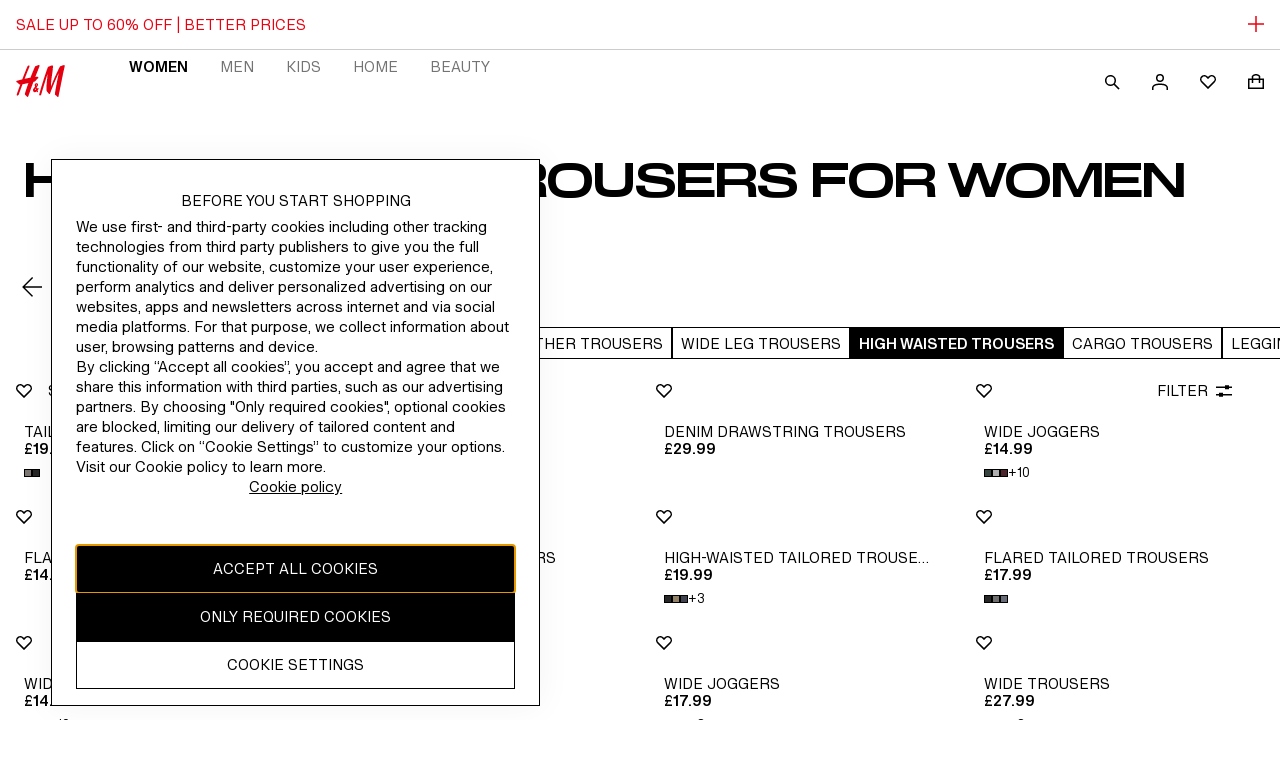

--- FILE ---
content_type: text/css; charset=UTF-8
request_url: https://www2.hm.com/northstar-product-listing/_next/static/css/6f9b17a653e70ea0.css
body_size: 1273
content:
.b5ad99{display:flex;flex-direction:column;position:relative}.d88c22{display:flex;flex-direction:row;-webkit-user-select:none;-moz-user-select:none;user-select:none;overflow-x:auto;scrollbar-gutter:stable}.c0388d{-webkit-padding-start:var(--fds-spacing-200-px);padding-inline-start:var(--fds-spacing-200-px)}.aad56a{position:absolute;left:0;top:calc(48px + var(--fds-spacing-150-px) - 15.5px + 2px);height:1px;background-color:var(--fds-color-border-subtler);width:100%;z-index:0}.f42090{font-size:var(--fds-text-action-m-default-size-font-size-rem);line-height:var(--fds-text-action-m-default-size-line-height-number);font-variation-settings:var(--fds-text-action-m-font-variation-settings);font-family:var(--fds-text-action-m-font-family);font-weight:var(--fds-text-action-m-font-weight);text-transform:var(--fds-text-action-m-text-transform)}html[lang=bg-BG] .f42090{font-size:var(--fds-text-action-m-locale-bg-bg-default-size-font-size-rem);line-height:var(--fds-text-action-m-locale-bg-bg-default-size-line-height-number);font-family:var(--fds-text-action-m-locale-bg-bg-font-family);font-weight:var(--fds-text-action-m-locale-bg-bg-font-weight);text-transform:var(--fds-text-action-m-locale-bg-bg-text-transform)}html[lang=uk-UA] .f42090{font-size:var(--fds-text-action-m-locale-uk-ua-default-size-font-size-rem);line-height:var(--fds-text-action-m-locale-uk-ua-default-size-line-height-number);font-family:var(--fds-text-action-m-locale-uk-ua-font-family);font-weight:var(--fds-text-action-m-locale-uk-ua-font-weight);text-transform:var(--fds-text-action-m-locale-uk-ua-text-transform)}html[lang=el-GR] .f42090{font-size:var(--fds-text-action-m-locale-el-gr-default-size-font-size-rem);line-height:var(--fds-text-action-m-locale-el-gr-default-size-line-height-number);font-family:var(--fds-text-action-m-locale-el-gr-font-family);font-weight:var(--fds-text-action-m-locale-el-gr-font-weight);text-transform:var(--fds-text-action-m-locale-el-gr-text-transform)}html[lang=he-IL] .f42090{font-size:var(--fds-text-action-m-locale-he-il-default-size-font-size-rem);line-height:var(--fds-text-action-m-locale-he-il-default-size-line-height-number);font-family:var(--fds-text-action-m-locale-he-il-font-family);font-weight:var(--fds-text-action-m-locale-he-il-font-weight);text-transform:var(--fds-text-action-m-locale-he-il-text-transform)}html[lang=zh-TW] .f42090{font-size:var(--fds-text-action-m-locale-zh-tw-default-size-font-size-rem);line-height:var(--fds-text-action-m-locale-zh-tw-default-size-line-height-number);font-family:var(--fds-text-action-m-locale-zh-tw-font-family);font-weight:var(--fds-text-action-m-locale-zh-tw-font-weight);text-transform:var(--fds-text-action-m-locale-zh-tw-text-transform)}html[lang=zh-MO] .f42090{font-size:var(--fds-text-action-m-locale-zh-mo-default-size-font-size-rem);line-height:var(--fds-text-action-m-locale-zh-mo-default-size-line-height-number);font-family:var(--fds-text-action-m-locale-zh-mo-font-family);font-weight:var(--fds-text-action-m-locale-zh-mo-font-weight);text-transform:var(--fds-text-action-m-locale-zh-mo-text-transform)}html[lang=zh-HK] .f42090{font-size:var(--fds-text-action-m-locale-zh-hk-default-size-font-size-rem);line-height:var(--fds-text-action-m-locale-zh-hk-default-size-line-height-number);font-family:var(--fds-text-action-m-locale-zh-hk-font-family);font-weight:var(--fds-text-action-m-locale-zh-hk-font-weight);text-transform:var(--fds-text-action-m-locale-zh-hk-text-transform)}html[lang=ko-KR] .f42090{font-size:var(--fds-text-action-m-locale-ko-kr-default-size-font-size-rem);line-height:var(--fds-text-action-m-locale-ko-kr-default-size-line-height-number);font-family:var(--fds-text-action-m-locale-ko-kr-font-family);font-weight:var(--fds-text-action-m-locale-ko-kr-font-weight);text-transform:var(--fds-text-action-m-locale-ko-kr-text-transform)}html[lang=ja-JP] .f42090{font-size:var(--fds-text-action-m-locale-ja-jp-default-size-font-size-rem);line-height:var(--fds-text-action-m-locale-ja-jp-default-size-line-height-number);font-family:var(--fds-text-action-m-locale-ja-jp-font-family);font-weight:var(--fds-text-action-m-locale-ja-jp-font-weight);text-transform:var(--fds-text-action-m-locale-ja-jp-text-transform)}html[lang=vi-VN] .f42090{font-size:var(--fds-text-action-m-locale-vi-vn-default-size-font-size-rem);line-height:var(--fds-text-action-m-locale-vi-vn-default-size-line-height-number);font-family:var(--fds-text-action-m-locale-vi-vn-font-family);font-weight:var(--fds-text-action-m-locale-vi-vn-font-weight);text-transform:var(--fds-text-action-m-locale-vi-vn-text-transform)}.f42090{height:48px;align-items:flex-start;padding-top:15.5px;padding-inline:0;border:solid transparent;border-width:0 0 1px;color:var(--fds-color-text-subtle);background-color:transparent;cursor:pointer;display:flex;justify-content:center;z-index:1}.acd267{flex:1 1;text-align:center;white-space:nowrap}.efda6a{white-space:normal}.d46da9{padding-inline:0 0}.d46da9,.d885aa{-webkit-margin-end:var(--fds-spacing-200-px);margin-inline-end:var(--fds-spacing-200-px)}.d885aa{white-space:nowrap}.d885aa:last-child{-webkit-margin-end:0;margin-inline-end:0}.a4e2df:last-child{-webkit-margin-end:var(--fds-spacing-200-px);margin-inline-end:var(--fds-spacing-200-px)}.f42090:hover{color:var(--fds-color-text-default)}.ea4323{font-size:var(--fds-text-action-m-active-default-size-font-size-rem);line-height:var(--fds-text-action-m-active-default-size-line-height-number);font-variation-settings:var(--fds-text-action-m-active-font-variation-settings);font-family:var(--fds-text-action-m-active-font-family);font-weight:var(--fds-text-action-m-active-font-weight);text-transform:var(--fds-text-action-m-active-text-transform)}html[lang=bg-BG] .ea4323{font-size:var(--fds-text-action-m-active-locale-bg-bg-default-size-font-size-rem);line-height:var(--fds-text-action-m-active-locale-bg-bg-default-size-line-height-number);font-family:var(--fds-text-action-m-active-locale-bg-bg-font-family);font-weight:var(--fds-text-action-m-active-locale-bg-bg-font-weight);text-transform:var(--fds-text-action-m-active-locale-bg-bg-text-transform)}html[lang=uk-UA] .ea4323{font-size:var(--fds-text-action-m-active-locale-uk-ua-default-size-font-size-rem);line-height:var(--fds-text-action-m-active-locale-uk-ua-default-size-line-height-number);font-family:var(--fds-text-action-m-active-locale-uk-ua-font-family);font-weight:var(--fds-text-action-m-active-locale-uk-ua-font-weight);text-transform:var(--fds-text-action-m-active-locale-uk-ua-text-transform)}html[lang=el-GR] .ea4323{font-size:var(--fds-text-action-m-active-locale-el-gr-default-size-font-size-rem);line-height:var(--fds-text-action-m-active-locale-el-gr-default-size-line-height-number);font-family:var(--fds-text-action-m-active-locale-el-gr-font-family);font-weight:var(--fds-text-action-m-active-locale-el-gr-font-weight);text-transform:var(--fds-text-action-m-active-locale-el-gr-text-transform)}html[lang=he-IL] .ea4323{font-size:var(--fds-text-action-m-active-locale-he-il-default-size-font-size-rem);line-height:var(--fds-text-action-m-active-locale-he-il-default-size-line-height-number);font-family:var(--fds-text-action-m-active-locale-he-il-font-family);font-weight:var(--fds-text-action-m-active-locale-he-il-font-weight);text-transform:var(--fds-text-action-m-active-locale-he-il-text-transform)}html[lang=zh-TW] .ea4323{font-size:var(--fds-text-action-m-active-locale-zh-tw-default-size-font-size-rem);line-height:var(--fds-text-action-m-active-locale-zh-tw-default-size-line-height-number);font-family:var(--fds-text-action-m-active-locale-zh-tw-font-family);font-weight:var(--fds-text-action-m-active-locale-zh-tw-font-weight);text-transform:var(--fds-text-action-m-active-locale-zh-tw-text-transform)}html[lang=zh-MO] .ea4323{font-size:var(--fds-text-action-m-active-locale-zh-mo-default-size-font-size-rem);line-height:var(--fds-text-action-m-active-locale-zh-mo-default-size-line-height-number);font-family:var(--fds-text-action-m-active-locale-zh-mo-font-family);font-weight:var(--fds-text-action-m-active-locale-zh-mo-font-weight);text-transform:var(--fds-text-action-m-active-locale-zh-mo-text-transform)}html[lang=zh-HK] .ea4323{font-size:var(--fds-text-action-m-active-locale-zh-hk-default-size-font-size-rem);line-height:var(--fds-text-action-m-active-locale-zh-hk-default-size-line-height-number);font-family:var(--fds-text-action-m-active-locale-zh-hk-font-family);font-weight:var(--fds-text-action-m-active-locale-zh-hk-font-weight);text-transform:var(--fds-text-action-m-active-locale-zh-hk-text-transform)}html[lang=ko-KR] .ea4323{font-size:var(--fds-text-action-m-active-locale-ko-kr-default-size-font-size-rem);line-height:var(--fds-text-action-m-active-locale-ko-kr-default-size-line-height-number);font-family:var(--fds-text-action-m-active-locale-ko-kr-font-family);font-weight:var(--fds-text-action-m-active-locale-ko-kr-font-weight);text-transform:var(--fds-text-action-m-active-locale-ko-kr-text-transform)}html[lang=ja-JP] .ea4323{font-size:var(--fds-text-action-m-active-locale-ja-jp-default-size-font-size-rem);line-height:var(--fds-text-action-m-active-locale-ja-jp-default-size-line-height-number);font-family:var(--fds-text-action-m-active-locale-ja-jp-font-family);font-weight:var(--fds-text-action-m-active-locale-ja-jp-font-weight);text-transform:var(--fds-text-action-m-active-locale-ja-jp-text-transform)}html[lang=vi-VN] .ea4323{font-size:var(--fds-text-action-m-active-locale-vi-vn-default-size-font-size-rem);line-height:var(--fds-text-action-m-active-locale-vi-vn-default-size-line-height-number);font-family:var(--fds-text-action-m-active-locale-vi-vn-font-family);font-weight:var(--fds-text-action-m-active-locale-vi-vn-font-weight);text-transform:var(--fds-text-action-m-active-locale-vi-vn-text-transform)}.ea4323{color:var(--fds-color-text-default)}.d25c27{display:flex}.a55e9a{padding-top:var(--fds-spacing-300-px)}.af49f0{display:block;visibility:hidden;width:100%;-webkit-margin-end:-100%;margin-inline-end:-100%}.dad803{visibility:visible}.c12074{padding:0 0 15.5px;min-width:48px;border-left-width:0;border-bottom:1px transparent;border-style:solid;border-right-width:0;border-top-width:0}.db8435{color:var(--fds-color-text-default);border-bottom-color:var(--fds-color-fill-primary)}@media screen and (min-width:768px){.c0388d{-webkit-padding-start:var(--fds-spacing-300-px);padding-inline-start:var(--fds-spacing-300-px)}.a4e2df:last-child{-webkit-margin-end:var(--fds-spacing-300-px);margin-inline-end:var(--fds-spacing-300-px)}}.cf299f{align-items:center;-webkit-user-select:none;-moz-user-select:none;user-select:none;margin-bottom:var(--fds-spacing-300-px)}@media screen and (min-width:1024px){.cf299f{margin-bottom:var(--fds-spacing-100-px)}}

--- FILE ---
content_type: application/javascript
request_url: https://www2.hm.com/5sZl-0HyAv/s18dMl/fcoF/fii7rhYkD5G5wzOJ/VT0bAQ/GAY/sYR4OOTEB
body_size: 169495
content:
(function(){if(typeof Array.prototype.entries!=='function'){Object.defineProperty(Array.prototype,'entries',{value:function(){var index=0;const array=this;return {next:function(){if(index<array.length){return {value:[index,array[index++]],done:false};}else{return {done:true};}},[Symbol.iterator]:function(){return this;}};},writable:true,configurable:true});}}());(function(){VJ();NrH();sDH();var QW=function(UW,GA){return UW&GA;};var YR=function(x8,p5){return x8^p5;};var c5=function(){return SU.apply(this,[Eq,arguments]);};var q5=function(){return B1["Math"]["floor"](B1["Math"]["random"]()*100000+10000);};var tQ=function(QN){return -QN;};var lp=function(){return tW.apply(this,[zZ,arguments]);};var DS=function(){return ["\x6c\x65\x6e\x67\x74\x68","\x41\x72\x72\x61\x79","\x63\x6f\x6e\x73\x74\x72\x75\x63\x74\x6f\x72","\x6e\x75\x6d\x62\x65\x72"];};var HX=function(bp,O5){return bp%O5;};var rW=function(VU){return B1["unescape"](B1["encodeURIComponent"](VU));};var DC=function(vg){return !vg;};var G5=function(qB,F5){return qB>=F5;};var z5=function(){var zB;if(typeof B1["window"]["XMLHttpRequest"]!=='undefined'){zB=new (B1["window"]["XMLHttpRequest"])();}else if(typeof B1["window"]["XDomainRequest"]!=='undefined'){zB=new (B1["window"]["XDomainRequest"])();zB["onload"]=function(){this["readyState"]=4;if(this["onreadystatechange"] instanceof B1["Function"])this["onreadystatechange"]();};}else{zB=new (B1["window"]["ActiveXObject"])('Microsoft.XMLHTTP');}if(typeof zB["withCredentials"]!=='undefined'){zB["withCredentials"]=true;}return zB;};var k0=function(Q0){return ~Q0;};var qQ=function(){return ZE.apply(this,[gL,arguments]);};var kE=function(){return tW.apply(this,[DO,arguments]);};var k8=function fE(Wp,wV){'use strict';var tA=fE;switch(Wp){case tL:{Jm.push(LS);try{var ZW=Jm.length;var dU=DC({});var tS=gm[xX];var D8=B1[RC(typeof sQ()[Lm(gS)],'undefined')?sQ()[Lm(qV)](GE,Am,JS):sQ()[Lm(CQ)].apply(null,[CC,v5,vp])][sQ()[Lm(hE)](RW,Gm,DE)](B1[hR()[JB(zS)].apply(null,[qV,UE,QE,EA,UU,xC])][fA()[lV(QS)].apply(null,[W0,DC(DC(KS)),HQ,YD])],RC(typeof tm()[A5(ZX)],'undefined')?tm()[A5(tp)].call(null,kN,xE):tm()[A5(YW)](kQ,hX));if(D8){tS++;DC(DC(D8[sQ()[Lm(zS)](B8,WC,HQ)]))&&FB(D8[sQ()[Lm(zS)](B8,WC,qg)][gp()[Kp(XQ)](DC(DC({})),J0,cm,cQ)]()[RC(typeof fA()[lV(hg)],'undefined')?fA()[lV(UU)](zV,JQ,YA,qN):fA()[lV(hA)](AB,dV,DC({}),MU)](fA()[lV(mp)](U8,jS,J0,sA)),tQ(gm[FS]))&&tS++;}var pR=tS[gp()[Kp(XQ)].apply(null,[DC(DC(FS)),zS,cm,cQ])]();var ZA;return Jm.pop(),ZA=pR,ZA;}catch(vQ){Jm.splice(nX(ZW,FS),Infinity,LS);var cU;return cU=gp()[Kp(MV)](DC(DC(KS)),DC([]),PR,mV),Jm.pop(),cU;}Jm.pop();}break;case IO:{Jm.push(JW);if(B1[RC(typeof tm()[A5(tC)],NV('',[][[]]))?tm()[A5(tp)](mE,bX):tm()[A5(CQ)].call(null,pS,ZB)][KR(typeof sQ()[Lm(cX)],'undefined')?sQ()[Lm(IW)](Wg,rX,xQ):sQ()[Lm(qV)](YS,nR,j8)]){if(B1[sQ()[Lm(CQ)].call(null,NQ,v5,tp)][sQ()[Lm(hE)](qU,Gm,gQ)](B1[tm()[A5(CQ)].call(null,pS,ZB)][sQ()[Lm(IW)](Wg,rX,tp)][fA()[lV(QS)](W0,DC([]),p0,c0)],gp()[Kp(hS)].call(null,CQ,gQ,MV,PS))){var L5;return L5=tm()[A5(FS)](UX,JA),Jm.pop(),L5;}var pE;return pE=RC(typeof gp()[Kp(WV)],NV([],[][[]]))?gp()[Kp(rX)](fU,p0,mB,Cp):gp()[Kp(KW)](CQ,fV,YA,fW),Jm.pop(),pE;}var gW;return gW=RC(typeof gp()[Kp(l0)],NV([],[][[]]))?gp()[Kp(rX)](DC(DC(KS)),FS,LA,KE):gp()[Kp(MV)](AC,KW,PR,bQ),Jm.pop(),gW;}break;case DO:{var vE=wV[sd];Jm.push(h8);var VN=gp()[Kp(fm)](Op,DC(DC([])),WR,GQ);var NE=gp()[Kp(fm)](Tg,E8,WR,GQ);if(vE[tm()[A5(Qm)].call(null,AS,rX)]){var jQ=vE[tm()[A5(Qm)].apply(null,[AS,rX])][RC(typeof tm()[A5(sU)],NV('',[][[]]))?tm()[A5(tp)](QC,I5):tm()[A5(HQ)](pX,kW)](kR()[f0(L8)].apply(null,[QE,sE,P5,Up,sE]));var TA=jQ[RC(typeof tm()[A5(zS)],NV([],[][[]]))?tm()[A5(tp)](E5,Gp):tm()[A5(mB)].apply(null,[nS,dp])](fA()[lV(GW)](Tg,gS,hA,Xp));if(TA){var AV=TA[AE()[VE(ZU)](zS,VS,QE,R5)](fA()[lV(OQ)](EE,dV,jS,C0));if(AV){VN=TA[GC()[M0(jS)](jS,S0,gC,zS,VS)](AV[sQ()[Lm(gC)].apply(null,[AX,TB,TQ])]);NE=TA[GC()[M0(jS)](FW,S0,pC,zS,VS)](AV[sQ()[Lm(fm)](r5,Op,tE)]);}}}var M5;return M5=UC(Or,[tm()[A5(Qg)].apply(null,[cC,S8]),VN,KR(typeof tm()[A5(fm)],NV([],[][[]]))?tm()[A5(PR)](IQ,Zg):tm()[A5(tp)].call(null,IU,Sp),NE]),Jm.pop(),M5;}break;case gk:{Jm.push(OU);var pQ=gp()[Kp(MV)](EA,T5,PR,vX);if(B1[sQ()[Lm(p0)](mX,KQ,fV)]&&B1[sQ()[Lm(p0)](mX,KQ,ZU)][fA()[lV(EE)](hE,tC,jS,fQ)]&&B1[sQ()[Lm(p0)](mX,KQ,FK)][fA()[lV(EE)](hE,hA,hg,fQ)][tm()[A5(IW)].apply(null,[Xn,vM])]){var Pw=B1[sQ()[Lm(p0)].call(null,mX,KQ,Gt)][fA()[lV(EE)](hE,KQ,QE,fQ)][KR(typeof tm()[A5(LP)],NV([],[][[]]))?tm()[A5(IW)].apply(null,[Xn,vM]):tm()[A5(tp)](Q7,G7)];try{var JP=Jm.length;var dY=DC({});var I6=B1[tm()[A5(gM)](j5,JW)][fA()[lV(ZX)].apply(null,[lx,DC({}),TF,GN])](Ef(B1[RC(typeof tm()[A5(zV)],NV('',[][[]]))?tm()[A5(tp)].call(null,dp,hl):tm()[A5(gM)](j5,JW)][RC(typeof kR()[f0(FS)],'undefined')?kR()[f0(LF)](Bh,hP,NM,lw,Op):kR()[f0(T5)](gS,fw,P5,zF,hg)](),Iw))[RC(typeof gp()[Kp(jj)],NV('',[][[]]))?gp()[Kp(rX)](FY,j7,Qf,fN):gp()[Kp(XQ)](UU,dn,cm,Ln)]();B1[sQ()[Lm(p0)](mX,KQ,gS)][fA()[lV(EE)](hE,FK,DC(FS),fQ)][tm()[A5(IW)](Xn,vM)]=I6;var L3=RC(B1[sQ()[Lm(p0)].call(null,mX,KQ,FY)][fA()[lV(EE)].call(null,hE,DC(DC(FS)),Vj,fQ)][KR(typeof tm()[A5(UU)],NV('',[][[]]))?tm()[A5(IW)].call(null,Xn,vM):tm()[A5(tp)](Rt,lK)],I6);var zN=L3?tm()[A5(FS)].call(null,q8,JA):fA()[lV(tN)].call(null,KY,FS,UU,N0);B1[sQ()[Lm(p0)].apply(null,[mX,KQ,DC([])])][fA()[lV(EE)](hE,nx,df,fQ)][tm()[A5(IW)](Xn,vM)]=Pw;var Mn;return Jm.pop(),Mn=zN,Mn;}catch(Uf){Jm.splice(nX(JP,FS),Infinity,OU);if(KR(B1[sQ()[Lm(p0)](mX,KQ,p0)][RC(typeof fA()[lV(AB)],'undefined')?fA()[lV(UU)].call(null,J7,gY,Vj,LK):fA()[lV(EE)](hE,l0,QS,fQ)][tm()[A5(IW)].apply(null,[Xn,vM])],Pw)){B1[sQ()[Lm(p0)](mX,KQ,zV)][fA()[lV(EE)].apply(null,[hE,DC(DC({})),gY,fQ])][tm()[A5(IW)](Xn,vM)]=Pw;}var nF;return Jm.pop(),nF=pQ,nF;}}else{var Aj;return Jm.pop(),Aj=pQ,Aj;}Jm.pop();}break;case gO:{Jm.push(ZP);throw new (B1[RC(typeof tm()[A5(j8)],NV([],[][[]]))?tm()[A5(tp)].call(null,MK,rK):tm()[A5(gQ)](OU,ZP)])(tm()[A5(mn)].call(null,sA,MF));}break;case nc:{Jm.push(WV);var dP=gp()[Kp(MV)](DC([]),DC(DC(KS)),PR,rF);try{var wj=Jm.length;var jh=DC(mO);if(B1[sQ()[Lm(p0)](zY,KQ,Vl)][KR(typeof fA()[lV(gY)],'undefined')?fA()[lV(EE)].call(null,hE,DC(FS),dV,NK):fA()[lV(UU)](Cl,vF,lx,wx)]&&B1[sQ()[Lm(p0)].call(null,zY,KQ,DC(KS))][fA()[lV(EE)](hE,hA,KS,NK)][M2[tm()[A5(sE)](mP,Sf)]()]){var Pt=RC(B1[sQ()[Lm(p0)](zY,KQ,hA)][fA()[lV(EE)](hE,gK,KS,NK)][sQ()[Lm(Qj)](WF,p0,DC({}))](gm[LP]),B1[sQ()[Lm(p0)](zY,KQ,CM)][fA()[lV(EE)](hE,fU,FS,NK)][KS]);var jl=Pt?tm()[A5(FS)](KP,JA):fA()[lV(tN)](KY,DC([]),xX,ct);var Uw;return Jm.pop(),Uw=jl,Uw;}else{var zz;return Jm.pop(),zz=dP,zz;}}catch(wM){Jm.splice(nX(wj,FS),Infinity,WV);var dF;return Jm.pop(),dF=dP,dF;}Jm.pop();}break;case lk:{var Fh=wV[sd];Jm.push(n3);var J3=Fh[sQ()[Lm(p0)](I0,KQ,Q4)][sQ()[Lm(HQ)](YN,JA,LF)];if(J3){var Jn=J3[gp()[Kp(XQ)].call(null,DC(KS),AC,cm,g0)]();var Tz;return Jm.pop(),Tz=Jn,Tz;}else{var Z3;return Z3=gp()[Kp(MV)].apply(null,[AC,KW,PR,CV]),Jm.pop(),Z3;}Jm.pop();}break;case HJ:{Jm.push(t3);var k4=gp()[Kp(MV)](zS,KQ,PR,O0);try{var BY=Jm.length;var Ih=DC(mO);if(B1[sQ()[Lm(p0)](kA,KQ,DC(FS))]&&B1[sQ()[Lm(p0)].call(null,kA,KQ,DC([]))][fA()[lV(V7)](qg,nn,xQ,pA)]&&B1[sQ()[Lm(p0)](kA,KQ,WR)][fA()[lV(V7)](qg,cm,DC(DC(FS)),pA)][tm()[A5(hS)](Hz,fm)]){var L6=B1[sQ()[Lm(p0)](kA,KQ,WR)][KR(typeof fA()[lV(XQ)],NV('',[][[]]))?fA()[lV(V7)].call(null,qg,gK,c3,pA):fA()[lV(UU)](fM,DC({}),Bh,jF)][tm()[A5(hS)](Hz,fm)][KR(typeof gp()[Kp(dn)],NV('',[][[]]))?gp()[Kp(XQ)](Xj,DC(DC({})),cm,gF):gp()[Kp(rX)].call(null,fm,DC(DC([])),Wx,xF)]();var M3;return Jm.pop(),M3=L6,M3;}else{var X3;return Jm.pop(),X3=k4,X3;}}catch(V4){Jm.splice(nX(BY,FS),Infinity,t3);var PK;return Jm.pop(),PK=k4,PK;}Jm.pop();}break;case Td:{Jm.push(Qj);var S3=RC(typeof gp()[Kp(cP)],NV([],[][[]]))?gp()[Kp(rX)].apply(null,[WV,Az,hz,G6]):gp()[Kp(MV)](EF,DC([]),PR,g7);try{var j4=Jm.length;var Q3=DC([]);if(B1[sQ()[Lm(p0)](Ch,KQ,DC(KS))][fA()[lV(EE)].call(null,hE,ZB,DC(KS),VM)]&&B1[sQ()[Lm(p0)](Ch,KQ,cP)][fA()[lV(EE)](hE,hg,zV,VM)][KS]&&B1[sQ()[Lm(p0)](Ch,KQ,DE)][fA()[lV(EE)].apply(null,[hE,P5,c3,VM])][KS][KS]&&B1[sQ()[Lm(p0)](Ch,KQ,CQ)][fA()[lV(EE)].call(null,hE,TF,JQ,VM)][KS][gm[xX]][KR(typeof tm()[A5(Vl)],'undefined')?tm()[A5(hE)].apply(null,[CS,KY]):tm()[A5(tp)](TY,jt)]){var Pf=RC(B1[KR(typeof sQ()[Lm(jS)],NV([],[][[]]))?sQ()[Lm(p0)](Ch,KQ,df):sQ()[Lm(qV)](Y4,U8,DC(DC(FS)))][RC(typeof fA()[lV(tp)],NV('',[][[]]))?fA()[lV(UU)](O6,ZX,zV,rx):fA()[lV(EE)].apply(null,[hE,DC([]),nK,VM])][KS][gm[xX]][KR(typeof tm()[A5(xX)],NV('',[][[]]))?tm()[A5(hE)](CS,KY):tm()[A5(tp)](l4,x4)],B1[sQ()[Lm(p0)].call(null,Ch,KQ,vz)][KR(typeof fA()[lV(P5)],NV([],[][[]]))?fA()[lV(EE)](hE,sU,vp,VM):fA()[lV(UU)](s4,DC(DC({})),l0,Yz)][KS]);var pY=Pf?tm()[A5(FS)].apply(null,[Zw,JA]):fA()[lV(tN)](KY,DC([]),j7,EY);var gt;return Jm.pop(),gt=pY,gt;}else{var rn;return Jm.pop(),rn=S3,rn;}}catch(tP){Jm.splice(nX(j4,FS),Infinity,Qj);var Gx;return Jm.pop(),Gx=S3,Gx;}Jm.pop();}break;case vD:{var C6=wV[sd];var Pz=wV[mO];Jm.push(MN);if(jP(Pz,null)||FB(Pz,C6[tm()[A5(KS)].call(null,Ax,Q4)]))Pz=C6[tm()[A5(KS)](Ax,Q4)];for(var NY=KS,JF=new (B1[gp()[Kp(P5)].call(null,pC,XQ,Jl,Rx)])(Pz);zx(NY,Pz);NY++)JF[NY]=C6[NY];var vY;return Jm.pop(),vY=JF,vY;}break;case pO:{var It=wV[sd];Jm.push(kM);if(KR(typeof B1[gp()[Kp(zS)](nz,FY,LF,Jj)],tm()[A5(vp)].apply(null,[pg,dV]))&&Hw(It[B1[gp()[Kp(zS)](cX,xQ,LF,Jj)][fA()[lV(lx)].apply(null,[mB,DC(KS),DC(DC(FS)),vS])]],null)||Hw(It[sQ()[Lm(Vj)].apply(null,[Yg,S0,Wz])],null)){var bP;return bP=B1[KR(typeof gp()[Kp(ZB)],NV([],[][[]]))?gp()[Kp(P5)](gM,DC(DC({})),Jl,NB):gp()[Kp(rX)].apply(null,[FS,nz,Zj,BK])][cK()[zK(T5)].call(null,cf,vz,qV,O7,VX,cm)](It),Jm.pop(),bP;}Jm.pop();}break;case I:{var gf=wV[sd];Jm.push(xM);var Gf=tm()[A5(QS)].call(null,f5,nn);var hj=tm()[A5(QS)](f5,nn);var Lf=sQ()[Lm(OQ)](jC,k6,CM);var fP=[];try{var dK=Jm.length;var B6=DC(DC(sd));try{Gf=gf[gp()[Kp(XM)].apply(null,[cX,Bw,TQ,HB])];}catch(lh){Jm.splice(nX(dK,FS),Infinity,xM);if(lh[KR(typeof kR()[f0(T5)],'undefined')?kR()[f0(QS)].call(null,DC(KS),x3,gM,W8,gK):kR()[f0(LF)](Az,lz,cf,Rj,l0)][gp()[Kp(BP)](cf,ZX,nK,Bg)](Lf)){Gf=sQ()[Lm(hS)](EB,jz,DC(DC(FS)));}}var WP=B1[tm()[A5(gM)].call(null,WU,JW)][fA()[lV(ZX)].apply(null,[lx,qV,DC(DC([])),EU])](Ef(B1[KR(typeof tm()[A5(jj)],'undefined')?tm()[A5(gM)](WU,JW):tm()[A5(tp)].apply(null,[D4,wf])][KR(typeof kR()[f0(cX)],NV([],[][[]]))?kR()[f0(T5)].apply(null,[nx,fw,P5,EN,zV]):kR()[f0(LF)].call(null,rX,Gp,NM,JW,tN)](),Iw))[RC(typeof gp()[Kp(qV)],'undefined')?gp()[Kp(rX)].call(null,ZP,gM,hl,XF):gp()[Kp(XQ)](Gt,DC({}),cm,SX)]();gf[gp()[Kp(XM)](j7,L8,TQ,HB)]=WP;hj=KR(gf[gp()[Kp(XM)](nz,DC(DC(KS)),TQ,HB)],WP);fP=[UC(Or,[sQ()[Lm(zS)](Nm,WC,rX),Gf]),UC(Or,[gp()[Kp(tN)](gC,sU,qj,RS),QW(hj,FS)[gp()[Kp(XQ)].apply(null,[DC(KS),cP,cm,SX])]()])];var VY;return Jm.pop(),VY=fP,VY;}catch(xl){Jm.splice(nX(dK,FS),Infinity,xM);fP=[UC(Or,[sQ()[Lm(zS)](Nm,WC,AC),Gf]),UC(Or,[gp()[Kp(tN)](df,JA,qj,RS),hj])];}var vw;return Jm.pop(),vw=fP,vw;}break;case RZ:{Jm.push(pX);try{var SF=Jm.length;var Tn=DC(mO);var fx=new (B1[tm()[A5(CQ)].call(null,QA,ZB)][KR(typeof tm()[A5(PR)],NV([],[][[]]))?tm()[A5(BP)].call(null,hn,Bh):tm()[A5(tp)](CQ,vp)][KR(typeof gp()[Kp(fU)],'undefined')?gp()[Kp(hE)](DC(KS),nx,V6,qE):gp()[Kp(rX)](xX,DC({}),zF,hX)][tm()[A5(OK)].call(null,Yg,j8)])();var wY=new (B1[RC(typeof tm()[A5(E8)],'undefined')?tm()[A5(tp)].apply(null,[Tw,BP]):tm()[A5(CQ)].call(null,QA,ZB)][tm()[A5(BP)](hn,Bh)][gp()[Kp(hE)].call(null,YA,cP,V6,qE)][tm()[A5(Iz)](lK,O7)])();var xY;return Jm.pop(),xY=DC(DC(sd)),xY;}catch(Oh){Jm.splice(nX(SF,FS),Infinity,pX);var nP;return nP=RC(Oh[fA()[lV(P5)](FK,pC,vF,mN)][fA()[lV(jS)](nt,DC([]),Q4,MK)],KR(typeof tm()[A5(Gm)],NV('',[][[]]))?tm()[A5(gQ)](EC,ZP):tm()[A5(tp)](JY,Ej)),Jm.pop(),nP;}Jm.pop();}break;case ck:{var kx=wV[sd];var bx;Jm.push(MY);return bx=DC(DC(kx[sQ()[Lm(p0)].call(null,Fp,KQ,gS)]))&&DC(DC(kx[sQ()[Lm(p0)](Fp,KQ,O7)][fA()[lV(EE)].call(null,hE,DC(DC([])),Gt,zA)]))&&kx[sQ()[Lm(p0)](Fp,KQ,p0)][fA()[lV(EE)].apply(null,[hE,rX,P5,zA])][KS]&&RC(kx[sQ()[Lm(p0)](Fp,KQ,DC([]))][fA()[lV(EE)](hE,Az,WV,zA)][KS][KR(typeof gp()[Kp(l0)],'undefined')?gp()[Kp(XQ)](DC(DC(FS)),DC(DC([])),cm,wg):gp()[Kp(rX)](zS,ZX,sz,xn)](),fA()[lV(IW)](QP,DC(FS),L8,JU))?tm()[A5(FS)].call(null,Dg,JA):fA()[lV(tN)].call(null,KY,l0,j8,sR),Jm.pop(),bx;}break;case BH:{Jm.push(Gl);if(DC(B1[tm()[A5(CQ)](jG,ZB)][cK()[zK(jS)].call(null,ZM,Qm,T5,DC({}),sK,FK)])){var b7=RC(typeof B1[tm()[A5(CQ)](jG,ZB)][GC()[M0(xX)].apply(null,[hA,GW,nn,vp,g4])],tm()[A5(vp)].call(null,HV,dV))?tm()[A5(FS)](EW,JA):RC(typeof gp()[Kp(CQ)],'undefined')?gp()[Kp(rX)].call(null,qV,XQ,hl,k6):gp()[Kp(KW)](FS,Vj,YA,mS);var UY;return Jm.pop(),UY=b7,UY;}var DK;return DK=gp()[Kp(MV)](pC,j8,PR,JX),Jm.pop(),DK;}break;case zZ:{var bl=wV[sd];Jm.push(B7);var jx=gp()[Kp(MV)](KQ,AC,PR,Jj);var OM=gp()[Kp(MV)].apply(null,[DC({}),DC({}),PR,Jj]);var Sl=new (B1[sQ()[Lm(DE)](XK,V6,cf)])(new (B1[sQ()[Lm(DE)].apply(null,[XK,V6,cP])])(gp()[Kp(mn)].call(null,EA,DC({}),Iz,gN)));try{var Vt=Jm.length;var FP=DC(mO);if(DC(DC(B1[tm()[A5(CQ)](lM,ZB)][RC(typeof sQ()[Lm(Op)],NV([],[][[]]))?sQ()[Lm(qV)](AS,qU,fV):sQ()[Lm(CQ)].apply(null,[XE,v5,Xj])]))&&DC(DC(B1[tm()[A5(CQ)](lM,ZB)][RC(typeof sQ()[Lm(Yw)],NV([],[][[]]))?sQ()[Lm(qV)].call(null,mV,fU,DC(DC([]))):sQ()[Lm(CQ)](XE,v5,ZX)][sQ()[Lm(hE)].call(null,CY,Gm,nK)]))){var qz=B1[sQ()[Lm(CQ)].call(null,XE,v5,DC(DC({})))][sQ()[Lm(hE)](CY,Gm,DC(DC(KS)))](B1[sQ()[Lm(IW)].call(null,FM,rX,DC(DC(KS)))][fA()[lV(QS)].call(null,W0,c3,vp,rK)],sQ()[Lm(mB)](YN,Qg,DC(DC(FS))));if(qz){jx=Sl[tm()[A5(fm)](hz,IW)](qz[sQ()[Lm(zS)].apply(null,[Wg,WC,DC(DC(KS))])][gp()[Kp(XQ)](L8,TF,cm,IM)]());}}OM=KR(B1[KR(typeof tm()[A5(zV)],NV('',[][[]]))?tm()[A5(CQ)](lM,ZB):tm()[A5(tp)](GM,hf)],bl);}catch(Jx){Jm.splice(nX(Vt,FS),Infinity,B7);jx=RC(typeof gp()[Kp(Qm)],'undefined')?gp()[Kp(rX)](DC(KS),DC([]),qK,fU):gp()[Kp(KW)].apply(null,[zS,nz,YA,b5]);OM=KR(typeof gp()[Kp(CM)],'undefined')?gp()[Kp(KW)].call(null,c3,LF,YA,b5):gp()[Kp(rX)](Op,DC({}),r4,Cl);}var Un=NV(jx,f3(OM,FS))[KR(typeof gp()[Kp(Qj)],NV([],[][[]]))?gp()[Kp(XQ)].apply(null,[ZU,KQ,cm,IM]):gp()[Kp(rX)](DC(DC(FS)),DC(KS),Lz,hf)]();var pf;return Jm.pop(),pf=Un,pf;}break;case Dq:{Jm.push(bY);var Hl=B1[KR(typeof sQ()[Lm(dn)],'undefined')?sQ()[Lm(CQ)](rg,v5,ZU):sQ()[Lm(qV)](hw,Gw,DC(DC({})))][RC(typeof sQ()[Lm(tx)],NV('',[][[]]))?sQ()[Lm(qV)].call(null,xz,zF,cm):sQ()[Lm(YW)].apply(null,[Xn,Gt,DC(FS)])]?B1[sQ()[Lm(CQ)].apply(null,[rg,v5,DC(FS)])][sQ()[Lm(hg)].call(null,XR,nx,gS)](B1[sQ()[Lm(CQ)].apply(null,[rg,v5,DC(DC({}))])][KR(typeof sQ()[Lm(Ml)],NV('',[][[]]))?sQ()[Lm(YW)](Xn,Gt,Bh):sQ()[Lm(qV)].apply(null,[Lt,OY,gQ])](B1[sQ()[Lm(p0)](KB,KQ,ZB)]))[gp()[Kp(vF)].call(null,gK,DC(DC(FS)),V7,Dp)](tm()[A5(cP)].apply(null,[xg,DE])):tm()[A5(QS)](OC,nn);var z3;return Jm.pop(),z3=Hl,z3;}break;case mZ:{Jm.push(vf);var M4;return M4=DC(Nj(fA()[lV(QS)](W0,DC(DC(KS)),p0,U7),B1[tm()[A5(CQ)](lS,ZB)][tm()[A5(BP)].call(null,x4,Bh)][KR(typeof gp()[Kp(cP)],NV('',[][[]]))?gp()[Kp(hE)](EF,LF,V6,V5):gp()[Kp(rX)](rX,tx,AF,gh)][tm()[A5(OK)](FV,j8)])||Nj(fA()[lV(QS)](W0,qg,DC(DC(FS)),U7),B1[tm()[A5(CQ)].apply(null,[lS,ZB])][tm()[A5(BP)].apply(null,[x4,Bh])][gp()[Kp(hE)](Op,vz,V6,V5)][tm()[A5(Iz)].call(null,wU,O7)])),Jm.pop(),M4;}break;}};var jP=function(Cw,Mh){return Cw==Mh;};var NV=function(HY,Vf){return HY+Vf;};var Nl=function(JK,Ul){return JK<=Ul;};var G4=function(v3,q6){var E3=B1["Math"]["round"](B1["Math"]["random"]()*(q6-v3)+v3);return E3;};var jn=function(IF){var LM=['text','search','url','email','tel','number'];IF=IF["toLowerCase"]();if(LM["indexOf"](IF)!==-1)return 0;else if(IF==='password')return 1;else return 2;};var Ef=function(rf,O4){return rf*O4;};var zx=function(tK,ZF){return tK<ZF;};var Lj=function(Cx){var px=Cx[0]-Cx[1];var k7=Cx[2]-Cx[3];var Et=Cx[4]-Cx[5];var RF=B1["Math"]["sqrt"](px*px+k7*k7+Et*Et);return B1["Math"]["floor"](RF);};var L4=function(){return ["^>G","FE;8","PK<-","\x40MC,","\n:33\x00`$]","TQX\x40T",")+:MZ\b!W\nFvO9&\x07","8&","P2F `OC=<","p.UJ\x3f1\x00#$7\ryQ JH.z","T>^$%Q;\x40\x40","_8*:R0G*X_WR,)c","=88H%w%","0{<io:/3K4]","PR*\'",",W|WO0/#\n-","\x07#&1\r~","R;$","%A +\x40","UN1&%\x3f.=T","!&&\fV","9&+0H%V%O","]-D[W","K%WB","]\x00","F","sFQC,\r$7","B4U(W","dC\'\b","Q;*>:\ra0^%G\v","f\x40","+:70","BI","=1:","Jb","\b-M","Vo","]0sENEdr~jFFy\t",">\'","J>T\rG","PJ","QI\'\x008\x00>\nC","BLIC,)%-","z","T\vTJV;:&,T8C6P","O-\v>6-u$C6WK\"LA0)","\t^oyM","D\x00UB`","#0\vG\'V",")LfiI=)\x073)O=R\x00!","U\b1P","FK","MJD","<&1\rj8^JBQT7+6>,/U%","97\fH2G*P","6FD","U:","C(J\vG","R4^",".\x07&\n;","\x07DJ+-","\rC\'","J\bL-<","LU:\n3","+V\vJ<JP;\f+","\\WO0/\r3","$kk<.\r<hv5)|/j3bj","!W\r]","GWB))\t,1S#A\'Z","2\\]\t\t6p]\x40H\x07","R\rdsZ\bO0hEK,,-Yhr7%da\n\x40VC,;","T","\nE#V","+Y*{2uC;:4$-:R8\\\t","JRT;s","|%v","_\t","\'BL7JH*8*<\n","(","D-M=WWC-;$-\vI#","KGS9","G\'c)","LU\n!%6+Mg2G!","0*\v","R","\x40_-","%Zs","96C>F]\x40\fF\x07\x40","(*3","Hr","MLH*","gJ1*"," >\tR$A","]\r1WIIJ","\'K]2JB;","T4E7F","\"","6FFK","Dm","7F\ff\x40K","DU\'&","\x40QC0< $\'0","C%G\x07L\rA","P\bJLG2\v\n8\x000\fH%","\'w","\x40\'F\v\\",")L\r\\PV","K","0\tC#R","7F\nn\x40H*","1&36/","C=V\n\t*W>ZIo:","wJQLR;:%1I4\x40G+WX_JP7,K+cx","4F\nIWK\x3f&","\r%12&U$Q\n0","P\v\'H","NQC,\b","","7E%","5N\tLK+%W\b+/3YU%R\x07dPUC&+.&;","HQi)&\'%3:\vR(w\'Q_JT","Fj\tU","97","^(","z\x3f","|\vJ\x40H7=4/5>S0G","BD","VC,","\x40P7+%76H","A<","y_0t[Wv,\'>","5%/:H","","#V\'F","-s\x40Jv6\')\",\r","+/3","W\n\rK\n\x40QJ;\x07","HI0<","L\x40*","V,\'>","GO*&9","0L\x40UJ;<","\b\'OL","#A:Gg","IQE6\n,/7T0^-4J","G-1\b7:\vG%\\","{0gy\f","+C\x3f","e6:/c=`qe\t3F\n","\x07\x07","y","\x40","3_","C(-","A<","R>F)LJ","U.-\b\"&R9V7","6LJ.DU\'&8)16\tR]",",B\nn","/F","RC-\'\x3f.","\x00FF\x40k1<$)H%","\tWU;&8;R0","]2cv","N\vb]r1=,6R\"","2\\\v\x00!\x40\f|IC0!\"+","\x40\\","WJT*;","SG2","2\"8","<","<*<q>A\f\t6qHVR,)%-","UnxE","40e","VR7%/","\tN>]","P\bN","/",">\"+\fU","p","t","\\)F[","V!~+Q.JVO1&","\x3fq\tH5\\","E1\'/","&\x07","2\"\tb+d4ay\b\r9/\x00.ct+","4LA\x40T:\'\x00","R\rJ\\","O0!Dt","KIR\x3f"," 0J4P$!BCVU\r!+/,","*,-O<V\b09LLP;","\t\r4","AO-8)+C\x3fG","tP=5\x3f`(::i","G","IHg*<","c8F\x40T\x3f<","83(B\v[&DR7:4$%6\vK","B3","S","\x40CWb;8","(n6`y\x074>","LCDB;&","\breFGgr","-!N9","$():R","\v!W",",\\4","dB1*K\v -D0G","\x40R\r<+$:,V5R\t7","&\"","B4U(W.NPC","9_IC)8/7*\t","<H%V","(V","BD=y","7\rR!\tHC"];};var DF=function(Ht){if(B1["document"]["cookie"]){var gj=""["concat"](Ht,"=");var Fw=B1["document"]["cookie"]["split"]('; ');for(var Wj=0;Wj<Fw["length"];Wj++){var ft=Fw[Wj];if(ft["indexOf"](gj)===0){var cj=ft["substring"](gj["length"],ft["length"]);if(cj["indexOf"]('~')!==-1||B1["decodeURIComponent"](cj)["indexOf"]('~')!==-1){return cj;}}}}return false;};var An=function(A3){if(A3===undefined||A3==null){return 0;}var c4=A3["toLowerCase"]()["replace"](/[^0-9]+/gi,'');return c4["length"];};var wl=function Dj(C4,Dn){var Cj=Dj;while(C4!=jZ){switch(C4){case HL:{Y7=tp*xQ-LF-FS+mB;bh=tN+LF*xQ+mB;jz=qV+QS*xQ+UU-Qm;ql=mB-FS+Qm*UU;IY=gM*P5+xQ*qV-FS;T6=xQ+LF+gM*qV*QS;MF=tN+QS*xQ*FS+Qm;C4+=pJ;}break;case AH:{C4+=vD;dV=UU*tp*FS-tN*LF;JS=QS+tp*UU-xQ+FS;MV=tN*P5+gM*tp-UU;fV=Qm+P5-LF+UU*QS;dn=QS*gM*tN-P5-tp;}break;case UJ:{Qh=gM*mB-P5+Qm*xQ;kt=P5+qV+Qm*tN*tp;C4+=BL;P4=qV*mB+gM-xQ+tp;C3=gM*Qm+xQ*tp;Fz=Qm*mB-qV*P5;LY=UU+Qm*xQ-gM+mB;pz=qV*Qm*FS*gM+tp;}break;case w:{tp=QS+UU-gM+tN;Qm=P5+QS-gM+qV*FS;Vn=qV+tp*gM*Qm+QS;C4=JI;xQ=LF+tN*gM+tp;mB=qV+xQ*FS+gM*UU;g7=tp+xQ+qV+gM*mB;}break;case Lv:{Sz=P5*tp*gM+UU-mB;AM=UU+P5*mB+xQ*gM;x7=Qm*LF*xQ-P5-mB;QF=Qm*P5*tN+qV+QS;Fj=LF+QS*Qm*qV-gM;KP=mB*QS+Qm*P5*FS;C4=x2;}break;case UZ:{Xh=gM*xQ*qV+tp;C4=Bq;Hf=FS+xQ+mB*LF+UU;kF=tp*Qm*QS-UU;qw=Qm*mB+tp*qV+tN;sN=LF+tN+qV*mB-P5;DY=tp+mB*P5-gM;tF=mB*FS*UU+P5+LF;}break;case GO:{lK=QS*tN+xQ*gM*qV;C4=XG;rz=mB-P5-LF+tN*xQ;ph=LF*QS*Qm*tp-mB;QC=mB*QS-tp*tN-Qm;Qw=gM*tp+P5*QS*Qm;A6=xQ*Qm+tp*P5+mB;}break;case ML:{fh=mB*P5+gM*QS*UU;rP=xQ*tp-gM+qV*UU;C4+=VG;jF=mB*tN*LF+xQ*Qm;BP=gM+mB+LF-QS;R3=mB*QS-Qm+gM-tp;}break;case tb:{YA=P5*UU*FS+tp;cm=UU*tN+gM*qV;FY=P5*LF*tN+QS-UU;hg=tp+Qm+tN+P5*qV;ZP=tp+LF+xQ+tN-UU;C4-=hO;qg=Qm+UU+LF-FS+gM;FK=xQ+tp*qV;}break;case lv:{nl=LF+xQ*P5*tN-mB;U7=mB*UU+qV-gM;I4=tp+LF*xQ*Qm;C4=R1;Hn=P5-mB+Qm*qV*xQ;zj=tp*QS*UU-xQ-FS;kz=gM-tp*UU+mB*P5;}break;case tI:{C4=FJ;Zx=P5+mB*LF+tN;sl=mB*P5-QS-Qm-xQ;c6=P5*mB+xQ+tN*QS;SY=mB*Qm+UU*gM-LF;PM=tp*qV*P5+UU-gM;g4=qV+FS+mB*Qm+UU;}break;case qv:{Mx=tp+mB*Qm+UU-LF;kw=tp+xQ+QS*mB+Qm;C4=R;Of=mB*gM+xQ+Qm+QS;Xt=P5*qV+UU*mB+FS;RY=tN+Qm*xQ-P5+FS;FN=UU*mB-tN*gM-P5;}break;case NL:{zw=Qm*FS+xQ*tN*UU;C4=G;v4=mB*tN+UU*LF+QS;zn=P5+Qm*UU*qV*tN;Rf=tp+Qm+xQ+mB*gM;rl=QS*FS+tN+Qm*mB;Wt=tp+P5*QS*gM*tN;}break;case NG:{bw=FS-Qm+mB*gM-LF;pS=mB*Qm-xQ*qV+QS;hz=P5*gM+LF*tp*xQ;C4-=VO;B8=gM+tp+mB*QS+P5;Ph=qV*mB-FS+tN*Qm;}break;case lO:{At=P5*tp+QS+mB*gM;C4=QG;cM=tp+FS+mB+UU*Qm;cx=UU*xQ+QS+LF*mB;vl=tp*LF*P5*Qm+QS;Rj=QS*mB-gM*qV*LF;jY=xQ*FS*tp;}break;case PD:{UX=qV+tp+mB*gM-QS;zP=P5*xQ+Qm+LF*qV;BF=gM*mB-tN-QS*qV;w7=LF-tN+Qm+qV*mB;W7=mB*tN+UU*qV-xQ;C4-=kr;}break;case UO:{jw=mB+qV*P5*xQ-FS;H6=LF*tp*qV*gM;W4=UU*tN+Qm*mB-P5;C4-=zk;Gz=tN*UU*FS+Qm*mB;T4=xQ+LF*mB*qV-gM;ff=xQ*tN*UU+mB+qV;}break;case OZ:{TK=QS*xQ*FS*qV+P5;C4=QO;Gp=P5*mB+QS*tp+Qm;Qx=gM*P5*LF*Qm+UU;qf=xQ+P5+gM*mB;QK=mB*Qm+xQ*LF*FS;}break;case kD:{sf=qV+tp*Qm*gM;WM=qV*Qm*tN*gM-LF;VP=xQ*tp-mB+Qm-UU;C4-=sJ;qM=P5+tp*LF+QS+mB;Cf=gM+P5*mB+QS*tN;w3=xQ+P5+QS+mB*UU;}break;case Ec:{Gh=tp*UU+QS*mB-FS;mM=mB*gM-QS*UU*qV;jK=QS*mB-P5*Qm-xQ;Rx=Qm*mB-qV*UU+QS;fl=mB*FS*tN+LF-QS;C4=Fb;}break;case CI:{Aw=Qm+UU*mB+qV*tN;U6=FS*tp*UU+P5*xQ;C4+=vk;hw=gM+QS*tN*xQ+Qm;zt=FS*UU*xQ-QS+mB;St=Qm*mB-tp-UU-LF;}break;case A2:{J6=xQ+mB*gM-P5;Jz=gM*mB-P5+UU*Qm;M7=LF+tN*FS*tp*xQ;Jf=xQ*P5*QS+UU-FS;C4=BJ;Fx=Qm*xQ+FS-tp+LF;AP=UU*gM*P5*LF+FS;bf=LF*P5*xQ+tp*QS;}break;case JI:{KS=+[];nz=tp-tN+xQ-gM+FS;E8=xQ-UU+Qm+gM-qV;C4-=ZJ;YW=mB-P5+UU+LF*qV;NP=tN*gM*UU*qV*FS;vp=FS*gM+qV+Qm-LF;gS=LF*tN*gM-FS+P5;Gt=P5+UU*QS-gM;}break;case Wc:{Sx=tN+QS*UU*tp;gw=qV*mB-gM+LF-QS;UM=mB*P5-xQ*QS-UU;Q6=gM*xQ+qV+mB+tN;sP=QS+xQ*FS+gM*mB;C4=nk;Ch=gM*FS+mB*Qm+P5;}break;case O:{PF=Qm*mB-tp-xQ-QS;dz=xQ*tp-tN*UU-QS;C4=gZ;pK=mB*Qm-UU*QS-P5;fj=xQ+mB*gM+Qm+FS;rh=xQ*tN*tp-UU-Qm;RK=UU+P5+qV*QS*tp;}break;case SL:{I3=Qm-tN-tp+mB*gM;C4=O;dl=FS-Qm*LF+mB*tp;f4=FS+UU+Qm*xQ+tp;fM=Qm+qV*mB-UU*tN;WY=xQ+QS*UU*tp+gM;lY=tN*LF+mB*gM-Qm;}break;case Bq:{C4+=R;N7=gM*QS+qV+mB*P5;tn=Qm*mB+P5*UU+QS;Nz=P5*FS*gM+xQ*UU;CF=tp+xQ+Qm*mB+QS;Lx=tN*FS+mB+Qm*xQ;wK=Qm-P5+gM*xQ+mB;}break;case zb:{C4=kG;Jw=Qm*LF*xQ+QS-qV;r3=tN+tp*QS*P5+mB;Zt=gM*mB-QS-xQ-FS;CY=xQ*Qm+mB+gM;A4=mB*gM+Qm+tN-QS;Mw=LF-mB+UU*P5*tp;}break;case Ed:{fz=UU+mB*gM+QS-tN;Zg=LF*xQ-tN+mB+UU;f7=Qm+qV+xQ+mB*QS;C4-=f1;Hh=QS*tN+LF*gM*xQ;sM=QS+tp*FS*gM*UU;XP=Qm+LF-QS+mB*UU;}break;case Fc:{Ah=tN+qV*FS*xQ*P5;C4-=Vk;c0=xQ*Qm-QS+gM*FS;Y4=tp*gM*FS*qV-Qm;JM=mB*tN-P5+xQ+tp;xw=mB*Qm+P5*UU-LF;Z7=tN+Qm*mB;}break;case Fd:{KF=xQ+LF+Qm*mB;qh=tp*gM*UU+xQ-P5;KE=gM*mB+FS-UU*QS;If=UU+P5*QS+xQ*tp;gx=qV*FS*Qm*UU+tN;C4-=q2;wh=xQ*QS+mB-qV;}break;case DO:{var Mj=Dn[sd];var nY=NV([],[]);C4=jZ;for(var Dl=nX(Mj.length,FS);G5(Dl,KS);Dl--){nY+=Mj[Dl];}return nY;}break;case tO:{W3=QS-FS+mB*P5;C4=mZ;RP=mB+QS+xQ+UU*tN;Cz=qV+Qm-xQ+mB*gM;mx=tp*tN*xQ-QS*gM;P7=mB-Qm+xQ*LF+P5;}break;case nk:{C4-=RH;Jh=tp*gM*Qm-tN*UU;LA=QS-UU+xQ*tN*Qm;l7=mB*UU+xQ-P5-qV;bK=tN-tp-qV+Qm*mB;wN=mB*tN-gM+qV-tp;fY=qV*FS*mB*LF;vn=mB*gM+xQ-QS+P5;}break;case mZ:{cf=tp*P5+xQ+FS-tN;jj=tN*P5+mB+UU-tp;nx=Qm+tp+LF*xQ+FS;d7=UU*xQ+tN-qV*FS;C4-=Rq;Bx=tN*P5*xQ-Qm;Bl=FS+UU*gM+qV*xQ;hY=UU*mB-QS*gM+tN;qt=FS-xQ-Qm+mB*UU;}break;case qZ:{C4=jZ;if(G5(B4,KS)){do{xx+=In[B4];B4--;}while(G5(B4,KS));}return xx;}break;case nJ:{JY=tN+qV+tp*LF*xQ;En=tp+QS+mB*gM+LF;C4-=Qc;bF=tp*xQ*LF-gM-UU;D6=LF+Qm*mB-FS+QS;}break;case l1:{lN=mB*Qm+qV*FS*xQ;Wg=gM-mB+tp*Qm*UU;C4=lc;VS=tN+mB-tp+xQ*gM;mP=QS*xQ*qV+tp-LF;Qf=xQ*UU+qV+P5;}break;case PG:{S4=tN*QS+UU*P5*gM;jM=tN+qV*QS*tp+Qm;S8=FS*xQ*qV+tp-tN;nh=P5*mB-tp+gM;C4-=Yr;SK=qV-UU*QS+mB*P5;}break;case R2:{EK=UU*mB-tN*P5-FS;G6=qV*P5+tp*gM*Qm;nM=QS+P5*gM*Qm;t3=mB*P5-tp*qV-xQ;V7=LF*Qm*QS+gM*P5;C4=hO;OU=gM*xQ*FS*tN;qN=mB*qV+Qm*gM-LF;LS=UU*qV*gM-tN*tp;}break;case QO:{YD=xQ*UU-LF*P5;kQ=tp*mB-Qm*P5+QS;Y3=gM+QS+UU*xQ*LF;C4+=A1;MP=xQ*Qm+mB+UU-FS;YM=UU*xQ-QS-LF;}break;case dG:{hX=qV*xQ+QS+UU-tN;DP=qV+Qm*QS+mB;TM=mB+P5*FS+tp*qV;SP=tN*UU*QS+qV+Qm;lP=Qm*tp*tN+UU-mB;C4+=AJ;sF=tp*QS*tN;}break;case wb:{H3=gM+Qm*xQ+tN-P5;hK=tN*P5+UU*QS*tp;xf=Qm*mB+UU;C4+=kr;n4=LF*Qm*xQ+gM-qV;NF=QS+LF+gM*tp*Qm;}break;case r1:{Rh=Qm*xQ+FS+tN*LF;rj=UU*tp*LF*qV-FS;U3=UU*mB+P5+Qm-tN;bz=xQ*UU+LF+mB*QS;C4+=Wc;Tt=tN*mB-qV-FS+UU;bn=UU*qV+QS*mB-tp;Ll=QS*xQ*P5-tp-LF;hM=qV*mB+QS+tp*gM;}break;case nD:{E6=mB*FS*P5+LF-tp;YY=QS*P5*Qm-qV+mB;W6=xQ*qV+UU+mB*Qm;L7=FS-qV+xQ*gM*LF;H4=UU+qV*mB+QS;C4=TO;nw=UU*qV*LF*tp+QS;m7=tp*mB+FS-QS*LF;vt=P5*Qm+LF*mB-qV;}break;case Rk:{wz=mB*Qm-P5-UU-QS;k3=UU+mB*QS+tp*qV;IM=P5*mB+gM+tp;Ow=tN*xQ+QS*Qm*gM;C4=wb;GE=mB*tN-gM-Qm*QS;DM=LF+xQ-tN+P5*mB;Yn=Qm+mB*tN-QS*UU;}break;case Kv:{QY=xQ*P5*QS-tN*FS;Rn=qV*xQ*tN-Qm*FS;Xn=mB*tp-xQ*tN+P5;Kf=UU-FS+P5*mB;C4-=NJ;}break;case nG:{for(var Pn=nX(Yt.length,FS);G5(Pn,KS);Pn--){var Kt=HX(nX(NV(Pn,Uj),Jm[nX(Jm.length,FS)]),FF.length);var cw=mF(Yt,Pn);var On=mF(FF,Kt);D7+=ZE(Hc,[QW(Oz(k0(cw),k0(On)),Oz(cw,On))]);}C4=jZ;return SU(Nr,[D7]);}break;case JJ:{Px=tp+Qm*FS*tN*gM;kK=tp*UU*LF-P5+QS;Ut=UU-P5+tN+QS*mB;BK=xQ+tp*qV+mB+gM;Jt=FS*mB*QS-P5*qV;C4=mI;xE=Qm*mB+xQ+gM*tp;}break;case EZ:{sz=Qm*xQ*LF-gM*P5;C4=p1;cQ=FS+LF*P5+QS*mB;Jj=P5*tp*Qm*LF-FS;E4=tN*UU*xQ+FS;}break;case Nr:{MY=tp+qV+UU*mB+QS;IW=Qm-P5+xQ*tN+UU;n3=FS-gM+mB*Qm-UU;fN=UU*mB+tp+P5+Qm;C4=Y2;xh=xQ+P5*Qm*UU+LF;wF=gM*mB-xQ-QS-tN;}break;case kG:{Rw=FS*UU*LF+P5*mB;zY=xQ+gM*mB+qV*LF;Qt=UU*LF*tN*Qm;C4=Dd;Am=qV*mB+gM*xQ-Qm;Nf=xQ*QS*P5-mB-tN;UK=gM*P5+mB*qV+QS;Dx=qV*mB+FS;}break;case m2:{gQ=LF*qV+QS+tN+Qm;ZU=Qm*LF;c3=UU+tp+qV-LF;lx=gM+UU+tp*tN-QS;sE=UU*LF+FS+tN+QS;C4-=Br;tC=tN*tp;KQ=FS*P5*UU-qV*Qm;}break;case HD:{XK=gM*mB-qV+Qm*UU;Nt=FS-P5*tN+mB*UU;Ot=tp+xQ+mB*UU-FS;C4=zr;YP=tp*mB-QS*LF*tN;Ax=mB*LF-tN+Qm*xQ;U4=mB*UU-tp-P5-xQ;hf=mB*P5-LF-xQ-gM;}break;case xJ:{Zf=tN-LF+QS*mB+P5;C4-=jL;Ej=mB*P5+FS-tp+xQ;Wn=Qm*UU*gM+xQ+P5;OY=UU*P5*tp-xQ-tN;th=FS+UU*LF*xQ;}break;case rZ:{J4=mB*UU-Qm-LF*gM;Ww=gM-tp+UU*mB-FS;hF=qV-P5+UU*mB-tp;C4-=FL;rM=P5*tp+Qm+mB*UU;Wh=xQ*Qm*FS-QS*LF;}break;case jq:{HF=P5*QS*LF+xQ*tN;ZM=tN+LF*xQ+mB-UU;Jl=mB+tp+P5*gM+UU;C4+=xb;wn=QS*xQ*FS-gM+qV;t7=P5+gM+tN*QS*tp;YF=mB*Qm-LF+P5*tp;qY=tp+Qm*tN+xQ*qV;P3=xQ*LF+FS+mB;}break;case GZ:{ZY=qV*mB-LF*QS*tN;WC=tN*xQ*LF+FS+UU;gl=mB*tp-LF-QS*xQ;Zz=mB*UU-gM*qV-xQ;OP=LF*QS*gM*tN;F3=gM*LF+xQ*P5;bQ=mB*Qm-tN+P5+xQ;Bt=QS*LF*tN*Qm*qV;C4+=sq;}break;case Vr:{Op=tN+P5+Qm*gM+FS;C4=U1;EE=P5*tp+UU;df=QS*UU-LF+gM;KW=QS*LF*FS+tp*gM;cP=LF*xQ+tp-QS;Vl=qV+gM+xQ-P5;}break;case s2:{Yl=LF*P5+Qm*xQ;K4=QS*xQ+P5+gM+mB;ww=tN+UU*qV+mB*LF;EY=UU*mB+P5+xQ+Qm;C4-=Pr;ht=gM*mB+qV*FS+Qm;gF=gM*qV*xQ-mB-P5;}break;case rk:{m3=tp*UU*gM-QS;qP=FS*tp*P5*UU+gM;Bj=qV*mB-tN-UU*Qm;C4-=NJ;kf=tp*QS*P5-tN+UU;qn=qV+tN+xQ*Qm*LF;Ix=UU*FS*tp*gM-LF;}break;case lk:{C4+=FO;var C7=Dn[sd];Ex.Tv=Dj(DO,[C7]);while(zx(Ex.Tv.length,lG))Ex.Tv+=Ex.Tv;}break;case Pk:{NM=QS-xQ*FS+mB*tp;RW=P5-tN+LF*xQ*qV;TP=LF*Qm+qV*QS*xQ;Tl=P5+gM*xQ*qV-FS;VK=tp*UU*Qm+gM-P5;C4=EZ;tw=gM+tp+LF*qV*xQ;jf=UU*xQ-P5+FS+LF;YK=qV*mB+QS;}break;case jJ:{pn=LF-FS+tp*tN*Qm;C4-=FO;gP=UU+FS-P5+mB*gM;cF=Qm*mB+tN*P5*qV;pj=mB*P5*LF-gM*xQ;wt=gM*mB-FS-QS-Qm;sw=QS*mB-Qm*LF;}break;case Iv:{C4=hk;qx=gM+qV-xQ+mB*QS;qU=xQ*gM+UU+LF*qV;UP=UU*mB+P5*FS+Qm;vj=UU+QS+P5*tp*gM;Yx=xQ*qV*P5-LF*gM;}break;case NO:{Ew=LF*mB*tN-QS-xQ;Zl=qV+mB*tN*LF+Qm;Ux=UU+qV+P5+mB*Qm;Lw=xQ*UU+tp*gM+Qm;S7=P5*QS*xQ+tN;C4=tG;UE=qV*mB-xQ-QS;E7=UU+xQ*gM-Qm-qV;tj=qV*xQ*QS+UU*tN;}break;case zr:{qK=gM*P5*tp*FS;C4+=g2;Rt=FS-tp*LF+mB*QS;mt=P5*mB-xQ+FS-gM;vP=P5*Qm*tp-FS;x4=UU*mB-QS-qV*P5;pF=xQ*LF*qV+tp;Z4=xQ-Qm+FS+UU*mB;}break;case Cd:{lz=mB+QS*xQ-tp;C4=zb;kY=LF*UU+P5+Qm*mB;sx=mB*UU-Qm+LF-FS;t4=gM*mB-P5-xQ-tp;}break;case qb:{tE=QS+tp*UU-FS-Qm;HP=tp*tN+UU*mB+FS;Xf=mB*Qm+tp*QS+gM;dw=LF+gM+QS*Qm*tp;h8=xQ*gM-FS-UU;C4=LL;JQ=xQ-P5-tN+UU*gM;}break;case Fv:{C4=jH;zV=UU+tN+FS+P5+tp;Bh=P5-tN+qV*tp+xQ;XQ=FS-tN+tp*QS;vz=xQ+P5+qV*UU+tN;TQ=P5*qV*tN-LF-UU;tx=gM*UU*FS+qV+QS;WR=xQ-LF+UU+QS*gM;}break;case EJ:{Al=gM-LF+P5*tp*tN;Pj=QS+Qm-xQ+gM*mB;G7=QS*mB-qV+tN-Qm;bM=gM*xQ-QS+mB+UU;C4-=WJ;sn=mB*qV+gM+xQ-tp;tM=P5*gM*FS*UU-tp;B3=UU*qV*tp-Qm+tN;Uh=tp*mB-UU+tN-QS;}break;case Rb:{C4=GO;GP=mB*tp-gM-UU-xQ;Kw=qV*xQ-tN+mB*P5;K7=tp*Qm+xQ+gM*QS;zf=QS*qV*xQ+FS-P5;b6=Qm+P5+UU+gM*mB;lf=tN*qV+xQ*tp+UU;}break;case R1:{C4=OZ;tt=qV+Qm+tN*mB+UU;s4=FS-gM+QS*Qm*tp;ml=LF+xQ+gM*mB+UU;q4=xQ*UU+mB+FS+qV;Yj=mB*LF*tN+gM-P5;mK=UU*xQ-LF+tp+P5;}break;case Y2:{OK=gM+tN*FS+mB+LF;kM=tp*mB-xQ*tN;Fn=tp*LF*FS*xQ+mB;C4-=rJ;MN=LF*mB-gM+Qm-xQ;Kz=xQ*tp*tN-gM-P5;Iz=P5-tN+tp+mB;Qj=gM-Qm+tN*QS+mB;AB=FS*Qm*UU+xQ+tp;}break;case Kc:{rY=tp+tN*P5+Qm*mB;IP=mB+xQ*QS*qV+FS;C4-=Kq;EM=xQ+mB*qV+gM+tN;xP=UU*xQ+P5-gM*tN;}break;case c2:{Sw=UU*FS-QS+mB*LF;dx=P5*xQ+FS-tN+UU;m4=Qm+xQ*P5;l4=Qm+QS+UU+mB*gM;rw=tN*xQ*P5-qV+mB;Rl=tp*xQ+mB*P5-LF;C4=GZ;}break;case bJ:{C4+=cZ;MM=QS*qV*xQ;YS=Qm*UU+gM*tp*FS;g3=mB*gM+xQ-tN+QS;Il=mB*Qm+QS+tp+FS;}break;case fq:{r7=tN-FS+qV*mB+tp;PR=tp+P5*Qm*LF-qV;CK=gM+mB*Qm+LF+FS;Nx=tp+P5+QS+gM*xQ;gC=xQ+QS+UU*gM-qV;fm=UU-tp*FS+xQ*tN;C4-=GO;}break;case Sd:{z7=Qm*mB+gM+P5+tp;gh=mB*gM+QS-xQ;r6=gM-LF+Qm+xQ*tp;C4=CI;hn=gM*tp*UU+xQ;Yf=xQ+Qm*mB+P5+QS;}break;case I1:{Jm.push(g7);C4+=Zv;tl=function(kj){return Dj.apply(this,[lk,arguments]);};tW(Z2,[nz,E8,YW,NP]);Jm.pop();}break;case NZ:{return dh;}break;case Uv:{OQ=gM+QS*tp*LF;KY=mB+P5*tp+xQ+qV;Kj=mB+Qm*tN+gM+FS;SM=mB+UU*FS*qV;C4=fv;Th=P5*mB-gM-qV+tp;Gj=mB*qV-QS+FS+xQ;x3=xQ*QS*LF+UU*tN;N4=mB+tp*P5+FS-tN;}break;case wI:{I5=QS-tp+mB*qV+tN;C4=FH;Zj=mB*UU-xQ+tp;cn=mB-Qm+qV*xQ*FS;Tx=tN-P5+LF*UU*xQ;HM=tp*LF*xQ-qV-gM;H7=gM*tN*xQ-LF-UU;Nn=tN-gM+xQ*Qm-FS;nj=mB*Qm+QS*tp-tN;}break;case Mq:{hP=qV*UU*gM-FS-QS;kP=QS*mB-UU+FS;C4=rZ;zl=FS*UU*LF*xQ+mB;Mz=FS-gM+tp*xQ-QS;sj=FS+UU+gM*xQ-Qm;AK=mB*P5-gM+tN*xQ;lw=UU-gM+mB*P5-Qm;Kl=FS*mB*UU-gM*tN;}break;case DJ:{var Uj=Dn[sd];var Sh=Dn[mO];var FF=gn[Gm];C4=nG;var D7=NV([],[]);var Yt=gn[Sh];}break;case lc:{Xx=Qm*gM*tp-tN;C4=NG;sY=mB*tp+FS-UU-qV;j3=LF+qV+gM+UU*mB;Mf=gM*UU*tp-Qm*QS;}break;case FJ:{mz=tN*QS*P5*Qm+mB;xt=tN*P5*UU+gM*mB;V6=QS*tN*FS+P5+mB;Dz=tp*LF*xQ-Qm*FS;Lz=mB*Qm*FS-gM-tp;C4+=LO;}break;case JD:{sA=mB*QS+qV*P5-LF;gz=tN*Qm+LF+mB*gM;C4=FL;p3=tp*LF*xQ-P5;mw=Qm*QS*LF+xQ*tp;}break;case x1:{Hz=Qm*P5-qV+QS*mB;C4=Pd;GF=qV+LF*tN+UU*mB;q3=gM*xQ-tp+FS+mB;Hx=xQ*QS+LF+mB*gM;Hj=LF+tp*UU*Qm-xQ;bt=LF*mB-FS+Qm+xQ;nf=P5+gM*mB+UU-FS;Kh=mB*P5+UU*Qm+LF;}break;case BL:{var Wf=Dn[sd];var tf=NV([],[]);for(var VF=nX(Wf.length,FS);G5(VF,KS);VF--){tf+=Wf[VF];}C4+=kO;return tf;}break;case qD:{ZK=mB*qV*LF-Qm*UU;X4=LF*UU*P5*tp-mB;lj=LF+mB*UU-tN-FS;rt=FS+UU*tp*qV;C4+=rc;mj=tp*UU*FS*Qm-LF;}break;case UG:{xF=tN*P5+mB+xQ;fw=tp+mB+LF+Qm*QS;mf=FS*gM+mB*Qm-xQ;R4=Qm*tp*gM-mB-QS;C4+=DZ;Ql=Qm*mB+FS-qV*xQ;Kn=LF+mB*Qm+P5+xQ;Tj=FS+mB*UU+tp+QS;}break;case Lc:{qF=mB*P5+Qm+xQ;C4=wI;cY=tp*qV*P5+mB*gM;Dw=mB*P5+tp-Qm+tN;ln=xQ*tN*qV;}break;case GJ:{C4=Pk;Ox=mB*UU+qV-P5*Qm;Uz=mB+tN+gM*LF*xQ;Qz=FS+LF+Qm*mB+UU;GY=UU*qV*Qm*LF;CP=mB*QS-xQ-qV+UU;rK=qV*FS*mB-tN-Qm;}break;case BG:{vK=P5*Qm*tp+LF;pP=FS+tp*gM+mB*P5;C4=dI;kl=mB*FS*LF+gM+P5;TY=tN+qV*P5*xQ-LF;AS=Qm*mB-QS-gM*LF;dp=qV*FS+mB+Qm*tN;}break;case vG:{xC=LF*mB-gM+xQ*tN;Tw=gM+mB+P5*UU*Qm;Fl=QS*mB-gM;C4+=hr;vh=UU-xQ-LF+mB*QS;lF=Qm*mB-tN*QS+FS;}break;case BJ:{G3=P5-xQ+qV*mB+tN;HK=mB*P5+LF*tp+FS;Vw=mB-P5+xQ*Qm-qV;C4=jZ;s3=UU+tN*qV*tp*gM;D3=tN*xQ*UU-gM;Nw=tp*Qm+xQ*FS*QS;}break;case XJ:{var GK=Dn[sd];Pl.SG=Dj(BL,[GK]);while(zx(Pl.SG.length,fU))Pl.SG+=Pl.SG;C4=jZ;}break;case Jk:{kn=tp-LF+xQ*Qm+tN;cl=mB*LF+xQ-gM;hh=mB*qV-UU-tN+gM;l3=QS+mB*Qm-FS-xQ;d4=FS+gM*qV*Qm;sh=gM*Qm+QS+UU*mB;C4-=pO;N3=tp*QS+UU*mB+tN;hl=qV+UU*mB-tp-QS;}break;case k2:{I7=xQ-LF+Qm*mB-UU;F4=xQ*tp+Qm+mB*QS;R5=QS+UU+P5*tN*tp;C4=c2;bX=gM+tN*qV*Qm*P5;n7=QS*P5*gM-Qm-tN;Kx=LF*mB-UU+tp-FS;b3=xQ*qV+gM*tp;}break;case gZ:{Vx=LF-mB+xQ*tN*QS;pM=P5*tN-FS+qV*mB;dj=LF+UU*P5*qV-FS;hx=mB+xQ*qV-gM*LF;nt=tp*xQ-mB-P5-QS;LK=UU*Qm*FS*tN+qV;C4-=Yc;}break;case xv:{CQ=FS*tN+LF*qV;Vj=Qm*QS+FS+LF-gM;C4=AJ;DE=QS-tN+P5+tp+xQ;rX=Qm+P5+FS-LF;CM=gM*FS+qV*tN-QS;}break;case Hb:{C4+=HZ;Ij=qV-FS+LF*gM*xQ;OF=tN*mB-gM-xQ-UU;Vh=tN+gM*mB*FS+xQ;Ct=mB*tN+xQ-QS+P5;Xl=tN+mB*P5+gM+xQ;w4=xQ*P5*tN+gM*Qm;p4=Qm*mB+P5*UU;}break;case W1:{mY=QS*tp*gM+xQ;kh=gM*Qm*tp+UU+tN;Ol=P5+xQ*LF*tN*qV;C4-=Bd;Nh=P5*gM+xQ*tN*qV;Wl=QS*gM*tp-xQ-Qm;F7=tp*mB+tN-gM*xQ;}break;case dL:{C4+=I1;xK=mB*tN+qV+QS*UU;GQ=qV+gM*mB-P5-xQ;E5=tN+qV*Qm+UU*mB;Xp=LF*FS+tp*QS*gM;r5=tN-P5+mB*Qm-tp;Z6=qV*mB+UU*gM;UF=tN*mB+tp-UU;KM=UU*mB-QS*gM+qV;}break;case hO:{mp=mB-qV*FS-P5+xQ;JW=qV+P5*xQ-Qm+UU;BM=QS+Qm*P5*tN+mB;vf=xQ+mB*Qm-UU+tp;pX=xQ-gM+P5*mB*FS;Gl=gM*mB+tp*tN+FS;C4+=gO;Sj=UU+mB+tN+xQ;}break;case HH:{C4-=xI;xz=P5*mB-gM-tN*QS;z4=mB*QS+UU*P5-Qm;ll=mB*gM-LF+P5*tN;Yz=Qm*UU*P5+mB+tp;wx=QS*tN+Qm*xQ*FS;s7=LF*tp+QS*mB+xQ;}break;case dI:{S6=LF+FS+qV+mB*P5;xj=gM*mB+Qm;C0=QS*mB-Qm+P5;PY=xQ*tN+mB*Qm-QS;Gn=UU*mB-LF+Qm*FS;Ln=FS*xQ*tp*tN-P5;Ez=gM+FS-P5+mB*UU;C4-=ML;}break;case dJ:{C4+=CH;xN=xQ*UU-FS-LF+Qm;xn=mB*P5-gM-qV-tp;Cn=QS*mB+xQ*qV+tp;fK=Qm*tp+tN+UU*mB;dM=xQ*UU*LF-qV-tp;Ff=gM*LF*xQ-UU+qV;}break;case FH:{C4-=fH;Bn=UU*P5*gM*FS;PP=UU+mB*gM-LF*P5;WK=gM+xQ*UU-QS*Qm;Eh=Qm*QS*tp*FS-mB;Zn=FS+gM*mB-xQ*QS;XF=mB*P5-Qm*LF*tN;Rz=gM-P5*FS+QS*mB;}break;case Hc:{B7=tp*LF+mB*tN+P5;Dt=qV*gM+UU*P5*Qm;Zh=gM*mB-Qm-UU+QS;C4=PG;q7=qV*mB+FS+tp+gM;EP=gM+tN*mB+UU;}break;case GD:{Jm.push(El);RM=function(Ft){return Dj.apply(this,[XJ,arguments]);};tW.apply(null,[Id,[K3,Az,gY]]);C4+=L1;Jm.pop();}break;case S:{Xz=qV*xQ*FS+LF;C4-=Mq;Xw=qV-UU*tN+P5*mB;vM=LF+P5+mB+xQ-tN;R7=gM*QS*tN*P5;}break;case I:{C4+=zJ;var In=Dn[sd];var xx=NV([],[]);var B4=nX(In.length,FS);}break;case p1:{A7=qV+tN-xQ+mB*P5;C4=dL;O3=tp*mB-qV*xQ-tN;Qn=gM*mB+tp*P5-LF;bj=tp*xQ+LF*gM;}break;case Wd:{mh=mB*FS*QS-tN-tp;m6=qV*FS-tN+xQ*gM;p7=mB*gM+Qm+LF;V3=P5+xQ*Qm+LF-gM;PS=FS-qV+tp*xQ-UU;C4=Aq;zh=P5*gM*UU-tN-LF;}break;case AJ:{jS=LF*tp-gM+tN+qV;TF=qV*gM+Qm+tp+P5;zS=Qm+qV;T5=tN-qV+LF*tp;AC=tp*QS-tN-P5+LF;C4+=Wk;LP=P5*UU-QS-tp-Qm;cX=tp+LF+Qm-QS;vF=tN+P5+Qm+FS;}break;case Er:{var vx=Dn[sd];st.Nd=Dj(I,[vx]);while(zx(st.Nd.length,rv))st.Nd+=st.Nd;C4=jZ;}break;case cG:{Vz=XF+nN+kP-Rz-tY+Bz;v7=xQ*P5*FS*QS;YN=UU*xQ*tN+qV-QS;pt=UU*mB-LF+QS*gM;C4+=JG;QM=P5+tp+mB*QS+tN;sK=P5+qV*gM*xQ-mB;T7=UU*mB-Qm+xQ-tN;cz=FS+mB+gM*LF*UU;}break;case FL:{fF=xQ*gM+P5*tp*tN;C4=UO;Af=UU*xQ+gM+LF*QS;AY=gM-xQ+mB*UU+P5;zM=tp*xQ+tN*qV;}break;case VD:{Sn=xQ+gM*mB+UU-LF;v6=FS*QS*mB+P5+tp;d6=UU*xQ*FS+tp*Qm;C4-=qb;b4=tN+Qm-qV+xQ*gM;X7=FS+mB*Qm-tp-gM;Mt=xQ*UU-tN+FS;}break;case sr:{XY=LF+FS+mB*UU-Qm;r4=FS*mB*Qm+LF+tN;Oj=xQ*tN*Qm+UU*QS;C4+=Vk;KK=FS*xQ+tp*UU*Qm;R6=mB*Qm-QS*UU;}break;case Kd:{IK=gM*xQ-Qm+UU*P5;Tf=P5-tN+LF+gM*xQ;C4-=jH;Sp=LF-tp+mB*gM-UU;pw=tp+UU*mB+gM+xQ;T3=qV-QS+tN+tp*xQ;lt=Qm*xQ+P5-gM*QS;Up=tN*mB-UU+xQ-qV;Lh=P5+LF*xQ*FS*qV;}break;case Fb:{Bf=QS*LF*Qm*gM-qV;Df=Qm*tp*gM+tN*FS;Yh=tp*Qm*UU+qV*gM;c7=UU*LF*Qm*qV-QS;GW=FS*Qm+qV+mB-P5;wP=mB+Qm*tp*tN+P5;C4=Ed;}break;case Hr:{Dh=Qm*P5+qV+UU*mB;YTv=mB*P5+UU;STv=LF-tp-qV+mB*QS;rZv=Qm-qV+gM*xQ*LF;gkv=P5+tp*mB-qV*Qm;A1v=FS+QS+UU*mB+tN;C4+=DG;}break;case mI:{Gs=tN*mB+xQ*QS-FS;s1v=Qm+xQ+QS*qV*gM;BGv=Qm+mB*LF-tN*QS;VM=FS-qV*gM+Qm*mB;RHv=gM-LF+tp+QS*mB;C4-=FO;qs=tN+P5+QS*xQ+Qm;X9=P5*tN-QS+mB*gM;}break;case H:{ct=mB*UU-xQ+tp-LF;C4-=vq;tY=P5-QS+mB+tp*xQ;W0=UU+mB*LF+Qm-FS;HQ=tp+P5*UU+QS*gM;Vs=QS*FS*mB-P5;}break;case KL:{bkv=mB*qV-QS+LF*UU;l9=xQ+Qm*QS+mB+FS;HTv=qV-P5+mB+xQ+LF;zkv=xQ+Qm*P5*QS;vdv=mB*P5-qV*FS;C4=bJ;Sf=qV*xQ+LF-QS+Qm;AF=qV+P5+tp*Qm*UU;Os=qV+LF-Qm+tp*xQ;}break;case CH:{Yw=mB-tp+LF+xQ-UU;Ml=FS+mB+gM*tN-qV;k6=xQ-gM+mB+LF-UU;xM=QS*tp-FS+UU*mB;C4=Hc;}break;case mO:{Jm.push(wf);sHv=function(Xkv){return Dj.apply(this,[Er,arguments]);};st.apply(null,[Q7,l0]);Jm.pop();C4=jZ;}break;case R:{jt=tp*P5*UU+QS+mB;Hs=gM+Qm*mB-xQ-qV;dIv=mB*UU+qV*Qm-QS;nTv=mB*UU-qV-QS*LF;C4+=nG;lM=mB*Qm+gM-tp-FS;Idv=tp*Qm*tN*qV-P5;Bbv=QS*mB-qV+tp-tN;}break;case f1:{kN=qV+Qm*FS*QS*tp;C4=Kv;Kvv=UU*mB-P5+Qm*tN;Udv=qV+P5*tp*QS+UU;n6=mB*gM-xQ*tp-P5;}break;case Iq:{MK=tp+gM*Qm*tN*QS;Dbv=P5*mB-xQ-Qm-qV;J9=mB+qV-tN+xQ*Qm;VGv=qV*Qm*tp-gM-xQ;Qcv=xQ+gM*mB+tp;X1v=tN*tp*LF*gM-QS;C4=kD;}break;case cb:{QE=tp*tN+qV*P5;sU=UU+gM+xQ-Qm-FS;C4=Vr;xX=QS-FS+UU+tp;Az=xQ+LF*QS*FS-P5;WV=FS*P5-LF+xQ+QS;}break;case qr:{var bHv=Dn[sd];var dh=NV([],[]);var grv=nX(bHv.length,FS);C4=NZ;if(G5(grv,KS)){do{dh+=bHv[grv];grv--;}while(G5(grv,KS));}}break;case x2:{LZv=tN*mB-LF-tp*qV;ZZv=QS*mB-UU-P5;C4=jq;AIv=UU*mB+P5*LF*qV;Qvv=QS*mB-Qm+gM+FS;Rs=mB+Qm*gM;T1v=mB*QS+gM+P5+FS;n9=tp*mB-P5*gM+QS;U8=tp+mB+P5*Qm-FS;}break;case LL:{J0=LF*P5*gM+UU-tN;xGv=FS*tN*mB-LF+xQ;C1v=Qm*mB+gM-UU-qV;C4+=tL;IGv=FS+tN+LF*xQ*tp;WZv=QS+tp*P5*Qm-LF;fbv=tp*mB+LF-Qm*gM;}break;case Pd:{sTv=mB+tp+tN*gM*UU;xrv=P5*xQ+tp+gM+mB;FM=tp+Qm*QS+mB*gM;C4=Fc;UJv=tN*Qm*QS*P5;WF=UU*mB+QS+xQ*FS;WLv=tN+mB*QS*FS-xQ;}break;case F1:{EHv=mB+xQ-P5-Qm+QS;q9=QS*mB-LF-gM+xQ;C4=BG;HIv=UU*P5*Qm-gM+tN;Qs=tp*P5*UU-FS-gM;gGv=tN+tp+xQ+P5*mB;zJv=qV+xQ-gM-QS+mB;f9=LF*xQ+QS+UU*mB;kW=QS+xQ-P5*LF+mB;}break;case nd:{DHv=gM*xQ*tN+P5*LF;xJv=xQ*LF*Qm-tp+tN;C4+=wD;s6=Qm*gM*UU+mB-qV;vOv=Qm*QS+qV*tN*xQ;}break;case jH:{ZX=LF-gM+tp*P5+QS;O7=tp-LF+gM+Qm+xQ;C4=AH;Gm=tN*gM-QS+qV+mB;V1v=LF*Qm*P5;fU=tN*Qm+qV*P5+QS;JA=tN-FS+LF*xQ;}break;case vv:{NZv=P5*Qm*tp;svv=FS+mB*QS+xQ;Nqv=LF-UU+qV+tp*mB;NGv=tN*mB-qV*tp;C4+=YI;jHv=mB*gM-xQ+QS+P5;vqv=P5-UU+Qm*mB;}break;case Gc:{Y9=qV*QS+UU+mB*Qm;Vcv=UU+Qm*mB-LF-P5;Iqv=Qm+tp*P5*gM+mB;Vrv=mB*Qm-UU*tN*gM;C4-=J1;IU=gM+mB-tp+xQ;gqv=xQ*Qm+mB*QS*FS;}break;case U1:{gK=gM+Qm-qV+UU*P5;EA=tN+tp+QS+Qm+LF;L8=gM+LF+Qm+UU;pC=xQ-P5+tN+tp+UU;EF=xQ-LF*qV+UU*QS;C4=Fv;l0=FS+xQ+tp*QS-LF;}break;case vO:{mLv=gM*mB-P5-LF*QS;VJv=LF-FS+P5*UU*tp;C4+=hr;Bqv=Qm*xQ+mB-UU-gM;dHv=Qm*LF*UU-qV;pHv=xQ+Qm+mB;mvv=QS+LF*mB*qV+P5;}break;case mq:{j7=xQ*LF*FS+P5-QS;dkv=xQ+Qm*UU-tp+mB;YHv=Qm*LF+qV+xQ*UU;C4=tO;Lt=gM*mB-tp*UU;h1v=mB*tp+LF-QS*qV;QTv=tp+qV+UU+P5+mB;Wz=xQ-qV*LF+UU*gM;QP=LF-QS+P5*tp*tN;}break;case Z1:{Tg=tp*UU+LF-gM+Qm;wf=UU*Qm*P5-QS+tp;C4+=zk;Q7=P5*mB+tp-xQ*QS;Iw=QS*P5*FS*xQ+tp;Eqv=P5*UU+xQ*LF*Qm;}break;case PJ:{Ndv=QS*tN*xQ-gM+UU;nS=P5*tp*qV+mB;Krv=tN*mB-UU+Qm*gM;Xs=tN*xQ*tp-UU*QS;Xj=xQ*tN*FS-tp-Qm;C4+=TO;Pcv=mB*QS+P5-Qm+FS;AHv=tN*xQ+FS+QS*gM;PZv=Qm*mB-UU;}break;case EH:{P6=UU-qV+tp+mB*Qm;Hcv=QS+UU+mB*P5+FS;Zbv=tN*xQ*LF*qV*FS;C4+=sL;gJv=QS-tN+Qm*mB;dZv=qV+tN+Qm*gM*UU;Sqv=tN+mB*UU+tp-FS;trv=LF-FS+UU*QS*tp;hqv=P5*mB+LF+UU+Qm;}break;case MZ:{C4+=J2;XM=P5+gM+UU*tp;zrv=P5*mB-LF+tp+Qm;p9=UU*xQ+mB+tN;mHv=P5*Qm*tp+mB-QS;FTv=xQ*UU-mB+tp-P5;}break;case Dd:{mkv=FS+gM*xQ*LF-mB;wbv=mB*gM+xQ-QS*P5;C4=Kc;M1v=QS*UU*tp;EZv=P5*qV+xQ*gM-Qm;Ebv=qV+UU*tp*QS-LF;hdv=UU-tp+P5+QS*mB;KJv=P5+Qm*QS*UU-tp;NK=gM*mB+P5-tN-LF;}break;case G:{hHv=qV*QS*LF*P5-UU;Irv=tp+LF+xQ*qV*P5;z1v=xQ+UU*mB+Qm*P5;wTv=mB*Qm-P5-gM-QS;C4=Sd;}break;case fv:{C4=rH;El=xQ+gM+qV*mB;K3=Qm+gM*tp*QS+mB;gY=xQ*tN-gM+UU-P5;ZB=xQ-FS-Qm+gM*tp;}break;case tL:{var qrv=Dn[sd];C4+=gG;qQ.Sr=Dj(qr,[qrv]);while(zx(qQ.Sr.length,vH))qQ.Sr+=qQ.Sr;}break;case hk:{C4=Cd;rx=xQ+UU*tp*Qm+FS;NJv=QS*LF+UU*mB-P5;zTv=P5+UU*xQ+QS+qV;FGv=xQ*QS+tp*Qm*UU;zF=mB*Qm+P5+qV-tN;nLv=tp*UU*Qm-gM*QS;}break;case SO:{Bz=mB*P5-qV-gM-LF;C4+=n1;Ws=FS+UU*qV*Qm;qOv=QS*xQ*tN;cC=FS*P5*mB+gM*LF;pvv=tp*Qm*tN*qV+gM;}break;case fd:{LIv=FS*mB*Qm+QS*UU;vrv=LF*gM*xQ+tp+FS;cJv=P5*qV*xQ+tp*UU;cvv=mB*Qm+xQ+gM-UU;Ycv=FS+Qm*gM*LF*qV;sZv=gM*xQ+mB*LF+Qm;C4-=nc;}break;case Rd:{Cvv=tp*xQ*LF+tN+mB;HJv=UU+tN+mB*QS-qV;hvv=gM*mB-Qm+P5-LF;bY=qV-tp+tN*P5*xQ;C4=LI;Dqv=qV*Qm+xQ*UU-LF;MGv=Qm*mB-tp*FS;}break;case UH:{S0=LF*mB+P5+FS-UU;MHv=qV*QS*xQ-Qm*tN;C4=ML;UIv=UU+P5+tp+mB*Qm;Qg=P5-gM-Qm+mB+tp;}break;case TO:{ZTv=UU*mB-tN*Qm;QZv=mB*FS*Qm+UU*gM;J7=mB*P5-LF-qV-UU;Frv=mB*tp-xQ*gM+P5;C4=dJ;TTv=Qm*mB+gM-xQ+tN;qqv=mB*gM+P5*tp-FS;}break;case Yd:{GIv=mB*P5*FS-gM;Wvv=xQ*tp+mB+gM+qV;Ts=P5*gM*QS*tN+FS;zbv=mB*qV-gM-LF-UU;Js=QS+qV*xQ*LF;C4=qb;}break;case XG:{mV=xQ*Qm+P5*mB-UU;Adv=mB*tp-xQ*tN-FS;mZv=gM-tN+QS*mB+Qm;Wdv=P5*UU*gM+tp-FS;C4-=AI;b9=LF+mB*UU+xQ+Qm;pqv=xQ*Qm+P5+tp+mB;}break;case DH:{kJv=xQ+gM*mB+tN+UU;XZv=xQ+mB*qV-P5-LF;Qbv=Qm*xQ*qV-mB;NLv=LF*mB+xQ-tp;vGv=xQ*P5+mB+tp-tN;zOv=mB*qV-tN*UU+FS;C4=VD;}break;case QG:{k9=xQ*tp*LF-P5-FS;Nrv=Qm*LF*xQ+P5-qV;P9=mB+qV+Qm*tp*FS;TB=P5*xQ-QS+LF-UU;D4=mB+P5*qV+UU*gM;sdv=P5*xQ*FS-gM-tN;Wrv=xQ*QS*FS+tN*Qm;C4=cc;}break;case EO:{Rvv=xQ*qV*gM-tN+UU;gLv=xQ+FS+gM*qV*UU;C4-=kr;K1v=Qm*qV+tp*xQ-LF;mn=qV*tN+xQ+tp*P5;hS=mB+QS+FS+LF;hE=xQ*tN-qV+QS+UU;}break;case wJ:{Sdv=mB*gM-FS-xQ-qV;Zw=xQ*LF*tp-QS*Qm;MTv=gM*Qm+tp+QS*mB;KLv=tN*gM*xQ+qV+tp;C4+=bG;HOv=xQ*QS-tN+mB*P5;rs=tN+xQ-gM+P5*mB;}break;case xZ:{nn=tN+LF*tp*qV*FS;C4=mq;nK=LF*gM+xQ+tp*tN;FW=xQ+qV*QS-LF+Qm;Q4=P5*FS+gM*Qm;Bw=gM+xQ+qV*Qm+LF;j8=FS*UU*P5-tp+LF;}break;case Ud:{C4-=tv;q1v=qV+P5*QS*Qm*tN;Skv=LF-QS*gM+Qm*mB;Rrv=mB*gM-qV+tp+UU;PLv=UU-gM+mB*P5-qV;Cp=FS*Qm*xQ+mB*gM;xZv=FS+mB*Qm-LF+xQ;O6=mB*UU+LF+Qm+gM;GM=mB+xQ*tp+UU-P5;}break;case AO:{EOv=mB*tN-gM*tp;ZIv=xQ+gM-qV+UU*mB;ILv=mB*qV+gM+xQ-QS;C4=Gc;Hbv=tp+QS+P5+mB*UU;lZv=tp*mB+FS+tN-QS;nR=tN*mB+Qm*P5+LF;rvv=gM+P5*qV*tp+UU;}break;case Aq:{CLv=LF*Qm*P5*QS-UU;Jbv=tp*mB-qV*P5*FS;VLv=P5+qV*tN*tp*Qm;hrv=gM-FS-qV+P5*mB;BHv=tp*mB+tN-xQ+UU;C4=tq;rdv=P5*FS*mB-tN*tp;Nvv=Qm+mB*tp-xQ;}break;case D:{tZv=tN*gM+qV*FS*mB;Fqv=FS-UU+tp*mB+qV;hZv=UU+mB*QS;Gqv=tp*UU*QS+qV+LF;Lbv=tN+tp+xQ*qV*gM;C4-=kI;TZv=tp*mB+tN-FS-Qm;}break;case B2:{Lkv=mB*qV-QS+P5+gM;Hkv=gM*Qm*P5+tp-FS;fdv=xQ+LF+QS*mB-tp;C4=DH;Mkv=P5*mB-Qm-UU-xQ;JOv=tp+P5*mB+LF+FS;Brv=tN+tp+P5+xQ*Qm;}break;case Pb:{qj=xQ*qV+UU-gM*LF;nN=FS+tp*tN*qV+xQ;p0=LF+tN*tp+xQ-gM;Wx=xQ+Qm*mB+UU+qV;C4-=DG;}break;case tG:{Ks=LF+tN+xQ+P5*mB;QOv=tp+qV+mB*P5+xQ;C4+=fb;vZv=mB*P5+qV*xQ;HHv=UU*tp*P5*FS-tN;}break;case LI:{fkv=P5+UU+xQ+mB*qV;M6=gM+UU*QS*qV+tN;C4=PD;b1v=gM*UU-mB+tp*xQ;rF=P5*mB-QS+tp*Qm;}break;case cc:{v5=mB*LF+qV+tN*FS;Xrv=FS+UU*mB+P5-xQ;C4-=EH;tcv=tN*mB+qV*LF;wJv=P5*xQ-Qm-FS+tN;}break;case rH:{C4=Z1;hA=QS+P5*UU+xQ*FS;XJv=mB*P5-QS-tN*UU;F1v=xQ-P5+tp+gM*mB;Cl=mB*qV-tN*QS;bZv=tN*QS*UU*FS*qV;Kdv=LF+FS+mB*qV+tN;Gw=gM*mB-QS+tp-P5;}break;case tq:{EJv=LF+tp*gM*UU+QS;ZGv=QS*tp*P5*LF+xQ;lOv=UU*tp*tN*LF+xQ;mE=Qm*QS+tN*xQ*gM;sbv=LF+gM*QS*Qm*tN;C4=qD;n1v=LF*Qm*xQ-tp;}break;case nc:{C4+=mq;Jm.push(g4);jkv=function(cbv){return Dj.apply(this,[tL,arguments]);};ZE(gL,[TF,JA,Op,mz]);Jm.pop();}break;case ck:{C4+=Wb;FS=+ ! ![];LF=FS+FS;tN=FS+LF;qV=LF-FS+tN;QS=qV+tN*FS-LF;P5=QS+qV-tN;UU=P5+qV-tN*FS+LF;gM=P5+FS;}break;case HJ:{return [QS,tQ(gM),vp,tQ(gS),Gt,tQ(CQ),FS,tQ(Vj),DE,tQ(CQ),rX,tQ(gM),CM,tQ(jS),P5,tQ(LF),CQ,tQ(LF),tQ(Gt),TF,tQ(FS),tQ(QS),tQ(LF),tQ(zS),T5,[KS],tQ(AC),Gt,tQ(FS),P5,tQ(LF),tQ(tN),tQ(tN),KS,tQ(gM),rX,tQ(CQ),rX,tQ(QS),tQ(qV),tp,KS,[qV],QS,UU,QS,tQ(LP),cX,UU,tQ(tp),CQ,tN,tQ(LF),CQ,KS,tQ(gM),tQ(FS),tQ(vp),vF,gM,tQ(gM),UU,tQ(QS),zS,tQ(Qm),KS,gQ,tQ(vF),tQ(tN),LF,CM,[QS],rX,tQ(T5),jS,tQ(ZU),cX,tQ(UU),gM,qV,tQ(c3),gM,cX,tQ(gM),tQ(CQ),vp,[KS],tQ(LF),tQ(CM),rX,tQ(lx),sE,tQ(tN),tQ(qV),tQ(FS),FS,CQ,tQ(ZU),P5,UU,tC,UU,[QS],T5,tQ(QS),tN,LF,CQ,tQ(qV),tQ(rX),tp,tQ(tp),tQ(gM),gM,tN,tQ(tN),CQ,QS,tQ(KQ),QS,tQ(gM),rX,tQ(gM),tQ(LF),tN,KS,CM,tQ(rX),CM,KS,tQ(qV),tQ(gM),LF,tQ(rX),vp,tQ(CM),CM,tQ(rX),UU,tQ(tp),[LF],tQ(YA),UU,QS,tQ(E8),T5,UU,tQ(tp),[LF],vF,tQ(QS),tQ(CM),[FS],KS,KS,LF,CQ,tQ(cm),Gt,tQ(FS),KS,tQ(UU),tQ(LF),vp,[KS],tQ(CM),QS,tQ(tp),CQ,Qm,tQ(Vj),ZU,zS,FS,tQ(CQ),tQ(FY),hg,KS,tQ(tN),tN,vp,tQ(CQ),tQ(qV),UU,tQ(CM),LF,QS,QS,tQ(ZP),qg,UU,tQ(gM),rX,tQ(zS),tQ(LF),cX,tQ(gS),DE,tQ(qV),tQ(cX),UU,QS,[qV]];}break;case Vq:{KZv=[[tQ(CQ),P5,tQ(FS)],[KS,KS,KS],[FS,rX,tQ(rX),rX],[],[tQ(tp),P5,tQ(FS)],[tQ(UU),rX,tQ(vp)]];C4=jZ;}break;case VL:{C4-=tL;return [vF,tQ(FK),tQ(P5),jS,tQ(QE),Gt,tQ(CQ),FS,tN,tQ(Qm),LF,QS,tQ(gM),cX,tQ(T5),gM,tQ(sU),xQ,CQ,qV,tQ(zS),Qm,tQ(qV),CQ,QS,tp,tp,tQ(LP),tC,tN,tQ(LF),FS,tQ(cX),tQ(FS),tQ(cX),tN,tp,tQ(LF),cX,tQ(Vj),nz,[KS],QS,QS,tQ(UU),tQ(CQ),tQ(KQ),xX,tQ(ZU),cX,tQ(UU),gM,qV,tQ(gM),vF,tQ(E8),nz,tQ(UU),rX,tQ(c3),T5,tQ(cX),tQ(vp),sE,tQ(qV),tQ(P5),UU,tQ(c3),CQ,UU,tQ(ZU),tQ(qg),qg,UU,tQ(gM),rX,tQ(zS),tQ(CQ),vF,tQ(Qm),Qm,tp,tQ(QS),P5,tQ(vF),QS,CQ,FS,tQ(T5),vp,LF,zS,tQ(tN),tQ(LF),tQ(cX),vF,KS,qV,tQ(Qm),tN,tQ(CM),tQ(T5),FS,tQ(gM),ZU,vp,tQ(Qm),tQ(gM),rX,P5,tQ(QS),tQ(LF),tQ(CM),UU,tQ(tp),tQ(jS),tQ(sE),gS,tQ(UU),KS,tQ(KQ),cX,rX,FS,tQ(tp),P5,tQ(FS),tQ(FS),tQ(FS),LF,P5,tQ(LF),tQ(CM),tQ(FS),CQ,Qm,tQ(UU),KS,jS,tQ(CM),gM,tQ(gM),UU,tQ(QS),zS,tQ(Qm),tQ(CM),KQ,tQ(gM),UU,tQ(QS),tQ(vp),cX,KS,tQ(CQ),tQ(FS),qV,gM,UU,tQ(CM),cX,tQ(tN),qV,KS,tQ(Vj),E8,tQ(UU),tQ(LF),LF,QS,tQ(Az),WV,tQ(qV),tQ(tN),tQ(CQ),T5,tQ(cX),tQ(FS),tQ(Op),tN,qV,KS,vp,LF,[KS],tQ(ZU),KS,FS,cX,tQ(T5),Qm,tN,tQ(FS),tQ(FS),tQ(Qm),CM,KS,tQ(vF),P5,tQ(LF),tQ(rX),CM,tQ(qV),tQ(tN),tp,tQ(vp)];}break;case CJ:{return [[tQ(tN),QS,tQ(QS)]];}break;}}};var dOv=function nbv(Gdv,lGv){'use strict';var Xbv=nbv;switch(Gdv){case Ok:{var Jvv=lGv[sd];Jm.push(Zh);var bcv;return bcv=Jvv&&jP(tm()[A5(xX)].call(null,HOv,Tg),typeof B1[gp()[Kp(zS)](ZU,FS,LF,Of)])&&RC(Jvv[fA()[lV(P5)].call(null,FK,FW,nn,SQ)],B1[gp()[Kp(zS)](tE,TF,LF,Of)])&&KR(Jvv,B1[gp()[Kp(zS)](QS,DE,LF,Of)][fA()[lV(QS)].apply(null,[W0,qV,sE,Rf])])?KR(typeof gp()[Kp(Yw)],'undefined')?gp()[Kp(Vj)](CM,E8,cM,Ah):gp()[Kp(rX)](DC(FS),FW,EF,bj):typeof Jvv,Jm.pop(),bcv;}break;case nc:{var tOv=lGv[sd];return typeof tOv;}break;case Lb:{var Orv=lGv[sd];var WJv=lGv[mO];var WTv=lGv[Td];Jm.push(EP);Orv[WJv]=WTv[kR()[f0(FS)].apply(null,[zS,v4,QS,vj,XQ])];Jm.pop();}break;case gO:{var t9=lGv[sd];var W9=lGv[mO];var AJv=lGv[Td];return t9[W9]=AJv;}break;case Rq:{var WGv=lGv[sd];var hTv=lGv[mO];var tTv=lGv[Td];Jm.push(S8);try{var pcv=Jm.length;var UGv=DC([]);var wdv;return wdv=UC(Or,[tm()[A5(sU)].call(null,rP,Qj),fA()[lV(WV)](Wrv,AC,DC(DC(KS)),t7),AE()[VE(gM)].call(null,tN,Tf,FS,BK),WGv.call(hTv,tTv)]),Jm.pop(),wdv;}catch(bTv){Jm.splice(nX(pcv,FS),Infinity,S8);var ROv;return ROv=UC(Or,[KR(typeof tm()[A5(O7)],'undefined')?tm()[A5(sU)](rP,Qj):tm()[A5(tp)].apply(null,[Vx,ww]),fA()[lV(AC)].call(null,qj,EF,DC([]),YK),AE()[VE(gM)].call(null,tN,Tf,DE,BK),bTv]),Jm.pop(),ROv;}Jm.pop();}break;case lI:{return this;}break;case vv:{var Cbv=lGv[sd];Jm.push(Os);var wZv;return wZv=UC(Or,[KR(typeof tm()[A5(gY)],NV('',[][[]]))?tm()[A5(pC)](R4,V7):tm()[A5(tp)](Vn,l4),Cbv]),Jm.pop(),wZv;}break;case pJ:{return this;}break;case Hd:{return this;}break;case Or:{Jm.push(DHv);var wkv;return wkv=gp()[Kp(pC)](j8,xX,Wz,SC),Jm.pop(),wkv;}break;case bd:{var ETv=lGv[sd];Jm.push(g3);var D9=B1[sQ()[Lm(CQ)](KV,v5,TF)](ETv);var kTv=[];for(var fHv in D9)kTv[gp()[Kp(LF)].call(null,Vl,fV,gM,jp)](fHv);kTv[sQ()[Lm(j8)](A8,gY,vp)]();var SOv;return SOv=function scv(){Jm.push(Il);for(;kTv[tm()[A5(KS)](hp,Q4)];){var Gbv=kTv[XTv()[pTv(zS)](UU,tN,EF,Rl,FW,Gt)]();if(Nj(Gbv,D9)){var Ikv;return scv[kR()[f0(FS)](Q4,v4,QS,Xh,nz)]=Gbv,scv[fA()[lV(Gt)](vz,gY,qV,pt)]=DC(FS),Jm.pop(),Ikv=scv,Ikv;}}scv[fA()[lV(Gt)].call(null,vz,J0,qg,pt)]=DC(KS);var BTv;return Jm.pop(),BTv=scv,BTv;},Jm.pop(),SOv;}break;case Eq:{Jm.push(mY);this[KR(typeof fA()[lV(AC)],NV('',[][[]]))?fA()[lV(Gt)](vz,sE,Gt,Qvv):fA()[lV(UU)].apply(null,[Dbv,KQ,cf,w7])]=DC(KS);var HZv=this[tm()[A5(QE)](JY,df)][gm[xX]][gp()[Kp(WV)].apply(null,[TF,FK,gS,S4])];if(RC(RC(typeof fA()[lV(qV)],'undefined')?fA()[lV(UU)].apply(null,[Ol,xX,Gt,Kx]):fA()[lV(AC)](qj,J0,Vl,HM),HZv[tm()[A5(sU)](DY,Qj)]))throw HZv[AE()[VE(gM)](tN,NZv,EE,BK)];var SLv;return SLv=this[sQ()[Lm(XQ)].call(null,jX,MN,cm)],Jm.pop(),SLv;}break;case vD:{var zdv=lGv[sd];var rqv;Jm.push(PY);return rqv=zdv&&jP(RC(typeof tm()[A5(DE)],NV([],[][[]]))?tm()[A5(tp)](cx,sTv):tm()[A5(xX)](rM,Tg),typeof B1[gp()[Kp(zS)](JA,TF,LF,Dh)])&&RC(zdv[fA()[lV(P5)](FK,DC(FS),Op,YV)],B1[gp()[Kp(zS)](HQ,L8,LF,Dh)])&&KR(zdv,B1[gp()[Kp(zS)](HQ,cP,LF,Dh)][fA()[lV(QS)](W0,FY,cf,kQ)])?gp()[Kp(Vj)](gK,DC([]),cM,MU):typeof zdv,Jm.pop(),rqv;}break;case Lk:{var Rcv=lGv[sd];return typeof Rcv;}break;case HJ:{var gTv=lGv[sd];var MOv=lGv[mO];var Zkv=lGv[Td];Jm.push(Ln);gTv[MOv]=Zkv[kR()[f0(FS)].call(null,zV,v4,QS,K8,vF)];Jm.pop();}break;case ZZ:{var Gkv=lGv[sd];var AZv=lGv[mO];var Q9=lGv[Td];return Gkv[AZv]=Q9;}break;case C:{var Tdv=lGv[sd];var tGv=lGv[mO];var Ps=lGv[Td];Jm.push(Ez);try{var C9=Jm.length;var JJv=DC([]);var g1v;return g1v=UC(Or,[tm()[A5(sU)](HB,Qj),fA()[lV(WV)](Wrv,hg,hg,Z4),AE()[VE(gM)](tN,lZv,lx,BK),Tdv.call(tGv,Ps)]),Jm.pop(),g1v;}catch(CGv){Jm.splice(nX(C9,FS),Infinity,Ez);var N1v;return N1v=UC(Or,[RC(typeof tm()[A5(Op)],NV('',[][[]]))?tm()[A5(tp)](IU,gY):tm()[A5(sU)].call(null,HB,Qj),fA()[lV(AC)](qj,KW,EA,Ab),AE()[VE(gM)](tN,lZv,gM,BK),CGv]),Jm.pop(),N1v;}Jm.pop();}break;case TZ:{return this;}break;}};var OOv=function(B9){var PJv=0;for(var Z9=0;Z9<B9["length"];Z9++){PJv=PJv+B9["charCodeAt"](Z9);}return PJv;};var wrv=function(Tvv,ITv){return Tvv>>ITv;};var tW=function fOv(GTv,cIv){var kbv=fOv;do{switch(GTv){case jH:{var AGv=Qdv?B1[fA()[lV(FS)](cP,V1v,j7,F1v)]:B1[gp()[Kp(KS)](zV,gQ,QP,XJv)];for(var mTv=KS;zx(mTv,pGv[tm()[A5(KS)].apply(null,[Cl,Q4])]);mTv=NV(mTv,FS)){gZv[gp()[Kp(LF)].call(null,lx,ZB,gM,bZv)](AGv(Rbv(pGv[mTv])));}var mJv;return Jm.pop(),mJv=gZv,mJv;}break;case vk:{GTv=YO;return MZv;}break;case Od:{for(var rcv=KS;zx(rcv,Vkv.length);++rcv){sQ()[Vkv[rcv]]=DC(nX(rcv,qV))?function(){return UC.apply(this,[fO,arguments]);}:function(){var drv=Vkv[rcv];return function(UHv,gbv,KHv){var Xcv=Pl(UHv,gbv,DC(KS));sQ()[drv]=function(){return Xcv;};return Xcv;};}();}GTv=YO;}break;case XZ:{GTv+=YL;while(FB(OTv,KS)){if(KR(wGv[tvv[LF]],B1[tvv[FS]])&&G5(wGv,Rdv[tvv[KS]])){if(jP(Rdv,Ls)){tHv+=ZE(Hc,[VIv]);}return tHv;}if(RC(wGv[tvv[LF]],B1[tvv[FS]])){var CJv=KZv[Rdv[wGv[KS]][KS]];var IHv=fOv(Er,[OTv,NV(VIv,Jm[nX(Jm.length,FS)]),CJv,wGv[FS]]);tHv+=IHv;wGv=wGv[KS];OTv-=UC(gJ,[IHv]);}else if(RC(Rdv[wGv][tvv[LF]],B1[tvv[FS]])){var CJv=KZv[Rdv[wGv][KS]];var IHv=fOv(Er,[OTv,NV(VIv,Jm[nX(Jm.length,FS)]),CJv,KS]);tHv+=IHv;OTv-=UC(gJ,[IHv]);}else{tHv+=ZE(Hc,[VIv]);VIv+=Rdv[wGv];--OTv;};++wGv;}}break;case dk:{GTv-=qr;while(FB(L9,KS)){if(KR(Z1v[IJv[LF]],B1[IJv[FS]])&&G5(Z1v,Sbv[IJv[KS]])){if(jP(Sbv,MLv)){MZv+=ZE(Hc,[FOv]);}return MZv;}if(RC(Z1v[IJv[LF]],B1[IJv[FS]])){var FLv=j6[Sbv[Z1v[KS]][KS]];var Qrv=fOv.call(null,I,[L9,Z1v[FS],KQ,FLv,TF,NV(FOv,Jm[nX(Jm.length,FS)])]);MZv+=Qrv;Z1v=Z1v[KS];L9-=UC(Lb,[Qrv]);}else if(RC(Sbv[Z1v][IJv[LF]],B1[IJv[FS]])){var FLv=j6[Sbv[Z1v][KS]];var Qrv=fOv(I,[L9,KS,QS,FLv,DC(DC({})),NV(FOv,Jm[nX(Jm.length,FS)])]);MZv+=Qrv;L9-=UC(Lb,[Qrv]);}else{MZv+=ZE(Hc,[FOv]);FOv+=Sbv[Z1v];--L9;};++Z1v;}}break;case BO:{GTv=YO;return [[FS,FS,FS,FS,FS,FS,FS,FS,FS,FS,FS,FS,FS],[CQ,tQ(cX),rX,tQ(vp)],[],[lx,tQ(rX),FS,tp,tQ(gM),tQ(FS)],[],[tQ(CQ),P5,tQ(FS)],[QS,tQ(gM),rX,tQ(gM),tQ(LF)],[],[],[],[vz,FS,tQ(FS),tQ(gK)],[EA,tQ(CQ),gQ],[E8,tN,tQ(gM)],[dV,tQ(QS),tQ(MV)]];}break;case Db:{var EIv;return Jm.pop(),EIv=g9,EIv;}break;case mG:{return tHv;}break;case xH:{var nOv=nX(Kbv.length,FS);GTv+=jb;}break;case m1:{GTv=YO;for(var RZv=KS;zx(RZv,vbv[xs[KS]]);++RZv){XTv()[vbv[RZv]]=DC(nX(RZv,tN))?function(){gcv=[];fOv.call(this,DO,[vbv]);return '';}:function(){var M9=vbv[RZv];var Gvv=XTv()[M9];return function(Ldv,mdv,JGv,r9,ms,j1v){if(RC(arguments.length,KS)){return Gvv;}var BLv=SU.call(null,Eq,[Ldv,mdv,DC(DC(KS)),r9,DC({}),FS]);XTv()[M9]=function(){return BLv;};return BLv;};}();}}break;case rJ:{GTv-=hG;while(G5(Qkv,KS)){var Is=HX(nX(NV(Qkv,S1v),Jm[nX(Jm.length,FS)]),NOv.length);var Uvv=mF(nHv,Qkv);var Zrv=mF(NOv,Is);qZv+=ZE(Hc,[Oz(QW(k0(Uvv),Zrv),QW(k0(Zrv),Uvv))]);Qkv--;}}break;case Z:{FOv=nX(cGv,Jm[nX(Jm.length,FS)]);GTv=dk;}break;case UD:{for(var kHv=KS;zx(kHv,r1v[tvv[KS]]);++kHv){AE()[r1v[kHv]]=DC(nX(kHv,qV))?function(){Ls=[];fOv.call(this,zZ,[r1v]);return '';}:function(){var Bcv=r1v[kHv];var qdv=AE()[Bcv];return function(UZv,Trv,zZv,jOv){if(RC(arguments.length,KS)){return qdv;}var mqv=fOv(Er,[UZv,Trv,QE,jOv]);AE()[Bcv]=function(){return mqv;};return mqv;};}();}GTv-=m1;}break;case I:{GTv+=tr;var L9=cIv[sd];var Z1v=cIv[mO];var DOv=cIv[Td];var Sbv=cIv[WG];var kOv=cIv[pq];var cGv=cIv[ZZ];if(RC(typeof Sbv,IJv[tN])){Sbv=MLv;}var MZv=NV([],[]);}break;case j1:{return ZE(TH,[qZv]);}break;case Ov:{GTv+=EL;for(var f6=KS;zx(f6,RJv[tm()[A5(KS)](Lt,Q4)]);f6=NV(f6,FS)){(function(){var XGv=RJv[f6];var wvv=zx(f6,tkv);Jm.push(h1v);var xvv=wvv?sQ()[Lm(KS)](Yv,QTv,Wz):fA()[lV(KS)](KW,DC(FS),CQ,JO);var Erv=wvv?B1[gp()[Kp(KS)](Bw,vp,QP,SD)]:B1[fA()[lV(FS)].call(null,cP,FS,fU,hH)];var POv=NV(xvv,XGv);M2[POv]=function(){var Cs=Erv(JZv(XGv));M2[POv]=function(){return Cs;};return Cs;};Jm.pop();}());}}break;case pJ:{gcv=[tQ(vp),rX,tQ(tp),CQ,tQ(LF),tQ(gQ),KS,tQ(zS),tQ(QS),tQ(FS),FS,QS,tQ(tN),tQ(LF),Qm,tQ(nz),ZP,LF,tQ(LP),KQ,tQ(LF),gM,tQ(rX),CQ,gM,tC,rX,KS,FS,QS,tQ(dV),j7,tQ(LF),CQ,KS,tQ(Bh),gK,tQ(gK),j7,UU,tQ(CQ),vF,KS,tQ(nn),gK,vF,tQ(nn),gK,tQ(gK),EF,cX,tQ(gM),tQ(CQ),vp,tQ(CQ),P5,tQ(FS),FS,tQ(T5),vp,LF,tQ(FY),c3,qV,tQ(Qm),CM,FS,tQ(T5),zS,tN,ZP,tQ(Qm),tQ(CQ),tN,rX,tQ(rX),CQ,tQ(qV),tQ(CQ),LF,LF,FS,UU,tQ(QS),tQ(qV),tQ(FS),tQ(rX),zS,qV,tQ(ZU),CM,FS,tQ(ZP),gQ,tQ(FS),QS,tQ(Qm),tQ(KQ),L8,jS,tQ(Vl),Vl,tQ(P5),FS,tQ(cX),Qm,tQ(Gt),nz,KS,LF,CM,KS,FS,vp,tQ(rX),tQ(P5),LF,tQ(xQ),zV,T5,tQ(T5),UU,tQ(FS),tQ(zS),vF,tQ(QS),FS,vp,tQ(rX),QS,tQ(UU),tQ(EE),E8,Gt,tQ(FS),P5,tQ(cX),UU,P5,tQ(dV),Vj,xQ,tQ(LF),cX,gM,tQ(UU),qV,tQ(CQ),P5,tQ(FS),tQ(vz),hg,nz,tQ(CQ),vp,tQ(UU),tQ(gM),tQ(vF),tQ(tN),LF,CM,tQ(UU),rX,tQ(vp),rX,tQ(QS),tQ(EA),cX,tQ(UU),KS,tQ(E8),sE,tQ(sE),Az,LF,QS,tQ(FS),tQ(FY),Az,tQ(UU),tQ(CQ),tQ(P5),tQ(rX),zS,qV,tQ(zS),UU,tQ(rX),tQ(FS),jS,tQ(FS),tQ(QS),tQ(UU),tN,tN,KS,tQ(zS),vp,tQ(gM),tQ(QS),tQ(EA),xQ,tQ(LF),tQ(UU),QS,tQ(gM),tQ(T5),rX,P5,tQ(Op),qV,tQ(QS),c3,tQ(c3),Qm,tN,tQ(c3),vF,tQ(QS),ZU,tQ(zS),FS,vF,tQ(vp),Vl,CM,tQ(zS),tQ(Vl),tQ(cX),T5,tQ(qV),tQ(T5),vp,tQ(rX),tQ(qV),tQ(QS),tQ(WV),ZP,tQ(gM),Qm,[KS],vp,tQ(LF),gM,tp,tQ(L8),CQ,CQ,tQ(qg),xQ,tQ(LF),cX,KS,tQ(L8),cX,rX,FS,tQ(tp),P5,tQ(FS),LF,rX,tQ(vp),UU,CQ,tQ(zS),vF,tQ(Qm),[KS],tQ(ZP),nz,tQ(CQ),FS];GTv+=R2;}break;case zk:{GTv-=cJ;Jm.pop();}break;case sO:{while(zx(LLv,js.length)){fA()[js[LLv]]=DC(nX(LLv,UU))?function(){return UC.apply(this,[mO,arguments]);}:function(){var jZv=js[LLv];return function(x6,cqv,PGv,QHv){var Ccv=qQ.apply(null,[x6,cP,ZB,QHv]);fA()[jZv]=function(){return Ccv;};return Ccv;};}();++LLv;}GTv+=Rb;}break;case Dq:{var Vkv=cIv[sd];GTv+=nv;RM(Vkv[KS]);}break;case ck:{return [[tQ(Qm),UU,P5]];}break;case Hd:{var RJv=cIv[sd];GTv+=w;var tkv=cIv[mO];var JZv=fOv(Z1,[]);Jm.push(YHv);}break;case Kd:{GTv=YO;return Urv;}break;case gq:{return ZE(Z1,[bIv]);}break;case EL:{GTv=Fq;P1v=nX(H1v,Jm[nX(Jm.length,FS)]);}break;case Pc:{GTv=gq;if(G5(nOv,KS)){do{var Bvv=HX(nX(NV(nOv,fs),Jm[nX(Jm.length,FS)]),VTv.length);var qTv=mF(Kbv,nOv);var Cdv=mF(VTv,Bvv);bIv+=ZE(Hc,[Oz(QW(k0(qTv),Cdv),QW(k0(Cdv),qTv))]);nOv--;}while(G5(nOv,KS));}}break;case HG:{var lLv=cIv[sd];var Rkv=cIv[mO];Jm.push(SM);var g9=tm()[A5(QS)].call(null,Th,nn);GTv=Db;for(var rJv=KS;zx(rJv,lLv[tm()[A5(KS)].call(null,Gj,Q4)]);rJv=NV(rJv,FS)){var Yrv=lLv[sQ()[Lm(gM)](x3,N4,DE)](rJv);var Pkv=Rkv[Yrv];g9+=Pkv;}}break;case Fq:{while(FB(jJv,KS)){if(KR(dvv[crv[LF]],B1[crv[FS]])&&G5(dvv,dcv[crv[KS]])){if(jP(dcv,rbv)){zHv+=ZE(Hc,[P1v]);}return zHv;}if(RC(dvv[crv[LF]],B1[crv[FS]])){var g6=Lcv[dcv[dvv[KS]][KS]];var nGv=fOv(WG,[c3,dvv[FS],jJv,NV(P1v,Jm[nX(Jm.length,FS)]),g6]);zHv+=nGv;dvv=dvv[KS];jJv-=UC(HG,[nGv]);}else if(RC(dcv[dvv][crv[LF]],B1[crv[FS]])){var g6=Lcv[dcv[dvv][KS]];var nGv=fOv(WG,[QS,KS,jJv,NV(P1v,Jm[nX(Jm.length,FS)]),g6]);zHv+=nGv;jJv-=UC(HG,[nGv]);}else{zHv+=ZE(Hc,[P1v]);P1v+=dcv[dvv];--jJv;};++dvv;}GTv=mH;}break;case Z1:{Jm.push(W3);GTv=YO;var Tbv={'\x31':gp()[Kp(FS)](c3,Op,RP,Cz),'\x42':tm()[A5(FS)].apply(null,[MJ,JA]),'\x43':tm()[A5(LF)](RI,L8),'\x44':tm()[A5(tN)](mx,P7),'\x46':sQ()[Lm(FS)].apply(null,[Cb,cP,cf]),'\x48':RC(typeof sQ()[Lm(FS)],'undefined')?sQ()[Lm(qV)].apply(null,[d7,Bx,dV]):sQ()[Lm(LF)](T1,jj,nx),'\x55':sQ()[Lm(tN)](AG,AC,MV),'\x63':fA()[lV(LF)](Bl,Gt,j7,hY),'\x64':sQ()[Lm(QS)](qt,OQ,gQ),'\x68':fA()[lV(tN)](KY,UU,qg,vc),'\x72':sQ()[Lm(P5)](TG,Kj,DC(FS))};var qbv;return qbv=function(T9){return fOv(HG,[T9,Tbv]);},Jm.pop(),qbv;}break;case DI:{GTv=Kd;for(var UTv=KS;zx(UTv,TJv.length);UTv++){var Ckv=mF(TJv,UTv);var jqv=mF(st.Nd,GGv++);Urv+=ZE(Hc,[QW(Oz(k0(Ckv),k0(jqv)),Oz(Ckv,jqv))]);}}break;case mH:{GTv=YO;return zHv;}break;case cc:{GTv+=Iq;while(zx(xqv,lqv[Jrv[KS]])){cK()[lqv[xqv]]=DC(nX(xqv,CM))?function(){Tcv=[];fOv.call(this,hb,[lqv]);return '';}:function(){var Us=lqv[xqv];var Grv=cK()[Us];return function(G1v,Icv,wqv,Fkv,bbv,jTv){if(RC(arguments.length,KS)){return Grv;}var kkv=ZE(rO,[G1v,nz,wqv,nK,bbv,L8]);cK()[Us]=function(){return kkv;};return kkv;};}();++xqv;}}break;case DO:{GTv=m1;var vbv=cIv[sd];}break;case zZ:{var r1v=cIv[sd];GTv+=rZ;}break;case ZZ:{var js=cIv[sd];GTv+=zG;jkv(js[KS]);var LLv=KS;}break;case XJ:{var pGv=cIv[sd];var Qdv=cIv[mO];var gZv=[];var Rbv=fOv(Z1,[]);Jm.push(hA);GTv+=Rb;}break;case Er:{var OTv=cIv[sd];var BZv=cIv[mO];GTv+=Xq;var Rdv=cIv[Td];var wGv=cIv[WG];if(RC(typeof Rdv,tvv[tN])){Rdv=Ls;}var tHv=NV([],[]);VIv=nX(BZv,Jm[nX(Jm.length,FS)]);}break;case Id:{var S1v=cIv[sd];var OJv=cIv[mO];var qLv=cIv[Td];var NOv=bJv[dkv];GTv=rJ;var qZv=NV([],[]);var nHv=bJv[OJv];var Qkv=nX(nHv.length,FS);}break;case WG:{var nrv=cIv[sd];var dvv=cIv[mO];var jJv=cIv[Td];var H1v=cIv[WG];GTv=EL;var dcv=cIv[pq];if(RC(typeof dcv,crv[tN])){dcv=rbv;}var zHv=NV([],[]);}break;case hb:{var lqv=cIv[sd];GTv+=LH;var xqv=KS;}break;case Z2:{GTv=xH;var rLv=cIv[sd];var VZv=cIv[mO];var t1v=cIv[Td];var fs=cIv[WG];var VTv=skv[pC];var bIv=NV([],[]);var Kbv=skv[t1v];}break;case rH:{var rIv=cIv[sd];var jbv=cIv[mO];var Urv=NV([],[]);var GGv=HX(nX(rIv,Jm[nX(Jm.length,FS)]),c3);GTv=DI;var TJv=gn[jbv];}break;}}while(GTv!=YO);};var Gcv=function(){if(B1["Date"]["now"]&&typeof B1["Date"]["now"]()==='number'){return B1["Date"]["now"]();}else{return +new (B1["Date"])();}};var mF=function(bLv,CIv){return bLv[LGv[tN]](CIv);};var Obv=function(LHv){var hLv=LHv%4;if(hLv===2)hLv=3;var kvv=42+hLv;var pLv;if(kvv===42){pLv=function ALv(hbv,fGv){return hbv*fGv;};}else if(kvv===43){pLv=function Wbv(bqv,VOv){return bqv+VOv;};}else{pLv=function Aqv(xcv,K6){return xcv-K6;};}return pLv;};var Wcv=function(){return tW.apply(this,[ZZ,arguments]);};var Kqv=function(){if(B1["Date"]["now"]&&typeof B1["Date"]["now"]()==='number'){return B1["Math"]["round"](B1["Date"]["now"]()/1000);}else{return B1["Math"]["round"](+new (B1["Date"])()/1000);}};var pkv=function(Hrv){if(Hrv===undefined||Hrv==null){return 0;}var Ddv=Hrv["replace"](/[\w\s]/gi,'');return Ddv["length"];};var KR=function(j9,Ss){return j9!==Ss;};var ndv=function(){skv=["7\bU%/","\bL\"!\b#\\PED/ S\"/\t","\f#>","*96W1%9WTRQ\x3f6*","!Q5%+nJDU4-<\f{\x3f#PLN","H.3UJTI,. ",".22iFEB\f) &Q)","LPH","OFR","( W$%+\tRFRs (/7","V","$$9]Lq\x40 \' e]N!#&*ZELo4\x07/","!=M\"5\f","%_3)\nQzOIU!2","\x40.5+","Y75N4WGEB*4",">73","XOCE#\'+=(","OFRo:(<\b\"Z","3\b\x07M","Szu","#%c","&+<K*5\"4fqES 4+\t","NFBC;)\x07+","DB+D\n6>v(QK"," 7_%,","2\vJF","\x3fL>",".","VY-|","+,;[(5\b\'MJVU\r/=","FY##%/","C*%\x07+",")\'3Kz\"&Mp\\:!X\'","-\"\nL\"","oS","k\f","+#\'Q7%\b","-\\GOG!","F","TQ=!:","Y\"48\x07P\x40Et.2","_QA]*<;S","JS~.\b","\v.\\M","]","1","\bQ*0PLN","42<ufLU\"#:","4|I!%M8 rJ}pV5_[R]Fx+gVg9WU^`Z","#%tLDU","c;4 ",".fTER+48\nP$\'","Z.3\f\x07ZKeH,#:<","F](# \f[33",";)&:\t<\f","\"\nM4","..qFIW\'2","\t<[5%","9Q0.","sX.4<2\\Q\x00`#3c","M5#\t"," \bV.4LQE","9\x07vEbY=2","\\\v","TLZ`\')+5\r\x3f\t[5\x07P\x40E","SD=/)","P(-","[QU\x40;","3\nWJU]","MO^*","6W1%","\t^F","\t\bMJO^","CJPs \"","\t","DU,)+.*(Q*0\bWW","W\x40LE+#","XItI\x3f#7\'3U","3W)\'","D.0","\f0\x00W36[JLY;\x3f&5","M3!%KBC[&(","\tXOLd=/)\n","\"=\v3p&-","3\b\\WaT+4=\b","0_1%","\r\\\"`,\n^I^",".!7\bJg\x07\bKBT_=","\x07","!\n\x07UkEY(.","(K44\v4KQOB +\t>\']3)\b2XOL","0)v","\'>","/_3%","&\nY\t!","/X<I!\\Q\f,)>\f7\x00gQXSP\\6","MwE\\*+:\t_#% KbUD 6=","m.,\nUJGX;f%\"\"P","V.+\"","&N4zSI","\n/Q*!\b#\\RUU<2","bw","WPEB;>1S\".\b2AW","+,;[=/>_ESU;","#&q!Q","k)K","\n\\DA\\o%:r\nJ3%","k3K\\","WEAC","VMTY!3","i]\x40s*)% _&l","\t\\O","\']3)\bQDEDooJ-&P3\bVT\blg\\g[$)Cb)`\x07U\f\x00l(:7K]($:,bN\b","<P\x40R_<):[74\rW$%\\*OF\x00`#3c",".fFS} \"\x00\"","[%+#m`pU*46!7\bJ./","+$X)","N$","WMEB/:","\"\'-57W&","=3:7","Q..","#[GRY9#\x07\b N3Z","\v]QIF*4*+\r>_3%","\v\r!","\f7J&2\x07","+","3W)\\PSY (\'+\b\r>","V!","sX.4*, \x00[5","\v;J\"2(\\","4;<M","Z|AT !\v<\r_pv\f\x00coMS)**\t\x3fM\"","&0\'pMf\\&!:","N4","-1\x00m3/\f6VWOS *","P"," D","GB.(+","c`Q<\x3f-2\f7_3/","\f=]/%","M2\"PAE","\b&*J32MF","\x00&_$4=RkEQ=2+\fS\"3\b\x07I"," \f","-","\'4UFMU!2\f63[","IS ","] 3+","TLUC*+8","\x40","PHU","<.(","K4%,\"qFA\x40/+","\'\x3f!","]FV`&>\")&Q","\x07!&Q)","gfv,.\x07\r:V/","\\OTQ/+\b\f3N","\v&\nJ\"",":\n \nG","\t",".\'&","(\'","{","gn\\sE4P$4\tW\bBf=\x07+\r 3}^\x00W\x40TY (WsF\f+[(&\\5\bTAO\\i`W=0Re}A\bIFOVo\f#>EW3%\x07VQV:(:<CJn;LQN;\x3f+rC}&\t\bMJO^g2\\5\t&L)`\b\x40WEU^,2!ZoVJ>0\tpY]-)h]\f|\bQ)3\bZWOBr{H0Raf\bGLpY]-)`\v\n=Q39\fNPY]-)lA\f+[(&\\\fW\bBf;;&Q)`NXBUC*f:\t1|2A\x00W\x40TY (]g\x00\n7K5.\\\fUABo#H5T<Vq%*SR_;)7\v~)n\x07vTN`=)+\t\f+GWz\fZWT*  ( N\"2\b\rEEU^,2!P&GLk%UbQ}\r*h/\r7&}^\x00W\x40TY (WsF\f+[(&\\5\bTAO\\p\f#>QE:l\t[JTU=\'!\t.I~\x07)\bXWOBmjsV3G)#5KBT_=:\tl;83G)#5KBT_=dY\"F|Q4^wAW3:W;\f=8J5)%XD\v)3-=!h\bJF\tK=#;\tr$\\-%_]FFY!#%<\b7J>h\bJXVQ#3tT7K*%\x07UFj!;\fK5!\n84:>fpO]MxRm22\x077\x00zCkb^O\fZBTS\'ng\x00o\rK)#\bW\vT=jg\x00\n7K5.\\*K~U2;;&Q)`NQ\fUc(\\5\r KQz2Z\x40SR_;)7\vrP44\b\\LF9y\x07t\rT3Vq%*\x40RU.2fV\"Q3/\b\\\n\fEr(9[zB;!OJKFTE=(U\'S~Ia..\n\t\\\fK9\';BCJk%PXD\n\fQ2 \x00 \f;Pg(T]KE42\x077\x00\n7K5.\x07\bIF!)\x07#pG_5\'F_ZBL\\g4Y+R/\b_3#NXRU;3\x07 \x00\f+[}b\bVT.4t/[i7\x07PF.4U>F/PX2.VM\x00Fgo3\r<\bJ./F\b\n[M)3-=#hU\fOBR({3\x40z\f2lT\x00W\x40TY (]g\x00\n7K5.\\PP]f}/\tX\x3fVq%*DED4:\f+[\b&PLT]g+]\x00S#Bn{\v\x40WN\r!`S!U3\x07Ro7PX\bWr1\\u\r K\\z$RVWOD66s\rV\"Q3/\b\\oR%#:U _3%TXEU^,2!XCJn;\'D\\[Tcd&\t%Ie2KMma <>1o&\t\bMJO^g4\\5P&GLkhZWI_!ng\x00\n7K5.\\PPo&(!z3iOXD\n\tM)3-=\x3fhJXFE!%\'r.lJ\x40\tK9\'\x07nE:CL)!JB\t\v& ]l IeaA[WY\x40*o8\nr\r+nPVa0\"i[35\bQJ $+\fpV3hOWLS.*f\bTp4a&7\nUa4=$4n#9NBIDfh&zCX2.VM\bDf=fY7Jel\bJ\x40\tMfj](1W(.TXBM\b;.\x07!\fZ~2lO\f\nUa4=$4iR\\M\b)3-=3i\x07\x00_OBLE*{bP4BCnlT\x00W\x40TY (]:R J22FTX=)lW\f~$iOXD\x40\b\\a\'\x07)R$\nLg!GYMKICcd*\'=\x00[el\x07UVE\n)3-=3lO\n_VNS;/ [zBE5%\bWNU8ffS\']3)\bY\\O4(]:W\n~(iOXDQED:4nE3T_i4L\f_f|fR/BC!5PLNnb\tT7BE1!FSE<6 68J&2\bDJKFTE=(U(1W(.T\t]P\n[Y)nW+1J..DLN;.\x07!\fX<IgK\vw*(<\f=.3\\\x07KFAT6f\x07;;YeiGC_\"6+6Iz}O\nPE\b;.\x07!\fZoV(i\bVT\x00Yt4:\n<H&,\tKOLITovY*7Qw=\x00K\vE\"#&o\"nJ\vf=/\tX3V[i$\n^BTUt/fQ)_5`\t[.B\fUf}(S\r{W!h\t[LS\tS (\'\r7PL\"4\tV]M& ]l*z}A_TFTX \"\\+U\v7Jz%R9\\MT\r*h<C7\x07M\"`\x00YWHB 1WsFE7ES\"4\tXIVgd;\b\b7Z\"$/KW\rr{g Ig.ADVNP\\*2*YT7E_5\'G_]JS\x40.2&>\x001N3)\bY\\\rAB(o\b+\v7IL\"4\t\r*h+=a%R\x07KVPDgd\x07+\r k%R\x07^\n^rd6\'W)\'^]\x07XQ\x00Sr.]:W\n~|)NSWLR].*WsFE1EJ>0O\nPE\b^r#[*7T$/\\WETm|W=\v\"P#%\x3f\\ODc%[/\toV7i\tMJNE*}\x07+\r E1!\x40Q=!Y*7Q[i$\bD^D\'49YEoV]i4\b^rd!\b>J\"$^JNED\')sY\f:Q0bP_XQG\r,h<Q/C!5PLNnb\tQ)_5`[NED\')bE&EW3%\x07VQ{U}(S=ZgpA[LW\nRU;3\x07 [\n|[+%\x07\\NE#*Yl Ie}A[T&2<\f=5%\bW=h+=e2KM=h<E$W#`LJ.W\fBfjW:\n=z}A_TFTX \"\\2\x07Z J22DPEin\x07`&Q#}^KLWc4[/\to[0`(\\fRB 4]l/7KW3%\x07VQ\x00T #n&KN5/\n\\Ahd^+PZuKS\"4\t\n\t\x3f}/\tX=VVo.P_PWEB.2<W\n|\nL iGTX=)lFEo39\fXKFTE=(U<U7V($ADQQOGmj\x07`\n5VQi!]K\rDU##/oK+,PJOBR&{`\n5PL\"4\tJYa\" Gze3nLOT~.+F|_+5JMEH;{`*r(#PD\\WUB!dTsF\n|[3(W\vR\"#&oIP\"8\bD]K\rAB({!r[k2RUFGQ;#H >GNnz\\YK\rMU;.*FZ&L(7^JBRWr(9[,+[2\tID*4:\nr[45QPP\x00^ 2U/X=\tT\"#\bDXQT**)\f7VP2,J^FE!%\'r$3i\x07KR\r42\x07771QJp!J\bI^o2ShS\n|\b_3#*ZTk~\\bIX;3fZNEI^.*771VJr!JBFD*49!E&0\riPPPD=\x3f0 \n;Mi0\tQ\tM)3-=h\bO\nOBR={`\x3fR\"4\tE_[Mt4[:\b7V)/\vU\fT**:X E_5\'P_ZLM\x40##\'oC!5PLN%ng\x00\f:Mi44WWRY*5H\x00\f r(#FDVLT2Y:U={&#N>WHY<oY:!EL\"3Y\tM)3-=\th\bO\nPE\bDf=/\tX VJ5!]_\vR=#;\tr$!\nYM\nY)nW(1W(.^[LMZPU  U:U7Jn2KM\x00Dt/fZ!%_\th\bH\\MGD\'o\\5\r K[zmMJEU^,2!X C<&Y\b\vUs2[\"5V|i\x00YV\rCQ#*]:W{BL\"4\tQF.*\x00+F\f\tck2RWF~j\x07u\t&L)`H\x07XOUUr0\'XbGLi$\b=;N<\f\'Pg.R\bAW^2;\x07+\r E)%Kx^]V:(:<Koi\x07MVR^40\"hQ.$\\V]]LNUugE3\n7K5.\\_IQOD 2\f>E6GWo\"PDVMSD=3:\npGE1!G\fS (\'\r \n\\+%FGAD\n\fYg\"Yl<J55K\fK9\';B+G](.LQAR##OoK{GGi$UBY~.+sP6GRkb;\\QAD 43;&Q)bUJJSw*(<\f=x2.VMV:(:<CJn;\n\x07Q)3-=z}\b\\LF;`S:U=M32\tVQB*2\x00<Ysah[LZ\\Lm \n3Q5\t\bMJO^m{HsS\n|W40\x07\bwBMU3:\x07`\x3fn=P_TBR[r \x00 \f;Po4U\\WUB!f:,14%\b6VWOD66G\tT\"#\bH\\WpB 2:\b7$Xo4PX\vT<\f=4az$P\x00YMLm \n3Q5\t\bMJO^mo\\bV\"Q3/\b\\oR%#:U _3%TXW]*h9\t\"VX2.VM\bDf=\x07+\r EPWD2;Y\vS\x00|L(4\bIF\t)n\r`\v\n=Q39\f]Z\bV:(:<C<2KM\x00D\'/3RQ~3\bpWEB.2<F\x00~&3\bEU^,2!P&GLk.P\t]P\n[F /nKEoVWafTLiQO]&5g\x403&}[\bCg2Y<W~k)U]\\WUB!f`\vP\"2KeU^,2!P B&zH\\[Tfh&zCX2.VM\bDf=\x07+\r 3n\t\\T9\';B3EP\"8\bNXD\n\tMc],RT4C\\k,PD6\\MEB.2<YQ~\r%l\tJY_VNS;/ SQ)[35\bQMKIC2o\\bP0G3//PMGcn;&Q)hU\\WUB!d.!7\bJg\x07\bKBT_=W3RQ~,%L_VNS;/ S\f{H&2\\LvAJU,2]:RT7Ve{\tUABo(U\'X B[i0\tM\t\v=#;\tr5%\nJF\bc \x00 \f;Pg4TO\n_LRt#[\"5V|i\x07KN\r*h!\vP{PW!hFWR=#;\tr1!M\fDa\" EsZ3=LQN;h!oJk4]\\\rVQ#3=F6~72MZPUr=!\v&K$4KSRU<#t\r<\bJ./NXIVg2\'\bV\"[1}LJQJS!#\r:FH~V.3RWWD\'/`$\v7Jz6\fD\'/`<fqPPPT**)\f7VP2,JQJS\"#&oIP\"8\bD]MKICa\'\x07)F=ZgpPPPD=\x3f0 \n;Mi&4X\x40HoYoQ4Lo6QKI^o2\'\bQpz}A_ZKAB2]~R^t$!\nYMKICc4\\h]Y;p&TMPLY,#]RQtM3(*K~F /nKQ/GM3/\f\\LMCD&)fR&W4n\t\\\x00t0<[\foV.3R\x40fND=/= HE](-\f\nMJO^t/fY\f:Q0bA[LM\rTI\x3f#\\:\n=3nQED:4n;56\n\fGIC\x3f\'-=*\b[74\tEU^,2!P&BE.&TPPT (g Ig4GKR\r;.=\x40\']3)\bQ\\\vE!o<\f\'Pg!R\bIF;.\x07!\fZ~\n&2[Q^*>sT<Mo2R\vMKOTrd+\fpGLi!LOLITov\\bZY<X(2TKN\r;.=U\f {)4J\rLU!!&VIi\x00zpGK\\W\n[F.4U\'F\f:Mi44WWRY*5. &T3VWi#\vUFTY (N\'PpQ(4^[LJD=\x3f9!Q J22FE^+d\\uz32*ZD\'/`\v\n7<6QLO,\'\"S~I]&4=V\x40c%H!U3\x07Ro)PDPMA\\#\x3f9!Z{PW!h\t\x40WZ\n[Y)n&\v|L\"6\x40_ZBTS\'\n-R\n7K5.\\YP\rCQ;%~Jn{\x00YMKICa6\x07+\rD;EX..\n\x40oOSf4:\n<K[o)R\x00WBL\\6\n-R7\x07M\"`\x00YL\n[Y)n&\v|L\"6\x40_ZBTS\'\n-R\n7K5.\\YP\rCQ;%~Jn=\n\\XIVggg Ig.Q|QR_=nW:\trJ&4\vWW\x00G&2!\fr\b_3#FKFY!\'\"Z{PW!h\bJ\rPB*0I\'U;_+,*Z\nRU;3\x07 [z!)\x07UZl_,o\b3~\n\\55\fK_VNS;/ S\f~<&YOBR*{&\v|L>PFS##)Z\"~AVJE40<[oV.3R\x40fND=/= PW!hHKZl_,zH:!EN5%\n\x40WV\rCQ#*] WZ4P&,=V\x40i`&\v|L\"6\x40\b__JNQ#*\f{H&2\\LWBB*\'3tMe\"R\rr2\t2Y=J..\tSDf`S\'U\f r(#\x40[R\fr/[(3\x07R>\fW\vI\r!3\"RC$\nLg!ANP\rC_\"6+=<=GMVR^o\'[:\b7VJk!R\x07^R&y]:!ES\"4\tNU72Wb;)%LP\rFY!\'\"4=\b7iFPPS +\"\f7C_n=PTSLU;#O(1W(.T]K\n[Y)nW:\n=z}A_MZPUf2<r&2]\\WUB!d<9Iz}\bH\x40SEL3d!\f;K\"bA[LM\rTI\x3f#J:!EP\"8\b[BRWud\x07+\r z}A_MZPUpn&\v|H&,APPQ=!H:U \f3(_TFTX \"Hl\t&L)bPPP^*>sY<nz^\bKNA\\m{HsV&N\"fZW\vTX&5[ \x00&VLnl\f]_JNY<.O(1W(.TXBEOBg0<[\noV.3R\x40fND=/=U7Y3(QWJK\x00tkX<R$\nLg%APPD=\x3f0 \n;M2!]_\vE)//+\'Q$}A[QED:4n;$/\\WE*h!\b>J./JBFD*49!Q~8\"iP\fDCQ;%t\r<\bJ./NXF_=n/\tX VJ/)HKZe^;4+\bV>P 4K\x40Q\r}Xc\tQ)_5`[QJS;4\f\v\f [4;JPE\bUa2\x07771Vz4U\x07XQ\x00^r#[-\"\x07[3)\bJPE\b;.\x07!\fZoV)n\b\\\n[F.4U!F|\nL {/N^RU;3\x07 [/J/2QWFW\n4\x07!\tPpR+%\x07\x40AD,.U/\f7N3bU]]FLU(\'+\"7\x07Z}&\t\bMJO^g2Y<W{L\"4\tWHY<h+5\nJ\"}\x07\\QAD 4O\x00S\f{GL\"3\t\nwBMUu4Y \x00&\'Q$z]MEH;dHsF\f:Mi-VGg2\'\bV3Yz6\t\x3f;\bb4P$4\tF\bDc4\\5S\'\x07Rz}\rKT##){Mo2A_UFNW;.\\u CH&2\\L\tN\r!#n:\n \nGo2U]QUdm\\  VJ%!]\\WUB!f3\r<\bJ./FW\fBc#Y W~&i\x07\x40XVQ=f\x00s#;6&iPLL\rVQ#33&\bVo4U\\WUB!f!r3i_]LNUp4]-RBQ*)_KFS_#0fQ|V\".T\b]V\n]V:(:<KQo4U\\WUB!f;&Q)hU\x07XQ\x00Br2\'\bT7V_5\'\t\vWWS\v=#;\tr[0`,TJSUgn;&Q)hJXVQ=fsV3N+9T]\\\nV:(:<KKo4UB\f_c/Y;W~IP\"8\bD]M\n]V:(:<K]o4UB\f_c/Y;W~IJ/2SW\tM:n!r[:iU\fVMC_!(-E4P$4\t\n[F.4U:Fznn\x07R\v\bV:(:<KJo.U\x07XQ\x00Yt4:\n<KLoiRXS\b)3-=3i\x07\x00K\v\vf5\':CJi0\x07W^*>g\x003[gpFMVR^o/H U\b=J4L;]M\rT\x00r/Y:U7JztP\x00W\x40TY (]g\x0033}N\n].4fS\']3)\bQM\v\tK9\'\x07nT;G_k5P]UF<jb\vT$GGk$P]TW-j0bTPL\"4\tQ\ba1\x07/\vPz\rK)#\bW\vT4 <SCiBM0)\bW\x40=#sV<F3i\x07JF\x00\x00u4:\n<KKz&\t\bMJO^go\'PsC$/\bZWI_!d [3W !\b\t\nRU;3\x07 [\'\x07R|6QMNQ9// E](.MJO^c4H:U4\r[$4mZPUc#H:U\n&5%\bWxR{HsGbQ[ypCK\x40;h7\v.)5\nSd^\fQr \x00 \f;Poi\x07MVR^g\'H!S\nzB*!\rYEU^,2!X&C<2KM\x00Bgo[9\t\"C!5PLN;o(\nzPn3\vZK\bDa6\x07+\rE&EP\"8\bO\nZBSUovO\'PpM\"2=WWdQ;\'W\'X<\nH.\'K\n[Da(6E`P\\5%\r\fKFTE=(U:U0K74TD\\WUB!dY >B$!Q\vRU;3\x07 [\f|\n\\55\fYQED:4lW3W !\b\tVSU=\x07+\f\nJ&nqJGX\n(<\b+=_+5YbBB.(=YTpQ%)SAB,.:&L\"bPDPWNU<5WbY=[+bPDUBTV 4lWZ\"\x07_3&oFRC&)lWZ\'\nx2,0KPI_!dYl\f%]\nel^\x00UOvU=5!4;JeUOJZBSUouO-\v7I[)$^\\\\WUB!f`\b\f=n=O]M\n]fo\\`\b\"\x07Go4BRW:+ \v{.}ZWI_!n\\5\t&L)`HISLIg2\'\bT3Y2-\bJ\n]!{;&Q)hU\x07XQ\x00Dr=\bb\tE)32\x07XQ\x00Ur(9[74\rM$2zBNF.5]~WH{EY\"4\x3f\tMFXDgd+>Ik.A_^FTu72 \b=e9$6u|DU-3\t<[5%9WEOf}s\x007Z(2F_^FT`.4#\f7)n)(<xpku\v#\v5<9a>!=RU!\"<\nh %\b6KBMU;#\x07fV\x07%s7#5fqe~\v\'\v)\'.|\x00\fUJOBR {+\fX\rX4#W`A^9\'fKTbB %\b%WWEH;nW95\x07\feiPLV\rGU;\r:!Q)h^14{dlo+#;\' P#%fJNV d\\u\tE)[)$CLW*2%/\t\x3fJ\"2T_lmmq\r0\n$.%z\b#14{dlc4  LuzH\\WpQ=\'+ CWi2+0jhet0\x00\x3f=\x00.l9$6u\n]M)//+L\"4\tBDPE#*\nh1%K_\\^:*b\b\'9[)$KT=#*\n7B;.\t\nDPE}  QLi6\bVQL3(\x00\"T5Ku\b\\QEBu4[<6L\"2N\rWVL\\2;\bbV<F3}JJ!KLMY<#[/z0WoiP\bY~\t,\'-Pz\rK)#\bW\v\tK=#;\t\t6CniGJF\x00u4:\n<K]z4RWW\frtY\"F\']3)\bYM\n[Y)n4<\t+EW4\x40\vTf4:\n<KJ:h#[_\\V:(:<CJk2U\x07XQ\x00Ur(\x00\"Eo)5\nKVNT*  pJ39\f_sI\"$\"]^&0m>-\tJTU=\'!\t%.Jb<&MFRQ;)\x07l&C;\r)5\nPF\tK9\'\x07nT=GWk!PLb~\fSrgEbEsZ32_\vI\rg#H+U3\x07Ro4UO_WFXDcvHsF\n{W!h3\\\x40T*oTsF{[35\bJZ2#=X4Lo{]N\vN\r&h/znn\t\\\ng3[>\v:CPi6\n\\\n\fEa* \f:Jz2U]t;/:CJn;[P\tO\r;;\'>\x07G<4\nPE\b,`S >J\"nLQNinsV J22NXlBZ*%fQsV&iUMVR^2  >E.&T\nXMKR_8f3\n7K5.\\\fD\v\x00o\t2\r<\bJ./NQ\tK& ]:R;\re3\bWD\rr2\f>4KJn2KM\x00Ug2Y<RC$\nLg.A)SFCDa6\x07!&N\"n\b\t\"MQI^(h/zi3\\\vbw\\u\t&L)b3\\\x40Tr{H ]^&E](.L\x40T_=`SfE&E](.L\x40T_=h/{G\n!\fDLNL3d&+ZoV)=XZV=)fQhI5\'\t\vWWSr{H \x07}5xz)\rp\nNDgyOv\x07Id\ruiTYKzOA]\x3f#gD9 _>dSH\\PT!oJ+S\f~}6]MgYR.\rK)#\bW\v\tK;.\x07!\fX<Ig|QR_=nW\x073\x07W#`\\NPDo2n!L2#\b\\N_!k:\n3\tR\"`\bMBNS*h) 2rL#%FVBUo/+\t0\x07[k`\tBRB.\x3fU!7\bJ4`MHQ9#U/[#S%/HMFRQ;)\x07SQr[3(_\n]fjs#b64}=\x40dH\r:n\\b\vEJ+n8\x07\\wI]*\x00<&Ci2UUET\x006\'!Ci4\vcLNUc0Hf%Kz&4O_MLsD=/)SQ~)!\nXWOBc\"H7U!\bN2l[\bGEF&%=Gk-A_QBRT8\'\x07+8<\bK52\b\x40W\r6h/\'\nY\"l[\bOA^(3)\v~.>n\f\nMEOB\"j\rsV\'[5Ml\r6h>\v.7M./JBBB:6fY\n7K5.^J\nMPFc)-\v\rhB;.\t\nWZ\n\x3fj/A~\x07_4zJTGL3(\x00\"T:\b*lK\fE.|\rbh\'7,F#]LBD\n)j>B!|#\n,\'+Y<}2KM\x00Da5!\vP{H&2\\9]v^\t;o\bgRQi[35\bQ_VNS;/ SQ)[35\bQM\rA\x40\x3f*\ff;&2\\MTCf;\bfRP{P]&3FEWD~{`\b<3n\bV_ILSD#=7E]&,NW;hRT!R!n\nJF\bt%=XeQ]&3DWG\n=#;\tr44Y^]c2\\3RQ{PL\"4\tEU^,2!P BE5%\bWT.6\"P&W4lLNE^;5\\3P{oiG","^\x3f*","MOT*\b#","IW","EIT","#\n\\GpX.(!",":\tG","SD.%","/\r\x40GOG!","/\f\n3","","\b3M\"\tM","7v.\'#MQO\x406\"!","C;#\"\x07K )+WJPE#\'\'","QbMAD&0n6cg=","JFNC 41/","4!","JZMR *","TSOC*\"","I5!\f","*_7\tZ5)\nxPY^,\r+\r&L","NX[\rG&\"&AXe]\t78U","\fcjYbWT","\x07","(1W1%(\\",".=3[","EI\\*","J","[F\\WH_+","\x40LY*(&","\nZBLc;)\x07/","\r\x3fG","4qNQ","TPhY+\" ","AMo<<","O^/+"];};var Jcv=function(tJv){try{if(tJv!=null&&!B1["isNaN"](tJv)){var lbv=B1["parseFloat"](tJv);if(!B1["isNaN"](lbv)){return lbv["toFixed"](2);}}}catch(vJv){}return -1;};var ZE=function Jkv(tLv,rkv){var MJv=Jkv;do{switch(tLv){case A2:{tLv-=Dq;while(FB(xOv,KS)){if(KR(Ncv[Jrv[LF]],B1[Jrv[FS]])&&G5(Ncv,WOv[Jrv[KS]])){if(jP(WOv,Tcv)){ELv+=Jkv(Hc,[zcv]);}return ELv;}if(RC(Ncv[Jrv[LF]],B1[Jrv[FS]])){var Mcv=TLv[WOv[Ncv[KS]][KS]];var kGv=Jkv(rO,[Ncv[FS],ZP,xOv,DE,NV(zcv,Jm[nX(Jm.length,FS)]),Mcv]);ELv+=kGv;Ncv=Ncv[KS];xOv-=UC(pJ,[kGv]);}else if(RC(WOv[Ncv][Jrv[LF]],B1[Jrv[FS]])){var Mcv=TLv[WOv[Ncv][KS]];var kGv=Jkv(rO,[KS,DC([]),xOv,DC(DC({})),NV(zcv,Jm[nX(Jm.length,FS)]),Mcv]);ELv+=kGv;xOv-=UC(pJ,[kGv]);}else{ELv+=Jkv(Hc,[zcv]);zcv+=WOv[Ncv];--xOv;};++Ncv;}}break;case WL:{if(zx(s9,zLv.length)){do{gp()[zLv[s9]]=DC(nX(s9,rX))?function(){return UC.apply(this,[WG,arguments]);}:function(){var sJv=zLv[s9];return function(kqv,GOv,w6,V9){var WHv=Ex(KQ,xX,w6,V9);gp()[sJv]=function(){return WHv;};return WHv;};}();++s9;}while(zx(s9,zLv.length));}tLv+=vZ;}break;case Ld:{tLv-=vr;while(FB(xHv,KS)){if(KR(Y6[SZv[LF]],B1[SZv[FS]])&&G5(Y6,ckv[SZv[KS]])){if(jP(ckv,Dcv)){sqv+=Jkv(Hc,[kZv]);}return sqv;}if(RC(Y6[SZv[LF]],B1[SZv[FS]])){var jvv=krv[ckv[Y6[KS]][KS]];var fqv=Jkv(Y,[jvv,Y6[FS],XQ,xHv,NV(kZv,Jm[nX(Jm.length,FS)])]);sqv+=fqv;Y6=Y6[KS];xHv-=UC(Id,[fqv]);}else if(RC(ckv[Y6][SZv[LF]],B1[SZv[FS]])){var jvv=krv[ckv[Y6][KS]];var fqv=Jkv(Y,[jvv,KS,ZU,xHv,NV(kZv,Jm[nX(Jm.length,FS)])]);sqv+=fqv;xHv-=UC(Id,[fqv]);}else{sqv+=Jkv(Hc,[kZv]);kZv+=ckv[Y6];--xHv;};++Y6;}}break;case f1:{tLv+=BO;var Jdv=NTv[DLv];var tbv=KS;while(zx(tbv,Jdv.length)){var Fs=mF(Jdv,tbv);var gdv=mF(qQ.Sr,Zqv++);cs+=Jkv(Hc,[QW(Oz(k0(Fs),k0(gdv)),Oz(Fs,gdv))]);tbv++;}}break;case zb:{return cs;}break;case Xd:{var WOv=rkv[ZZ];if(RC(typeof WOv,Jrv[tN])){WOv=Tcv;}var ELv=NV([],[]);zcv=nX(cZv,Jm[nX(Jm.length,FS)]);tLv=A2;}break;case H:{return XHv;}break;case Vr:{tLv=f1;var DLv=rkv[sd];var TGv=rkv[mO];var Fcv=rkv[Td];var Q1v=rkv[WG];var cs=NV([],[]);var Zqv=HX(nX(Q1v,Jm[nX(Jm.length,FS)]),xX);}break;case XI:{tLv=Tc;return Jkv(I,[mbv]);}break;case Ub:{tLv=Tc;return ELv;}break;case AI:{var Arv=rkv[pq];if(RC(typeof ckv,SZv[tN])){ckv=Dcv;}var sqv=NV([],[]);kZv=nX(Arv,Jm[nX(Jm.length,FS)]);tLv+=KG;}break;case xL:{tLv-=BL;while(zx(W1v,ldv.length)){var Uqv=mF(ldv,W1v);var ULv=mF(Pl.SG,YOv++);ZLv+=Jkv(Hc,[Oz(QW(k0(Uqv),ULv),QW(k0(ULv),Uqv))]);W1v++;}}break;case I:{var srv=rkv[sd];qQ=function(X6,hkv,Vbv,dLv){return Jkv.apply(this,[Vr,arguments]);};return jkv(srv);}break;case dc:{var BOv=HX(nX(vIv,Jm[nX(Jm.length,FS)]),vF);var E9=skv[Crv];var z6=KS;tLv=Yk;}break;case pZ:{return ZLv;}break;case MG:{var F6=nX(R1v.length,FS);tLv=XI;while(G5(F6,KS)){var HLv=HX(nX(NV(F6,KTv),Jm[nX(Jm.length,FS)]),cHv.length);var hs=mF(R1v,F6);var kLv=mF(cHv,HLv);mbv+=Jkv(Hc,[QW(Oz(k0(hs),k0(kLv)),Oz(hs,kLv))]);F6--;}}break;case Yk:{if(zx(z6,E9.length)){do{var hJv=mF(E9,z6);var H9=mF(Ex.Tv,BOv++);XHv+=Jkv(Hc,[Oz(QW(k0(hJv),H9),QW(k0(H9),hJv))]);z6++;}while(zx(z6,E9.length));}tLv+=Kq;}break;case rO:{var Ncv=rkv[sd];var dTv=rkv[mO];var xOv=rkv[Td];tLv+=jv;var Ivv=rkv[WG];var cZv=rkv[pq];}break;case Hc:{var RTv=rkv[sd];if(Nl(RTv,CL)){return B1[LGv[LF]][LGv[FS]](RTv);}else{RTv-=Jc;return B1[LGv[LF]][LGv[FS]][LGv[KS]](null,[NV(wrv(RTv,tp),Ck),NV(HX(RTv,Ar),CZ)]);}tLv+=lq;}break;case Dq:{Dcv=[FS,tQ(T5),vp,LF,tQ(FY),LP,Az,tp,tQ(tN),tQ(LF),tQ(Qm),tQ(EE),df,T5,Qm,LF,QS,tQ(cX),tQ(EE),Vj,xQ,CM,tQ(Qm),UU,tQ(QS),FS,tQ(KW),QE,T5,tQ(qV),vF,tQ(vF),rX,tQ(QS),tQ(UU),CQ,tQ(T5),[KS],cP,tQ(YA),gM,tQ(Qm),vp,T5,tQ(T5),tQ(LF),vF,tQ(FS),tQ(CQ),QS,tQ(gM),FS,KQ,tQ(c3),tQ(QS),tQ(FY),Vl,tQ(qV),tQ(DE),cP,tQ(gK),Qm,tQ(QS),P5,tQ(vF),QS,tQ(tN),UU,tQ(tp),tQ(zS),cX,zS,tQ(FS),tQ(CQ),tQ(LF),T5,tQ(LF),cX,tQ(UU),c3,tQ(c3),tQ(EA),lx,tQ(rX),[KS],tQ(FS),zS,qV,tQ(qV),tQ(FY),KQ,tQ(LF),gM,tQ(rX),CQ,tQ(L8),T5,tQ(LF),LF,qV,rX,tQ(vp),tQ(FS),tQ(QS),tQ(FY),Vl,c3,tQ(gM),vp,tQ(rX),tQ(FS),tQ(E8),pC,KS,tQ(vp),gQ,tQ(cm),DE,tQ(cX),KS,tQ(FS),rX,UU,tQ(Qm),tQ(UU),tQ(UU),tQ(QS),tQ(rX),KS,KS,xX,LF,tQ(T5),CQ,tQ(qV),CQ,tp,UU,tQ(ZU),cX,tQ(QS),KS,QS,tQ(zS),P5,CQ,QS,tQ(UU),T5,tQ(qV),c3,gM,tQ(zS),Qm,zS,tQ(KQ),c3,tQ(vp),tQ(EE),EF,UU,tN,tQ(l0),Vj,Az,UU,tQ(rX),tQ(LF),vp,tQ(QS),tN,vF,qV,LF,tQ(tN),tQ(zS),LF,CM,KS,tQ(df),TF,tQ(FS),tQ(QS),FS,tQ(FS),qV,FS,tQ(nz),T5,CM,UU,tQ(tN),gM,tQ(CM),rX,tQ(CM),vp,tQ(CM),tQ(LF),cX,tQ(Vj),vp,vp,tQ(vp),zS,tQ(Qm),cX,tQ(cX),rX,tQ(FS),tN,LF,tQ(vF),vp,P5,tQ(FS),tQ(cX),rX,tQ(sE),vF,tQ(QS),ZU,tQ(zS)];tLv+=lH;}break;case Uc:{tLv-=TO;var ldv=bJv[pbv];var W1v=KS;}break;case GD:{krv=[[FS,tp,tQ(gM)]];tLv=Tc;}break;case jb:{if(zx(bOv,v1v.length)){do{tm()[v1v[bOv]]=DC(nX(bOv,tp))?function(){return UC.apply(this,[I,arguments]);}:function(){var fZv=v1v[bOv];return function(Zcv,bGv){var Hqv=st(Zcv,bGv);tm()[fZv]=function(){return Hqv;};return Hqv;};}();++bOv;}while(zx(bOv,v1v.length));}tLv=Tc;}break;case fO:{return [tQ(P5),vp,tQ(tp),tQ(QS),tQ(FY),FS,tQ(vF),T5,tQ(jS),UU,tN,tQ(hg),EA,LF,QS,tQ(LF),cX,tQ(df),LP,T5,KS,tQ(cX),rX,gM,[KS],gM,rX,tQ(LF),[LF],xX,KS,rX,tQ(ZU),cX,tQ(rX),KS,UU,tQ(AC),tC,[LF],Az,tQ(LF),tQ(CQ),tQ(sE),jS,rX,tQ(rX),P5,tQ(LF),rX,LF,tQ(tN),tQ(CQ),vp,tQ(vF),vp,tQ(LF),CQ,KS,tQ(qg),vF,gM,tQ(gM),UU,tQ(QS),[tN],tQ(CM),tQ(rX),jS,tp,tQ(tN),QS,KS,tQ(Qm),tQ(gM),tQ(cX),CQ,CQ,FS,tQ(LF),tQ(UU),gM,tQ(FY),nz,tQ(tN),UU,FS,tQ(DE),Gt,tQ(tN),tQ(LF),tQ(sU),[KS],FS,FS,tQ(QS),FS,LF,tQ(LF),tQ(tN),tQ(CQ),UU,tQ(tp),FS,tQ(FS),tQ(vp),xQ,tQ(T5),vp,LF,tQ(CM),cX,tQ(Vj),nz,tQ(tN),QS,tQ(QS),QS,QS,tQ(UU),tQ(CQ),tQ(KQ),xX,sE,P5,tQ(vF),QS,tQ(E8),pC,tQ(vp),UU,P5,qV,tQ(P5),QS,tQ(T5),KS,rX,df,P5,tQ(CQ),tQ(CQ),tQ(L8),AC,tQ(cX),rX,tQ(vp),T5,tQ(QS),tN,tQ(vp),vp,tQ(vp),rX,tQ(tp),CQ,tQ(LF),tQ(CQ),vF,FS,CM,tQ(tN),tQ(zV),DE,tQ(Op),tQ(LF),tQ(jS),ZP,tC,UU,tQ(UU),rX,tQ(vp),CQ,tQ(Bh),XQ,EA,UU,tQ(CM),LF,QS,tQ(vz),E8,Gt,tQ(FS),P5,tQ(T5),Qm,QS,tQ(UU),rX,tQ(FS),tQ(tN),tQ(P5),jS,tQ(UU),LF,tQ(rX),CM,KS,tQ(sE),KW,tQ(cX),T5,tQ(zS),tQ(AC),tQ(CM),zS,tQ(sE),EE,T5,tQ(Qm),tQ(gM),UU,tQ(rX),CM,tQ(QE),UU,Gt,tQ(UU),tQ(TQ),tQ(zS),ZU,FS,tQ(vp),Vl,LP,tQ(tN),tQ(Op),vF,tQ(LF),LF,tN,tQ(c3),ZU,Qm,LF,tQ(tp),KS,tp,tQ(tp),KS,tQ(ZU),ZP,P5,gM,tQ(qg),tQ(LF),tQ(CM),rX,tQ(qV),tQ(rX),[tN],tQ(zS),vF,tQ(Qm),tQ(Qm),UU,P5,tQ(gS),ZP,tQ(gM),Qm,tQ(Qm),UU,P5,FS,EA,tQ(tx),T5,L8,WR,tQ(QS),tQ(cX),tQ(lx),tQ(vp),UU,tQ(tp),CQ,tN,Az,Qm,tQ(c3),CQ,tQ(tN),tQ(QS),tQ(xQ),Az,tQ(gM),vp,tQ(vp),LF,vp,tQ(cX),rX,tQ(hg),[KS],tQ(jS),tN,tQ(c3),P5,UU,CM,tQ(tN),tQ(xX),tC,CQ,tQ(cP),ZX,QS,P5,tQ(cX),LF,CQ,tQ(UU),tQ(qV),rX,LF,tQ(cX),tQ(EE),XQ,tQ(zS),LF,tQ(c3),CQ,UU,tQ(ZU),O7,UU,tQ(DE),tQ(tN),UU,tQ(CQ),KS,tQ(UU),rX,tQ(T5),LF,tN,KS,QS,CQ,tQ(CQ),P5,tQ(FS),tQ(rX),CQ,tQ(rX),CQ,UU,tQ(jS),rX,tN,tQ(CM),tN,FS,tQ(FS),tQ(Qm),CM,KS,tQ(vF),P5,tQ(LF)];}break;case zZ:{var zLv=rkv[sd];tl(zLv[KS]);var s9=KS;tLv+=Lq;}break;case gO:{Lcv=[[hg,KS,tQ(tN),tN],[],[rX,Qm,tQ(c3),vF],[zS,tQ(Qm),CQ]];tLv+=wL;}break;case EL:{var Avv=rkv[sd];var dbv=rkv[mO];var Crv=rkv[Td];var vIv=rkv[WG];var XHv=NV([],[]);tLv=dc;}break;case Z1:{var qHv=rkv[sd];Ex=function(lrv,Ibv,mcv,jdv){return Jkv.apply(this,[EL,arguments]);};return tl(qHv);}break;case IG:{tLv=Tc;for(var qkv=KS;zx(qkv,nkv[crv[KS]]);++qkv){kR()[nkv[qkv]]=DC(nX(qkv,LF))?function(){rbv=[];Jkv.call(this,tL,[nkv]);return '';}:function(){var ds=nkv[qkv];var Yvv=kR()[ds];return function(RGv,Lvv,xkv,Lqv,Ecv){if(RC(arguments.length,KS)){return Yvv;}var wOv=tW.apply(null,[WG,[XQ,Lvv,xkv,Lqv,EA]]);kR()[ds]=function(){return wOv;};return wOv;};}();}}break;case W2:{tLv+=Zc;return sqv;}break;case gL:{var mGv=rkv[sd];var TIv=rkv[mO];var Fvv=rkv[Td];var KTv=rkv[WG];tLv+=sq;var cHv=NTv[V1v];var mbv=NV([],[]);var R1v=NTv[mGv];}break;case lk:{tLv=jb;var v1v=rkv[sd];sHv(v1v[KS]);var bOv=KS;}break;case ck:{MLv=[CQ,T5,tQ(qV),CQ,tQ(EA),[CQ],tQ(jS),rX,tQ(l0),QE,cX,rX,FS,tQ(tp),P5,tQ(FS),tQ(vz),XQ,EA,UU,tQ(CM),LF,QS,UU,tQ(FS),tQ(zS),tQ(fU),FS,vp,tQ(rX),tQ(P5),LF,tp,tN,tQ(UU),tQ(qV),UU,P5,tQ(T5),T5,[QS],Az,Qm,tQ(c3),CQ,tQ(tN),tQ(QS),tQ(JA),gK,T5,KS,tQ(cX),Qm,tN,qV,tQ(dV),[rX],JA,FS,CM,FS,tQ(LF),tN,tQ(vF),vp,FS,tQ(tN),tQ(rX),tQ(EE),[tp],ZX,[FS],FS,tp,tQ(gM),tQ(EE),FK,QS,QS,FS,tQ(T5),rX,tQ(CQ),LF,tQ(cm),tQ(Vj),JS,Az,tQ(vz),MV,tN,tQ(CM),FS,rX,tQ(l0),[rX],Op,tN,tQ(EE),FK,[FS],FS,tp,tQ(gM),tQ(fV),tQ(zS),[tp],TF,vp,KS,tQ(vp),gQ,tQ(dn),MV,tQ(rX),Qm,tQ(QS),tQ(LF),vp,tQ(FS),tQ(nn),nK,Qm,tQ(LF),FS,tQ(dV),tx,tQ(gM),c3,tQ(vp),tQ(EE),gK,tQ(gK),FW,tQ(Qm),Vl,tQ(zS),tQ(CQ),rX,tQ(tN),tQ(Q4),FW,[FS],T5,tQ(QS),tN,tQ(c3),tQ(fU),FS,tQ(UU),nK,tQ(Qm),cX,tQ(zS),gM,tQ(CQ),tQ(QE),tQ(LF),T5,tQ(vp),QS,cX,tQ(rX),tQ(qV),T5,tQ(cX),tQ(FS),Qm,tQ(gM),tQ(P5),tQ(P5),LF,CM,tQ(ZU),[P5],tQ(FS),tQ(tN),tQ(cX),KQ,tQ(UU),Gt,tQ(FS),QS,FS,tQ(LF),tN,tQ(vF),vp,tQ(QS),tN,zS,KS,tQ(qV),tQ(LF),tQ(qV),tQ(FY),[tN],rX,tQ(CQ),UU,tQ(TF),vF,tQ(gM),tQ(tN),qV,tQ(ZU),zS,FS,tQ(CQ),tN,KS,tQ(LP),pC,tQ(vp),UU,P5,tQ(sU),zV,tp,FS,tQ(cX),UU,tQ(UU),rX,[P5],[KS],FS,FS,FS,FS,FS,FS,FS,FS,FS,FS,FS,FS,gM,[KS],FS,FS,FS,FS,FS,FS,FS,FS,FS,FS,FS,FS,tQ(Bw),FS,FS,FS,FS,FS,FS,FS,FS,FS,tQ(tp),tQ(qV),tQ(CQ),rX,tQ(gM),tQ(Qm),gS,KS,tQ(qV),tQ(gM),tQ(c3),vp,gQ,tQ(Vl),vF,cX,FS,tQ(QS),tQ(WV),LP,tQ(qV),T5,FS,tQ(tN),tQ(rX),XQ,tN,CQ,tQ(Q4),O7,tQ(LF),cX,tQ(c3),vp,tQ(cX),vp,tQ(vp),zS,P5,tQ(TF),fU,QS,tQ(UU),tQ(CQ),tQ(sU),tQ(zS),FS,FS,tQ(QS),KS,FS,UU,tQ(tp),tQ(LF),gM,tQ(rX),CQ,gM,tQ(UU),KS,tN,QS,tQ(QS),tp,tQ(CQ),P5,tQ(Vl),jS,rX,tQ(QS),gM,QS,tQ(UU),tQ(CQ),T5,[QS],tQ(gQ),T5,tQ(qV),vF,tQ(qV),tQ(j8),[tN],tN,tQ(gM),P5,tQ(CQ),qV,tQ(Qm),tQ(c3),[CQ],tQ(LF),tQ(QS),tQ(UU),tQ(LF),FS,zS,qV,tQ(QS),LF,[zS],UU,QS,hg,KS,tQ(tN),tN,tQ(l0),EE,T5,tQ(qV),tQ(LF),tQ(vp),LF,vp,tQ(CQ),QS,tQ(gM),tQ(cP),MV,tQ(rX),qV,cX,tQ(LF),tQ(ZU),tQ(LF),T5,[QS],tQ(vz),WR,tQ(P5),jS,tQ(P5),tQ(EE),tQ(Qm),tQ(gM),[zS],tQ(T5),T5,tQ(qV),tN,FS,rX];tLv+=nd;}break;case tL:{tLv=IG;var nkv=rkv[sd];}break;case Y:{var ckv=rkv[sd];var Y6=rkv[mO];var ccv=rkv[Td];tLv-=xO;var xHv=rkv[WG];}break;case NH:{var lHv=rkv[sd];tLv-=xJ;var pbv=rkv[mO];var d1v=rkv[Td];var ZLv=NV([],[]);var YOv=HX(nX(lHv,Jm[nX(Jm.length,FS)]),jS);}break;case TH:{tLv+=Sv;var N9=rkv[sd];Pl=function(FJv,Mrv,GZv){return Jkv.apply(this,[NH,arguments]);};return RM(N9);}break;}}while(tLv!=Tc);};var hGv=function(){return [".Y1",",%5E","C.","4= >o0J] S"," _\x3fW","\\8\b]4Si=(\v^ \\;KF","26J<K$D*X6|)O","6Z3U),\r27]\']G","\t","&U\x3fC>3\x07:=U<Vq=O:","%","N!","5Z!","]:[Y*S!","!-X!Y","\vB","5_9","\r\'6WB*O!JA>B\"8/\tQ!;MXoI:J[0B\'%","","6W!p](U!","|p\x40R\x40_~\byF","=I L#M\x3fX",")\"5","#V&L3U;\\","I&","\"\x00W!]B.Q","","\x3f","Q4S;\x40!\"","\fAC`","0U0Y`&P0A","3b6d%=\"\x076]","Y\x07>","9O!2*\x3f\v2^0i[;\\S;K","M4\rQ6R6",":J<ZX&I,9\x40.B","OV(Qg","]=J:J(P.I4H","\'][9X","$#W!3","\f0R","$}^r=0b8/\f\t/7!\v\x07W\x07q[8m(\x07*E;:U\"","48/","0$\nb\n`N",";\vB=F0>3<:J&QZ<","","<X;y)T%6$","]Q=\\!FP3Td0-*\'MZ&S2","\rQwF/8%","#\\\'^6\x40;O","*|;L]*N","","\x006","\r\'x8.S4$\n\x00\'","\x40!%\x00=MA>P","<J,",",R;Q.","9F(=\x07<T","(&U!5F J&FPB(!$","8T1\\","#3%","","Q0S2","W]<;\x40P3S!# ",";R]3S-\'$","#>","U:[\x40&R;"," >\v%2Z>","","U)B\r\x3f5","U\x00*K-2 |S4NG,O<\x40","$\\ ^>U\x3f\x07= ","5P\'U\'U<N\"F","2S!","4K](S","\v-`{","[F P0","]Y","i3\x00-I\t\'5iey6Y;p+pIf%>0%\tyrx)]_\vf\x074*.06$hy5y\r\"+`1\"j6<+01{eO6`\rg+q\x07s\f.:2\x07x9u6q8{+v=L3-5<2Nl6v~u$\t)%2tS\x00u\'u5-u!>$mj:u\nJ>u2c/&\x00^\x07>|\"z#u\rp/C1f\x00)\b#\'{~2Ciy1P\x00.246$xyFyx\")`1j\x07:6-+3)xO#`(\x07sd\f-:5\x07xu68|+L=b3-=<68Nl6v|b$e\tq>C\v7t}\x00|\'u5-f\v!>4mz:pJ>v&f&\r8>3>R\"y#v\tp/C4f9\b0\'wy2Ci(y21P\x00\x00206$py5y\r\r\"+`1j6)+01}>O6`w+q\x07s\f(*2aA1u6q8j+v=L3--<2Nl6veu$\t.%2tm\x00u|`\'u5-u!>mn:u\nJ>u2a&\x008>>|\"k#u\rp/C1f\n\x00)\b7\'{|2Ci,y1P\x00.206$xg\x40yx\"&`1j6-+0!xO1`/a\x07s\f-:7\x07xu3q8|+~=b3-=<08Nl6P|s$e\t>%2t}\x00e|\'p-f!>4\x00mz:rJ>v*f&\b8>3>l\"yEL+p$G6>P9 2Jtbxi.1B%*>6~o3l|+B\x40-f*\b/\v\vpy6`yb+w\"\x00f&h\f-157N{_8l.W1f\n\x07Z3H2sj5uR#Zu11\r\x00/^\"z\fSeu6+uo_>09em\b6v}Q 0s&nsv39-9$1x\v6u{\x07(u1P\x00%$xYGMV,qD\x00\'%21O6whXd!f\n\'2l\x00HDuw8d5C38O\"w&yC~\fS!b3n=>2Vy\x3fW|>S}_\vf3:\n+\x40Vmi1\x07|c*}\x00->A\x07V#\b6u${>/u2if\x3f72T=YOe\t+~2\x00e>02*A\\\x00u\f\\e\x071m\v)=z\fS\x07|ce>12x/H:u\x07^+_61Ka\x00->07\f\v6uRu3P\x00JB2s<k=so/\x071f\x00 />0ry5\x07|(WO!7q-=C)h\rrmS-+r%f-.02\f9\v6u\v/C1>P45\b*\vWly6P\x3f^e,M7aqi.)0\"{8BGu|)g&\v+;4k%fR+S1f\tx->;\n0ky;ur\x00","8]].y0]\x3fT","Q;t!Y","T;[\x07)\x07\t4%Q#\x3fX,]Q \r4\x07\x00(/\rsu<VT7U#","|S\bQbM2~&(7&,\b\bT&ur","","4C!7(","\\9]Q!I`\t*B","\x40&P00[\x3f","2K0\\6F=\\,(A<B6","<T%T\x40*Y",";%Xuy\x07D#X!Jd/\x40i8/","\n5C8C687\t\r.,0Q\'","7","Q\x3fS","=Z!QZ","6$","K0YMI4Q","g\nq)`","I","\x40;","#$ \\]\x40","","J","8\x405C","W","+\v\'|;[P*O","(B7!.\f","\bI"," 47#:A0T%U;T:","\b0Q","\'(\r\x076",";X&","\r","%W\x40.QP","3QG;q:\vP","\v\b6","h",".x 82","Z*O4[R*25","L;S","Q9","OxmM-tE;)9<!8jv/gDHWp1]lQAJ","F*N \x40>;J!","5k-F-%","9[;T3W.N+\x3f","=M0JD","\x004","\'#$\r\v6\x3f\\8]\x40","D*O","^0L4[!I0\x40","_#W642",">!]Q\"X!M","\r9\\=","&ZD","N","0","F/","\t\\5J!#","V\'","(B\"#$","\"]sk0P(","3 \v7K<NFH;F*W!5","D.O&","]*Q1","%\v\x40","05O0V"," m<U[:Ig+W3Q!","N0P2\x3fF\'>/","oEe(i","5R\'9\"\r\x3f"," S!A2T003","*D~","m","&S1L>c","P6B#05\t","\"5\r6","%$","\'X","#\'K<[6dS3]2S","\fH&[Q!\x3f5"," I0VQ+d<X",",\r\x07%&Z=h]!I&","\'r0A","\x3fFh","3W","f",")S","[\'\vY)","<N!","7JZ+N","7]U","I0J]<N<Z","3:","&$8=!6W1]Q=","n0B9B>3\x07","=M\'A","6#]","B6N q \v#MuL<M\'UzI+\x3fl\v2[9]W]!N!\vZ\x3f\tN/L6KuL-Xu\x40(F&=$\x40_=4JU6:\b^9S7q,\fS;X#]WUofY5Kj85\t\r\x07<K\b^\"X![t","X;v0","U\x3f","g}\x07Ma&ACZr~i=]I\r\x40a}\x07Mw#\\8Qs#3\rU","\nP$(F\'4","","_p+","0V;^F\"","71","1\\9K","\x07\\4\\Q<N[\x07)B6 ","!K","-$","","4/","4>(\viZ:YG*","J\'",":Y/T!<.","\x006MJB*n<\rZ6","#X2][,H&","T44 \x07","!\x3f U _Z","\rQ!L\x07\tE","[","\fC","N*\'.\x07","x1\rQP\ncq!","!","X4d;^!#iXS\vutB*~:Z9Si/\r7TSbt;JCh\n&85E","B6#.","F045<K8Y","m9`","-6i4A$Q<N<Z","\x07xQ1N0| \v:U9","I\'W[,R9","p2k&k"];};var sLv=function(){return SU.apply(this,[Rv,arguments]);};var Xdv=function(){return ["\x6c\x65\x6e\x67\x74\x68","\x41\x72\x72\x61\x79","\x63\x6f\x6e\x73\x74\x72\x75\x63\x74\x6f\x72","\x6e\x75\x6d\x62\x65\x72"];};var DGv=function(){return tW.apply(this,[hb,arguments]);};var FB=function(hcv,Zvv){return hcv>Zvv;};var Bkv=function(){return ZE.apply(this,[zZ,arguments]);};var ls=function YJv(Ocv,RLv){var lTv=YJv;switch(Ocv){case EL:{return parseInt(...RLv);}break;}};var qJv=function(){SZv=["\x6c\x65\x6e\x67\x74\x68","\x41\x72\x72\x61\x79","\x63\x6f\x6e\x73\x74\x72\x75\x63\x74\x6f\x72","\x6e\x75\x6d\x62\x65\x72"];};var PHv=function(){return SU.apply(this,[xk,arguments]);};var Hw=function(DZv,cOv){return DZv!=cOv;};var UC=function Fbv(sOv,xTv){var Tkv=Fbv;while(sOv!=ZH){switch(sOv){case ID:{ZE(Dq,[]);ZE(GD,[]);SU(Rv,[K9()]);rbv=ZE(fO,[]);ZE(gO,[]);ZE(tL,[K9()]);ZE(ck,[]);j6=tW(BO,[]);sOv=b1;}break;case lZ:{dqv[fA()[lV(CM)].apply(null,[cX,Az,L8,sC])]=function(Drv,OGv){return Fbv.apply(this,[sd,arguments]);};dqv[RC(typeof fA()[lV(LF)],NV('',[][[]]))?fA()[lV(UU)].call(null,Aw,J0,FS,nx):fA()[lV(CQ)](Bw,WR,KS,JX)]=tm()[A5(QS)](H8,nn);var Rqv;return Rqv=dqv(dqv[tm()[A5(c3)].call(null,lQ,HTv)]=FS),Jm.pop(),Rqv;}break;case Ak:{Ls=wl(HJ,[]);wl(Vq,[]);tW(zZ,[K9()]);Tcv=wl(VL,[]);TLv=wl(CJ,[]);sOv=ID;tW(hb,[K9()]);}break;case Qr:{gm=tW(XJ,[['1hUHChhhhhh','B','Bdr','DU','cHHDHChhhhhh','cHrUD','1dU1UcrdUHChhhhhh','1dFdccD','FDFFchrChhhhhh','FFFFFFF','dDUHdrF','dh1F','Dchh','1hUc','FBUd','BcDF1','DdrcF','d','U','Bd','B1','BF','BU','h','F','dH','dU','dh','D','Bh','BUd','1dU1UcrdUc','Dhhh','1UUU','dUUU','Bhhhh','Bhd1','1','Bc','BD','1r','dFh','dhhh','c','dUh','dHh','dhBc','UUUUUU','dddd','dB','Dd','UU','r','BCFB','rc','H','d1','UUU','Bhhh','Dchhhhh','Fr','BCcr','BC1D'],DC(FS)]);sOv+=mH;Ur=function ErqBHYqHEt(){ET();dp();Kk();function Y6(){return GX.apply(this,[CZ,arguments]);}function PF(){return GX.apply(this,[v,arguments]);}function MH(){this["Vt"]^=this["Vt"]>>>16;this.Dk=xr;}function D6(){return tl.apply(this,[Ks,arguments]);}var dS;function lF(){return tl.apply(this,[xt,arguments]);}function j6(){return OD.apply(this,[Rs,arguments]);}function qD(a,b,c){return a.indexOf(b,c);}function G(){return tl.apply(this,[M,arguments]);}function tQ(){this["tk"]=(this["tk"]&0xffff)*0x1b873593+(((this["tk"]>>>16)*0x1b873593&0xffff)<<16)&0xffffffff;this.Dk=JD;}function ft(){vk=["","]","c(/M[]^EAMD+\\<-\\R50Qf(G^V","/GSv(","RRXX\'^E","\"YS\r^8~Z#-ZR^\x40I[HjHD.\x3f\\[Y|7Xf;XFUB\\PZ_+\x07YX","OkVCV\"i-Z+{cq<lX;\x40o[ T2&!p3Dc8E","(tj}\na\b/f,\x00IPJkBSdG"];}var G6,GK,xt,c,MQ,GS,xQ,Rs,Gb,DD,BS;function dt(){return pQ.apply(this,[bt,arguments]);}function HF(l6,kF){return l6^kF;}function st(vp,JF){return vp*JF;}function hX(CT,X){return CT==X;}var vk;function Lr(){this["C6"]=(this["Vt"]&0xffff)*5+(((this["Vt"]>>>16)*5&0xffff)<<16)&0xffffffff;this.Dk=Jl;}var zQ;function Cp(){this["TS"]++;this.Dk=gS;}function TZ(){return MD.apply(this,[xt,arguments]);}function MD(lk,AS){var gQ=MD;switch(lk){case Gk:{var dl=AS[GS];dl[dl[CS](KT)]=function(){this[Ct].push(this[gs]());};MD(fr,[dl]);}break;case Tr:{var VK=AS[GS];VK[VK[CS](Ct)]=function(){var WD=this[Ct].pop();var lp=this[JK]();if(Bl(typeof WD,sT()[KS(tt)].apply(null,[f,Sl]))){throw QD()[mF(Qr)](US,tt,vl,Hp);}if(zS(lp,N)){WD.f++;return;}this[Ct].push(new Proxy(WD,{get(mb,tF,Qs){if(lp){return ++mb.f;}return mb.f++;}}));};MD(Gk,[VK]);}break;case bK:{var UD=AS[GS];UD[UD[CS](rk)]=function(){this[Ct].push(st(this[SX](),this[SX]()));};MD(AZ,[UD]);}break;case Qb:{var Mp=AS[GS];Mp[Mp[CS](BK)]=function(){this[Ct].push(this[jF](undefined));};MD(Tr,[Mp]);}break;case M:{var RQ=AS[GS];RQ[RQ[CS](sD)]=function(){cD.call(this[zl]);};tl(dH,[RQ]);}break;case AZ:{var x=AS[GS];x[x[CS](MX)]=function(){this[Ct].push(pH(this[SX](),this[SX]()));};MD(Kb,[x]);}break;case Kb:{var tK=AS[GS];tK[tK[CS](qX)]=function(){this[Ct].push(FD(this[SX](),this[SX]()));};MD(Qb,[tK]);}break;case xt:{var BX=AS[GS];BX[BX[CS](mS)]=function(){this[Ct].push(mX(this[SX](),this[SX]()));};MD(GK,[BX]);}break;case GK:{var xl=AS[GS];xl[xl[CS](EK)]=function(){this[Ct].push(Sr(this[SX](),this[SX]()));};MD(M,[xl]);}break;case fr:{var fb=AS[GS];fb[fb[CS](KQ)]=function(){this[Ct].push(this[SX]()&&this[SX]());};MD(xt,[fb]);}break;}}function Es(PH,jS){return PH/jS;}function ET(){sl={};T=3;Rt()[pr(T)]=ErqBHYqHEt;if(typeof window!==[]+[][[]]){pS=window;}else if(typeof global!==[]+[][[]]){pS=global;}else{pS=this;}}function h6(AD,JS){return AD>>JS;}function Fk(){this["Vt"]=(this["Vt"]&0xffff)*0xc2b2ae35+(((this["Vt"]>>>16)*0xc2b2ae35&0xffff)<<16)&0xffffffff;this.Dk=fk;}function I(){return tl.apply(this,[K,arguments]);}function YK(){return GX.apply(this,[Wp,arguments]);}function fS(){return OD.apply(this,[kQ,arguments]);}function ZF(zp){return -zp;}function ST(nX){this[Ct]=Object.assign(this[Ct],nX);}function XQ(bb,jb){return bb<jb;}var Tl;function Lb(){return Mb.apply(this,[Kt,arguments]);}function Hl(){var BD=['jZ','kk','vZ','NS','YX','Ab'];Hl=function(){return BD;};return BD;}function M6(){return kS.apply(this,[M,arguments]);}function Sr(m,lb){return m!==lb;}function n(){return tl.apply(this,[hp,arguments]);}var Dr;function g6(SS,PK){var rp=g6;switch(SS){case KH:{var fH=PK[GS];var lZ=KF([],[]);for(var LD=ID(fH.length,N);mX(LD,Bk);LD--){lZ+=fH[LD];}return lZ;}break;case zF:{var np=PK[GS];dS.ps=g6(KH,[np]);while(XQ(dS.ps.length,Pb))dS.ps+=dS.ps;}break;case sp:{KD=function(Hk){return g6.apply(this,[zF,arguments]);};dS.apply(null,[ZF(Pl),Qr]);}break;case lr:{var ZK=PK[GS];B(ZK[Bk]);var R6=Bk;if(XQ(R6,ZK.length)){do{Rt()[ZK[R6]]=function(){var v6=ZK[R6];return function(zt,qs,MS,zX){var hH=M6(zt,wt(N),zr,zX);Rt()[v6]=function(){return hH;};return hH;};}();++R6;}while(XQ(R6,ZK.length));}}break;case L6:{var ml=PK[GS];zQ(ml[Bk]);var fT=Bk;if(XQ(fT,ml.length)){do{xb()[ml[fT]]=function(){var S=ml[fT];return function(IS,fZ){var KX=x6.apply(null,[IS,fZ]);xb()[S]=function(){return KX;};return KX;};}();++fT;}while(XQ(fT,ml.length));}}break;case GS:{var nt=PK[GS];var Rr=PK[c];var Vb=PK[MQ];var zZ=PK[Gb];var w6=KF([],[]);var Ip=FD(KF(nt,VQ()),hs);var jK=vQ[zZ];var cs=Bk;if(XQ(cs,jK.length)){do{var Jr=rK(jK,cs);var Ap=rK(M6.TF,Ip++);w6+=kS(UX,[Jt(b6(wS(Jr),wS(Ap)),b6(Jr,Ap))]);cs++;}while(XQ(cs,jK.length));}return w6;}break;case RT:{var W6=PK[GS];M6=function(OS,SF,gT,db){return g6.apply(this,[GS,arguments]);};return B(W6);}break;case bK:{var ht=PK[GS];var YS=PK[c];var AH=QD()[mF(Bk)](ZF(IX),Bk,w,hs);for(var qT=Bk;XQ(qT,ht[Rt()[pr(T)].call(null,LX,CH,Lt,tt)]);qT=KF(qT,N)){var rD=ht[QD()[mF(N)].apply(null,[wr,T,Pb,Bk])](qT);var cT=YS[rD];AH+=cT;}return AH;}break;case nr:{var nl={'\x47':xb()[QK(Bk)].call(null,Ik,ZF(VZ)),'\x4f':sT()[KS(Bk)](WH,T),'\x56':Rt()[pr(Bk)](qr,WT,wt(Bk),N),'\x58':xb()[QK(N)].apply(null,[tt,ts]),'\x5a':Rt()[pr(N)](ZF(rH),Z,CH,Qr),'\x6b':Rt()[pr(Ik)](d,rH,sQ,Bk),'\x6c':sT()[KS(N)](Xp,Hp),'\x74':sT()[KS(Ik)](DX,tt)};return function(z6){return g6(bK,[z6,nl]);};}break;case Qb:{var GZ=PK[GS];var NH=PK[c];var Z6=KF([],[]);var Sk=FD(KF(NH,VQ()),Tp);var pb=nH[GZ];var b=Bk;if(XQ(b,pb.length)){do{var ct=rK(pb,b);var r6=rK(x6.Q6,Sk++);Z6+=kS(UX,[Jt(wS(Jt(ct,r6)),b6(ct,r6))]);b++;}while(XQ(b,pb.length));}return Z6;}break;}}function Jl(){this["Vt"]=(this["C6"]&0xffff)+0x6b64+(((this["C6"]>>>16)+0xe654&0xffff)<<16);this.Dk=YT;}function wb(){return GX.apply(this,[Bp,arguments]);}function zH(a,b){return a.charCodeAt(b);}function Hr(){return OD.apply(this,[UX,arguments]);}function NF(){return Mb.apply(this,[Ks,arguments]);}function xk(){return g6.apply(this,[lr,arguments]);}function rK(QQ,FT){return QQ[vS[T]](FT);}function Hb(){return OD.apply(this,[tH,arguments]);}function Kk(){bK=Rs+Gb*xt,nr=GS+MQ*xt,ss=MQ+MQ*xt,Vp=Rs+MQ*xt,Fl=DD+MQ*xt,tH=c+Gb*xt,AZ=Gb+DD*xt,Bp=G6+DD*xt,jt=DD+MQ*xt+GS*xt*xt+xt*xt*xt,Qb=DD+GK*xt,sp=GK+Gb*xt,Ks=xQ+DD*xt,Us=xQ+GK*xt,lr=G6+MQ*xt,Wp=GK+GK*xt,FX=c+GK*xt,KH=Gb+MQ*xt,CZ=MQ+xt,Gs=Rs+Gb*xt+GK*xt*xt+GK*xt*xt*xt+Rs*xt*xt*xt*xt,zF=c+DD*xt,mD=Rs+xQ*xt+MQ*xt*xt+GK*xt*xt*xt+GK*xt*xt*xt*xt,Gk=DD+DD*xt,BZ=xQ+MQ*xt,hp=GK+MQ*xt,Kb=MQ+DD*xt,fr=c+MQ*xt,Ot=xQ+Gb*xt,kX=BS+GK*xt,Vr=xQ+xt,RT=GK+DD*xt,XZ=Rs+xt,Fp=c+Rs*xt,sH=Gb+Gb*xt,M=Gb+GK*xt,QT=GK+Gb*xt+GK*xt*xt+GK*xt*xt*xt+Rs*xt*xt*xt*xt,Tr=G6+GK*xt,kQ=Rs+DD*xt,mK=DD+xt,DQ=c+xt,pF=MQ+GK*xt,Kt=MQ+Gb*xt,v=GK+xt,K=G6+Gb*xt,bt=MQ+Rs*xt,UX=GS+Rs*xt,dH=GS+DD*xt,L6=BS+xt,Vl=GS+MQ*xt+Gb*xt*xt+Rs*xt*xt*xt+GK*xt*xt*xt*xt;}function Cb(){return pQ.apply(this,[Qb,arguments]);}function Gt(){if([10,13,32].includes(this["tk"]))this.Dk=Cp;else this.Dk=A6;}function Rl(){return GX.apply(this,[Fp,arguments]);}function cZ(){return OD.apply(this,[BZ,arguments]);}function fk(){this["Vt"]^=this["Vt"]>>>16;this.Dk=qK;}function YT(){this["At"]++;this.Dk=Cp;}function QK(gZ){return Hl()[gZ];}function Nl(){return Mb.apply(this,[Fl,arguments]);}function VQ(){var cr;cr=nQ()-p();return VQ=function(){return cr;},cr;}function MZ(){return EX(`${Rt()[pr(T)]}`,0,tX());}function JD(){this["Vt"]^=this["tk"];this.Dk=TT;}function gb(){return qS.apply(this,[kX,arguments]);}var rF;function xr(){this["Vt"]=(this["Vt"]&0xffff)*0x85ebca6b+(((this["Vt"]>>>16)*0x85ebca6b&0xffff)<<16)&0xffffffff;this.Dk=LK;}return Mb.call(this,GK);function b6(xs,T6){return xs|T6;}function tr(){vQ=["]","i","/#|y)X6\x00^%}","CxA+TA\x3fZ,Ei","U","2CP\""];}function sT(){var WF=[];sT=function(){return WF;};return WF;}function Dl(){return qD(`${Rt()[pr(T)]}`,";",tX());}function zS(rb,Ek){return rb>Ek;}function Ub(jD,bS){return jD>>>bS;}function pQ(Fs,Zb){var g=pQ;switch(Fs){case Bp:{var J=Zb[GS];J[J[CS](jl)]=function(){this[Ct].push(Op(this[SX](),this[SX]()));};MD(bK,[J]);}break;case bt:{var JQ=Zb[GS];JQ[JQ[CS](N)]=function(){this[Ct].push(KF(this[SX](),this[SX]()));};pQ(Bp,[JQ]);}break;case Us:{var S6=Zb[GS];S6[S6[CS](Ik)]=function(){var Ht=this[JK]();var CX=this[JK]();var Fr=this[It]();var IK=Dr.call(this[zl]);var kb=this[fD];this[Ct].push(function(...pt){var wp=S6[fD];Ht?S6[fD]=kb:S6[fD]=S6[jF](this);var wZ=ID(pt.length,CX);S6[qt]=KF(wZ,N);while(XQ(wZ++,Bk)){pt.push(undefined);}for(let F of pt.reverse()){S6[Ct].push(S6[jF](F));}rF.call(S6[zl],IK);var Al=S6[gt][Ak.N];S6[pp](Ak.N,Fr);S6[Ct].push(pt.length);S6[Bt]();var lD=S6[SX]();while(zS(--wZ,Bk)){S6[Ct].pop();}S6[pp](Ak.N,Al);S6[fD]=wp;return lD;});};pQ(bt,[S6]);}break;case kX:{var Qt=Zb[GS];Qt[Qt[CS](Sl)]=function(){this[Ct].push(st(ZF(N),this[SX]()));};pQ(Us,[Qt]);}break;case Fp:{var KK=Zb[GS];KK[KK[CS](hs)]=function(){this[Ct].push(Ub(this[SX](),this[SX]()));};pQ(kX,[KK]);}break;case DD:{var Kl=Zb[GS];Kl[Kl[CS](s6)]=function(){this[Ct].push(XQ(this[SX](),this[SX]()));};pQ(Fp,[Kl]);}break;case Qb:{var rt=Zb[GS];rt[rt[CS](xZ)]=function(){var EZ=[];var xX=this[JK]();while(xX--){switch(this[Ct].pop()){case Bk:EZ.push(this[SX]());break;case N:var ms=this[SX]();for(var Sb of ms){EZ.push(Sb);}break;}}this[Ct].push(this[WX](EZ));};pQ(DD,[rt]);}break;case bK:{var qZ=Zb[GS];qZ[qZ[CS](xK)]=function(){this[Ct].push(ID(this[SX](),this[SX]()));};pQ(Qb,[qZ]);}break;case ss:{var Ms=Zb[GS];Ms[Ms[CS](ls)]=function(){var DS=this[JK]();var dk=this[SX]();var Ps=this[SX]();var dr=this[UQ](Ps,dk);if(wt(DS)){var NX=this;var cb={get(Mk){NX[fD]=Mk;return Ps;}};this[fD]=new Proxy(this[fD],cb);}this[Ct].push(dr);};pQ(bK,[Ms]);}break;case Vr:{var A=Zb[GS];A[A[CS](Jp)]=function(){this[Ct].push(b6(this[SX](),this[SX]()));};pQ(ss,[A]);}break;}}var cD;function FD(VF,Et){return VF%Et;}function SQ(nZ,pk){var p6=SQ;switch(nZ){case fr:{var rs=pk[GS];var Ns=KF([],[]);var bp=ID(rs.length,N);if(mX(bp,Bk)){do{Ns+=rs[bp];bp--;}while(mX(bp,Bk));}return Ns;}break;case bt:{var Eb=pk[GS];C.dQ=SQ(fr,[Eb]);while(XQ(C.dQ.length,dT))C.dQ+=C.dQ;}break;case MQ:{E6=function(SD){return SQ.apply(this,[bt,arguments]);};kS(KH,[ZF(ZZ),Sl,wt({}),Q]);}break;case Ks:{var Yb=pk[GS];var UH=KF([],[]);var ZT=ID(Yb.length,N);while(mX(ZT,Bk)){UH+=Yb[ZT];ZT--;}return UH;}break;case xQ:{var Rk=pk[GS];x6.Q6=SQ(Ks,[Rk]);while(XQ(x6.Q6.length,s6))x6.Q6+=x6.Q6;}break;case Tr:{zQ=function(Sp){return SQ.apply(this,[xQ,arguments]);};qS(pF,[T,ZF(VX)]);}break;case Vp:{var Vs=pk[GS];var Ul=pk[c];var PQ=ZH[N];var Lk=KF([],[]);var xD=ZH[Ul];for(var P6=ID(xD.length,N);mX(P6,Bk);P6--){var ws=FD(KF(KF(P6,Vs),VQ()),PQ.length);var lX=rK(xD,P6);var dK=rK(PQ,ws);Lk+=kS(UX,[Jt(b6(wS(lX),wS(dK)),b6(lX,dK))]);}return kS(Wp,[Lk]);}break;case XZ:{var Wt=pk[GS];var hS=KF([],[]);for(var tS=ID(Wt.length,N);mX(tS,Bk);tS--){hS+=Wt[tS];}return hS;}break;case Qb:{var mT=pk[GS];M6.TF=SQ(XZ,[mT]);while(XQ(M6.TF.length,Uk))M6.TF+=M6.TF;}break;case RT:{B=function(JZ){return SQ.apply(this,[Qb,arguments]);};kS.apply(null,[M,[ZF(DF),Cs,WT,Ik]]);}break;}}function kH(RZ,k6){return RZ<=k6;}function OK(){return OD.apply(this,[Qb,arguments]);}var nH;function fp(){return GX.apply(this,[ss,arguments]);}function p(){return Tk(Xk(),680258);}function dp(){Gb=+ ! +[]+! +[]+! +[],DD=! +[]+! +[]+! +[]+! +[],c=+ ! +[],Rs=+ ! +[]+! +[]+! +[]+! +[]+! +[]+! +[],GS=+[],xt=[+ ! +[]]+[+[]]-[],G6=+ ! +[]+! +[]+! +[]+! +[]+! +[]+! +[]+! +[],MQ=! +[]+! +[],BS=[+ ! +[]]+[+[]]-+ ! +[]-+ ! +[],xQ=[+ ! +[]]+[+[]]-+ ! +[],GK=+ ! +[]+! +[]+! +[]+! +[]+! +[];}function C(){return kS.apply(this,[KH,arguments]);}function wS(wH){return ~wH;}function jr(){return OD.apply(this,[KH,arguments]);}function EF(){return pQ.apply(this,[bK,arguments]);}function L(){return MD.apply(this,[AZ,arguments]);}function U6(){return MD.apply(this,[Qb,arguments]);}function xH(){this["tk"]=this["tk"]<<15|this["tk"]>>>17;this.Dk=tQ;}var sl;function ks(){return MD.apply(this,[Gk,arguments]);}function Bl(Mr,f6){return Mr!=f6;}function Jt(PX,IT){return PX&IT;}function vD(){return pQ.apply(this,[kX,arguments]);}function DK(){return MD.apply(this,[bK,arguments]);}function qK(){return this;}function lQ(){return Mb.apply(this,[FX,arguments]);}function wF(){this["Vt"]^=this["At"];this.Dk=MH;}var zD;var Ml;function A6(){this["tk"]=(this["tk"]&0xffff)*0xcc9e2d51+(((this["tk"]>>>16)*0xcc9e2d51&0xffff)<<16)&0xffffffff;this.Dk=xH;}function TT(){this["Vt"]=this["Vt"]<<13|this["Vt"]>>>19;this.Dk=Lr;}function Jb(){return OD.apply(this,[MQ,arguments]);}function ql(){return pQ.apply(this,[Fp,arguments]);}function Ss(){return MD.apply(this,[GK,arguments]);}var ZH;function nQ(){return EX(`${Rt()[pr(T)]}`,As(),Dl()-As());}function Op(rX,FK){return rX===FK;}function O6(){return MD.apply(this,[fr,arguments]);}function pr(bH){return Hl()[bH];}function wt(VD){return !VD;}var Zr;function zT(){return pQ.apply(this,[Us,arguments]);}function mF(sk){return Hl()[sk];}function pH(DZ,k){return DZ<<k;}function RX(){return pQ.apply(this,[DD,arguments]);}function nD(){return ["4kS\"","wG1F|^FVaQ<unW\\S","\x00CO%G>/QUG","","xbR\rN\'~n!eI","[","r","3V"];}function H(){return OD.apply(this,[Wp,arguments]);}function TK(){return Mb.apply(this,[Bp,arguments]);}function Ar(){return pQ.apply(this,[Bp,arguments]);}function As(){return tX()+bs("\x61\x32\x38\x35\x61\x37")+3;}function tX(){return qD(`${Rt()[pr(T)]}`,"0x"+"\x61\x32\x38\x35\x61\x37");}var B;function xp(){return tl.apply(this,[AZ,arguments]);}function mQ(){return qS.apply(this,[bK,arguments]);}function Rt(){var Xs=[]['\x6b\x65\x79\x73']();Rt=function(){return Xs;};return Xs;}function Xr(){return tl.apply(this,[Vp,arguments]);}function gS(){if(this["TS"]<bs(this["lS"]))this.Dk=Ck;else this.Dk=wF;}var vQ;function Xk(){return MZ()+j()+typeof pS[Rt()[pr(T)].name];}var vS;var Ak;function LK(){this["Vt"]^=this["Vt"]>>>13;this.Dk=Fk;}function Gl(){return MD.apply(this,[Kb,arguments]);}var br;function j(){return EX(`${Rt()[pr(T)]}`,Dl()+1);}function mX(vH,Zp){return vH>=Zp;}function hr(bl,kD){return bl in kD;}function Il(){return tl.apply(this,[mK,arguments]);}function OD(AT,gk){var HK=OD;switch(AT){case BZ:{var tD=gk[GS];tD[tD[CS](jH)]=function(){this[Ct].push(this[It]());};pQ(Vr,[tD]);}break;case MQ:{var AX=gk[GS];AX[AX[CS](gl)]=function(){this[Ct].push(this[Lp]());};OD(BZ,[AX]);}break;case kQ:{var Db=gk[GS];OD(MQ,[Db]);}break;case KH:{var VT=gk[GS];var qH=gk[c];VT[CS]=function(HZ){return FD(KF(HZ,qH),H6);};OD(kQ,[VT]);}break;case Rs:{var sS=gk[GS];sS[Bt]=function(){var kK=this[JK]();while(Bl(kK,Ak.h)){this[kK](this);kK=this[JK]();}};}break;case tH:{var UZ=gk[GS];UZ[UQ]=function(YQ,VH){return {get f(){return YQ[VH];},set f(ck){YQ[VH]=ck;}};};OD(Rs,[UZ]);}break;case Qb:{var rl=gk[GS];rl[jF]=function(Yt){return {get f(){return Yt;},set f(ND){Yt=ND;}};};OD(tH,[rl]);}break;case UX:{var n6=gk[GS];n6[WX]=function(OX){return {get f(){return OX;},set f(VS){OX=VS;}};};OD(Qb,[n6]);}break;case GK:{var fl=gk[GS];fl[Lp]=function(){var l=b6(pH(this[JK](),Tp),this[JK]());var hk=QD()[mF(Bk)](ZF(IX),Bk,XH,UK);for(var hl=Bk;XQ(hl,l);hl++){hk+=String.fromCharCode(this[JK]());}return hk;};OD(UX,[fl]);}break;case Wp:{var cK=gk[GS];cK[It]=function(){var wl=b6(b6(b6(pH(this[JK](),WK),pH(this[JK](),tb)),pH(this[JK](),Tp)),this[JK]());return wl;};OD(GK,[cK]);}break;}}function Tk(lS,U){var YF={lS:lS,Vt:U,At:0,TS:0,Dk:Ck};while(!YF.Dk());return YF["Vt"]>>>0;}function GX(Ok,Wl){var dF=GX;switch(Ok){case DQ:{var sK=Wl[GS];sK[gs]=function(){var bF=QD()[mF(Bk)].apply(null,[ZF(IX),Bk,gl,wt(Bk)]);for(let xS=Bk;XQ(xS,Tp);++xS){bF+=this[JK]().toString(Ik).padStart(Tp,sT()[KS(Ik)].call(null,DX,tt));}var Ws=parseInt(bF.slice(N,Gp),Ik);var Mt=bF.slice(Gp);if(hX(Ws,Bk)){if(hX(Mt.indexOf(Rt()[pr(N)](ZF(rH),t6,hZ,Qr)),ZF(N))){return Bk;}else{Ws-=Ml[T];Mt=KF(sT()[KS(Ik)](DX,tt),Mt);}}else{Ws-=Ml[Qr];Mt=KF(Rt()[pr(N)](ZF(rH),TQ,PS,Qr),Mt);}var Dt=Bk;var GH=N;for(let gp of Mt){Dt+=st(GH,parseInt(gp));GH/=Ik;}return st(Dt,Math.pow(Ik,Ws));};OD(Wp,[sK]);}break;case CZ:{var bQ=Wl[GS];bQ[MT]=function(pX,cQ){var XX=atob(pX);var q=Bk;var rr=[];var nb=Bk;for(var hQ=Bk;XQ(hQ,XX.length);hQ++){rr[nb]=XX.charCodeAt(hQ);q=HF(q,rr[nb++]);}OD(KH,[this,FD(KF(q,cQ),H6)]);return rr;};GX(DQ,[bQ]);}break;case Fp:{var Nt=Wl[GS];Nt[JK]=function(){return this[K6][this[gt][Ak.N]++];};GX(CZ,[Nt]);}break;case Wp:{var PZ=Wl[GS];PZ[SX]=function(cl){return this[Pr](cl?this[Ct][ID(this[Ct][Rt()[pr(T)](LX,Yk,jH,tt)],N)]:this[Ct].pop());};GX(Fp,[PZ]);}break;case Ot:{var IH=Wl[GS];IH[Pr]=function(Ib){return hX(typeof Ib,sT()[KS(tt)](f,Sl))?Ib.f:Ib;};GX(Wp,[IH]);}break;case Bp:{var F6=Wl[GS];F6[N]=function(V){return zD.call(this[zl],V,this);};GX(Ot,[F6]);}break;case ss:{var Qp=Wl[GS];Qp[EH]=function(nk,El,HD){if(hX(typeof nk,sT()[KS(tt)](f,Sl))){HD?this[Ct].push(nk.f=El):nk.f=El;}else{Zr.call(this[zl],nk,El);}};GX(Bp,[Qp]);}break;case v:{var Np=Wl[GS];Np[pp]=function(Cr,Yp){this[gt][Cr]=Yp;};Np[vK]=function(Xl){return this[gt][Xl];};GX(ss,[Np]);}break;}}var mk;function kS(Yr,rT){var fX=kS;switch(Yr){case mK:{var tT=rT[GS];x6=function(FH,Jk){return g6.apply(this,[Qb,arguments]);};return zQ(tT);}break;case FX:{var Ls=rT[GS];var dZ=rT[c];var OF=rT[MQ];var TD=rT[Gb];var B6=KF([],[]);var ES=FD(KF(Ls,VQ()),PS);var bk=vk[dZ];var AF=Bk;if(XQ(AF,bk.length)){do{var OQ=rK(bk,AF);var wD=rK(C.dQ,ES++);B6+=kS(UX,[Jt(wS(Jt(OQ,wD)),b6(OQ,wD))]);AF++;}while(XQ(AF,bk.length));}return B6;}break;case GS:{var NZ=rT[GS];C=function(Kp,QF,s,X6){return kS.apply(this,[FX,arguments]);};return E6(NZ);}break;case Fp:{var mp=rT[GS];var sr=rT[c];var Bs=[];var m6=g6(nr,[]);var YD=sr?pS[sT()[KS(Qr)](vX,Bk)]:pS[sT()[KS(T)](Hs,Ik)];for(var Ds=Bk;XQ(Ds,mp[Rt()[pr(T)](LX,Qr,NQ,tt)]);Ds=KF(Ds,N)){Bs[xb()[QK(Ik)].apply(null,[Bk,ZF(qp)])](YD(m6(mp[Ds])));}return Bs;}break;case Kb:{N=+ ! ![];Ik=N+N;T=N+Ik;Bk=+[];tt=T+Ik;Qr=T+N;Hp=Qr*N+Ik;Sl=Ik*N*tt-Hp+T;Tp=tt+Sl-Qr;Js=Qr*Ik+tt-T;DX=Qr+Js*T-Hp+tt;dT=T*N*Ik*Tp+DX;Ll=Ik-N+T+tt;Pk=Ll-Tp+DX*T;ZZ=Tp+Pk+DX*Hp+Qr;Q=N+Ll+tt*Tp*Ik;zr=Sl+DX-Hp+Qr+Tp;hs=Js+Sl*N-Qr+Ik;qb=Tp*Qr*Js+T+Sl;s6=Qr*Tp+Sl-tt;VX=Js*DX-Hp-Ll+N;VZ=DX*Sl+Hp*Qr;WH=Sl+Tp+Qr*Pk-N;qr=Pk*Hp-T*N*tt;WT=Ll*Js*N-Hp;ts=DX*Ll+tt*Hp*Sl;rH=T*Sl+DX*N+Ik;Z=Hp+DX+Sl*T;CH=Hp*Tp+T-Qr*Js;d=Hp+Sl+N+Pk*tt;sQ=Sl*Js-T*Ik;Xp=Hp*Pk+Tp+DX+tt;IX=Tp+Sl+Pk+DX-Js;w=N+Sl-Ll+T*DX;LX=Ik*DX+Hp+Tp*Sl;Lt=Tp+T+Ll+DX*Ik;wr=Tp+Ll-tt*N+Ik;Pb=tt*Ll-Js-N-Hp;PS=Ll+Hp-T+tt+Js;Hs=Ll*Ik+Pk*Hp+Qr;vX=Ll-Ik+Sl*Js-T;NQ=Js*Qr-Ll-N-tt;qp=tt*Tp-Hp+DX*T;Uk=Qr+Sl+Js+Hp+T;DF=Js+DX*Sl+Pk-Qr;Cs=Tp-T-Qr+Ll+Sl;Pl=DX*Js*N+Sl-Qr;gD=Hp*Ll+N+Tp;Ct=Hp*N-tt+DX*Sl;fD=T*Ll*Tp+Qr-tt;UQ=Qr*DX-N+Hp*tt;xK=tt*Sl+Qr-Ll+Hp;CS=Sl+T*DX-Qr+N;gF=Qr*Sl+DX+Ll*T;EH=DX*Sl-Js*T+Tp;SX=Pk+Tp*Sl+N-Hp;JK=tt*Tp+Pk+DX;AQ=Tp-Ik+Pk+Qr+Hp;zl=Ll-N+Ik*Pk;pp=Sl*T+Pk*N+Hp;K6=Ll*Qr*tt+Tp;It=Ik*Pk+Qr-tt+Sl;gt=Js+Qr+Hp*Tp-Ll;Bt=Qr+Ll-T+DX+Hp;jF=tt-T+Sl*Js+Hp;pK=Hp*T+DX+Pk-tt;Nb=Js+T*Sl*tt+DX;nT=Hp-Ik*Tp+DX*tt;mZ=Tp+Ll*Hp+Pk-tt;pT=Pk-N+Js*Sl-Hp;Bb=Hp*Ll+Tp-Qr+Pk;dX=N-tt-T+DX*Hp;Lp=T+Hp*Sl+Pk+Tp;ll=tt*DX+Js*T;RD=T+Ik*Tp*Js+DX;Pr=Tp*N*Ll-T-Sl;gs=Qr*Sl*tt-N;pD=DX*N+Ik+Sl+Hp;wT=Tp*tt+DX+Hp*Qr;sD=T*Js*Sl+Ll-Ik;EK=T*Sl*tt*Ik+Ll;mS=N*Ll*Tp*T+tt;KQ=Tp*Js*T-Qr-Ll;KT=Pk+Tp+T*Js*Qr;f=Js*Tp*Hp-Ik;US=Tp-Qr+T*DX*tt;vl=T+Ik-Js+Qr*Sl;BK=DX*Sl-Qr-N+Tp;qX=DX*Ik+Pk+Tp*Ll;MX=tt+DX*Sl+Ll+N;rk=Qr*Ll*Sl*N;jl=Sl*DX+Ik*Ll+tt;qt=N+Hp*DX+Qr*Ik;xZ=Ll*T+Js-Ik;WX=Ll+T-Tp+DX;ls=Hp+N+Js*tt;Jp=Tp*Ll-T*Ik-tt;jH=Js*Qr+DX-T*Ik;gl=Js+Qr+Hp*Ll+N;H6=Qr-T+DX*Tp-Ll;XH=Hp*tt+Ll*Sl;UK=Ll+Qr*Sl+N-Hp;WK=Ik-Qr*Tp+Hp*Ll;tb=Tp+T+Js+Qr-Ll;Gp=Ll+Qr+tt-Tp+Ik;t6=Sl*N*Js+Qr*Hp;hZ=Js-Hp+Ll*Qr*Ik;TQ=DX+Tp*Sl-Js+Qr;MT=T+Hp+tt+Js+Ik;Yk=T+Hp+tt+DX+Qr;vK=DX*Hp-Js-Ik*tt;t=Hp-T+tt+Qr+Ll;BH=Js*Sl+Qr-T;}break;case UX:{var z=rT[GS];if(kH(z,QT)){return pS[vS[Ik]][vS[N]](z);}else{z-=Gs;return pS[vS[Ik]][vS[N]][vS[Bk]](null,[KF(h6(z,Js),mD),KF(FD(z,jt),Vl)]);}}break;case sH:{var Up=rT[GS];var D=rT[c];var JH=KF([],[]);var jp=FD(KF(Up,VQ()),wr);var N6=ZH[D];var QH=Bk;while(XQ(QH,N6.length)){var RK=rK(N6,QH);var bD=rK(dS.ps,jp++);JH+=kS(UX,[Jt(b6(wS(RK),wS(bD)),b6(RK,bD))]);QH++;}return JH;}break;case Wp:{var lT=rT[GS];dS=function(fK,Tt){return kS.apply(this,[sH,arguments]);};return KD(lT);}break;case M:{var RF=rT[GS];var Qk=rT[c];var P=rT[MQ];var Zk=rT[Gb];var gH=vQ[T];var FS=KF([],[]);var FZ=vQ[Zk];var DH=ID(FZ.length,N);if(mX(DH,Bk)){do{var kr=FD(KF(KF(DH,RF),VQ()),gH.length);var NK=rK(FZ,DH);var J6=rK(gH,kr);FS+=kS(UX,[Jt(b6(wS(NK),wS(J6)),b6(NK,J6))]);DH--;}while(mX(DH,Bk));}return g6(RT,[FS]);}break;case KH:{var jk=rT[GS];var vr=rT[c];var Ep=rT[MQ];var Br=rT[Gb];var Xt=vk[Hp];var Rp=KF([],[]);var sF=vk[vr];for(var JX=ID(sF.length,N);mX(JX,Bk);JX--){var AK=FD(KF(KF(JX,jk),VQ()),Xt.length);var ZX=rK(sF,JX);var zb=rK(Xt,AK);Rp+=kS(UX,[Jt(wS(Jt(ZX,zb)),b6(ZX,zb))]);}return kS(GS,[Rp]);}break;}}function d6(){return pQ.apply(this,[ss,arguments]);}var KD;function CD(){return g6.apply(this,[L6,arguments]);}function xb(){var bX=[]['\x65\x6e\x74\x72\x69\x65\x73']();xb=function(){return bX;};return bX;}var N,Ik,T,Bk,tt,Qr,Hp,Sl,Tp,Js,DX,dT,Ll,Pk,ZZ,Q,zr,hs,qb,s6,VX,VZ,WH,qr,WT,ts,rH,Z,CH,d,sQ,Xp,IX,w,LX,Lt,wr,Pb,PS,Hs,vX,NQ,qp,Uk,DF,Cs,Pl,gD,Ct,fD,UQ,xK,CS,gF,EH,SX,JK,AQ,zl,pp,K6,It,gt,Bt,jF,pK,Nb,nT,mZ,pT,Bb,dX,Lp,ll,RD,Pr,gs,pD,wT,sD,EK,mS,KQ,KT,f,US,vl,BK,qX,MX,rk,jl,qt,xZ,WX,ls,Jp,jH,gl,H6,XH,UK,WK,tb,Gp,t6,hZ,TQ,MT,Yk,vK,t,BH;var pS;function Ck(){this["tk"]=zH(this["lS"],this["TS"]);this.Dk=Gt;}function x6(){return qS.apply(this,[pF,arguments]);}function Vk(){return tl.apply(this,[Tr,arguments]);}var QZ;0xa285a7,202001743;function SZ(){return GX.apply(this,[DQ,arguments]);}function UT(){return MD.apply(this,[M,arguments]);}function Mb(q6,cX){var Xb=Mb;switch(q6){case GK:{E6=function(){return SQ.apply(this,[MQ,arguments]);};mk=function(OT){this[Ct]=[OT[fD].f];};Zr=function(wX,XD){return Mb.apply(this,[KH,arguments]);};zD=function(WS,lH){return Mb.apply(this,[kX,arguments]);};zQ=function(){return SQ.apply(this,[Tr,arguments]);};Ft=function(){this[Ct][this[Ct].length]={};};cD=function(){this[Ct].pop();};dS=function(XK,WZ){return SQ.apply(this,[Vp,arguments]);};Dr=function(){return [...this[Ct]];};rF=function(GD){return Mb.apply(this,[MQ,arguments]);};QZ=function(){this[Ct]=[];};B=function(){return SQ.apply(this,[RT,arguments]);};KD=function(){return g6.apply(this,[sp,arguments]);};br=function(R,zK,HS){return Mb.apply(this,[Ot,arguments]);};kS(Kb,[]);vS=IQ();tr();g6.call(this,lr,[Hl()]);ft();qS.call(this,bK,[Hl()]);E();g6.call(this,L6,[Hl()]);ZH=nD();qS.call(this,kX,[Hl()]);Ml=kS(Fp,[['Xk','Ztk','XG','ZtOOltttttt','ZtOVltttttt'],wt(N)]);Ak={N:Ml[Bk],U:Ml[N],h:Ml[Ik]};;Tl=class Tl {constructor(){this[gt]=[];this[K6]=[];this[Ct]=[];this[qt]=Bk;GX(v,[this]);this[QD()[mF(tt)].call(null,Sl,N,t,BH)]=br;}};return Tl;}break;case KH:{var wX=cX[GS];var XD=cX[c];return this[Ct][ID(this[Ct].length,N)][wX]=XD;}break;case kX:{var WS=cX[GS];var lH=cX[c];for(var jX of [...this[Ct]].reverse()){if(hr(WS,jX)){return lH[UQ](jX,WS);}}throw QD()[mF(Ik)](ZF(qb),Ik,wt([]),xK);}break;case MQ:{var GD=cX[GS];if(Op(this[Ct].length,Bk))this[Ct]=Object.assign(this[Ct],GD);}break;case Ot:{var R=cX[GS];var zK=cX[c];var HS=cX[MQ];this[K6]=this[MT](zK,HS);this[fD]=this[jF](R);this[zl]=new mk(this);this[pp](Ak.N,Bk);try{while(XQ(this[gt][Ak.N],this[K6].length)){var Wb=this[JK]();this[Wb](this);}}catch(rQ){}}break;case Kt:{var kp=cX[GS];kp[kp[CS](gF)]=function(){this[EH](this[Ct].pop(),this[SX](),this[JK]());};}break;case FX:{var jT=cX[GS];jT[jT[CS](AQ)]=function(){this[Ct]=[];QZ.call(this[zl]);this[pp](Ak.N,this[K6].length);};Mb(Kt,[jT]);}break;case Bp:{var RH=cX[GS];RH[RH[CS](pp)]=function(){this[pp](Ak.N,this[It]());};Mb(FX,[RH]);}break;case Fl:{var Is=cX[GS];Is[Is[CS](qp)]=function(){var cS=this[JK]();var wk=Is[It]();if(this[SX](cS)){this[pp](Ak.N,wk);}};Mb(Bp,[Is]);}break;case Ks:{var Er=cX[GS];Er[Er[CS](IX)]=function(){var MF=this[JK]();var ZS=this[Ct].pop();var ds=this[Ct].pop();var ZD=this[Ct].pop();var kT=this[gt][Ak.N];this[pp](Ak.N,ZS);try{this[Bt]();}catch(PT){this[Ct].push(this[jF](PT));this[pp](Ak.N,ds);this[Bt]();}finally{this[pp](Ak.N,ZD);this[Bt]();this[pp](Ak.N,kT);}};Mb(Fl,[Er]);}break;}}var E6;function tl(ns,Tb){var qk=tl;switch(ns){case Vp:{var GF=Tb[GS];GF[GF[CS](pK)]=function(){this[Ct].push(hr(this[SX](),this[SX]()));};Mb(Ks,[GF]);}break;case hp:{var IZ=Tb[GS];IZ[IZ[CS](Nb)]=function(){this[Ct].push(this[JK]());};tl(Vp,[IZ]);}break;case K:{var vb=Tb[GS];vb[vb[CS](nT)]=function(){Ft.call(this[zl]);};tl(hp,[vb]);}break;case M:{var tZ=Tb[GS];tZ[tZ[CS](mZ)]=function(){var gK=this[JK]();var Or=this[JK]();var MK=this[JK]();var kl=this[SX]();var Rb=[];for(var Nk=Bk;XQ(Nk,MK);++Nk){switch(this[Ct].pop()){case Bk:Rb.push(this[SX]());break;case N:var hb=this[SX]();for(var CQ of hb.reverse()){Rb.push(CQ);}break;default:throw new Error(xb()[QK(T)](Qr,pT));}}var r=kl.apply(this[fD].f,Rb.reverse());gK&&this[Ct].push(this[jF](r));};tl(K,[tZ]);}break;case xt:{var nK=Tb[GS];nK[nK[CS](Bb)]=function(){this[Ct].push(Es(this[SX](),this[SX]()));};tl(M,[nK]);}break;case mK:{var Gr=Tb[GS];Gr[Gr[CS](UQ)]=function(){var kZ=this[JK]();var mt=Gr[It]();if(wt(this[SX](kZ))){this[pp](Ak.N,mt);}};tl(xt,[Gr]);}break;case AZ:{var zk=Tb[GS];zk[zk[CS](K6)]=function(){this[Ct].push(HF(this[SX](),this[SX]()));};tl(mK,[zk]);}break;case Tr:{var ED=Tb[GS];ED[ED[CS](dX)]=function(){this[Ct].push(this[N](this[Lp]()));};tl(AZ,[ED]);}break;case Ks:{var Kr=Tb[GS];Kr[Kr[CS](ll)]=function(){this[Ct].push(h6(this[SX](),this[SX]()));};tl(Tr,[Kr]);}break;case dH:{var Ql=Tb[GS];Ql[Ql[CS](RD)]=function(){var vF=[];var Pp=this[Ct].pop();var js=ID(this[Ct].length,N);for(var wK=Bk;XQ(wK,Pp);++wK){vF.push(this[Pr](this[Ct][js--]));}this[EH](QD()[mF(T)](gs,Qr,pD,wT),vF);};tl(Ks,[Ql]);}break;}}function IQ(){return ["\x61\x70\x70\x6c\x79","\x66\x72\x6f\x6d\x43\x68\x61\x72\x43\x6f\x64\x65","\x53\x74\x72\x69\x6e\x67","\x63\x68\x61\x72\x43\x6f\x64\x65\x41\x74"];}var mK,XZ,v,nr,fr,L6,Kb,dH,pF,zF,hp,QT,Vp,Fp,Gk,Bp,jt,Ks,ss,DQ,Qb,kX,Tr,KH,tH,AZ,Us,CZ,Ot,Wp,Kt,Vl,M,UX,lr,sp,Vr,BZ,RT,FX,mD,bt,Fl,K,Gs,bK,kQ,sH;function hK(){return pQ.apply(this,[Vr,arguments]);}function bs(a){return a.length;}function mr(){return tl.apply(this,[dH,arguments]);}function qS(Nr,YZ){var pl=qS;switch(Nr){case pF:{var cH=YZ[GS];var Yl=YZ[c];var OH=nH[N];var cF=KF([],[]);var gX=nH[cH];var JT=ID(gX.length,N);if(mX(JT,Bk)){do{var FQ=FD(KF(KF(JT,Yl),VQ()),OH.length);var GT=rK(gX,JT);var TX=rK(OH,FQ);cF+=kS(UX,[Jt(wS(Jt(GT,TX)),b6(GT,TX))]);JT--;}while(mX(JT,Bk));}return kS(mK,[cF]);}break;case bK:{var WQ=YZ[GS];E6(WQ[Bk]);for(var CK=Bk;XQ(CK,WQ.length);++CK){QD()[WQ[CK]]=function(){var QX=WQ[CK];return function(Wk,rZ,jQ,HQ){var tp=C.call(null,Wk,rZ,gD,wr);QD()[QX]=function(){return tp;};return tp;};}();}}break;case kX:{var BQ=YZ[GS];KD(BQ[Bk]);for(var OZ=Bk;XQ(OZ,BQ.length);++OZ){sT()[BQ[OZ]]=function(){var St=BQ[OZ];return function(fF,Ut){var QS=dS.call(null,fF,Ut);sT()[St]=function(){return QS;};return QS;};}();}}break;}}function E(){nH=["%V5","*%wY_l(p#kLQ|pZ\')8Oh\x3f81vaU%","x","H88H1","\x00M-!..M6B*n82\n N#:y4%F","c"];}function KS(KZ){return Hl()[KZ];}function QD(){var TH=Object['\x63\x72\x65\x61\x74\x65'](Object['\x70\x72\x6f\x74\x6f\x74\x79\x70\x65']);QD=function(){return TH;};return TH;}function XT(){return GX.apply(this,[Ot,arguments]);}var Ft;function KF(hT,PD){return hT+PD;}function YH(){return MD.apply(this,[Tr,arguments]);}function vs(){return OD.apply(this,[GK,arguments]);}function EX(a,b,c){return a.substr(b,c);}function ID(lK,Ts){return lK-Ts;}}();FG={};}break;case Xv:{sOv=Ak;gn=hGv();ZE.call(this,lk,[c1v()]);NTv=NHv();tW.call(this,ZZ,[c1v()]);}break;case N2:{dqv[tm()[A5(jS)](GV,Wrv)]=function(Xqv){Jm.push(xJv);var Okv=Xqv&&Xqv[gp()[Kp(CM)].apply(null,[ZX,XQ,AB,zC])]?function k1v(){var YZv;Jm.push(j8);return YZv=Xqv[sQ()[Lm(CM)].apply(null,[r6,sE,Xj])],Jm.pop(),YZv;}:function frv(){return Xqv;};dqv[tm()[A5(ZU)].call(null,w3,DE)](Okv,fA()[lV(vp)].apply(null,[IY,JS,DC(DC([])),YF]),Okv);var Ukv;return Jm.pop(),Ukv=Okv,Ukv;};sOv+=P1;}break;case b1:{SU(xk,[K9()]);tW(pJ,[]);sOv=Qr;JLv=tW(ck,[]);tW(DO,[K9()]);(function(RJv,tkv){return tW.apply(this,[Hd,arguments]);}(['F','h','cHrUD','1dU1UcrdUHChhhhhh','FDFFchrChhhhhh','cHHDHChhhhhh','1dFdccD','c1','Bhd1','B','Bc','1','Bh','BhhB','UUU','BH','D','d','dD','Dd','U','Bhhh','BC1D'],xX));}break;case wZ:{Jqv=function(c9){return Fbv.apply(this,[JD,arguments]);}([function(I1v,Srv){return B1v.apply(this,[Vr,arguments]);},function(ZJv,S9,Edv){'use strict';return vs.apply(this,[Vr,arguments]);}]);sOv-=zb;}break;case Cd:{var GHv;return Jm.pop(),GHv=SGv,GHv;}break;case GJ:{sOv-=md;LGv=EGv();tvv=DS();DIv();qJv();Acv();IJv=Xdv();}break;case wO:{for(var YGv=FS;zx(YGv,xTv[tm()[A5(KS)].apply(null,[qx,Q4])]);YGv++){var O9=xTv[YGv];if(KR(O9,null)&&KR(O9,undefined)){for(var jGv in O9){if(B1[sQ()[Lm(CQ)].apply(null,[mQ,v5,DC(DC({}))])][fA()[lV(QS)].call(null,W0,E8,DC(DC(KS)),qU)][fA()[lV(vF)](ZP,fU,DC(DC({})),Gj)].call(O9,jGv)){SGv[jGv]=O9[jGv];}}}}sOv=Cd;}break;case dq:{Jm.pop();sOv=ZH;}break;case tH:{ws();sOv+=Nq;LOv();Jm=OZv();bJv=L4();tW.call(this,Dq,[c1v()]);ndv();ZE.call(this,zZ,[c1v()]);}break;case GG:{tl=function(){return wl.apply(this,[I1,arguments]);};sOv+=C2;st=function(kcv,pdv){return wl.apply(this,[DJ,arguments]);};RM=function(){return wl.apply(this,[GD,arguments]);};sHv=function(){return wl.apply(this,[mO,arguments]);};jkv=function(){return wl.apply(this,[nc,arguments]);};wl(ck,[]);}break;case pJ:{var Ucv=xTv[sd];sOv+=mZ;var t6=KS;for(var E1v=KS;zx(E1v,Ucv.length);++E1v){var GLv=mF(Ucv,E1v);if(zx(GLv,Ck)||FB(GLv,wc))t6=NV(t6,FS);}return t6;}break;case UZ:{var sGv={};Jm.push(xt);dqv[RC(typeof gp()[Kp(tp)],'undefined')?gp()[Kp(rX)](gS,fU,hh,lP):gp()[Kp(gM)].call(null,DC(DC([])),cP,TM,JE)]=c9;sOv+=zZ;dqv[RC(typeof tm()[A5(cX)],'undefined')?tm()[A5(tp)].apply(null,[l3,d4]):tm()[A5(cX)].call(null,NS,Xz)]=sGv;}break;case WG:{Ex.Tv=skv[pC];ZE.call(this,zZ,[eS1_xor_2_memo_array_init()]);sOv=ZH;return '';}break;case I:{st.Nd=gn[Gm];ZE.call(this,lk,[eS1_xor_1_memo_array_init()]);return '';}break;case Id:{var GJv=xTv[sd];sOv+=CI;var Ydv=KS;for(var Odv=KS;zx(Odv,GJv.length);++Odv){var nvv=mF(GJv,Odv);if(zx(nvv,Ck)||FB(nvv,wc))Ydv=NV(Ydv,FS);}return Ydv;}break;case Lb:{var Ds=xTv[sd];var lvv=KS;for(var jcv=KS;zx(jcv,Ds.length);++jcv){var Bdv=mF(Ds,jcv);if(zx(Bdv,Ck)||FB(Bdv,wc))lvv=NV(lvv,FS);}return lvv;}break;case fO:{Pl.SG=bJv[dkv];tW.call(this,Dq,[eS1_xor_3_memo_array_init()]);return '';}break;case wD:{sOv+=kr;dqv[tm()[A5(vF)](Tp,tp)]=function(Ms,vvv){if(QW(vvv,gm[FS]))Ms=dqv(Ms);Jm.push(DHv);if(QW(vvv,M2[RC(typeof XTv()[pTv(LF)],NV([],[][[]]))?XTv()[pTv(tN)].apply(null,[Wt,hHv,jS,IGv,Wz,sU]):XTv()[pTv(FS)].call(null,RP,tN,P5,rl,Tg,CM)]())){var Es;return Jm.pop(),Es=Ms,Es;}if(QW(vvv,qV)&&RC(typeof Ms,tm()[A5(T5)].apply(null,[bN,qV]))&&Ms&&Ms[gp()[Kp(CM)](L8,Bw,AB,bg)]){var JTv;return Jm.pop(),JTv=Ms,JTv;}var qvv=B1[sQ()[Lm(CQ)].apply(null,[BQ,v5,Xj])][hR()[JB(KS)](P5,Jl,DE,tp,zV,Irv)](null);dqv[KR(typeof fA()[lV(cX)],'undefined')?fA()[lV(cX)](EF,DC(FS),gM,IQ):fA()[lV(UU)].call(null,z1v,DC(DC({})),CQ,BP)](qvv);B1[sQ()[Lm(CQ)](BQ,v5,EE)][gp()[Kp(Qm)](gQ,nn,Az,wR)](qvv,sQ()[Lm(CM)](CS,sE,j8),Fbv(Or,[gp()[Kp(CQ)](V1v,qV,qg,wTv),DC(DC({})),RC(typeof kR()[f0(LF)],NV(tm()[A5(QS)](Ab,nn),[][[]]))?kR()[f0(LF)].call(null,vz,gh,EP,D6,Vl):kR()[f0(FS)](DE,v4,QS,z7,vz),Ms]));if(QW(vvv,LF)&&Hw(typeof Ms,gp()[Kp(cX)](DC(DC([])),LF,Op,TR)))for(var Pbv in Ms)dqv[tm()[A5(ZU)].apply(null,[C5,DE])](qvv,Pbv,function(Bs){return Ms[Bs];}.bind(null,Pbv));var vTv;return Jm.pop(),vTv=qvv,vTv;};}break;case Av:{dqv[KR(typeof tm()[A5(ZU)],'undefined')?tm()[A5(ZU)](Bp,DE):tm()[A5(tp)].apply(null,[HJv,sh])]=function(Wqv,Qqv,vLv){Jm.push(Dz);if(DC(dqv[KR(typeof fA()[lV(Qm)],NV('',[][[]]))?fA()[lV(CM)].apply(null,[cX,Op,nn,sg]):fA()[lV(UU)].apply(null,[LP,Vl,FK,Kn])](Wqv,Qqv))){B1[sQ()[Lm(CQ)].call(null,U0,v5,JQ)][gp()[Kp(Qm)](zS,EE,Az,Lg)](Wqv,Qqv,Fbv(Or,[gp()[Kp(CQ)](tx,tp,qg,Kw),DC(DC(mO)),sQ()[Lm(zS)].apply(null,[N3,WC,sU]),vLv]));}Jm.pop();};sOv=wD;dqv[KR(typeof fA()[lV(tp)],NV([],[][[]]))?fA()[lV(cX)](EF,hg,XQ,LX):fA()[lV(UU)].apply(null,[El,tC,zV,hl])]=function(BJv){return Fbv.apply(this,[Er,arguments]);};}break;case mJ:{var rGv;sOv=ZH;return Jm.pop(),rGv=wLv,rGv;}break;case mO:{qQ.Sr=NTv[V1v];sOv=ZH;tW.call(this,ZZ,[eS1_xor_0_memo_array_init()]);return '';}break;case gJ:{var gvv=xTv[sd];var CTv=KS;for(var FHv=KS;zx(FHv,gvv.length);++FHv){var Kcv=mF(gvv,FHv);if(zx(Kcv,Ck)||FB(Kcv,wc))CTv=NV(CTv,FS);}return CTv;}break;case HG:{sOv=ZH;var QJv=xTv[sd];var CZv=KS;for(var l6=KS;zx(l6,QJv.length);++l6){var Mdv=mF(QJv,l6);if(zx(Mdv,Ck)||FB(Mdv,wc))CZv=NV(CZv,FS);}return CZv;}break;case Or:{var wLv={};sOv+=LO;var Akv=xTv;Jm.push(Kdv);for(var F9=KS;zx(F9,Akv[tm()[A5(KS)](Gw,Q4)]);F9+=LF)wLv[Akv[F9]]=Akv[NV(F9,FS)];}break;case Rq:{var KGv=xTv[sd];var jrv=KS;for(var Scv=KS;zx(Scv,KGv.length);++Scv){var PTv=mF(KGv,Scv);if(zx(PTv,Ck)||FB(PTv,wc))jrv=NV(jrv,FS);}return jrv;}break;case Gk:{var Kkv=xTv;var zqv=Kkv[KS];Jm.push(Eqv);sOv=ZH;for(var lcv=FS;zx(lcv,Kkv[tm()[A5(KS)](ct,Q4)]);lcv+=LF){zqv[Kkv[lcv]]=Kkv[NV(lcv,FS)];}Jm.pop();}break;case Aq:{sOv+=xb;var dqv=function(x1v){Jm.push(V6);if(sGv[x1v]){var wHv;return wHv=sGv[x1v][sQ()[Lm(Qm)].apply(null,[J9,P3,fm])],Jm.pop(),wHv;}var VHv=sGv[x1v]=Fbv(Or,[kR()[f0(KS)](DC(DC({})),kn,FS,cl,ZX),x1v,tm()[A5(CM)](g0,hg),DC(DC(sd)),sQ()[Lm(Qm)](J9,P3,rX),{}]);c9[x1v].call(VHv[KR(typeof sQ()[Lm(UU)],NV([],[][[]]))?sQ()[Lm(Qm)](J9,P3,Wz):sQ()[Lm(qV)].call(null,Udv,P9,sE)],VHv,VHv[sQ()[Lm(Qm)](J9,P3,sU)],dqv);VHv[tm()[A5(CM)](g0,hg)]=DC(DC(mO));var bdv;return bdv=VHv[sQ()[Lm(Qm)](J9,P3,gY)],Jm.pop(),bdv;};}break;case Er:{var BJv=xTv[sd];Jm.push(Lz);if(KR(typeof B1[gp()[Kp(zS)](DC([]),TQ,LF,Kn)],tm()[A5(vp)](PV,dV))&&B1[gp()[Kp(zS)](DC(DC([])),DC(DC([])),LF,Kn)][XTv()[pTv(KS)](n7,CQ,cP,zw,FK,cX)]){B1[sQ()[Lm(CQ)](pV,v5,Tg)][gp()[Kp(Qm)](ZP,LP,Az,zA)](BJv,B1[gp()[Kp(zS)](MV,V1v,LF,Kn)][XTv()[pTv(KS)](n7,CQ,Vl,zw,DC([]),hA)],Fbv(Or,[kR()[f0(FS)].call(null,DE,v4,QS,kM,gS),fA()[lV(ZU)](YS,DC(KS),sE,NR)]));}sOv+=Nc;B1[RC(typeof sQ()[Lm(LF)],'undefined')?sQ()[Lm(qV)](Oj,SK,CQ):sQ()[Lm(CQ)](pV,v5,FY)][gp()[Kp(Qm)](j7,hA,Az,zA)](BJv,KR(typeof gp()[Kp(CQ)],NV('',[][[]]))?gp()[Kp(CM)].apply(null,[Gt,qg,AB,qC]):gp()[Kp(rX)].apply(null,[qV,DC({}),ct,Kl]),Fbv(Or,[KR(typeof kR()[f0(FS)],NV([],[][[]]))?kR()[f0(FS)](KW,v4,QS,kM,J0):kR()[f0(LF)](UU,zn,cF,Rf,O7),DC(DC(mO))]));Jm.pop();}break;case sd:{var Drv=xTv[sd];var OGv=xTv[mO];var p6;Jm.push(s6);return p6=B1[RC(typeof sQ()[Lm(P5)],NV('',[][[]]))?sQ()[Lm(qV)](cF,zbv,KW):sQ()[Lm(CQ)].apply(null,[FA,v5,EE])][fA()[lV(QS)].apply(null,[W0,Wz,tp,hn])][fA()[lV(vF)](ZP,nK,lx,Yf)].call(Drv,OGv),Jm.pop(),p6;}break;case JD:{var c9=xTv[sd];sOv=Aq;}break;case Fq:{var jLv=xTv[sd];var hOv=xTv[mO];Jm.push(Al);if(RC(jLv,null)||RC(jLv,undefined)){throw new (B1[KR(typeof tm()[A5(LF)],NV([],[][[]]))?tm()[A5(gQ)].apply(null,[Zz,ZP]):tm()[A5(tp)].apply(null,[zt,n3])])(tm()[A5(qg)](xM,vp));}sOv+=x2;var SGv=B1[RC(typeof sQ()[Lm(jS)],'undefined')?sQ()[Lm(qV)](St,Vcv,cf):sQ()[Lm(CQ)](mQ,v5,DC({}))](jLv);}break;case tk:{sOv=ZH;var lkv=xTv[sd];Jm.push(G7);this[kR()[f0(QS)](Az,x3,gM,s6,KW)]=lkv;Jm.pop();}break;}}};var DTv=function(fTv,tqv){return fTv/tqv;};var M2;var mrv=function(){return tW.apply(this,[I,arguments]);};var f3=function(Y1v,Evv){return Y1v<<Evv;};var A9=function(pOv){return B1["Math"]["floor"](B1["Math"]["random"]()*pOv["length"]);};var EGv=function(){return ["\x61\x70\x70\x6c\x79","\x66\x72\x6f\x6d\x43\x68\x61\x72\x43\x6f\x64\x65","\x53\x74\x72\x69\x6e\x67","\x63\x68\x61\x72\x43\x6f\x64\x65\x41\x74"];};var xdv=function(Pvv,ks){return Pvv instanceof ks;};var vs=function Ybv(fJv,zvv){'use strict';var bvv=Ybv;switch(fJv){case Vr:{var pZv=function(f1v,zs){Jm.push(sn);if(DC(qGv)){for(var w9=KS;zx(w9,gm[LF]);++w9){if(zx(w9,FY)||RC(w9,gm[tN])||RC(w9,nz)||RC(w9,hA)){cTv[w9]=tQ(gm[FS]);}else{cTv[w9]=qGv[tm()[A5(KS)].call(null,b6,Q4)];qGv+=B1[gp()[Kp(QS)](tE,EE,DE,z8)][sQ()[Lm(cX)].call(null,D6,tp,JA)](w9);}}}var Pdv=RC(typeof tm()[A5(gM)],NV([],[][[]]))?tm()[A5(tp)].apply(null,[SK,vp]):tm()[A5(QS)](sx,nn);for(var Ns=M2[tm()[A5(sE)].apply(null,[qp,Sf])]();zx(Ns,f1v[tm()[A5(KS)](b6,Q4)]);Ns++){var vHv=f1v[sQ()[Lm(gM)](t4,N4,Q4)](Ns);var mOv=QW(wrv(zs,Qm),gm[qV]);zs*=gm[QS];zs&=gm[P5];zs+=gm[gM];zs&=gm[Qm];var Ekv=cTv[f1v[AE()[VE(FS)](tp,Jw,WV,KS)](Ns)];if(RC(typeof vHv[fA()[lV(xX)].apply(null,[tp,DC([]),tC,nLv])],tm()[A5(xX)].call(null,OY,Tg))){var Yqv=vHv[fA()[lV(xX)](tp,DC(DC(KS)),DC(DC(KS)),nLv)](KS);if(G5(Yqv,FY)&&zx(Yqv,gm[LF])){Ekv=cTv[Yqv];}}if(G5(Ekv,KS)){var bs=HX(mOv,qGv[tm()[A5(KS)](b6,Q4)]);Ekv+=bs;Ekv%=qGv[tm()[A5(KS)].apply(null,[b6,Q4])];vHv=qGv[Ekv];}Pdv+=vHv;}var XLv;return Jm.pop(),XLv=Pdv,XLv;};var prv=function(IIv){var gs=[0x428a2f98,0x71374491,0xb5c0fbcf,0xe9b5dba5,0x3956c25b,0x59f111f1,0x923f82a4,0xab1c5ed5,0xd807aa98,0x12835b01,0x243185be,0x550c7dc3,0x72be5d74,0x80deb1fe,0x9bdc06a7,0xc19bf174,0xe49b69c1,0xefbe4786,0x0fc19dc6,0x240ca1cc,0x2de92c6f,0x4a7484aa,0x5cb0a9dc,0x76f988da,0x983e5152,0xa831c66d,0xb00327c8,0xbf597fc7,0xc6e00bf3,0xd5a79147,0x06ca6351,0x14292967,0x27b70a85,0x2e1b2138,0x4d2c6dfc,0x53380d13,0x650a7354,0x766a0abb,0x81c2c92e,0x92722c85,0xa2bfe8a1,0xa81a664b,0xc24b8b70,0xc76c51a3,0xd192e819,0xd6990624,0xf40e3585,0x106aa070,0x19a4c116,0x1e376c08,0x2748774c,0x34b0bcb5,0x391c0cb3,0x4ed8aa4a,0x5b9cca4f,0x682e6ff3,0x748f82ee,0x78a5636f,0x84c87814,0x8cc70208,0x90befffa,0xa4506ceb,0xbef9a3f7,0xc67178f2];var DJv=0x6a09e667;var l1v=0xbb67ae85;var fLv=0x3c6ef372;var Lrv=0xa54ff53a;var Pqv=0x510e527f;var N6=0x9b05688c;var IZv=0x1f83d9ab;var CHv=0x5be0cd19;var rTv=rW(IIv);var Hdv=rTv["length"]*8;rTv+=B1["String"]["fromCharCode"](0x80);var U1v=rTv["length"]/4+2;var dJv=B1["Math"]["ceil"](U1v/16);var JIv=new (B1["Array"])(dJv);for(var SHv=0;SHv<dJv;SHv++){JIv[SHv]=new (B1["Array"])(16);for(var Mvv=0;Mvv<16;Mvv++){JIv[SHv][Mvv]=rTv["charCodeAt"](SHv*64+Mvv*4)<<24|rTv["charCodeAt"](SHv*64+Mvv*4+1)<<16|rTv["charCodeAt"](SHv*64+Mvv*4+2)<<8|rTv["charCodeAt"](SHv*64+Mvv*4+3)<<0;}}var w1v=Hdv/B1["Math"]["pow"](2,32);JIv[dJv-1][14]=B1["Math"]["floor"](w1v);JIv[dJv-1][15]=Hdv;for(var OLv=0;OLv<dJv;OLv++){var h9=new (B1["Array"])(64);var tdv=DJv;var z9=l1v;var Zdv=fLv;var L1v=Lrv;var ATv=Pqv;var xLv=N6;var Oqv=IZv;var G9=CHv;for(var ncv=0;ncv<64;ncv++){var HGv=void 0,qcv=void 0,TOv=void 0,Fdv=void 0,dGv=void 0,kIv=void 0;if(ncv<16)h9[ncv]=JIv[OLv][ncv];else{HGv=cLv(h9[ncv-15],7)^cLv(h9[ncv-15],18)^h9[ncv-15]>>>3;qcv=cLv(h9[ncv-2],17)^cLv(h9[ncv-2],19)^h9[ncv-2]>>>10;h9[ncv]=h9[ncv-16]+HGv+h9[ncv-7]+qcv;}qcv=cLv(ATv,6)^cLv(ATv,11)^cLv(ATv,25);TOv=ATv&xLv^~ATv&Oqv;Fdv=G9+qcv+TOv+gs[ncv]+h9[ncv];HGv=cLv(tdv,2)^cLv(tdv,13)^cLv(tdv,22);dGv=tdv&z9^tdv&Zdv^z9&Zdv;kIv=HGv+dGv;G9=Oqv;Oqv=xLv;xLv=ATv;ATv=L1v+Fdv>>>0;L1v=Zdv;Zdv=z9;z9=tdv;tdv=Fdv+kIv>>>0;}DJv=DJv+tdv;l1v=l1v+z9;fLv=fLv+Zdv;Lrv=Lrv+L1v;Pqv=Pqv+ATv;N6=N6+xLv;IZv=IZv+Oqv;CHv=CHv+G9;}return [DJv>>24&0xff,DJv>>16&0xff,DJv>>8&0xff,DJv&0xff,l1v>>24&0xff,l1v>>16&0xff,l1v>>8&0xff,l1v&0xff,fLv>>24&0xff,fLv>>16&0xff,fLv>>8&0xff,fLv&0xff,Lrv>>24&0xff,Lrv>>16&0xff,Lrv>>8&0xff,Lrv&0xff,Pqv>>24&0xff,Pqv>>16&0xff,Pqv>>8&0xff,Pqv&0xff,N6>>24&0xff,N6>>16&0xff,N6>>8&0xff,N6&0xff,IZv>>24&0xff,IZv>>16&0xff,IZv>>8&0xff,IZv&0xff,CHv>>24&0xff,CHv>>16&0xff,CHv>>8&0xff,CHv&0xff];};var COv=function(){var nZv=O1v();var fcv=-1;if(nZv["indexOf"]('Trident/7.0')>-1)fcv=11;else if(nZv["indexOf"]('Trident/6.0')>-1)fcv=10;else if(nZv["indexOf"]('Trident/5.0')>-1)fcv=9;else fcv=0;return fcv>=9;};var Prv=function(){var ss=As();var qIv=B1["Object"]["prototype"]["hasOwnProperty"].call(B1["Navigator"]["prototype"],'mediaDevices');var Cqv=B1["Object"]["prototype"]["hasOwnProperty"].call(B1["Navigator"]["prototype"],'serviceWorker');var gOv=! !B1["window"]["browser"];var xbv=typeof B1["ServiceWorker"]==='function';var KOv=typeof B1["ServiceWorkerContainer"]==='function';var Nkv=typeof B1["frames"]["ServiceWorkerRegistration"]==='function';var Ubv=B1["window"]["location"]&&B1["window"]["location"]["protocol"]==='http:';var FZv=ss&&(!qIv||!Cqv||!xbv||!gOv||!KOv||!Nkv)&&!Ubv;return FZv;};var As=function(){var zGv=O1v();var J1v=/(iPhone|iPad).*AppleWebKit(?!.*(Version|CriOS))/i["test"](zGv);var QLv=B1["navigator"]["platform"]==='MacIntel'&&B1["navigator"]["maxTouchPoints"]>1&&/(Safari)/["test"](zGv)&&!B1["window"]["MSStream"]&&typeof B1["navigator"]["standalone"]!=='undefined';return J1v||QLv;};var x9=function(fvv){var Tqv=B1["Math"]["floor"](B1["Math"]["random"]()*100000+10000);var IOv=B1["String"](fvv*Tqv);var m9=0;var pJv=[];var ZHv=IOv["length"]>=18?true:false;while(pJv["length"]<6){pJv["push"](B1["parseInt"](IOv["slice"](m9,m9+2),10));m9=ZHv?m9+3:m9+2;}var THv=Lj(pJv);return [Tqv,THv];};var UOv=function(JHv){if(JHv===null||JHv===undefined){return 0;}var Wkv=function Vvv(rrv){return JHv["toLowerCase"]()["includes"](rrv["toLowerCase"]());};var Ovv=0;(AOv&&AOv["fields"]||[])["some"](function(Vqv){var I9=Vqv["type"];var XOv=Vqv["labels"];if(XOv["some"](Wkv)){Ovv=SJv[I9];if(Vqv["extensions"]&&Vqv["extensions"]["labels"]&&Vqv["extensions"]["labels"]["some"](function(Ys){return JHv["toLowerCase"]()["includes"](Ys["toLowerCase"]());})){Ovv=SJv[Vqv["extensions"]["type"]];}return true;}return false;});return Ovv;};var Xvv=function(U9){if(U9===undefined||U9==null){return false;}var Vdv=function Dvv(ZOv){return U9["toLowerCase"]()===ZOv["toLowerCase"]();};return QGv["some"](Vdv);};var OHv=function(Dkv){try{var OIv=new (B1["Set"])(B1["Object"]["values"](SJv));return Dkv["split"](';')["some"](function(ddv){var D1v=ddv["split"](',');var vcv=B1["Number"](D1v[D1v["length"]-1]);return OIv["has"](vcv);});}catch(Hvv){return false;}};var wcv=function(Mqv){var Nbv='';var Abv=0;if(Mqv==null||B1["document"]["activeElement"]==null){return UC(Or,["elementFullId",Nbv,"elementIdType",Abv]);}var LTv=['id','name','for','placeholder','aria-label','aria-labelledby'];LTv["forEach"](function(R9){if(!Mqv["hasAttribute"](R9)||Nbv!==''&&Abv!==0){return;}var ps=Mqv["getAttribute"](R9);if(Nbv===''&&(ps!==null||ps!==undefined)){Nbv=ps;}if(Abv===0){Abv=UOv(ps);}});return UC(Or,["elementFullId",Nbv,"elementIdType",Abv]);};var d9=function(gHv){var LJv;if(gHv==null){LJv=B1["document"]["activeElement"];}else LJv=gHv;if(B1["document"]["activeElement"]==null)return -1;var nqv=LJv["getAttribute"]('name');if(nqv==null){var p1v=LJv["getAttribute"]('id');if(p1v==null)return -1;else return Mbv(p1v);}return Mbv(nqv);};var Zs=function(m1v){var Ykv=-1;var vkv=[];if(! !m1v&&typeof m1v==='string'&&m1v["length"]>0){var Svv=m1v["split"](';');if(Svv["length"]>1&&Svv[Svv["length"]-1]===''){Svv["pop"]();}Ykv=B1["Math"]["floor"](B1["Math"]["random"]()*Svv["length"]);var YLv=Svv[Ykv]["split"](',');for(var rOv in YLv){if(!B1["isNaN"](YLv[rOv])&&!B1["isNaN"](B1["parseInt"](YLv[rOv],10))){vkv["push"](YLv[rOv]);}}}else{var nJv=B1["String"](G4(1,5));var cdv='1';var lJv=B1["String"](G4(20,70));var v9=B1["String"](G4(100,300));var rHv=B1["String"](G4(100,300));vkv=[nJv,cdv,lJv,v9,rHv];}return [Ykv,vkv];};var kdv=function(KUv,jIv){var wEv=typeof KUv==='string'&&KUv["length"]>0;var k2v=!B1["isNaN"](jIv)&&(B1["Number"](jIv)===-1||Kqv()<B1["Number"](jIv));if(!(wEv&&k2v)){return false;}var IQv='^([a-fA-F0-9]{31,32})$';return KUv["search"](IQv)!==-1;};var Smv=function(NXv,NDv,N2v){var zRv;do{zRv=jXv(Lb,[NXv,NDv]);}while(RC(HX(zRv,N2v),KS));return zRv;};var h0v=function(Ggv){Jm.push(nR);var rSv=As(Ggv);var lmv=B1[sQ()[Lm(CQ)](GB,v5,DC(FS))][fA()[lV(QS)](W0,Op,tE,bkv)][fA()[lV(vF)].apply(null,[ZP,ZP,XQ,lw])].call(B1[fA()[lV(TQ)](wJv,qg,Vl,qp)][fA()[lV(QS)].apply(null,[W0,nx,TQ,bkv])],RC(typeof tm()[A5(xX)],NV([],[][[]]))?tm()[A5(tp)].apply(null,[CM,hg]):tm()[A5(JS)](W8,MV));var sEv=B1[RC(typeof sQ()[Lm(LF)],NV('',[][[]]))?sQ()[Lm(qV)](xw,gh,gM):sQ()[Lm(CQ)](GB,v5,DC([]))][fA()[lV(QS)](W0,DC(DC([])),FS,bkv)][fA()[lV(vF)](ZP,LF,vz,lw)].call(B1[fA()[lV(TQ)].call(null,wJv,hg,UU,qp)][RC(typeof fA()[lV(zS)],NV([],[][[]]))?fA()[lV(UU)](hdv,DC(DC(FS)),nx,St):fA()[lV(QS)](W0,gQ,TF,bkv)],fA()[lV(Q4)](Op,nx,nn,Z7));var lVv=DC(DC(B1[tm()[A5(CQ)](mz,ZB)][fA()[lV(JS)].call(null,k6,DC(DC(FS)),DC(DC(FS)),E6)]));var ORv=RC(typeof B1[RC(typeof tm()[A5(YA)],'undefined')?tm()[A5(tp)](Xw,HQ):tm()[A5(YA)](wg,IY)],tm()[A5(xX)](A6,Tg));var VSv=RC(typeof B1[gp()[Kp(fU)].call(null,DC({}),EE,UU,QY)],tm()[A5(xX)](A6,Tg));var HRv=RC(typeof B1[KR(typeof tm()[A5(ZX)],'undefined')?tm()[A5(gK)](wg,qY):tm()[A5(tp)].apply(null,[EJv,bt])][sQ()[Lm(O7)](qt,ql,FS)],tm()[A5(xX)].apply(null,[A6,Tg]));var w8v=B1[KR(typeof tm()[A5(c3)],NV('',[][[]]))?tm()[A5(CQ)](mz,ZB):tm()[A5(tp)](ZM,YF)][tm()[A5(Op)].call(null,tR,Op)]&&RC(B1[KR(typeof tm()[A5(tN)],NV('',[][[]]))?tm()[A5(CQ)](mz,ZB):tm()[A5(tp)](TQ,pHv)][tm()[A5(Op)](tR,Op)][RC(typeof tm()[A5(Q4)],'undefined')?tm()[A5(tp)](Ch,YY):tm()[A5(j7)].call(null,GF,OP)],tm()[A5(JA)](KJv,FS));var SRv=rSv&&(DC(lmv)||DC(sEv)||DC(ORv)||DC(lVv)||DC(VSv)||DC(HRv))&&DC(w8v);var XSv;return Jm.pop(),XSv=SRv,XSv;};var b0v=function(cWv){var OSv;Jm.push(rvv);return OSv=f8v()[RC(typeof sQ()[Lm(TQ)],NV([],[][[]]))?sQ()[Lm(qV)](IU,Js,FW):sQ()[Lm(Gt)](d0,mB,WR)](function n0v(F8v){Jm.push(Y9);while(FS)switch(F8v[AE()[VE(tp)](qV,W6,zS,Kj)]=F8v[KR(typeof GC()[M0(rX)],'undefined')?GC()[M0(zS)](qg,SP,jS,qV,lK):GC()[M0(UU)].call(null,gK,Kvv,DC(DC([])),vZv,BM)]){case KS:if(Nj(sQ()[Lm(fV)](NX,zS,DC([])),B1[sQ()[Lm(p0)].call(null,QV,KQ,FK)])){F8v[KR(typeof GC()[M0(vF)],'undefined')?GC()[M0(zS)](xQ,SP,tE,qV,lK):GC()[M0(UU)](gS,RHv,gK,l9,jz)]=LF;break;}{var L0v;return L0v=F8v[gp()[Kp(sU)](vF,WR,JA,SA)](sQ()[Lm(ZP)](PW,j7,nz),null),Jm.pop(),L0v;}case LF:{var R2v;return R2v=F8v[RC(typeof gp()[Kp(LF)],'undefined')?gp()[Kp(rX)](DC(DC({})),DC(DC(FS)),L7,IY):gp()[Kp(sU)](j7,UU,JA,SA)](sQ()[Lm(ZP)](PW,j7,l0),B1[RC(typeof sQ()[Lm(hg)],NV('',[][[]]))?sQ()[Lm(qV)](q9,sF,DC(DC(KS))):sQ()[Lm(p0)].apply(null,[QV,KQ,DC(DC([]))])][sQ()[Lm(fV)].call(null,NX,zS,ZB)][gp()[Kp(QE)](MV,JS,Px,FR)](cWv)),Jm.pop(),R2v;}case tN:case sQ()[Lm(pC)](XW,DE,E8):{var PEv;return PEv=F8v[kR()[f0(vp)](DC(DC(KS)),ZB,qV,w3,LP)](),Jm.pop(),PEv;}}Jm.pop();},null,null,null,B1[gp()[Kp(gS)].call(null,V1v,rX,L8,AY)]),Jm.pop(),OSv;};var FQv=function(){if(DC(DC(mO))){return function WSv(){Jm.push(Iqv);var sBv=B1[AE()[VE(KS)].apply(null,[qV,pX,sU,lP])](O1v());var YAv=OOv(sBv);var zIv=VEv(YAv);var qDv;return qDv=zIv[gp()[Kp(vF)].call(null,DC(DC(FS)),gC,V7,wW)](tm()[A5(cP)].call(null,VV,DE)),Jm.pop(),qDv;};}else{}};var h5v=function(){Jm.push(Vrv);try{var bgv=Jm.length;var gmv=DC({});var RDv=Gcv();var gEv=lQv()[XTv()[pTv(rX)](WR,gM,EE,nw,DC({}),vz)](new (B1[RC(typeof sQ()[Lm(tC)],'undefined')?sQ()[Lm(qV)](wbv,xE,Qm):sQ()[Lm(DE)].call(null,Cm,V6,UU)])(tm()[A5(p0)].call(null,DN,xF),fA()[lV(fV)].apply(null,[zP,MV,nz,RA])),gp()[Kp(cm)](DE,DC(DC(KS)),vM,fr));var QUv=Gcv();var LBv=nX(QUv,RDv);var SDv;return SDv=UC(Or,[KR(typeof XTv()[pTv(cX)],NV([],[][[]]))?XTv()[pTv(ZU)](vt,Qm,JA,X9,Vl,fm):XTv()[pTv(tN)](Gn,EHv,DC(DC(FS)),m7,KQ,XQ),gEv,KR(typeof sQ()[Lm(gQ)],'undefined')?sQ()[Lm(FW)](jN,Vl,gM):sQ()[Lm(qV)](MY,t3,sE),LBv]),Jm.pop(),SDv;}catch(DSv){Jm.splice(nX(bgv,FS),Infinity,Vrv);var zVv;return Jm.pop(),zVv={},zVv;}Jm.pop();};var lQv=function(){Jm.push(gqv);var R8v=B1[sQ()[Lm(ZX)](rg,tx,Q4)][sQ()[Lm(TQ)].call(null,B5,b3,gY)]?B1[RC(typeof sQ()[Lm(Q4)],NV([],[][[]]))?sQ()[Lm(qV)].apply(null,[cx,AY,DC([])]):sQ()[Lm(ZX)].call(null,rg,tx,jS)][sQ()[Lm(TQ)](B5,b3,xX)]:tQ(FS);var nSv=B1[sQ()[Lm(ZX)](rg,tx,E8)][KR(typeof cK()[zK(qV)],'undefined')?cK()[zK(tp)].call(null,zS,cf,tp,DC(DC({})),ZTv,LP):cK()[zK(CM)](Jbv,E8,X1v,DC(KS),YW,Vj)]?B1[sQ()[Lm(ZX)].apply(null,[rg,tx,DC(DC(KS))])][cK()[zK(tp)](zS,nK,tp,Wz,ZTv,gK)]:tQ(FS);var CBv=B1[sQ()[Lm(p0)].call(null,tB,KQ,KQ)][hR()[JB(P5)].apply(null,[rX,M6,QE,Az,Qm,QZv])]?B1[sQ()[Lm(p0)](tB,KQ,nn)][hR()[JB(P5)](rX,M6,cm,T5,DC({}),QZv)]:tQ(FS);var mmv=B1[sQ()[Lm(p0)](tB,KQ,nK)][GC()[M0(cX)](vp,vz,DC(DC(FS)),CQ,zn)]?B1[sQ()[Lm(p0)](tB,KQ,DC(KS))][GC()[M0(cX)](j7,vz,T5,CQ,zn)]():tQ(FS);var rXv=B1[sQ()[Lm(p0)].call(null,tB,KQ,DC(DC([])))][tm()[A5(tx)].apply(null,[fS,j7])]?B1[RC(typeof sQ()[Lm(LF)],'undefined')?sQ()[Lm(qV)](Xrv,f9,DC([])):sQ()[Lm(p0)](tB,KQ,xX)][KR(typeof tm()[A5(jS)],'undefined')?tm()[A5(tx)].apply(null,[fS,j7]):tm()[A5(tp)].call(null,CM,Tg)]:tQ(FS);var MIv=tQ(FS);var TSv=[tm()[A5(QS)](sD,nn),MIv,cK()[zK(zS)](gQ,DC(DC(KS)),tN,DC({}),jF,p0),jXv(Kr,[]),jXv(nc,[]),jXv(PJ,[]),jXv(HG,[]),jXv(Hd,[]),jXv(vD,[]),R8v,nSv,CBv,mmv,rXv];var Imv;return Imv=TSv[gp()[Kp(vF)].apply(null,[tC,Az,V7,RU])](tm()[A5(zV)](x0,mB)),Jm.pop(),Imv;};var jQv=function(){var YSv;Jm.push(AHv);return YSv=jXv(ZZ,[B1[RC(typeof tm()[A5(xQ)],NV('',[][[]]))?tm()[A5(tp)](z1v,zkv):tm()[A5(CQ)].apply(null,[Dw,ZB])]]),Jm.pop(),YSv;};var mXv=function(){Jm.push(PZv);var fXv=[rgv,kWv];var RWv=DF(GEv);if(KR(RWv,DC(mO))){try{var rDv=Jm.length;var Y8v=DC(DC(sd));var rRv=B1[RC(typeof gp()[Kp(T5)],NV([],[][[]]))?gp()[Kp(rX)](DC([]),cm,sf,df):gp()[Kp(Xj)](tN,rX,Bh,sm)](RWv)[RC(typeof fA()[lV(qV)],NV('',[][[]]))?fA()[lV(UU)](Iz,c3,DC(DC(FS)),q1v):fA()[lV(gQ)](dn,V1v,j8,tV)](tm()[A5(l0)].call(null,qS,Qg));if(G5(rRv[RC(typeof tm()[A5(cP)],NV([],[][[]]))?tm()[A5(tp)](Rj,nh):tm()[A5(KS)](MA,Q4)],M2[tm()[A5(nn)](K0,T6)]())){var q2v=B1[tm()[A5(P5)](Y8,EE)](rRv[LF],tp);q2v=B1[gp()[Kp(Gt)].apply(null,[qg,tp,AC,TV])](q2v)?rgv:q2v;fXv[KS]=q2v;}}catch(EQv){Jm.splice(nX(rDv,FS),Infinity,PZv);}}var QCv;return Jm.pop(),QCv=fXv,QCv;};var nmv=function(){var IAv=[tQ(gm[FS]),tQ(gm[FS])];Jm.push(XM);var YRv=DF(jCv);if(KR(YRv,DC({}))){try{var S8v=Jm.length;var XWv=DC([]);var JEv=B1[gp()[Kp(Xj)].call(null,hA,gS,Bh,vn)](YRv)[RC(typeof fA()[lV(KW)],NV([],[][[]]))?fA()[lV(UU)](q9,gQ,E8,Wg):fA()[lV(gQ)].call(null,dn,DC(DC({})),ZX,PB)](tm()[A5(l0)].call(null,fN,Qg));if(G5(JEv[tm()[A5(KS)].call(null,ln,Q4)],qV)){var sVv=B1[tm()[A5(P5)](I5,EE)](JEv[FS],tp);var YWv=B1[tm()[A5(P5)](I5,EE)](JEv[tN],M2[GC()[M0(vF)](QS,XM,DC(DC(KS)),qV,m4)]());sVv=B1[RC(typeof gp()[Kp(Xj)],'undefined')?gp()[Kp(rX)](WV,CQ,JW,Nqv):gp()[Kp(Gt)](V1v,Wz,AC,Zj)](sVv)?tQ(FS):sVv;YWv=B1[gp()[Kp(Gt)](QS,DC(DC(FS)),AC,Zj)](YWv)?tQ(FS):YWv;IAv=[YWv,sVv];}}catch(KDv){Jm.splice(nX(S8v,FS),Infinity,XM);}}var xQv;return Jm.pop(),xQv=IAv,xQv;};var lXv=function(){Jm.push(zrv);var c0v=tm()[A5(QS)](jA,nn);var tEv=DF(jCv);if(tEv){try{var r5v=Jm.length;var Umv=DC(DC(sd));var mWv=B1[gp()[Kp(Xj)](pC,DC(DC({})),Bh,BE)](tEv)[fA()[lV(gQ)].apply(null,[dn,c3,DC(DC(FS)),DQ])](tm()[A5(l0)](vc,Qg));c0v=mWv[KS];}catch(KIv){Jm.splice(nX(r5v,FS),Infinity,zrv);}}var xWv;return Jm.pop(),xWv=c0v,xWv;};var BRv=function(){var wXv=DF(jCv);Jm.push(d7);if(wXv){try{var wWv=Jm.length;var Rmv=DC(DC(sd));var QQv=B1[gp()[Kp(Xj)].call(null,DC(KS),rX,Bh,dIv)](wXv)[fA()[lV(gQ)](dn,KQ,xQ,S5)](tm()[A5(l0)](tU,Qg));if(G5(QQv[tm()[A5(KS)].apply(null,[Gh,Q4])],Qm)){var K5v=B1[RC(typeof tm()[A5(Vl)],'undefined')?tm()[A5(tp)](QTv,hvv):tm()[A5(P5)].apply(null,[Tx,EE])](QQv[gM],tp);var m8v;return m8v=B1[gp()[Kp(Gt)](QS,DC(DC([])),AC,zU)](K5v)||RC(K5v,tQ(FS))?tQ(FS):K5v,Jm.pop(),m8v;}}catch(U8v){Jm.splice(nX(wWv,FS),Infinity,d7);var Kmv;return Jm.pop(),Kmv=tQ(FS),Kmv;}}var hXv;return Jm.pop(),hXv=tQ(FS),hXv;};var H8v=function(PVv,hAv){Jm.push(p0);for(var IUv=M2[tm()[A5(sE)](mLv,Sf)]();zx(IUv,hAv[KR(typeof tm()[A5(df)],NV('',[][[]]))?tm()[A5(KS)](lf,Q4):tm()[A5(tp)](Eh,Pcv)]);IUv++){var LCv=hAv[IUv];LCv[gp()[Kp(CQ)](cX,cX,qg,AHv)]=LCv[gp()[Kp(CQ)](KW,gK,qg,AHv)]||DC([]);LCv[fA()[lV(T5)](nz,nK,E8,Zn)]=DC(sd);if(Nj(kR()[f0(FS)](Tg,v4,QS,MF,JS),LCv))LCv[GC()[M0(KS)](Qm,xQ,DE,Qm,QP)]=DC(DC([]));B1[sQ()[Lm(CQ)](Rvv,v5,l0)][gp()[Kp(Qm)](sU,P5,Az,Vz)](PVv,gSv(LCv[fA()[lV(MV)](S8,ZX,DC(KS),gqv)]),LCv);}Jm.pop();};var g5v=function(PUv,vEv,kUv){Jm.push(cf);if(vEv)H8v(PUv[fA()[lV(QS)].call(null,W0,JQ,Op,nN)],vEv);if(kUv)H8v(PUv,kUv);B1[KR(typeof sQ()[Lm(QE)],NV([],[][[]]))?sQ()[Lm(CQ)](n9,v5,FS):sQ()[Lm(qV)].call(null,Rx,Bt,cf)][gp()[Kp(Qm)](fU,zS,Az,nTv)](PUv,fA()[lV(QS)](W0,LF,gS,nN),UC(Or,[GC()[M0(KS)].call(null,Qm,xQ,DC(KS),Qm,OP),DC(mO)]));var smv;return Jm.pop(),smv=PUv,smv;};var gSv=function(EBv){Jm.push(gQ);var fQv=D5v(EBv,gp()[Kp(cX)].apply(null,[hg,lx,Op,Nqv]));var MXv;return MXv=jP(gp()[Kp(Vj)].call(null,ZX,DC(DC([])),cM,qM),jRv(fQv))?fQv:B1[KR(typeof gp()[Kp(LP)],NV('',[][[]]))?gp()[Kp(QS)].call(null,hg,Az,DE,YN):gp()[Kp(rX)](DC(FS),DC([]),v7,AS)](fQv),Jm.pop(),MXv;};var D5v=function(IRv,wSv){Jm.push(Wvv);if(Hw(tm()[A5(T5)](LC,qV),jRv(IRv))||DC(IRv)){var wRv;return Jm.pop(),wRv=IRv,wRv;}var gBv=IRv[B1[gp()[Kp(zS)].apply(null,[j7,zS,LF,Pcv])][tm()[A5(dV)](cx,YA)]];if(KR(tmv(KS),gBv)){var REv=gBv.call(IRv,wSv||sQ()[Lm(CM)](sP,sE,hA));if(Hw(KR(typeof tm()[A5(JS)],'undefined')?tm()[A5(T5)](LC,qV):tm()[A5(tp)].call(null,l3,Kf),jRv(REv))){var VDv;return Jm.pop(),VDv=REv,VDv;}throw new (B1[KR(typeof tm()[A5(L8)],NV('',[][[]]))?tm()[A5(gQ)](lE,ZP):tm()[A5(tp)].apply(null,[lZv,pt])])(fA()[lV(KW)].call(null,WV,Gt,DC(KS),sX));}var BDv;return BDv=(RC(gp()[Kp(cX)].call(null,p0,vF,Op,G2),wSv)?B1[gp()[Kp(QS)](pC,FW,DE,U5)]:B1[XTv()[pTv(P5)](EF,P5,hA,QM,tE,Vl)])(IRv),Jm.pop(),BDv;};var gQv=function(jVv){if(DC(jVv)){qRv=J0;TQv=mB;lBv=qg;lUv=jS;Cmv=gm[sE];ECv=jS;ARv=jS;OQv=jS;LEv=jS;}};var UXv=function(){Jm.push(Xf);wCv=tm()[A5(QS)](T0,nn);D8v=KS;cXv=KS;D2v=KS;g0v=tm()[A5(QS)](T0,nn);fRv=KS;qSv=KS;XBv=KS;xXv=tm()[A5(QS)](T0,nn);Jm.pop();OBv=KS;ZRv=KS;pQv=gm[xX];J8v=gm[xX];JQv=KS;Y5v=KS;};var HSv=function(){Jm.push(dw);I0v=KS;wBv=tm()[A5(QS)].call(null,cF,nn);Hgv={};cRv=tm()[A5(QS)](cF,nn);Jm.pop();A5v=KS;J0v=KS;};var Omv=function(QEv,X2v,YVv){Jm.push(h8);try{var SWv=Jm.length;var lCv=DC({});var g8v=KS;var Xmv=DC([]);if(KR(X2v,FS)&&G5(cXv,lBv)){if(DC(jmv[tm()[A5(tE)](q7,U8)])){Xmv=DC(DC([]));jmv[tm()[A5(tE)](q7,U8)]=DC(sd);}var KSv;return KSv=UC(Or,[RC(typeof tm()[A5(EE)],NV('',[][[]]))?tm()[A5(tp)](xh,mM):tm()[A5(JQ)].call(null,Tf,D4),g8v,sQ()[Lm(vz)].call(null,zkv,fU,QS),Xmv,fA()[lV(nx)](jS,AC,cX,Sp),D8v]),Jm.pop(),KSv;}if(RC(X2v,FS)&&zx(D8v,TQv)||KR(X2v,FS)&&zx(cXv,lBv)){var Ymv=QEv?QEv:B1[tm()[A5(CQ)].apply(null,[bw,ZB])][sQ()[Lm(MV)].call(null,Ip,QF,zV)];var SSv=tQ(FS);var wIv=tQ(FS);if(Ymv&&Ymv[gp()[Kp(nx)](nn,df,ZU,Bz)]&&Ymv[fA()[lV(tE)].apply(null,[lP,FW,FY,jt])]){SSv=B1[tm()[A5(gM)].apply(null,[Jp,JW])][fA()[lV(ZX)](lx,gQ,lx,SW)](Ymv[gp()[Kp(nx)](l0,CM,ZU,Bz)]);wIv=B1[RC(typeof tm()[A5(p0)],'undefined')?tm()[A5(tp)].apply(null,[ZGv,pw]):tm()[A5(gM)].call(null,Jp,JW)][fA()[lV(ZX)].apply(null,[lx,Op,DC(DC({})),SW])](Ymv[KR(typeof fA()[lV(MV)],NV('',[][[]]))?fA()[lV(tE)](lP,gQ,DC(DC(KS)),jt):fA()[lV(UU)].apply(null,[NP,DC(DC([])),xQ,wf])]);}else if(Ymv&&Ymv[sQ()[Lm(KW)].call(null,T3,ZU,T5)]&&Ymv[fA()[lV(JQ)].apply(null,[pHv,ZX,KS,nw])]){SSv=B1[tm()[A5(gM)].call(null,Jp,JW)][fA()[lV(ZX)].apply(null,[lx,DC(FS),Q4,SW])](Ymv[KR(typeof sQ()[Lm(gM)],NV('',[][[]]))?sQ()[Lm(KW)].apply(null,[T3,ZU,p0]):sQ()[Lm(qV)].call(null,Dx,PY,Vl)]);wIv=B1[KR(typeof tm()[A5(Xj)],'undefined')?tm()[A5(gM)](Jp,JW):tm()[A5(tp)](GF,cF)][fA()[lV(ZX)].apply(null,[lx,DC(FS),DC(DC(KS)),SW])](Ymv[fA()[lV(JQ)](pHv,TQ,LF,nw)]);}var Igv=Ymv[XTv()[pTv(jS)](lt,UU,EF,JM,DC(DC([])),tE)];if(jP(Igv,null))Igv=Ymv[gp()[Kp(tE)].apply(null,[MV,KS,sU,Nh])];var KWv=d9(Igv);g8v=nX(Gcv(),YVv);var UDv=tm()[A5(QS)](mLv,nn)[GC()[M0(QS)](tp,cP,cf,P5,Up)](J8v,KR(typeof tm()[A5(vz)],'undefined')?tm()[A5(cP)].call(null,Gw,DE):tm()[A5(tp)].apply(null,[Dz,Lh]))[KR(typeof GC()[M0(zS)],'undefined')?GC()[M0(QS)].apply(null,[J0,cP,T5,P5,Up]):GC()[M0(UU)](xX,XM,zS,NK,hX)](X2v,tm()[A5(cP)].call(null,Gw,DE))[KR(typeof GC()[M0(LF)],NV([],[][[]]))?GC()[M0(QS)](hA,cP,EA,P5,Up):GC()[M0(UU)](Gt,r6,DC({}),kN,KF)](g8v,tm()[A5(cP)](Gw,DE))[GC()[M0(QS)](gQ,cP,sE,P5,Up)](SSv,tm()[A5(cP)](Gw,DE))[GC()[M0(QS)].apply(null,[l0,cP,CM,P5,Up])](wIv);if(KR(X2v,FS)){UDv=tm()[A5(QS)](mLv,nn)[GC()[M0(QS)](Vj,cP,df,P5,Up)](UDv,tm()[A5(cP)](Gw,DE))[RC(typeof GC()[M0(KS)],NV([],[][[]]))?GC()[M0(UU)](QS,MP,TF,IY,fK):GC()[M0(QS)](FY,cP,j8,P5,Up)](KWv);var OCv=Hw(typeof Ymv[KR(typeof tm()[A5(tx)],'undefined')?tm()[A5(Wz)].apply(null,[bY,hS]):tm()[A5(tp)].call(null,qh,AK)],RC(typeof tm()[A5(Vl)],'undefined')?tm()[A5(tp)].call(null,v7,x7):tm()[A5(vp)](RB,dV))?Ymv[RC(typeof tm()[A5(JA)],NV('',[][[]]))?tm()[A5(tp)](r7,Vs):tm()[A5(Wz)](bY,hS)]:Ymv[sQ()[Lm(Xj)].apply(null,[Yp,CM,fm])];if(Hw(OCv,null)&&KR(OCv,FS))UDv=tm()[A5(QS)](mLv,nn)[KR(typeof GC()[M0(KQ)],'undefined')?GC()[M0(QS)].call(null,HQ,cP,DC([]),P5,Up):GC()[M0(UU)].call(null,ZU,mp,hA,KE,FN)](UDv,KR(typeof tm()[A5(l0)],NV('',[][[]]))?tm()[A5(cP)].call(null,Gw,DE):tm()[A5(tp)](Kw,Ah))[GC()[M0(QS)](cX,cP,DC(FS),P5,Up)](OCv);}if(Hw(typeof Ymv[cK()[zK(cX)](L8,XQ,UU,nn,B7,E8)],tm()[A5(vp)](RB,dV))&&RC(Ymv[cK()[zK(cX)](L8,cm,UU,ZP,B7,pC)],DC(mO)))UDv=tm()[A5(QS)].call(null,mLv,nn)[GC()[M0(QS)].call(null,vF,cP,j8,P5,Up)](UDv,sQ()[Lm(l0)](K1v,BK,tC));UDv=tm()[A5(QS)].apply(null,[mLv,nn])[GC()[M0(QS)](tC,cP,cP,P5,Up)](UDv,RC(typeof tm()[A5(JS)],NV('',[][[]]))?tm()[A5(tp)].apply(null,[Dw,If]):tm()[A5(zV)](Xf,mB));D2v=NV(NV(NV(NV(NV(D2v,J8v),X2v),g8v),SSv),wIv);wCv=NV(wCv,UDv);}if(RC(X2v,FS))D8v++;else cXv++;J8v++;var zXv;return zXv=UC(Or,[tm()[A5(JQ)](Tf,D4),g8v,RC(typeof sQ()[Lm(UU)],NV('',[][[]]))?sQ()[Lm(qV)].apply(null,[BP,g3,DC({})]):sQ()[Lm(vz)](zkv,fU,vp),Xmv,fA()[lV(nx)](jS,DC(DC({})),KS,Sp),D8v]),Jm.pop(),zXv;}catch(xmv){Jm.splice(nX(SWv,FS),Infinity,h8);}Jm.pop();};var L5v=function(IDv,MUv,SXv){Jm.push(nN);try{var x5v=Jm.length;var Qmv=DC(mO);var nDv=IDv?IDv:B1[tm()[A5(CQ)].apply(null,[Ej,ZB])][sQ()[Lm(MV)](HB,QF,p0)];var HUv=KS;var O5v=tQ(FS);var gXv=FS;var GQv=DC({});if(G5(A5v,qRv)){if(DC(jmv[tm()[A5(tE)](lf,U8)])){GQv=DC(DC([]));jmv[tm()[A5(tE)](lf,U8)]=DC(DC([]));}var mCv;return mCv=UC(Or,[tm()[A5(JQ)].apply(null,[bh,D4]),HUv,sQ()[Lm(nn)](gx,O7,gY),O5v,sQ()[Lm(vz)].apply(null,[m4,fU,Bh]),GQv]),Jm.pop(),mCv;}if(zx(A5v,qRv)&&nDv&&KR(nDv[cK()[zK(ZU)](LF,tC,gM,L8,wh,QE)],undefined)){O5v=nDv[cK()[zK(ZU)](LF,nz,gM,Bh,wh,Tg)];var XAv=nDv[sQ()[Lm(dV)].call(null,O8,ZB,gY)];var YQv=nDv[tm()[A5(dn)](Zj,Jl)]?gm[FS]:KS;var OVv=nDv[KR(typeof gp()[Kp(Op)],NV('',[][[]]))?gp()[Kp(JQ)].call(null,cX,DC(DC([])),Zg,GP):gp()[Kp(rX)].call(null,MV,DC(KS),dz,bt)]?FS:M2[tm()[A5(sE)].apply(null,[wz,Sf])]();var v5v=nDv[fA()[lV(Wz)](K7,gS,O7,Hm)]?FS:KS;var Jmv=nDv[tm()[A5(J0)](k3,QP)]?gm[FS]:KS;var zUv=NV(NV(NV(Ef(YQv,Qm),Ef(OVv,qV)),Ef(v5v,LF)),Jmv);HUv=nX(Gcv(),SXv);var DEv=d9(null);var gIv=KS;if(XAv&&O5v){if(KR(XAv,KS)&&KR(O5v,KS)&&KR(XAv,O5v))O5v=tQ(FS);else O5v=KR(O5v,KS)?O5v:XAv;}if(RC(OVv,gm[xX])&&RC(v5v,KS)&&RC(Jmv,gm[xX])&&FB(O5v,FY)){if(RC(MUv,tN)&&G5(O5v,FY)&&Nl(O5v,kW))O5v=tQ(LF);else if(G5(O5v,xQ)&&Nl(O5v,gS))O5v=tQ(gm[EA]);else if(G5(O5v,OK)&&Nl(O5v,mp))O5v=tQ(qV);else O5v=tQ(LF);}if(KR(DEv,m2v)){Emv=KS;m2v=DEv;}else Emv=NV(Emv,FS);var ICv=W8v(O5v);if(RC(ICv,KS)){var fSv=(RC(typeof tm()[A5(Bw)],NV([],[][[]]))?tm()[A5(tp)](Ow,vqv):tm()[A5(QS)].call(null,IM,nn))[GC()[M0(QS)](fU,cP,KW,P5,GE)](A5v,tm()[A5(cP)](DM,DE))[GC()[M0(QS)](ZU,cP,vz,P5,GE)](MUv,tm()[A5(cP)](DM,DE))[GC()[M0(QS)](Qm,cP,JS,P5,GE)](HUv,tm()[A5(cP)].apply(null,[DM,DE]))[GC()[M0(QS)](JQ,cP,TF,P5,GE)](O5v,tm()[A5(cP)](DM,DE))[GC()[M0(QS)](Bw,cP,DC(DC(FS)),P5,GE)](gIv,tm()[A5(cP)](DM,DE))[GC()[M0(QS)](EE,cP,gK,P5,GE)](zUv,tm()[A5(cP)](DM,DE))[GC()[M0(QS)].call(null,JQ,cP,DC(DC(KS)),P5,GE)](DEv);if(KR(typeof nDv[cK()[zK(cX)].apply(null,[L8,L8,UU,vF,Nn,E8])],tm()[A5(vp)](kX,dV))&&RC(nDv[cK()[zK(cX)].apply(null,[L8,WV,UU,fU,Nn,KQ])],DC([])))fSv=tm()[A5(QS)](IM,nn)[GC()[M0(QS)].apply(null,[Op,cP,LF,P5,GE])](fSv,fA()[lV(dn)](Rs,gK,Qm,Nh));fSv=(KR(typeof tm()[A5(E8)],'undefined')?tm()[A5(QS)](IM,nn):tm()[A5(tp)](Df,I4))[GC()[M0(QS)](ZB,cP,P5,P5,GE)](fSv,tm()[A5(zV)](MGv,mB));cRv=NV(cRv,fSv);J0v=NV(NV(NV(NV(NV(NV(J0v,A5v),MUv),HUv),O5v),zUv),DEv);}else gXv=KS;}if(gXv&&nDv&&nDv[cK()[zK(ZU)].call(null,LF,DC(DC([])),gM,tE,wh,cf)]){A5v++;}var xIv;return xIv=UC(Or,[KR(typeof tm()[A5(LP)],'undefined')?tm()[A5(JQ)](bh,D4):tm()[A5(tp)](Z7,F3),HUv,RC(typeof sQ()[Lm(T5)],NV('',[][[]]))?sQ()[Lm(qV)](CM,n1v,dV):sQ()[Lm(nn)](gx,O7,QS),O5v,sQ()[Lm(vz)](m4,fU,Q4),GQv]),Jm.pop(),xIv;}catch(W5v){Jm.splice(nX(x5v,FS),Infinity,nN);}Jm.pop();};var wUv=function(bWv,qXv,TRv,NQv,ADv){Jm.push(xGv);try{var tSv=Jm.length;var pCv=DC(DC(sd));var RSv=DC(DC(sd));var TUv=gm[xX];var Q2v=fA()[lV(tN)](KY,FW,gY,Vg);var Q5v=TRv;var UEv=NQv;if(RC(qXv,FS)&&zx(OBv,ECv)||KR(qXv,gm[FS])&&zx(ZRv,ARv)){var rmv=bWv?bWv:B1[RC(typeof tm()[A5(tp)],NV([],[][[]]))?tm()[A5(tp)].apply(null,[Yn,Qw]):tm()[A5(CQ)](Vcv,ZB)][sQ()[Lm(MV)](hV,QF,gY)];var J5v=tQ(FS),OAv=tQ(FS);if(rmv&&rmv[gp()[Kp(nx)](gY,Qm,ZU,PP)]&&rmv[fA()[lV(tE)](lP,WR,DC(FS),R6)]){J5v=B1[tm()[A5(gM)](Cg,JW)][fA()[lV(ZX)].call(null,lx,ZU,FW,sg)](rmv[gp()[Kp(nx)](l0,Q4,ZU,PP)]);OAv=B1[tm()[A5(gM)](Cg,JW)][fA()[lV(ZX)](lx,DC(DC([])),UU,sg)](rmv[fA()[lV(tE)](lP,DC(KS),gS,R6)]);}else if(rmv&&rmv[sQ()[Lm(KW)].call(null,Mw,ZU,Wz)]&&rmv[fA()[lV(JQ)].call(null,pHv,DC(DC(KS)),DC(FS),KF)]){J5v=B1[tm()[A5(gM)].apply(null,[Cg,JW])][fA()[lV(ZX)](lx,FK,nn,sg)](rmv[sQ()[Lm(KW)].call(null,Mw,ZU,vz)]);OAv=B1[KR(typeof tm()[A5(hg)],'undefined')?tm()[A5(gM)](Cg,JW):tm()[A5(tp)](lZv,H3)][KR(typeof fA()[lV(vp)],'undefined')?fA()[lV(ZX)].apply(null,[lx,Tg,xQ,sg]):fA()[lV(UU)].apply(null,[Zl,T5,J0,rw])](rmv[fA()[lV(JQ)](pHv,nz,zS,KF)]);}else if(rmv&&rmv[gp()[Kp(Wz)](Op,J0,pHv,QY)]&&RC(LWv(rmv[gp()[Kp(Wz)](lx,Xj,pHv,QY)]),tm()[A5(T5)](WF,qV))){if(FB(rmv[gp()[Kp(Wz)](p0,DC(DC({})),pHv,QY)][tm()[A5(KS)].apply(null,[Ej,Q4])],KS)){var rWv=rmv[gp()[Kp(Wz)](p0,Xj,pHv,QY)][KS];if(rWv&&rWv[gp()[Kp(nx)](Gt,DC(DC(KS)),ZU,PP)]&&rWv[fA()[lV(tE)](lP,fV,tE,R6)]){J5v=B1[tm()[A5(gM)](Cg,JW)][fA()[lV(ZX)](lx,YA,UU,sg)](rWv[gp()[Kp(nx)](Op,tp,ZU,PP)]);OAv=B1[KR(typeof tm()[A5(P5)],NV([],[][[]]))?tm()[A5(gM)].apply(null,[Cg,JW]):tm()[A5(tp)].call(null,hK,EF)][fA()[lV(ZX)].call(null,lx,nz,FY,sg)](rWv[fA()[lV(tE)](lP,CQ,vp,R6)]);}else if(rWv&&rWv[sQ()[Lm(KW)].call(null,Mw,ZU,tN)]&&rWv[fA()[lV(JQ)](pHv,LP,DC(DC([])),KF)]){J5v=B1[tm()[A5(gM)](Cg,JW)][fA()[lV(ZX)](lx,qg,JS,sg)](rWv[RC(typeof sQ()[Lm(JA)],NV([],[][[]]))?sQ()[Lm(qV)](WY,V1v,xX):sQ()[Lm(KW)](Mw,ZU,KQ)]);OAv=B1[tm()[A5(gM)].call(null,Cg,JW)][RC(typeof fA()[lV(MV)],'undefined')?fA()[lV(UU)](Nh,hA,cX,qh):fA()[lV(ZX)](lx,DC(DC({})),df,sg)](rWv[fA()[lV(JQ)](pHv,vF,DC([]),KF)]);}Q2v=tm()[A5(FS)](Oj,JA);}else{RSv=DC(DC({}));}}if(DC(RSv)){TUv=nX(Gcv(),ADv);var MQv=tm()[A5(QS)].apply(null,[C1v,nn])[GC()[M0(QS)](DE,cP,gC,P5,sn)](Y5v,tm()[A5(cP)].apply(null,[xf,DE]))[KR(typeof GC()[M0(jS)],NV(tm()[A5(QS)].apply(null,[C1v,nn]),[][[]]))?GC()[M0(QS)](EA,cP,sE,P5,sn):GC()[M0(UU)].apply(null,[c3,IK,O7,Q4,WLv])](qXv,tm()[A5(cP)](xf,DE))[RC(typeof GC()[M0(vF)],NV([],[][[]]))?GC()[M0(UU)].apply(null,[pC,AHv,ZX,Dz,LF]):GC()[M0(QS)](YA,cP,xQ,P5,sn)](TUv,tm()[A5(cP)](xf,DE))[GC()[M0(QS)].call(null,DE,cP,DC(FS),P5,sn)](J5v,KR(typeof tm()[A5(sU)],'undefined')?tm()[A5(cP)].call(null,xf,DE):tm()[A5(tp)](vj,bM))[KR(typeof GC()[M0(qV)],NV([],[][[]]))?GC()[M0(QS)].apply(null,[gC,cP,CQ,P5,sn]):GC()[M0(UU)](TF,q3,hg,YM,gM)](OAv,KR(typeof tm()[A5(xQ)],'undefined')?tm()[A5(cP)](xf,DE):tm()[A5(tp)](n4,Frv))[RC(typeof GC()[M0(CQ)],NV([],[][[]]))?GC()[M0(UU)](J0,rY,xQ,R4,ZM):GC()[M0(QS)](AC,cP,qV,P5,sn)](Q2v);if(Hw(typeof rmv[cK()[zK(cX)](L8,j7,UU,FS,vOv,Tg)],tm()[A5(vp)].apply(null,[rQ,dV]))&&RC(rmv[KR(typeof cK()[zK(cX)],NV([],[][[]]))?cK()[zK(cX)].call(null,L8,DC({}),UU,Tg,vOv,gS):cK()[zK(CM)](Cz,tp,svv,ZP,HHv,tx)],DC(DC(sd))))MQv=tm()[A5(QS)].apply(null,[C1v,nn])[GC()[M0(QS)](cP,cP,sE,P5,sn)](MQv,fA()[lV(dn)].apply(null,[Rs,Bw,xQ,Hcv]));xXv=(KR(typeof tm()[A5(ZP)],NV([],[][[]]))?tm()[A5(QS)](C1v,nn):tm()[A5(tp)].call(null,f9,IU))[GC()[M0(QS)].call(null,TF,cP,vp,P5,sn)](NV(xXv,MQv),tm()[A5(zV)](pvv,mB));pQv=NV(NV(NV(NV(NV(pQv,Y5v),qXv),TUv),J5v),OAv);if(RC(qXv,FS))OBv++;else ZRv++;Y5v++;Q5v=KS;UEv=gm[xX];}}var bQv;return bQv=UC(Or,[tm()[A5(JQ)](wP,D4),TUv,kR()[f0(qg)](DC(FS),[gK,LF],CM,tY,T5),Q5v,sQ()[Lm(nx)](lA,SM,DC(DC({}))),UEv,fA()[lV(J0)](LF,gS,nn,Idv),RSv]),Jm.pop(),bQv;}catch(lRv){Jm.splice(nX(tSv,FS),Infinity,xGv);}Jm.pop();};var YEv=function(USv,PDv,C5v){Jm.push(FTv);try{var DRv=Jm.length;var tBv=DC([]);var mVv=gm[xX];var WBv=DC({});if(RC(PDv,FS)&&zx(fRv,lUv)||KR(PDv,FS)&&zx(qSv,Cmv)){var jDv=USv?USv:B1[tm()[A5(CQ)].apply(null,[pP,ZB])][KR(typeof sQ()[Lm(sU)],'undefined')?sQ()[Lm(MV)].call(null,OE,QF,EE):sQ()[Lm(qV)](QK,rM,DC(FS))];if(jDv&&KR(jDv[gp()[Kp(dn)](DC(DC(KS)),lx,qM,mz)],RC(typeof gp()[Kp(tp)],NV('',[][[]]))?gp()[Kp(rX)](DC(KS),WV,CK,C0):gp()[Kp(J0)].apply(null,[vF,gK,lP,Nf]))){WBv=DC(DC({}));var PAv=tQ(FS);var Q8v=tQ(FS);if(jDv&&jDv[gp()[Kp(nx)](CQ,sE,ZU,NF)]&&jDv[fA()[lV(tE)].apply(null,[lP,cP,gM,m3])]){PAv=B1[tm()[A5(gM)].call(null,V8,JW)][KR(typeof fA()[lV(nx)],'undefined')?fA()[lV(ZX)].apply(null,[lx,zV,sU,QX]):fA()[lV(UU)](B3,Bh,cf,qP)](jDv[gp()[Kp(nx)].call(null,FK,jS,ZU,NF)]);Q8v=B1[tm()[A5(gM)].apply(null,[V8,JW])][KR(typeof fA()[lV(YA)],NV([],[][[]]))?fA()[lV(ZX)](lx,XQ,ZX,QX):fA()[lV(UU)](Ws,gQ,gM,hY)](jDv[fA()[lV(tE)](lP,dn,P5,m3)]);}else if(jDv&&jDv[sQ()[Lm(KW)].apply(null,[zTv,ZU,tE])]&&jDv[KR(typeof fA()[lV(KQ)],NV([],[][[]]))?fA()[lV(JQ)](pHv,DC(FS),UU,DHv):fA()[lV(UU)](Bn,LP,Tg,qF)]){PAv=B1[tm()[A5(gM)].call(null,V8,JW)][fA()[lV(ZX)].apply(null,[lx,gQ,ZB,QX])](jDv[RC(typeof sQ()[Lm(Wz)],'undefined')?sQ()[Lm(qV)].call(null,OY,vt,dn):sQ()[Lm(KW)](zTv,ZU,qV)]);Q8v=B1[KR(typeof tm()[A5(P5)],NV('',[][[]]))?tm()[A5(gM)](V8,JW):tm()[A5(tp)](Bl,Af)][fA()[lV(ZX)](lx,DC({}),DC([]),QX)](jDv[RC(typeof fA()[lV(fV)],NV([],[][[]]))?fA()[lV(UU)](lM,DC(DC(FS)),DC(DC(FS)),Bj):fA()[lV(JQ)](pHv,hA,l0,DHv)]);}mVv=nX(Gcv(),C5v);var HBv=tm()[A5(QS)](IGv,nn)[GC()[M0(QS)](V1v,cP,DC({}),P5,Eh)](JQv,tm()[A5(cP)](Cz,DE))[GC()[M0(QS)].apply(null,[EE,cP,DC(KS),P5,Eh])](PDv,tm()[A5(cP)](Cz,DE))[GC()[M0(QS)].call(null,cm,cP,WV,P5,Eh)](mVv,tm()[A5(cP)](Cz,DE))[GC()[M0(QS)](T5,cP,DC([]),P5,Eh)](PAv,tm()[A5(cP)].apply(null,[Cz,DE]))[GC()[M0(QS)](gK,cP,FW,P5,Eh)](Q8v);if(KR(typeof jDv[cK()[zK(cX)](L8,DC({}),UU,dn,kf,nK)],tm()[A5(vp)](BC,dV))&&RC(jDv[cK()[zK(cX)].call(null,L8,DC(DC(KS)),UU,j8,kf,ZU)],DC([])))HBv=tm()[A5(QS)](IGv,nn)[GC()[M0(QS)](fU,cP,UU,P5,Eh)](HBv,fA()[lV(dn)].call(null,Rs,gY,DC(FS),ZZv));XBv=NV(NV(NV(NV(NV(XBv,JQv),PDv),mVv),PAv),Q8v);g0v=tm()[A5(QS)](IGv,nn)[KR(typeof GC()[M0(FS)],NV(tm()[A5(QS)].call(null,IGv,nn),[][[]]))?GC()[M0(QS)](EE,cP,cm,P5,Eh):GC()[M0(UU)](qV,Ff,cX,S6,HJv)](NV(g0v,HBv),tm()[A5(zV)](Oj,mB));if(RC(PDv,FS))fRv++;else qSv++;}}if(RC(PDv,gm[FS]))fRv++;else qSv++;JQv++;var RBv;return RBv=UC(Or,[tm()[A5(JQ)].call(null,W0,D4),mVv,fA()[lV(cf)](sdv,JQ,MV,Fn),WBv]),Jm.pop(),RBv;}catch(lEv){Jm.splice(nX(DRv,FS),Infinity,FTv);}Jm.pop();};var GCv=function(dXv,F2v,tDv){Jm.push(WZv);try{var NIv=Jm.length;var T8v=DC([]);var rVv=KS;var ZXv=DC([]);if(G5(I0v,OQv)){if(DC(jmv[tm()[A5(tE)](Pj,U8)])){ZXv=DC(DC(mO));jmv[tm()[A5(tE)].apply(null,[Pj,U8])]=DC(DC({}));}var U0v;return U0v=UC(Or,[tm()[A5(JQ)](C0,D4),rVv,sQ()[Lm(vz)](qn,fU,nK),ZXv]),Jm.pop(),U0v;}var RXv=dXv?dXv:B1[tm()[A5(CQ)](N3,ZB)][sQ()[Lm(MV)](NN,QF,qV)];var kEv=RXv[XTv()[pTv(jS)](lt,UU,lx,Th,T5,qg)];if(jP(kEv,null))kEv=RXv[gp()[Kp(tE)](sE,CQ,sU,ph)];var H0v=Xvv(kEv[tm()[A5(sU)](wbv,Qj)]);var T5v=KR(E5v[fA()[lV(hA)].call(null,AB,DE,DC(DC({})),UR)](dXv&&dXv[tm()[A5(sU)].apply(null,[wbv,Qj])]),tQ(FS));if(DC(H0v)&&DC(T5v)){var CWv;return CWv=UC(Or,[tm()[A5(JQ)](C0,D4),rVv,sQ()[Lm(vz)](qn,fU,V1v),ZXv]),Jm.pop(),CWv;}var j5v=d9(kEv);var NBv=tm()[A5(QS)].apply(null,[fbv,nn]);var nWv=tm()[A5(QS)](fbv,nn);var XXv=tm()[A5(QS)].apply(null,[fbv,nn]);var HDv=tm()[A5(QS)](fbv,nn);if(RC(F2v,QS)){NBv=RXv[sQ()[Lm(tE)](Ix,M6,df)];nWv=RXv[fA()[lV(Tg)].apply(null,[JQ,xQ,tp,Lz])];XXv=RXv[gp()[Kp(cf)](DC([]),DC({}),c3,rF)];HDv=RXv[gp()[Kp(hA)].apply(null,[HQ,gS,df,WX])];}rVv=nX(Gcv(),tDv);var LSv=tm()[A5(QS)](fbv,nn)[GC()[M0(QS)].call(null,UU,cP,DC(DC({})),P5,Eqv)](I0v,KR(typeof tm()[A5(tE)],'undefined')?tm()[A5(cP)](sh,DE):tm()[A5(tp)](AY,KY))[KR(typeof GC()[M0(gQ)],NV(tm()[A5(QS)](fbv,nn),[][[]]))?GC()[M0(QS)].apply(null,[Qm,cP,ZB,P5,Eqv]):GC()[M0(UU)].apply(null,[cX,kY,nz,kh,LIv])](F2v,tm()[A5(cP)].call(null,sh,DE))[GC()[M0(QS)].apply(null,[Vl,cP,EA,P5,Eqv])](NBv,tm()[A5(cP)](sh,DE))[GC()[M0(QS)](TQ,cP,FK,P5,Eqv)](nWv,tm()[A5(cP)].apply(null,[sh,DE]))[GC()[M0(QS)](gC,cP,DC(DC(FS)),P5,Eqv)](XXv,tm()[A5(cP)].call(null,sh,DE))[GC()[M0(QS)](Bh,cP,DE,P5,Eqv)](HDv,tm()[A5(cP)](sh,DE))[GC()[M0(QS)](fU,cP,l0,P5,Eqv)](rVv,tm()[A5(cP)](sh,DE))[RC(typeof GC()[M0(tN)],'undefined')?GC()[M0(UU)](DE,Kdv,rX,vrv,K3):GC()[M0(QS)](nx,cP,DC(DC([])),P5,Eqv)](j5v);wBv=(KR(typeof tm()[A5(tE)],'undefined')?tm()[A5(QS)](fbv,nn):tm()[A5(tp)](IP,QF))[GC()[M0(QS)].call(null,EE,cP,CQ,P5,Eqv)](NV(wBv,LSv),tm()[A5(zV)](ZC,mB));I0v++;var l0v;return l0v=UC(Or,[KR(typeof tm()[A5(tC)],NV('',[][[]]))?tm()[A5(JQ)](C0,D4):tm()[A5(tp)](jj,ZZv),rVv,sQ()[Lm(vz)](qn,fU,cm),ZXv]),Jm.pop(),l0v;}catch(QSv){Jm.splice(nX(NIv,FS),Infinity,WZv);}Jm.pop();};var vXv=function(mBv,LDv){Jm.push(r7);try{var C8v=Jm.length;var ESv=DC({});var M5v=KS;var k5v=DC(mO);if(G5(B1[sQ()[Lm(CQ)](XS,v5,xQ)][sQ()[Lm(hg)].apply(null,[AG,nx,ZX])](Hgv)[tm()[A5(KS)](DHv,Q4)],LEv)){var YUv;return YUv=UC(Or,[KR(typeof tm()[A5(FY)],NV([],[][[]]))?tm()[A5(JQ)].call(null,Y7,D4):tm()[A5(tp)](r4,pj),M5v,sQ()[Lm(vz)].call(null,Gs,fU,WR),k5v]),Jm.pop(),YUv;}var pBv=mBv?mBv:B1[tm()[A5(CQ)].apply(null,[cJv,ZB])][sQ()[Lm(MV)](bU,QF,ZP)];var BXv=pBv[RC(typeof XTv()[pTv(tp)],NV([],[][[]]))?XTv()[pTv(tN)](pP,cvv,hA,Ycv,Wz,Bh):XTv()[pTv(jS)].apply(null,[lt,UU,DC(DC(KS)),Iqv,jS,FS])];if(jP(BXv,null))BXv=pBv[RC(typeof gp()[Kp(EA)],'undefined')?gp()[Kp(rX)].call(null,AC,c3,lP,xt):gp()[Kp(tE)](hA,XQ,sU,rs)];if(BXv[KR(typeof gp()[Kp(hA)],NV('',[][[]]))?gp()[Kp(Tg)](FY,sU,gY,sZv):gp()[Kp(rX)](DC(DC(KS)),FW,C1v,J7)]&&KR(BXv[gp()[Kp(Tg)].apply(null,[FS,DC({}),gY,sZv])][fA()[lV(ZB)].call(null,tN,ZP,ZP,zf)](),fA()[lV(gY)].call(null,mp,xQ,c3,Sg))){var xSv;return xSv=UC(Or,[tm()[A5(JQ)](Y7,D4),M5v,RC(typeof sQ()[Lm(jS)],NV('',[][[]]))?sQ()[Lm(qV)](Dh,Hh,TQ):sQ()[Lm(vz)].apply(null,[Gs,fU,hg]),k5v]),Jm.pop(),xSv;}var DXv=wcv(BXv);var Nmv=DXv[RC(typeof sQ()[Lm(j7)],NV('',[][[]]))?sQ()[Lm(qV)](Uh,Il,DC(FS)):sQ()[Lm(JQ)](YTv,YW,Tg)];var MEv=DXv[tm()[A5(cf)].call(null,Kk,nx)];var KCv=d9(BXv);var AWv=KS;var PSv=gm[xX];var WIv=KS;var cUv=KS;if(KR(MEv,LF)&&KR(MEv,ZU)){AWv=RC(BXv[kR()[f0(FS)](QS,v4,QS,Nrv,JQ)],undefined)?KS:BXv[kR()[f0(FS)](DC(DC(FS)),v4,QS,Nrv,EA)][KR(typeof tm()[A5(XQ)],NV('',[][[]]))?tm()[A5(KS)](DHv,Q4):tm()[A5(tp)](bQ,STv)];PSv=pkv(BXv[kR()[f0(FS)].call(null,LF,v4,QS,Nrv,gY)]);WIv=nXv(BXv[kR()[f0(FS)](TF,v4,QS,Nrv,KQ)]);cUv=An(BXv[kR()[f0(FS)].apply(null,[fU,v4,QS,Nrv,ZP])]);}if(MEv){if(DC(LQv[MEv])){LQv[MEv]=Nmv;}else if(KR(LQv[MEv],Nmv)){MEv=SJv[sQ()[Lm(xX)].call(null,wf,tN,gC)];}}M5v=nX(Gcv(),LDv);if(BXv[kR()[f0(FS)].call(null,gS,v4,QS,Nrv,Wz)]&&BXv[kR()[f0(FS)](ZU,v4,QS,Nrv,cm)][tm()[A5(KS)].apply(null,[DHv,Q4])]){Hgv[Nmv]=UC(Or,[RC(typeof gp()[Kp(lx)],NV('',[][[]]))?gp()[Kp(rX)](V1v,DC([]),lOv,rZv):gp()[Kp(ZB)].call(null,J0,jS,jz,E6),KCv,sQ()[Lm(Wz)](UR,FW,T5),Nmv,cK()[zK(vp)](j7,l0,CQ,JQ,Nrv,EA),AWv,sQ()[Lm(dn)].call(null,HN,XM,TF),PSv,KR(typeof sQ()[Lm(fU)],NV([],[][[]]))?sQ()[Lm(J0)](xj,PR,gM):sQ()[Lm(qV)](xJv,jF,WR),WIv,fA()[lV(V1v)].call(null,vp,Vj,xX,jR),cUv,tm()[A5(JQ)].call(null,Y7,D4),M5v,XTv()[pTv(c3)](P3,cX,KW,T1v,jS,Az),MEv]);}else{delete Hgv[Nmv];}var RVv;return RVv=UC(Or,[tm()[A5(JQ)](Y7,D4),M5v,sQ()[Lm(vz)](Gs,fU,EE),k5v]),Jm.pop(),RVv;}catch(pXv){Jm.splice(nX(C8v,FS),Infinity,r7);}Jm.pop();};var NWv=function(){return [J0v,D2v,pQv,XBv];};var gDv=function(){return [A5v,J8v,Y5v,JQv];};var Tgv=function(){Jm.push(PR);var nUv=B1[sQ()[Lm(CQ)](gkv,v5,EA)][sQ()[Lm(gS)](HJv,ZX,O7)](Hgv)[sQ()[Lm(cf)].apply(null,[Qvv,HTv,vp])](function(H5v,PIv){return jXv.apply(this,[I,arguments]);},tm()[A5(QS)](Uz,nn));var CRv;return Jm.pop(),CRv=[cRv,wCv,xXv,g0v,wBv,nUv],CRv;};var W8v=function(G2v){Jm.push(Nx);var ZSv=B1[tm()[A5(Qm)](Qz,rX)][fA()[lV(gC)].apply(null,[OP,L8,gM,U6])];if(jP(B1[tm()[A5(Qm)](Qz,rX)][fA()[lV(gC)](OP,L8,L8,U6)],null)){var mSv;return Jm.pop(),mSv=KS,mSv;}var ZQv=ZSv[fA()[lV(fm)](Ml,Vj,gM,GY)](tm()[A5(sU)].apply(null,[CP,Qj]));var SBv=jP(ZQv,null)?tQ(FS):jn(ZQv);if(RC(SBv,FS)&&FB(Emv,zS)&&RC(G2v,tQ(LF))){var Zgv;return Jm.pop(),Zgv=FS,Zgv;}else{var jEv;return Jm.pop(),jEv=KS,jEv;}Jm.pop();};var TAv=function(tUv){Jm.push(S0);var GWv=DC({});var DQv=rgv;var HEv=kWv;var bAv=KS;var s0v=FS;var wVv=jXv(K2,[]);var WWv=DC(mO);var FBv=DF(GEv);if(tUv||FBv){var z0v;return z0v=UC(Or,[KR(typeof sQ()[Lm(gQ)],'undefined')?sQ()[Lm(hg)].apply(null,[kV,nx,CM]):sQ()[Lm(qV)](h8,rK,nK),mXv(),KR(typeof gp()[Kp(xQ)],'undefined')?gp()[Kp(T5)].call(null,DC(DC(FS)),vF,ZP,Mc):gp()[Kp(rX)].call(null,gC,zS,rz,z1v),FBv||wVv,fA()[lV(HQ)](DE,j7,DC(FS),EQ),GWv,sQ()[Lm(hA)].apply(null,[r3,DP,qV]),WWv]),Jm.pop(),z0v;}if(jXv(Pq,[])){var DAv=B1[tm()[A5(CQ)].apply(null,[mP,ZB])][gp()[Kp(Op)].call(null,FS,Qm,Bl,Gw)][KR(typeof tm()[A5(sE)],NV([],[][[]]))?tm()[A5(hA)].apply(null,[SB,KW]):tm()[A5(tp)](LK,fM)](NV(j0v,ZWv));var bXv=B1[tm()[A5(CQ)].call(null,mP,ZB)][gp()[Kp(Op)].call(null,ZU,Bw,Bl,Gw)][tm()[A5(hA)].apply(null,[SB,KW])](NV(j0v,LRv));var ZEv=B1[tm()[A5(CQ)](mP,ZB)][gp()[Kp(Op)].call(null,Op,cm,Bl,Gw)][RC(typeof tm()[A5(df)],'undefined')?tm()[A5(tp)](sbv,Frv):tm()[A5(hA)].call(null,SB,KW)](NV(j0v,t0v));if(DC(DAv)&&DC(bXv)&&DC(ZEv)){WWv=DC(DC({}));var h2v;return h2v=UC(Or,[sQ()[Lm(hg)](kV,nx,zV),[DQv,HEv],gp()[Kp(T5)](DC(DC(KS)),Vj,ZP,Mc),wVv,fA()[lV(HQ)](DE,QS,hg,EQ),GWv,sQ()[Lm(hA)].apply(null,[r3,DP,P5]),WWv]),Jm.pop(),h2v;}else{if(DAv&&KR(DAv[fA()[lV(hA)].call(null,AB,JQ,DC({}),Kz)](tm()[A5(l0)].call(null,LW,Qg)),tQ(FS))&&DC(B1[gp()[Kp(Gt)].apply(null,[DC([]),j7,AC,NM])](B1[tm()[A5(P5)].call(null,Fl,EE)](DAv[fA()[lV(gQ)].call(null,dn,V1v,j7,JZ)](tm()[A5(l0)](LW,Qg))[KS],gm[zV])))&&DC(B1[gp()[Kp(Gt)].apply(null,[E8,Vl,AC,NM])](B1[tm()[A5(P5)](Fl,EE)](DAv[KR(typeof fA()[lV(ZX)],NV([],[][[]]))?fA()[lV(gQ)].apply(null,[dn,JA,DC([]),JZ]):fA()[lV(UU)].call(null,RW,DC(DC({})),EE,H3)](tm()[A5(l0)](LW,Qg))[FS],tp)))){bAv=B1[tm()[A5(P5)](Fl,EE)](DAv[fA()[lV(gQ)].call(null,dn,j7,DC(DC({})),JZ)](tm()[A5(l0)](LW,Qg))[KS],tp);s0v=B1[tm()[A5(P5)].apply(null,[Fl,EE])](DAv[fA()[lV(gQ)](dn,XQ,df,JZ)](tm()[A5(l0)](LW,Qg))[gm[FS]],tp);}else{GWv=DC(sd);}if(bXv&&KR(bXv[fA()[lV(hA)](AB,DC({}),DC(DC([])),Kz)](KR(typeof tm()[A5(l0)],NV('',[][[]]))?tm()[A5(l0)](LW,Qg):tm()[A5(tp)](TP,ff)),tQ(FS))&&DC(B1[gp()[Kp(Gt)](j8,jS,AC,NM)](B1[tm()[A5(P5)].apply(null,[Fl,EE])](bXv[RC(typeof fA()[lV(vz)],NV([],[][[]]))?fA()[lV(UU)](hE,JS,Op,BHv):fA()[lV(gQ)].apply(null,[dn,xQ,DC(DC(FS)),JZ])](tm()[A5(l0)].apply(null,[LW,Qg]))[gm[xX]],tp)))&&DC(B1[gp()[Kp(Gt)](FK,KW,AC,NM)](B1[RC(typeof tm()[A5(tE)],'undefined')?tm()[A5(tp)].apply(null,[pX,fK]):tm()[A5(P5)](Fl,EE)](bXv[fA()[lV(gQ)](dn,df,l0,JZ)](tm()[A5(l0)](LW,Qg))[FS],tp)))){DQv=B1[tm()[A5(P5)].apply(null,[Fl,EE])](bXv[fA()[lV(gQ)](dn,DC([]),nn,JZ)](tm()[A5(l0)](LW,Qg))[gm[xX]],tp);}else{GWv=DC(sd);}if(ZEv&&RC(typeof ZEv,gp()[Kp(cX)].call(null,Xj,DC(KS),Op,AA))){wVv=ZEv;}else{GWv=DC(DC([]));wVv=ZEv||wVv;}}}else{bAv=hRv;s0v=xDv;DQv=KXv;HEv=tVv;wVv=Pmv;}if(DC(GWv)){if(FB(Gcv(),Ef(bAv,Iw))){WWv=DC(DC({}));var mDv;return mDv=UC(Or,[sQ()[Lm(hg)](kV,nx,DC(DC(FS))),[rgv,kWv],gp()[Kp(T5)](JQ,tE,ZP,Mc),jXv(K2,[]),RC(typeof fA()[lV(DE)],NV('',[][[]]))?fA()[lV(UU)].call(null,Vs,Wz,J0,X1v):fA()[lV(HQ)].apply(null,[DE,ZX,TF,EQ]),GWv,sQ()[Lm(hA)].call(null,r3,DP,JQ),WWv]),Jm.pop(),mDv;}else{if(FB(Gcv(),nX(Ef(bAv,Iw),DTv(Ef(Ef(tp,s0v),Iw),mB)))){WWv=DC(sd);}var sSv;return sSv=UC(Or,[sQ()[Lm(hg)](kV,nx,E8),[DQv,HEv],RC(typeof gp()[Kp(tx)],NV([],[][[]]))?gp()[Kp(rX)](tE,DE,qx,Gm):gp()[Kp(T5)].apply(null,[HQ,O7,ZP,Mc]),wVv,fA()[lV(HQ)](DE,dn,hg,EQ),GWv,sQ()[Lm(hA)](r3,DP,pC),WWv]),Jm.pop(),sSv;}}var L8v;return L8v=UC(Or,[sQ()[Lm(hg)].call(null,kV,nx,EE),[DQv,HEv],gp()[Kp(T5)](qV,DC({}),ZP,Mc),wVv,fA()[lV(HQ)](DE,cX,df,EQ),GWv,sQ()[Lm(hA)].apply(null,[r3,DP,gC]),WWv]),Jm.pop(),L8v;};var nIv=function(){Jm.push(MHv);var HQv=FB(arguments[tm()[A5(KS)](Tl,Q4)],KS)&&KR(arguments[KS],undefined)?arguments[M2[tm()[A5(sE)].call(null,UR,Sf)]()]:DC(DC(sd));BSv=tm()[A5(QS)].apply(null,[tR,nn]);PCv=tQ(FS);var K8v=jXv(Pq,[]);if(DC(HQv)){if(K8v){B1[tm()[A5(CQ)].call(null,ZS,ZB)][gp()[Kp(Op)](DC(DC(FS)),jS,Bl,Vm)][fA()[lV(mB)].call(null,j7,ZP,cP,I3)](BAv);B1[tm()[A5(CQ)](ZS,ZB)][gp()[Kp(Op)](Bh,pC,Bl,Vm)][KR(typeof fA()[lV(P5)],'undefined')?fA()[lV(mB)].apply(null,[j7,DC([]),DC(DC([])),I3]):fA()[lV(UU)](p0,JQ,LP,YW)](YBv);}var qAv;return Jm.pop(),qAv=DC(mO),qAv;}var v8v=lXv();if(v8v){if(kdv(v8v,gp()[Kp(MV)].apply(null,[WR,ZX,PR,F8]))){BSv=v8v;PCv=tQ(FS);if(K8v){var BQv=B1[RC(typeof tm()[A5(gC)],NV([],[][[]]))?tm()[A5(tp)](kP,V3):tm()[A5(CQ)].call(null,ZS,ZB)][RC(typeof gp()[Kp(LF)],NV([],[][[]]))?gp()[Kp(rX)](EA,XQ,Tf,Sj):gp()[Kp(Op)](DC([]),CM,Bl,Vm)][tm()[A5(hA)].call(null,EB,KW)](BAv);var SVv=B1[KR(typeof tm()[A5(nn)],NV([],[][[]]))?tm()[A5(CQ)](ZS,ZB):tm()[A5(tp)].call(null,XY,MM)][gp()[Kp(Op)](LF,dn,Bl,Vm)][tm()[A5(hA)](EB,KW)](YBv);if(KR(BSv,BQv)||DC(kdv(BQv,SVv))){B1[tm()[A5(CQ)](ZS,ZB)][gp()[Kp(Op)](WV,DC({}),Bl,Vm)][sQ()[Lm(Tg)].apply(null,[WF,HQ,E8])](BAv,BSv);B1[tm()[A5(CQ)].apply(null,[ZS,ZB])][gp()[Kp(Op)].call(null,Gt,L8,Bl,Vm)][sQ()[Lm(Tg)](WF,HQ,O7)](YBv,PCv);}}}else if(K8v){var rUv=B1[tm()[A5(CQ)](ZS,ZB)][gp()[Kp(Op)](nK,hg,Bl,Vm)][RC(typeof tm()[A5(Op)],'undefined')?tm()[A5(tp)].apply(null,[c6,cJv]):tm()[A5(hA)].call(null,EB,KW)](YBv);if(rUv&&RC(rUv,gp()[Kp(MV)](Q4,DC(DC(KS)),PR,F8))){B1[tm()[A5(CQ)](ZS,ZB)][RC(typeof gp()[Kp(QS)],NV('',[][[]]))?gp()[Kp(rX)].apply(null,[Vl,qV,bM,C0]):gp()[Kp(Op)](FS,AC,Bl,Vm)][fA()[lV(mB)](j7,T5,WR,I3)](BAv);B1[tm()[A5(CQ)](ZS,ZB)][gp()[Kp(Op)](FY,Vj,Bl,Vm)][fA()[lV(mB)].apply(null,[j7,YA,tp,I3])](YBv);BSv=tm()[A5(QS)].apply(null,[tR,nn]);PCv=tQ(FS);}}}if(K8v){BSv=B1[tm()[A5(CQ)](ZS,ZB)][gp()[Kp(Op)](gC,YA,Bl,Vm)][tm()[A5(hA)].apply(null,[EB,KW])](BAv);PCv=B1[tm()[A5(CQ)](ZS,ZB)][gp()[Kp(Op)](jS,dn,Bl,Vm)][tm()[A5(hA)].call(null,EB,KW)](YBv);if(DC(kdv(BSv,PCv))){B1[RC(typeof tm()[A5(tE)],'undefined')?tm()[A5(tp)](ZM,DP):tm()[A5(CQ)](ZS,ZB)][gp()[Kp(Op)](tE,QE,Bl,Vm)][fA()[lV(mB)].apply(null,[j7,nn,j7,I3])](BAv);B1[tm()[A5(CQ)](ZS,ZB)][gp()[Kp(Op)](xX,V1v,Bl,Vm)][fA()[lV(mB)](j7,CQ,nz,I3)](YBv);BSv=tm()[A5(QS)](tR,nn);PCv=tQ(FS);}}var jBv;return Jm.pop(),jBv=kdv(BSv,PCv),jBv;};var zBv=function(jAv){Jm.push(fh);if(jAv[fA()[lV(vF)].apply(null,[ZP,DC(KS),Vj,NX])](VVv)){var GVv=jAv[VVv];if(DC(GVv)){Jm.pop();return;}var qCv=GVv[fA()[lV(gQ)](dn,j7,lx,jC)](tm()[A5(l0)].call(null,VC,Qg));if(G5(qCv[tm()[A5(KS)].call(null,YX,Q4)],LF)){BSv=qCv[gm[xX]];PCv=qCv[FS];if(jXv(Pq,[])){try{var tXv=Jm.length;var GSv=DC(mO);B1[tm()[A5(CQ)](Og,ZB)][gp()[Kp(Op)].call(null,Tg,DC(KS),Bl,gX)][sQ()[Lm(Tg)].apply(null,[dQ,HQ,cX])](BAv,BSv);B1[tm()[A5(CQ)](Og,ZB)][gp()[Kp(Op)](Op,ZB,Bl,gX)][sQ()[Lm(Tg)].call(null,dQ,HQ,p0)](YBv,PCv);}catch(EVv){Jm.splice(nX(tXv,FS),Infinity,fh);}}}}Jm.pop();};var l8v=function(gAv){Jm.push(tC);var hCv=(KR(typeof tm()[A5(fV)],'undefined')?tm()[A5(QS)](Fl,nn):tm()[A5(tp)].apply(null,[Fn,Xj]))[GC()[M0(QS)].apply(null,[c3,cP,nn,P5,QTv])](B1[tm()[A5(Qm)].call(null,Mf,rX)][tm()[A5(Op)].apply(null,[St,Op])][tm()[A5(j7)](Mf,OP)],gp()[Kp(gY)].call(null,UU,nK,E8,D4))[GC()[M0(QS)](LF,cP,DC(DC(KS)),P5,QTv)](B1[KR(typeof tm()[A5(sU)],NV('',[][[]]))?tm()[A5(Qm)].call(null,Mf,rX):tm()[A5(tp)].apply(null,[qN,Zt])][RC(typeof tm()[A5(WV)],NV([],[][[]]))?tm()[A5(tp)].call(null,tw,b1v):tm()[A5(Op)](St,Op)][gp()[Kp(V1v)](DC([]),EE,rz,YS)],hR()[JB(Qm)](c3,wN,vp,ZU,WV,nK))[GC()[M0(QS)].apply(null,[ZU,cP,Q4,P5,QTv])](gAv);var YXv=z5();YXv[fA()[lV(PR)](RP,KS,EE,Tj)](GC()[M0(T5)](CQ,Bh,DC(FS),tN,Qg),hCv,DC(DC(mO)));YXv[fA()[lV(XM)](MV,JQ,CM,jf)]=function(){Jm.push(rP);FB(YXv[tm()[A5(gY)](mM,gY)],tN)&&t8v&&t8v(YXv);Jm.pop();};YXv[RC(typeof cK()[zK(qg)],NV([],[][[]]))?cK()[zK(CM)](mV,DC(DC(KS)),YK,l0,sz,j7):cK()[zK(vF)](OK,WR,qV,FK,Sj,fV)]();Jm.pop();};var UQv=function(){Jm.push(jF);var B5v=FB(arguments[tm()[A5(KS)].call(null,RX,Q4)],KS)&&KR(arguments[KS],undefined)?arguments[gm[xX]]:DC(mO);var Y2v=FB(arguments[KR(typeof tm()[A5(vp)],'undefined')?tm()[A5(KS)].call(null,RX,Q4):tm()[A5(tp)].apply(null,[ff,QK])],FS)&&KR(arguments[FS],undefined)?arguments[FS]:DC(mO);var D0v=new (B1[fA()[lV(BP)].apply(null,[Fj,KS,ZX,CC])])();if(B5v){D0v[tm()[A5(V1v)](D0,KS)](KR(typeof sQ()[Lm(WR)],NV('',[][[]]))?sQ()[Lm(ZB)](cN,Q4,gS):sQ()[Lm(qV)](cQ,Wl,CQ));}if(Y2v){D0v[tm()[A5(V1v)](D0,KS)](tm()[A5(gC)].call(null,FQ,XQ));}if(FB(D0v[sQ()[Lm(gY)](MX,Zx,DC(DC({})))],KS)){try{var cAv=Jm.length;var xCv=DC([]);l8v(B1[gp()[Kp(P5)](dn,Wz,Jl,xA)][RC(typeof cK()[zK(QS)],NV(tm()[A5(QS)](fr,nn),[][[]]))?cK()[zK(CM)].call(null,Wn,V1v,Ff,CM,jw,fU):cK()[zK(T5)](cf,nz,qV,DC([]),VLv,xX)](D0v)[gp()[Kp(vF)](tN,gS,V7,TS)](tm()[A5(cP)](SV,DE)));}catch(BEv){Jm.splice(nX(cAv,FS),Infinity,jF);}}Jm.pop();};var KQv=function(){return BSv;};var RAv=function(Zmv){Jm.push(Cvv);var qgv=UC(Or,[sQ()[Lm(HQ)](hY,JA,hg),k8(lk,[Zmv]),AE()[VE(vp)](rX,ct,vp,qs),Zmv[sQ()[Lm(p0)](PH,KQ,DC(DC(KS)))]&&Zmv[KR(typeof sQ()[Lm(nz)],'undefined')?sQ()[Lm(p0)].apply(null,[PH,KQ,DC(DC({}))]):sQ()[Lm(qV)](Z6,dn,DC(DC([])))][fA()[lV(EE)](hE,DC(DC({})),l0,sm)]?Zmv[sQ()[Lm(p0)].call(null,PH,KQ,DC(DC({})))][RC(typeof fA()[lV(gM)],NV('',[][[]]))?fA()[lV(UU)](UF,xQ,cm,zj):fA()[lV(EE)](hE,O7,DC(FS),sm)][tm()[A5(KS)](qp,Q4)]:tQ(FS),fA()[lV(hS)](Wz,Az,zS,Rl),k8(ck,[Zmv]),KR(typeof tm()[A5(J0)],NV([],[][[]]))?tm()[A5(XM)].call(null,KM,SM):tm()[A5(tp)].call(null,O3,SM),RC(WXv(Zmv[tm()[A5(BP)](fY,Bh)]),tm()[A5(T5)](wB,qV))?FS:KS,fA()[lV(mn)].call(null,PR,zV,c3,dg),jXv(XO,[Zmv]),fA()[lV(hE)](vF,rX,TQ,rA),k8(DO,[Zmv])]);var dQv;return Jm.pop(),dQv=qgv,dQv;};var MBv=function(UAv){Jm.push(fN);if(DC(UAv)||DC(UAv[sQ()[Lm(mB)](g8,Qg,CQ)])){var SUv;return Jm.pop(),SUv=[],SUv;}var bSv=UAv[sQ()[Lm(mB)](g8,Qg,O7)];var jUv=jXv(ZZ,[bSv]);var QVv=RAv(bSv);var Lgv=RAv(B1[tm()[A5(CQ)](sC,ZB)]);var n2v=QVv[fA()[lV(hE)](vF,gY,xX,cV)];var U5v=Lgv[fA()[lV(hE)].apply(null,[vF,ZB,FY,cV])];var fBv=tm()[A5(QS)].call(null,kv,nn)[GC()[M0(QS)].call(null,nx,cP,qg,P5,wE)](QVv[KR(typeof sQ()[Lm(vp)],NV([],[][[]]))?sQ()[Lm(HQ)](fW,JA,gC):sQ()[Lm(qV)].call(null,Px,cx,DC(DC(FS)))],tm()[A5(cP)](qG,DE))[GC()[M0(QS)].apply(null,[lx,cP,xQ,P5,wE])](QVv[AE()[VE(vp)].apply(null,[rX,CA,cX,qs])],tm()[A5(cP)].apply(null,[qG,DE]))[GC()[M0(QS)](dn,cP,QS,P5,wE)](QVv[tm()[A5(XM)].apply(null,[YQ,SM])][RC(typeof gp()[Kp(WV)],NV([],[][[]]))?gp()[Kp(rX)](nn,DC(DC([])),Cz,Bz):gp()[Kp(XQ)](J0,DC(DC([])),cm,QR)](),RC(typeof tm()[A5(TQ)],NV('',[][[]]))?tm()[A5(tp)].apply(null,[mkv,wF]):tm()[A5(cP)].apply(null,[qG,DE]))[GC()[M0(QS)].call(null,tx,cP,Tg,P5,wE)](QVv[KR(typeof fA()[lV(hE)],NV('',[][[]]))?fA()[lV(hS)](Wz,zV,L8,GR):fA()[lV(UU)].apply(null,[Y9,E8,df,tM])],tm()[A5(cP)].apply(null,[qG,DE]))[KR(typeof GC()[M0(KS)],'undefined')?GC()[M0(QS)](LP,cP,j7,P5,wE):GC()[M0(UU)].apply(null,[rX,r3,vz,Hz,K3])](QVv[fA()[lV(mn)](PR,WV,Vj,wB)]);var nVv=tm()[A5(QS)](kv,nn)[GC()[M0(QS)].apply(null,[fU,cP,DC(FS),P5,wE])](Lgv[sQ()[Lm(HQ)].call(null,fW,JA,DC(DC(FS)))],tm()[A5(cP)].apply(null,[qG,DE]))[GC()[M0(QS)](L8,cP,qV,P5,wE)](Lgv[AE()[VE(vp)](rX,CA,cm,qs)],KR(typeof tm()[A5(nx)],NV('',[][[]]))?tm()[A5(cP)].call(null,qG,DE):tm()[A5(tp)](GF,mHv))[KR(typeof GC()[M0(cX)],NV(KR(typeof tm()[A5(QS)],NV([],[][[]]))?tm()[A5(QS)](kv,nn):tm()[A5(tp)].apply(null,[Wx,xh]),[][[]]))?GC()[M0(QS)](fU,cP,tC,P5,wE):GC()[M0(UU)](Wz,BK,p0,XK,th)](Lgv[tm()[A5(XM)](YQ,SM)][gp()[Kp(XQ)].apply(null,[JS,Xj,cm,QR])](),tm()[A5(cP)](qG,DE))[GC()[M0(QS)](Xj,cP,Qm,P5,wE)](Lgv[fA()[lV(hS)](Wz,DC(KS),Q4,GR)],tm()[A5(cP)].call(null,qG,DE))[GC()[M0(QS)].apply(null,[nx,cP,DC(DC([])),P5,wE])](Lgv[fA()[lV(mn)].apply(null,[PR,JS,DC(KS),wB])]);var sCv=n2v[RC(typeof tm()[A5(lx)],NV('',[][[]]))?tm()[A5(tp)].apply(null,[ml,LIv]):tm()[A5(Qg)].call(null,ON,S8)];var s2v=U5v[tm()[A5(Qg)].call(null,ON,S8)];var M0v=n2v[tm()[A5(Qg)](ON,S8)];var VAv=U5v[tm()[A5(Qg)](ON,S8)];var qVv=tm()[A5(QS)].call(null,kv,nn)[GC()[M0(QS)].call(null,cP,cP,lx,P5,wE)](M0v,RC(typeof sQ()[Lm(V1v)],'undefined')?sQ()[Lm(qV)].call(null,U6,OK,DC(DC([]))):sQ()[Lm(Qg)](Pg,EA,DE))[GC()[M0(QS)].call(null,Bh,cP,Vl,P5,wE)](s2v);var dgv=tm()[A5(QS)](kv,nn)[GC()[M0(QS)](cX,cP,Op,P5,wE)](sCv,sQ()[Lm(PR)](w0,Bw,DE))[GC()[M0(QS)].apply(null,[fV,cP,WR,P5,wE])](VAv);var NVv;return NVv=[UC(Or,[GC()[M0(c3)].call(null,sE,EHv,DC({}),tN,Yg),fBv]),UC(Or,[sQ()[Lm(XM)](IR,KS,FS),nVv]),UC(Or,[RC(typeof GC()[M0(CM)],'undefined')?GC()[M0(UU)].apply(null,[gS,mB,DC([]),jY,mx]):GC()[M0(KQ)].apply(null,[Gt,F3,O7,tN,Pp]),qVv]),UC(Or,[sQ()[Lm(BP)].call(null,Wm,xQ,CM),dgv]),UC(Or,[RC(typeof fA()[lV(dn)],NV('',[][[]]))?fA()[lV(UU)].apply(null,[jS,DC(DC(FS)),Qm,V3]):fA()[lV(YW)](Q4,vp,EE,US),jUv])],Jm.pop(),NVv;};var zSv=function(RUv){return P2v(RUv)||k8(pO,[RUv])||P5v(RUv)||k8(gO,[]);};var P5v=function(EEv,NRv){Jm.push(wF);if(DC(EEv)){Jm.pop();return;}if(RC(typeof EEv,gp()[Kp(cX)].call(null,JS,DC(KS),Op,Hp))){var sWv;return Jm.pop(),sWv=k8(vD,[EEv,NRv]),sWv;}var KBv=B1[KR(typeof sQ()[Lm(Az)],'undefined')?sQ()[Lm(CQ)].call(null,xS,v5,tp):sQ()[Lm(qV)].call(null,QF,q9,LP)][fA()[lV(QS)](W0,DC(DC({})),cm,l4)][gp()[Kp(XQ)].apply(null,[sU,DC(DC(KS)),cm,pw])].call(EEv)[KR(typeof fA()[lV(pC)],NV('',[][[]]))?fA()[lV(TF)](QE,LP,pC,sx):fA()[lV(UU)](sz,JQ,AC,Gn)](M2[XTv()[pTv(FS)](RP,tN,LP,HOv,E8,l0)](),tQ(FS));if(RC(KBv,sQ()[Lm(CQ)].call(null,xS,v5,vz))&&EEv[fA()[lV(P5)](FK,FS,DC({}),HE)])KBv=EEv[fA()[lV(P5)](FK,DC(DC(FS)),Bw,HE)][fA()[lV(jS)](nt,lx,xX,Nt)];if(RC(KBv,RC(typeof fA()[lV(KS)],NV([],[][[]]))?fA()[lV(UU)](sP,DC(DC(KS)),XQ,Lt):fA()[lV(OK)](JW,DC(DC(KS)),nK,QV))||RC(KBv,RC(typeof fA()[lV(xX)],'undefined')?fA()[lV(UU)].apply(null,[n6,gC,FK,Ot]):fA()[lV(BP)].apply(null,[Fj,DC([]),J0,hl]))){var VBv;return VBv=B1[gp()[Kp(P5)](ZU,MV,Jl,Zq)][cK()[zK(T5)].apply(null,[cf,hA,qV,DC(DC(KS)),IP,cm])](EEv),Jm.pop(),VBv;}if(RC(KBv,gp()[Kp(HQ)].call(null,DC(DC(FS)),DC([]),Kj,wp))||new (B1[sQ()[Lm(DE)](Rp,V6,DC({}))])(tm()[A5(GW)](XW,kK))[tm()[A5(fm)](Kk,IW)](KBv)){var ERv;return Jm.pop(),ERv=k8(vD,[EEv,NRv]),ERv;}Jm.pop();};var P2v=function(sRv){Jm.push(Fn);if(B1[RC(typeof gp()[Kp(ZU)],NV('',[][[]]))?gp()[Kp(rX)].apply(null,[LF,DC(DC(FS)),YP,Kw]):gp()[Kp(P5)](KW,TQ,Jl,lC)][sQ()[Lm(mn)].apply(null,[QY,JS,WR])](sRv)){var O0v;return Jm.pop(),O0v=k8(vD,[sRv]),O0v;}Jm.pop();};var pSv=function(){Jm.push(Kz);try{var zAv=Jm.length;var Hmv=DC(DC(sd));if(COv()||Prv()){var j2v;return Jm.pop(),j2v=[],j2v;}var kDv=B1[tm()[A5(CQ)](Lg,ZB)][tm()[A5(Qm)](qm,rX)][tm()[A5(HQ)](Ik,kW)](fA()[lV(Iz)](O7,Wz,DC(KS),sR));kDv[fA()[lV(Qj)](Yw,DC(FS),EE,lU)][fA()[lV(AB)].call(null,BK,qg,nz,NA)]=gp()[Kp(mB)](Tg,fV,EF,RN);B1[tm()[A5(CQ)].apply(null,[Lg,ZB])][tm()[A5(Qm)](qm,rX)][fA()[lV(Yw)](Zg,WR,p0,R8)][fA()[lV(jj)](TM,cP,DC(FS),rR)](kDv);var x8v=kDv[sQ()[Lm(mB)].call(null,Zp,Qg,DC(FS))];var lWv=k8(I,[kDv]);var mRv=cCv(x8v);var BBv=k8(zZ,[x8v]);kDv[fA()[lV(Ml)](jM,Xj,gK,EN)]=gp()[Kp(Qg)](KW,nz,mB,RQ);var FVv=MBv(kDv);kDv[RC(typeof tm()[A5(qV)],'undefined')?tm()[A5(tp)].call(null,Jl,qj):tm()[A5(nx)].apply(null,[LU,Vl])]();var G0v=[][GC()[M0(QS)].apply(null,[tp,cP,DC(FS),P5,g0])](zSv(lWv),[UC(Or,[gp()[Kp(PR)].call(null,Bw,DC(KS),K7,T0),mRv]),UC(Or,[sQ()[Lm(GW)].call(null,DU,vM,DC(FS)),BBv])],zSv(FVv),[UC(Or,[fA()[lV(k6)](nx,DC(DC(KS)),gM,xB),tm()[A5(QS)].apply(null,[X,nn])])]);var C2v;return Jm.pop(),C2v=G0v,C2v;}catch(KAv){Jm.splice(nX(zAv,FS),Infinity,Kz);var p0v;return Jm.pop(),p0v=[],p0v;}Jm.pop();};var cCv=function(WCv){Jm.push(g4);if(WCv[tm()[A5(BP)](U4,Bh)]&&FB(B1[sQ()[Lm(CQ)](l5,v5,DC({}))][sQ()[Lm(hg)].call(null,v0,nx,FY)](WCv[tm()[A5(BP)](U4,Bh)])[tm()[A5(KS)].apply(null,[cE,Q4])],KS)){var z8v=[];for(var QWv in WCv[tm()[A5(BP)].call(null,U4,Bh)]){if(B1[sQ()[Lm(CQ)](l5,v5,WV)][fA()[lV(QS)].call(null,W0,Qm,J0,Zj)][fA()[lV(vF)](ZP,ZU,WV,W8)].call(WCv[tm()[A5(BP)](U4,Bh)],QWv)){z8v[KR(typeof gp()[Kp(KW)],NV([],[][[]]))?gp()[Kp(LF)](Vl,Op,gM,UR):gp()[Kp(rX)](cX,nK,Dt,h1v)](QWv);}}var PQv=SEv(prv(z8v[gp()[Kp(vF)].apply(null,[CQ,tx,V7,ZV])](tm()[A5(cP)](bm,DE))));var A2v;return Jm.pop(),A2v=PQv,A2v;}else{var VQv;return VQv=gp()[Kp(KW)](WV,FW,YA,ng),Jm.pop(),VQv;}Jm.pop();};var zDv=function(){Jm.push(nM);var dVv=tm()[A5(OQ)].apply(null,[g7,jS]);try{var sUv=Jm.length;var d8v=DC(mO);var KEv=k8(HJ,[]);var ABv=sQ()[Lm(OK)].call(null,YX,dx,tN);if(B1[tm()[A5(CQ)].call(null,mvv,ZB)][sQ()[Lm(Iz)].apply(null,[Z8,Iz,EE])]&&B1[tm()[A5(CQ)].call(null,mvv,ZB)][sQ()[Lm(Iz)](Z8,Iz,JS)][KR(typeof gp()[Kp(cP)],'undefined')?gp()[Kp(GW)](Bw,cX,sE,z4):gp()[Kp(rX)](zV,xX,m4,zkv)]){var VXv=B1[RC(typeof tm()[A5(vp)],'undefined')?tm()[A5(tp)].apply(null,[Qvv,KLv]):tm()[A5(CQ)](mvv,ZB)][sQ()[Lm(Iz)](Z8,Iz,DC(KS))][gp()[Kp(GW)].call(null,j7,Az,sE,z4)];ABv=tm()[A5(QS)].call(null,Irv,nn)[GC()[M0(QS)](ZB,cP,nz,P5,El)](VXv[fA()[lV(Gm)].call(null,kW,l0,DC(DC(KS)),GR)],tm()[A5(cP)].call(null,Ux,DE))[GC()[M0(QS)].call(null,WV,cP,P5,P5,El)](VXv[fA()[lV(V6)](tx,nx,Xj,rB)],tm()[A5(cP)].call(null,Ux,DE))[GC()[M0(QS)].call(null,gQ,cP,vF,P5,El)](VXv[gp()[Kp(OQ)].call(null,nz,Qm,nN,FV)]);}var W2v=tm()[A5(QS)](Irv,nn)[GC()[M0(QS)](jS,cP,rX,P5,El)](ABv,RC(typeof tm()[A5(nx)],'undefined')?tm()[A5(tp)](ll,P9):tm()[A5(cP)](Ux,DE))[GC()[M0(QS)](Op,cP,cX,P5,El)](KEv);var I2v;return Jm.pop(),I2v=W2v,I2v;}catch(QXv){Jm.splice(nX(sUv,FS),Infinity,nM);var hWv;return Jm.pop(),hWv=dVv,hWv;}Jm.pop();};var cQv=function(){var S5v=k8(Td,[]);Jm.push(qN);var sIv=k8(gk,[]);var cEv=k8(nc,[]);var l5v=tm()[A5(QS)].call(null,O6,nn)[RC(typeof GC()[M0(CM)],'undefined')?GC()[M0(UU)](Q4,Rh,cm,NM,TY):GC()[M0(QS)].call(null,QE,cP,EF,P5,s7)](S5v,tm()[A5(cP)](lN,DE))[GC()[M0(QS)](nK,cP,KW,P5,s7)](sIv,tm()[A5(cP)](lN,DE))[RC(typeof GC()[M0(LF)],'undefined')?GC()[M0(UU)].apply(null,[EE,lOv,gC,d4,Qs]):GC()[M0(QS)](tN,cP,c3,P5,s7)](cEv);var V8v;return Jm.pop(),V8v=l5v,V8v;};var pWv=function(){Jm.push(BM);var d5v=function(){return k8.apply(this,[mZ,arguments]);};var c2v=function(){return k8.apply(this,[RZ,arguments]);};var pmv=function vmv(){Jm.push(Q4);var ASv=[];for(var I5v in B1[RC(typeof tm()[A5(pC)],NV([],[][[]]))?tm()[A5(tp)].call(null,Gz,hn):tm()[A5(CQ)](Qs,ZB)][tm()[A5(BP)].call(null,HQ,Bh)][gp()[Kp(hE)](qg,FY,V6,X9)]){if(B1[sQ()[Lm(CQ)].call(null,Xh,v5,lx)][RC(typeof fA()[lV(mB)],NV('',[][[]]))?fA()[lV(UU)].apply(null,[EE,LF,gS,rx]):fA()[lV(QS)](W0,KS,ZB,zJv)][fA()[lV(vF)].call(null,ZP,ZB,gY,kf)].call(B1[tm()[A5(CQ)](Qs,ZB)][RC(typeof tm()[A5(tp)],NV([],[][[]]))?tm()[A5(tp)](IGv,wh):tm()[A5(BP)](HQ,Bh)][gp()[Kp(hE)](Bw,Bw,V6,X9)],I5v)){ASv[gp()[Kp(LF)](gC,ZU,gM,hw)](I5v);for(var JUv in B1[KR(typeof tm()[A5(Vj)],'undefined')?tm()[A5(CQ)].call(null,Qs,ZB):tm()[A5(tp)](rF,qf)][RC(typeof tm()[A5(FY)],'undefined')?tm()[A5(tp)](K7,YF):tm()[A5(BP)](HQ,Bh)][gp()[Kp(hE)].apply(null,[LF,vz,V6,X9])][I5v]){if(B1[sQ()[Lm(CQ)].apply(null,[Xh,v5,EE])][KR(typeof fA()[lV(tx)],NV('',[][[]]))?fA()[lV(QS)].apply(null,[W0,fm,HQ,zJv]):fA()[lV(UU)](w3,sU,xX,Qcv)][fA()[lV(vF)](ZP,DC(FS),nz,kf)].call(B1[KR(typeof tm()[A5(V1v)],NV('',[][[]]))?tm()[A5(CQ)].call(null,Qs,ZB):tm()[A5(tp)](BGv,BM)][KR(typeof tm()[A5(Xj)],NV([],[][[]]))?tm()[A5(BP)].call(null,HQ,Bh):tm()[A5(tp)].call(null,Ts,X9)][RC(typeof gp()[Kp(cX)],NV('',[][[]]))?gp()[Kp(rX)].apply(null,[rX,P5,tF,Q7]):gp()[Kp(hE)](Gt,AC,V6,X9)][I5v],JUv)){ASv[gp()[Kp(LF)].apply(null,[Xj,gK,gM,hw])](JUv);}}}}var CQv;return CQv=SEv(prv(B1[fA()[lV(Qg)].call(null,gC,WR,P5,GE)][sQ()[Lm(AB)].apply(null,[mh,gK,vz])](ASv))),Jm.pop(),CQv;};if(DC(DC(B1[tm()[A5(CQ)](rj,ZB)][RC(typeof tm()[A5(df)],NV('',[][[]]))?tm()[A5(tp)](Lx,Pj):tm()[A5(BP)](gLv,Bh)]))&&DC(DC(B1[tm()[A5(CQ)](rj,ZB)][KR(typeof tm()[A5(sU)],NV('',[][[]]))?tm()[A5(BP)].apply(null,[gLv,Bh]):tm()[A5(tp)](DM,Vl)][gp()[Kp(hE)](qg,j8,V6,Adv)]))){if(DC(DC(B1[tm()[A5(CQ)](rj,ZB)][RC(typeof tm()[A5(tp)],NV([],[][[]]))?tm()[A5(tp)](dIv,b3):tm()[A5(BP)](gLv,Bh)][gp()[Kp(hE)].apply(null,[DC(KS),Az,V6,Adv])][tm()[A5(OK)](JY,j8)]))&&DC(DC(B1[RC(typeof tm()[A5(gS)],'undefined')?tm()[A5(tp)](hg,Xt):tm()[A5(CQ)].call(null,rj,ZB)][RC(typeof tm()[A5(lx)],'undefined')?tm()[A5(tp)].apply(null,[EA,nx]):tm()[A5(BP)](gLv,Bh)][gp()[Kp(hE)].call(null,gM,jS,V6,Adv)][tm()[A5(Iz)](Ew,O7)]))){if(RC(typeof B1[RC(typeof tm()[A5(tN)],'undefined')?tm()[A5(tp)](E6,rh):tm()[A5(CQ)](rj,ZB)][tm()[A5(BP)](gLv,Bh)][gp()[Kp(hE)](dV,DC(DC(FS)),V6,Adv)][tm()[A5(OK)](JY,j8)],tm()[A5(xX)].call(null,v4,Tg))&&RC(typeof B1[tm()[A5(CQ)](rj,ZB)][KR(typeof tm()[A5(O7)],NV('',[][[]]))?tm()[A5(BP)](gLv,Bh):tm()[A5(tp)](cm,I7)][gp()[Kp(hE)].apply(null,[JA,cf,V6,Adv])][KR(typeof tm()[A5(PR)],'undefined')?tm()[A5(OK)].apply(null,[JY,j8]):tm()[A5(tp)](fkv,ZU)],KR(typeof tm()[A5(vF)],'undefined')?tm()[A5(xX)](v4,Tg):tm()[A5(tp)](Yf,U3))){var N8v=d5v()&&c2v()?pmv():RC(typeof fA()[lV(FW)],NV([],[][[]]))?fA()[lV(UU)](lt,pC,xX,ZX):fA()[lV(tN)](KY,Bh,HQ,rE);var JCv=N8v[gp()[Kp(XQ)](p0,V1v,cm,bZv)]();var DBv;return Jm.pop(),DBv=JCv,DBv;}}}var CXv;return CXv=gp()[Kp(MV)](gK,DC(DC({})),PR,cJv),Jm.pop(),CXv;};var dmv=function(pRv){Jm.push(HIv);try{var cmv=Jm.length;var h8v=DC(DC(sd));pRv();throw B1[kR()[f0(P5)](DC(FS),gQ,QS,Ndv,FY)](kVv);}catch(z5v){Jm.splice(nX(cmv,FS),Infinity,HIv);var nQv=z5v[fA()[lV(jS)](nt,dV,FK,Dz)],YIv=z5v[kR()[f0(QS)].call(null,KQ,x3,gM,HHv,FK)],AEv=z5v[tm()[A5(Qj)].call(null,nC,sU)];var SAv;return SAv=UC(Or,[gp()[Kp(OK)](j8,j7,IY,g3),AEv[fA()[lV(gQ)](dn,ZX,rX,TE)](fA()[lV(EHv)](Bw,Q4,tC,EM))[tm()[A5(KS)](VK,Q4)],fA()[lV(jS)](nt,ZB,vp,Dz),nQv,kR()[f0(QS)].apply(null,[KS,x3,gM,HHv,WR]),YIv]),Jm.pop(),SAv;}Jm.pop();};var RCv=function(){var s5v;Jm.push(t3);try{var tQv=Jm.length;var z2v=DC(DC(sd));s5v=Nj(RC(typeof sQ()[Lm(vp)],NV([],[][[]]))?sQ()[Lm(qV)](b9,pM,Az):sQ()[Lm(k6)](AK,UU,zV),B1[tm()[A5(CQ)].call(null,Nqv,ZB)]);s5v=jXv(Lb,[s5v?M2[sQ()[Lm(Gm)](HM,hX,xX)]():gm[FY],s5v?gm[nz]:gm[xQ]]);}catch(BWv){Jm.splice(nX(tQv,FS),Infinity,t3);s5v=gp()[Kp(T5)](JQ,DC(DC(KS)),ZP,qR);}var LVv;return LVv=s5v[gp()[Kp(XQ)].call(null,L8,gQ,cm,gF)](),Jm.pop(),LVv;};var r8v=function(){var RRv;Jm.push(S8);try{var PBv=Jm.length;var ISv=DC({});RRv=DC(DC(B1[tm()[A5(CQ)](YTv,ZB)][tm()[A5(AB)](Wdv,mp)]))&&RC(B1[KR(typeof tm()[A5(Yw)],NV([],[][[]]))?tm()[A5(CQ)](YTv,ZB):tm()[A5(tp)].apply(null,[v7,kt])][tm()[A5(AB)](Wdv,mp)][tm()[A5(k6)].apply(null,[P4,jz])],RC(typeof XTv()[pTv(FS)],NV([],[][[]]))?XTv()[pTv(tN)](C3,p7,Az,Bw,cP,P5):XTv()[pTv(KQ)].apply(null,[Xj,P5,JA,ww,JS,fm]));RRv=RRv?Ef(gm[Vj],jXv(Lb,[gm[FS],HQ])):Smv(gm[FS],gm[E8],gm[Vj]);}catch(OXv){Jm.splice(nX(PBv,FS),Infinity,S8);RRv=gp()[Kp(T5)].call(null,ZP,UU,ZP,pvv);}var Amv;return Amv=RRv[gp()[Kp(XQ)].call(null,vp,p0,cm,sn)](),Jm.pop(),Amv;};var GRv=function(){var vVv;Jm.push(f9);try{var qBv=Jm.length;var vSv=DC(mO);vVv=DC(DC(B1[tm()[A5(CQ)].apply(null,[Em,ZB])][fA()[lV(kW)](hS,E8,jS,AQ)]))||DC(DC(B1[tm()[A5(CQ)].call(null,Em,ZB)][tm()[A5(Gm)](vW,WC)]))||DC(DC(B1[KR(typeof tm()[A5(Gt)],'undefined')?tm()[A5(CQ)](Em,ZB):tm()[A5(tp)](wP,Tf)][sQ()[Lm(V6)](N8,zP,j7)]))||DC(DC(B1[tm()[A5(CQ)](Em,ZB)][hR()[JB(rX)](jS,H3,Vj,xX,DC(FS),CA)]));vVv=jXv(Lb,[vVv?gm[FS]:Qvv,vVv?Pcv:M2[GC()[M0(gQ)](ZB,kW,Gt,QS,SW)]()]);}catch(JBv){Jm.splice(nX(qBv,FS),Infinity,f9);vVv=gp()[Kp(T5)](EF,nK,ZP,c8);}var RIv;return RIv=vVv[gp()[Kp(XQ)].apply(null,[L8,cX,cm,UR])](),Jm.pop(),RIv;};var pUv=function(){Jm.push(AS);var URv;try{var f5v=Jm.length;var p2v=DC(DC(sd));var cBv=B1[tm()[A5(Qm)].apply(null,[WW,rX])][tm()[A5(HQ)].apply(null,[OW,kW])](fA()[lV(dp)](MN,E8,CQ,BHv));cBv[gp()[Kp(Yw)].call(null,DC(DC(FS)),HQ,hX,lA)](tm()[A5(sU)](MU,Qj),gp()[Kp(jj)](DC(DC(KS)),gS,wJv,OC));cBv[gp()[Kp(Yw)].apply(null,[df,DC(DC(FS)),hX,lA])](sQ()[Lm(V7)].call(null,rC,hA,tE),KR(typeof sQ()[Lm(cX)],NV('',[][[]]))?sQ()[Lm(gQ)].call(null,C8,qj,L8):sQ()[Lm(qV)].apply(null,[vl,LY,KQ]));URv=KR(cBv[sQ()[Lm(V7)].apply(null,[rC,hA,cf])],undefined);URv=URv?Ef(xt,jXv(Lb,[FS,HQ])):Smv(FS,gm[E8],xt);}catch(vQv){Jm.splice(nX(f5v,FS),Infinity,AS);URv=gp()[Kp(T5)].apply(null,[gC,Bw,ZP,XU]);}var xAv;return xAv=URv[gp()[Kp(XQ)](QE,xX,cm,XW)](),Jm.pop(),xAv;};var rCv=function(){Jm.push(S6);var UWv;var fEv;var nRv;var r2v;return r2v=R0v()[sQ()[Lm(Gt)].apply(null,[XR,mB,Gt])](function CUv(Fmv){Jm.push(xj);while(FS)switch(Fmv[AE()[VE(tp)].apply(null,[qV,mz,TQ,Kj])]=Fmv[RC(typeof GC()[M0(KQ)],NV([],[][[]]))?GC()[M0(UU)].apply(null,[FS,xj,L8,U7,lz]):GC()[M0(zS)].call(null,Tg,SP,cf,qV,gF)]){case KS:if(DC(Nj(tm()[A5(V6)](dA,nN),B1[sQ()[Lm(p0)](bW,KQ,E8)])&&Nj(sQ()[Lm(mp)](XR,l9,qg),B1[sQ()[Lm(p0)](bW,KQ,DC(KS))][KR(typeof tm()[A5(kW)],'undefined')?tm()[A5(V6)](dA,nN):tm()[A5(tp)](JY,WZv)]))){Fmv[GC()[M0(zS)](Qm,SP,vz,qV,gF)]=cX;break;}Fmv[AE()[VE(tp)].call(null,qV,mz,xQ,Kj)]=FS;Fmv[RC(typeof GC()[M0(LF)],NV([],[][[]]))?GC()[M0(UU)](CQ,df,xX,lOv,Rrv):GC()[M0(zS)].apply(null,[QE,SP,DC({}),qV,gF])]=gm[Az];{var tAv;return tAv=R0v()[gp()[Kp(j8)](DC(DC([])),E8,T6,AIv)](B1[sQ()[Lm(p0)](bW,KQ,pC)][tm()[A5(V6)](dA,nN)][sQ()[Lm(mp)](XR,l9,DC(KS))]()),Jm.pop(),tAv;}case qV:UWv=Fmv[fA()[lV(hg)].apply(null,[M6,FY,qg,Vcv])];fEv=UWv[gp()[Kp(Ml)].call(null,KW,EE,tx,C1v)];nRv=UWv[kR()[f0(zV)](Tg,Kj,QS,W4,EF)];{var tRv;return tRv=Fmv[RC(typeof gp()[Kp(T5)],'undefined')?gp()[Kp(rX)](tx,dn,kN,qj):gp()[Kp(sU)](DC(DC({})),JS,JA,jW)](sQ()[Lm(ZP)](zp,j7,cf),DTv(nRv,Ef(Ef(gm[Vj],M2[GC()[M0(P5)].call(null,FY,QE,DC({}),P5,mvv)]()),gm[Vj]))[fA()[lV(QTv)](UU,gS,DC(DC({})),YB)](LF)),Jm.pop(),tRv;}case tp:Fmv[RC(typeof AE()[VE(Qm)],'undefined')?AE()[VE(qV)].call(null,QP,hw,tp,pz):AE()[VE(tp)](qV,mz,DE,Kj)]=tp;Fmv[fA()[lV(IU)].call(null,EA,JQ,sU,CX)]=Fmv[RC(typeof hR()[JB(CM)],NV([],[][[]]))?hR()[JB(CQ)](nh,WK,pC,QS,LP,J7):hR()[JB(QS)].apply(null,[QS,U8,hg,Az,c3,zF])](FS);{var QRv;return QRv=Fmv[gp()[Kp(sU)](gK,DC(DC([])),JA,jW)](KR(typeof sQ()[Lm(XM)],NV('',[][[]]))?sQ()[Lm(ZP)](zp,j7,L8):sQ()[Lm(qV)](Kj,U3,gK),gp()[Kp(T5)].call(null,tx,JQ,ZP,hN)),Jm.pop(),QRv;}case gm[ZP]:Fmv[GC()[M0(zS)](WR,SP,vF,qV,gF)]=gm[Vl];break;case M2[gp()[Kp(k6)](jS,rX,hA,IE)]():{var Bmv;return Bmv=Fmv[gp()[Kp(sU)](DC(DC([])),jS,JA,jW)](sQ()[Lm(ZP)](zp,j7,FS),gp()[Kp(KW)](gK,UU,YA,Dp)),Jm.pop(),Bmv;}case gm[Vl]:case sQ()[Lm(pC)].apply(null,[GP,DE,tN]):{var mEv;return mEv=Fmv[kR()[f0(vp)](nn,ZB,qV,z7,gC)](),Jm.pop(),mEv;}}Jm.pop();},null,null,[[FS,tp]],B1[gp()[Kp(gS)](YA,fV,L8,Jg)]),Jm.pop(),r2v;};var hDv=function(rBv,c5v){return AAv(EL,[rBv])||AAv(WG,[rBv,c5v])||vgv(rBv,c5v)||AAv(pq,[]);};var vgv=function(hBv,DDv){Jm.push(X1v);if(DC(hBv)){Jm.pop();return;}if(RC(typeof hBv,gp()[Kp(cX)].apply(null,[gK,T5,Op,mm]))){var mAv;return Jm.pop(),mAv=AAv(Bd,[hBv,DDv]),mAv;}var XRv=B1[sQ()[Lm(CQ)](KB,v5,DC(DC(KS)))][fA()[lV(QS)](W0,DC(DC({})),xQ,qx)][gp()[Kp(XQ)](O7,cm,cm,A4)].call(hBv)[fA()[lV(TF)].apply(null,[QE,gC,E8,HM])](Qm,tQ(FS));if(RC(XRv,sQ()[Lm(CQ)](KB,v5,AC))&&hBv[RC(typeof fA()[lV(fV)],NV('',[][[]]))?fA()[lV(UU)](ZZv,DC([]),tx,Zf):fA()[lV(P5)](FK,QE,Az,PQ)])XRv=hBv[fA()[lV(P5)](FK,nx,xX,PQ)][KR(typeof fA()[lV(GW)],NV('',[][[]]))?fA()[lV(jS)].apply(null,[nt,LF,DC([]),N7]):fA()[lV(UU)].call(null,CF,df,tE,xn)];if(RC(XRv,KR(typeof fA()[lV(HQ)],NV([],[][[]]))?fA()[lV(OK)](JW,P5,LP,XS):fA()[lV(UU)].apply(null,[Zx,pC,DC(DC({})),KK]))||RC(XRv,KR(typeof fA()[lV(fU)],'undefined')?fA()[lV(BP)](Fj,O7,DC([]),jt):fA()[lV(UU)].call(null,KS,DC(DC({})),YA,ww))){var YDv;return YDv=B1[gp()[Kp(P5)](KQ,DC(DC({})),Jl,jV)][cK()[zK(T5)].call(null,cf,j8,qV,CQ,kz,ZP)](hBv),Jm.pop(),YDv;}if(RC(XRv,gp()[Kp(HQ)](FW,LP,Kj,wg))||new (B1[sQ()[Lm(DE)](Xf,V6,JQ)])(tm()[A5(GW)](rY,kK))[tm()[A5(fm)].apply(null,[PZv,IW])](XRv)){var fIv;return Jm.pop(),fIv=AAv(Bd,[hBv,DDv]),fIv;}Jm.pop();};var JDv=function(){var pAv;var OWv;Jm.push(VP);var BIv;var nCv;var IEv;var PWv;var FXv;var hUv;var YCv;var w5v;var VUv;return VUv=tIv()[sQ()[Lm(Gt)].call(null,O8,mB,DC(FS))](function NAv(kBv){Jm.push(Ln);while(FS)switch(kBv[AE()[VE(tp)].apply(null,[qV,QA,Xj,Kj])]=kBv[KR(typeof GC()[M0(jS)],'undefined')?GC()[M0(zS)](JQ,SP,KW,qV,CC):GC()[M0(UU)](nz,xP,fU,Cn,dkv)]){case KS:IEv=function lIv(SIv,sXv){Jm.push(C1v);var HCv=[RC(typeof tm()[A5(TF)],NV('',[][[]]))?tm()[A5(tp)](hHv,gM):tm()[A5(JQ)].call(null,xf,D4),fA()[lV(qM)](Kj,vF,FY,dg),fA()[lV(Kj)](BGv,L8,qV,lQ),sQ()[Lm(EHv)].apply(null,[nV,F3,UU]),cK()[zK(KQ)](nK,cX,tN,TQ,Ez,Qm),sQ()[Lm(zJv)](h1v,Kx,AC),gp()[Kp(Gm)](DE,sE,j8,Mg),gp()[Kp(V6)](AC,Bw,Sj,pB),kR()[f0(tC)].call(null,DC(DC(KS)),Qm,LF,U3,FY),tm()[A5(V7)].call(null,vB,cX),sQ()[Lm(V1v)](r4,lP,nz)];var kCv=[AE()[VE(vF)](UU,U7,P5,Gt),AE()[VE(T5)].apply(null,[CQ,U7,gK,YS]),sQ()[Lm(kW)](Xt,cM,qV),RC(typeof gp()[Kp(O7)],NV([],[][[]]))?gp()[Kp(rX)](DE,DC({}),Ox,QTv):gp()[Kp(V7)](ZU,fV,cX,MB)];var bDv={};var UBv=qg;if(KR(typeof sXv[gp()[Kp(hE)](zV,DC(FS),V6,cR)],tm()[A5(vp)](qW,dV))){bDv[hR()[JB(ZU)](qV,rP,Op,Qm,vF,A1v)]=sXv[gp()[Kp(hE)].apply(null,[fV,TF,V6,cR])];}if(SIv[gp()[Kp(hE)](DC({}),DC([]),V6,cR)]){bDv[tm()[A5(mp)].apply(null,[VV,LF])]=SIv[gp()[Kp(hE)](tp,tx,V6,cR)];}if(RC(SIv[sQ()[Lm(qj)](X0,Px,nx)],KS)){for(var GUv in HCv){bDv[(RC(typeof gp()[Kp(MV)],NV('',[][[]]))?gp()[Kp(rX)](DC(DC(FS)),c3,LA,Rs):gp()[Kp(mp)].apply(null,[YA,DC(DC([])),wn,s5]))[RC(typeof GC()[M0(L8)],'undefined')?GC()[M0(UU)].apply(null,[gK,IGv,Az,XQ,ZB]):GC()[M0(QS)].apply(null,[Wz,cP,DC({}),P5,sx])](UBv)]=nCv(SIv[KR(typeof tm()[A5(YA)],NV([],[][[]]))?tm()[A5(EHv)].call(null,DA,Rs):tm()[A5(tp)](QZv,MK)][HCv[GUv]]);UBv+=FS;if(RC(sXv[RC(typeof sQ()[Lm(qj)],NV([],[][[]]))?sQ()[Lm(qV)].call(null,nf,WR,cm):sQ()[Lm(qj)](X0,Px,cX)],KS)){bDv[(KR(typeof gp()[Kp(TQ)],NV('',[][[]]))?gp()[Kp(mp)](O7,EE,wn,s5):gp()[Kp(rX)].call(null,vp,Op,EA,TQ))[GC()[M0(QS)].apply(null,[sU,cP,rX,P5,sx])](UBv)]=nCv(sXv[tm()[A5(EHv)](DA,Rs)][HCv[GUv]]);}UBv+=FS;}UBv=gm[sU];var WEv=SIv[RC(typeof tm()[A5(qV)],NV([],[][[]]))?tm()[A5(tp)].apply(null,[J9,wt]):tm()[A5(EHv)](DA,Rs)][kR()[f0(LP)].call(null,DC(KS),fl,tN,U3,Wz)];var sAv=sXv[tm()[A5(EHv)].call(null,DA,Rs)][KR(typeof kR()[f0(FS)],NV([],[][[]]))?kR()[f0(LP)](CM,fl,tN,U3,YA):kR()[f0(LF)](KW,kP,Rs,vp,hA)];for(var WDv in pAv){if(WEv){bDv[gp()[Kp(mp)](V1v,lx,wn,s5)[GC()[M0(QS)].call(null,XQ,cP,ZP,P5,sx)](UBv)]=nCv(WEv[pAv[WDv]]);}UBv+=gm[FS];if(RC(sXv[sQ()[Lm(qj)](X0,Px,V1v)],gm[xX])&&sAv){bDv[(KR(typeof gp()[Kp(sE)],'undefined')?gp()[Kp(mp)](Vj,cP,wn,s5):gp()[Kp(rX)](L8,FY,Up,vqv))[GC()[M0(QS)](gY,cP,dn,P5,sx)](UBv)]=nCv(sAv[pAv[WDv]]);}UBv+=M2[fA()[lV(fU)].call(null,CM,cX,Vj,zm)]();}UBv=j7;for(var QDv in kCv){bDv[gp()[Kp(mp)](pC,l0,wn,s5)[GC()[M0(QS)](FK,cP,JQ,P5,sx)](UBv)]=nCv(SIv[tm()[A5(EHv)](DA,Rs)][KR(typeof hR()[JB(LF)],NV([],[][[]]))?hR()[JB(vp)](tN,mkv,O7,JA,Az,U7):hR()[JB(CQ)](gK,j7,tC,KS,l0,H6)][kCv[QDv]]);UBv+=FS;if(RC(sXv[KR(typeof sQ()[Lm(lx)],NV('',[][[]]))?sQ()[Lm(qj)].call(null,X0,Px,CM):sQ()[Lm(qV)].apply(null,[Ff,Mt,nK])],KS)){bDv[gp()[Kp(mp)](Vj,FK,wn,s5)[GC()[M0(QS)](tE,cP,JA,P5,sx)](UBv)]=nCv(sXv[tm()[A5(EHv)](DA,Rs)][hR()[JB(vp)].apply(null,[tN,mkv,DC(DC([])),Bh,KQ,U7])][kCv[QDv]]);}UBv+=gm[FS];}}if(SIv[tm()[A5(EHv)].apply(null,[DA,Rs])]&&SIv[KR(typeof tm()[A5(lx)],NV('',[][[]]))?tm()[A5(EHv)](DA,Rs):tm()[A5(tp)](R5,WK)][tm()[A5(zJv)](OC,dx)]){bDv[AE()[VE(jS)].apply(null,[ZU,j3,c3,RP])]=SIv[tm()[A5(EHv)](DA,Rs)][tm()[A5(zJv)](OC,dx)];}if(sXv[tm()[A5(EHv)](DA,Rs)]&&sXv[tm()[A5(EHv)].call(null,DA,Rs)][tm()[A5(zJv)].apply(null,[OC,dx])]){bDv[tm()[A5(kW)](Aw,UU)]=sXv[KR(typeof tm()[A5(df)],'undefined')?tm()[A5(EHv)].apply(null,[DA,Rs]):tm()[A5(tp)](mw,CF)][tm()[A5(zJv)](OC,dx)];}var OEv;return OEv=UC(Or,[sQ()[Lm(qj)].apply(null,[X0,Px,CM]),SIv[KR(typeof sQ()[Lm(OQ)],NV([],[][[]]))?sQ()[Lm(qj)](X0,Px,DC(DC(KS))):sQ()[Lm(qV)](Rs,qs,cP)]||sXv[KR(typeof sQ()[Lm(FS)],NV('',[][[]]))?sQ()[Lm(qj)](X0,Px,gM):sQ()[Lm(qV)](ZY,gJv,cf)],KR(typeof tm()[A5(Qg)],NV('',[][[]]))?tm()[A5(EHv)].apply(null,[DA,Rs]):tm()[A5(tp)](MP,dIv),bDv]),Jm.pop(),OEv;};nCv=function(bRv){return AAv.apply(this,[Z1,arguments]);};BIv=function MVv(hQv,F5v){var VWv;Jm.push(Cf);return VWv=new (B1[gp()[Kp(gS)].apply(null,[DC(DC(FS)),WV,L8,rR])])(function(E8v){Jm.push(Qm);try{var GXv=Jm.length;var xUv=DC(DC(sd));var bUv=KS;var v0v;var AXv=hQv?hQv[gp()[Kp(EHv)](p0,KW,IU,rF)]:B1[gp()[Kp(EHv)](FW,xX,IU,rF)];if(DC(AXv)||KR(AXv[fA()[lV(QS)].apply(null,[W0,qg,DC(KS),cP])][fA()[lV(P5)](FK,DC(DC({})),vF,p3)][KR(typeof fA()[lV(OQ)],'undefined')?fA()[lV(jS)](nt,KW,P5,m6):fA()[lV(UU)](D4,YA,p0,Hbv)],RC(typeof gp()[Kp(XQ)],NV('',[][[]]))?gp()[Kp(rX)].call(null,WR,P5,pS,j8):gp()[Kp(EHv)](DC({}),WR,IU,rF))){var QBv;return QBv=E8v(UC(Or,[sQ()[Lm(qj)](H6,Px,DC(DC([]))),NGv,tm()[A5(EHv)](Hz,Rs),{},KR(typeof gp()[Kp(IU)],NV([],[][[]]))?gp()[Kp(hE)](O7,gS,V6,wF):gp()[Kp(rX)].call(null,xQ,df,B8,sTv),tQ(gm[FS])])),Jm.pop(),QBv;}var Ogv=Gcv();if(RC(F5v,sQ()[Lm(dp)].apply(null,[HTv,TF,hA]))){v0v=new AXv(B1[gp()[Kp(zJv)](cP,rX,Vj,Y9)][fA()[lV(HTv)].call(null,Gt,DC(DC([])),Tg,Tg)](new (B1[sQ()[Lm(QTv)](Dbv,cf,DC({}))])([gp()[Kp(kW)](nK,LF,qY,BF)],UC(Or,[tm()[A5(sU)].call(null,E7,Qj),tm()[A5(qj)](Tt,EF)]))));}else{v0v=new AXv(F5v);}v0v[GC()[M0(L8)](hA,Zx,vF,qV,Gm)][KR(typeof gp()[Kp(JA)],'undefined')?gp()[Kp(qj)].call(null,tN,KQ,T5,QTv):gp()[Kp(rX)].apply(null,[EA,DC(DC(KS)),sdv,Px])]();bUv=nX(Gcv(),Ogv);v0v[GC()[M0(L8)](xX,Zx,gQ,qV,Gm)][cK()[zK(xX)](wJv,df,UU,TQ,k6,CM)]=function(bCv){Jm.push(w3);v0v[GC()[M0(L8)](tC,Zx,gK,qV,qp)][tm()[A5(dp)](hU,TF)]();E8v(UC(Or,[sQ()[Lm(qj)].apply(null,[G0,Px,EE]),gm[xX],tm()[A5(EHv)](mW,Rs),bCv[RC(typeof tm()[A5(qg)],'undefined')?tm()[A5(tp)].apply(null,[O3,Ij]):tm()[A5(EHv)](mW,Rs)],gp()[Kp(hE)].call(null,JA,DC(DC(FS)),V6,HV),bUv]));Jm.pop();};B1[fA()[lV(Xz)](Vj,DC(DC([])),c3,Kx)](function(){Jm.push(Zf);var LAv;return LAv=E8v(UC(Or,[sQ()[Lm(qj)].apply(null,[sS,Px,gS]),gm[lx],tm()[A5(EHv)].apply(null,[Pp,Rs]),{},gp()[Kp(hE)](l0,EA,V6,gE),bUv])),Jm.pop(),LAv;},gm[WV]);}catch(jSv){Jm.splice(nX(GXv,FS),Infinity,Qm);var kAv;return kAv=E8v(UC(Or,[sQ()[Lm(qj)](H6,Px,L8),Eh,tm()[A5(EHv)].apply(null,[Hz,Rs]),UC(Or,[tm()[A5(zJv)](V3,dx),jXv(Jv,[jSv&&jSv[tm()[A5(Qj)].call(null,n9,sU)]?jSv[RC(typeof tm()[A5(tC)],NV([],[][[]]))?tm()[A5(tp)](fM,Mt):tm()[A5(Qj)](n9,sU)]:B1[RC(typeof gp()[Kp(XM)],NV([],[][[]]))?gp()[Kp(rX)](sU,QE,rs,t3):gp()[Kp(QS)](Az,sU,DE,Xrv)](jSv)])]),gp()[Kp(hE)](gY,Xj,V6,wF),tQ(FS)])),Jm.pop(),kAv;}Jm.pop();}),Jm.pop(),VWv;};OWv=function ZBv(){var ZCv;Jm.push(Ln);var gWv;var bEv;var rEv;var dSv;var x0v;var T0v;var ZDv;var TWv;var TEv;var IWv;var FRv;var xRv;var VRv;var JAv;var NCv;var rAv;var vCv;var GBv;var d2v;var JWv;var hEv;return hEv=tIv()[sQ()[Lm(Gt)].apply(null,[NA,mB,ZP])](function zQv(K0v){Jm.push(MY);while(FS)switch(K0v[RC(typeof AE()[VE(ZU)],NV(tm()[A5(QS)](Ik,nn),[][[]]))?AE()[VE(qV)](Wz,UJv,EF,FN):AE()[VE(tp)].apply(null,[qV,A0,vF,Kj])]=K0v[GC()[M0(zS)](YA,SP,ZP,qV,fW)]){case KS:gWv=function(){return AAv.apply(this,[nc,arguments]);};ZCv=function(){return AAv.apply(this,[Rv,arguments]);};K0v[KR(typeof AE()[VE(tC)],NV(tm()[A5(QS)](Ik,nn),[][[]]))?AE()[VE(tp)].call(null,qV,A0,Qm,Kj):AE()[VE(qV)](m6,HQ,EE,UP)]=LF;bEv=B1[RC(typeof sQ()[Lm(qj)],'undefined')?sQ()[Lm(qV)].apply(null,[qV,Wn,P5]):sQ()[Lm(Iz)](LR,Iz,tp)][KR(typeof fA()[lV(JA)],NV('',[][[]]))?fA()[lV(SM)](T5,WV,gK,sX):fA()[lV(UU)].apply(null,[GM,KS,DC(FS),Q4])]();K0v[GC()[M0(zS)].call(null,gS,SP,JQ,qV,fW)]=P5;{var p8v;return p8v=tIv()[gp()[Kp(j8)](hA,vz,T6,NX)](B1[gp()[Kp(gS)].apply(null,[nz,LF,L8,X5])][sQ()[Lm(IU)].apply(null,[Eg,AHv,E8])]([b0v(pAv),ZCv()])),Jm.pop(),p8v;}case gm[AC]:rEv=K0v[fA()[lV(hg)](M6,UU,tN,Hm)];dSv=hDv(rEv,LF);x0v=dSv[KS];T0v=dSv[gm[FS]];ZDv=gWv();TWv=B1[sQ()[Lm(qM)](pp,Al,tC)][tm()[A5(qM)].call(null,wm,m4)]()[KR(typeof fA()[lV(sU)],'undefined')?fA()[lV(Sf)](dHv,DC(DC([])),DC(DC(FS)),HN):fA()[lV(UU)].apply(null,[Zn,tC,JS,Y3])]()[tm()[A5(Kj)].call(null,Jg,tE)];TEv=new (B1[gp()[Kp(O7)].call(null,Tg,tE,ZB,vl)])()[KR(typeof gp()[Kp(YA)],'undefined')?gp()[Kp(XQ)](zS,fm,cm,wg):gp()[Kp(rX)].apply(null,[EE,DC({}),UM,ct])]();IWv=B1[KR(typeof sQ()[Lm(fU)],NV([],[][[]]))?sQ()[Lm(p0)].apply(null,[Fp,KQ,Tg]):sQ()[Lm(qV)](xK,Lw,cP)],FRv=IWv[fA()[lV(qM)](Kj,Az,FW,SQ)],xRv=IWv[fA()[lV(mn)](PR,Vj,JS,JC)],VRv=IWv[sQ()[Lm(HQ)].call(null,Ar,JA,DC(KS))],JAv=IWv[RC(typeof AE()[VE(CM)],NV(tm()[A5(QS)](Ik,nn),[][[]]))?AE()[VE(qV)].apply(null,[CY,Lkv,xX,Zx]):AE()[VE(KQ)](Qm,I8,gC,UU)],NCv=IWv[KR(typeof tm()[A5(Sf)],NV('',[][[]]))?tm()[A5(HTv)].apply(null,[zp,EA]):tm()[A5(tp)].apply(null,[YS,n3])],rAv=IWv[RC(typeof fA()[lV(k6)],'undefined')?fA()[lV(UU)].call(null,sz,JS,Bh,Ts):fA()[lV(vM)].apply(null,[gY,FK,DE,XC])],vCv=IWv[KR(typeof sQ()[Lm(zJv)],NV('',[][[]]))?sQ()[Lm(Kj)](m0,hE,nz):sQ()[Lm(qV)].call(null,Dw,K1v,tp)],GBv=IWv[XTv()[pTv(xX)](OF,tp,LP,jV,WR,KQ)];d2v=B1[KR(typeof sQ()[Lm(BP)],NV('',[][[]]))?sQ()[Lm(Iz)].apply(null,[LR,Iz,FS]):sQ()[Lm(qV)](Udv,GF,nx)][fA()[lV(SM)].call(null,T5,Vj,EE,sX)]();JWv=B1[tm()[A5(gM)](lB,JW)][tm()[A5(Xz)](nA,cf)](nX(d2v,bEv));{var SQv;return SQv=K0v[KR(typeof gp()[Kp(lx)],NV([],[][[]]))?gp()[Kp(sU)](Xj,j8,JA,N5):gp()[Kp(rX)](nn,vp,Tt,hA)](sQ()[Lm(ZP)].apply(null,[Dm,j7,DC(DC([]))]),UC(Or,[sQ()[Lm(qj)].apply(null,[K5,Px,E8]),KS,tm()[A5(EHv)](PX,Rs),UC(Or,[tm()[A5(JQ)](Xh,D4),TEv,fA()[lV(qM)].call(null,Kj,DC([]),WR,SQ),FRv?FRv:null,fA()[lV(Kj)](BGv,WV,DC([]),wA),TWv,sQ()[Lm(EHv)].apply(null,[dN,F3,E8]),JAv,cK()[zK(KQ)](nK,Gt,tN,Tg,I8,cf),NCv,sQ()[Lm(zJv)](cE,Kx,KS),xRv?xRv:null,gp()[Kp(Gm)](HQ,DC(DC(FS)),j8,bA),VRv,gp()[Kp(V6)](gM,tE,Sj,IN),ZDv,kR()[f0(tC)](JS,Qm,LF,CA,Az),vCv,tm()[A5(V7)].apply(null,[Ag,cX]),GBv,sQ()[Lm(V1v)].apply(null,[Rvv,lP,vz]),rAv,KR(typeof kR()[f0(CM)],'undefined')?kR()[f0(LP)].apply(null,[df,fl,tN,CA,gM]):kR()[f0(LF)].call(null,gQ,tY,F7,XJv,jS),x0v,hR()[JB(vp)](tN,mkv,gM,vz,sU,PU),T0v]),gp()[Kp(hE)].call(null,QS,hA,V6,bS),JWv])),Jm.pop(),SQv;}case T5:K0v[AE()[VE(tp)].call(null,qV,A0,tN,Kj)]=T5;K0v[fA()[lV(IU)].call(null,EA,DC(DC({})),fV,b0)]=K0v[RC(typeof hR()[JB(KS)],NV(tm()[A5(QS)](Ik,nn),[][[]]))?hR()[JB(CQ)](Vh,CQ,DC(DC(KS)),tx,Qm,FW):hR()[JB(QS)].call(null,QS,U8,lx,EA,HQ,kX)](LF);{var tWv;return tWv=K0v[gp()[Kp(sU)](MV,Tg,JA,N5)](KR(typeof sQ()[Lm(AHv)],NV([],[][[]]))?sQ()[Lm(ZP)].apply(null,[Dm,j7,DC(DC([]))]):sQ()[Lm(qV)].apply(null,[p9,qK,DC({})]),UC(Or,[sQ()[Lm(qj)].apply(null,[K5,Px,DC({})]),gm[Gt],KR(typeof tm()[A5(AC)],NV('',[][[]]))?tm()[A5(EHv)](PX,Rs):tm()[A5(tp)](If,Tw),UC(Or,[tm()[A5(zJv)].apply(null,[JZ,dx]),jXv(Jv,[K0v[fA()[lV(IU)].call(null,EA,dn,DC(FS),b0)]&&K0v[KR(typeof fA()[lV(jj)],NV([],[][[]]))?fA()[lV(IU)].apply(null,[EA,Q4,tC,b0]):fA()[lV(UU)].call(null,NGv,DC([]),Bw,Adv)][tm()[A5(Qj)].call(null,vS,sU)]?K0v[fA()[lV(IU)](EA,zV,DC(KS),b0)][tm()[A5(Qj)].apply(null,[vS,sU])]:B1[gp()[Kp(QS)].call(null,dV,FS,DE,CR)](K0v[fA()[lV(IU)].apply(null,[EA,fU,Xj,b0])])])])])),Jm.pop(),tWv;}case KQ:case sQ()[Lm(pC)](SS,DE,lx):{var S0v;return S0v=K0v[kR()[f0(vp)].apply(null,[KW,ZB,qV,lR,CM])](),Jm.pop(),S0v;}}Jm.pop();},null,null,[[LF,gm[KQ]]],B1[RC(typeof gp()[Kp(HQ)],NV('',[][[]]))?gp()[Kp(rX)].apply(null,[dn,EE,Lt,PF]):gp()[Kp(gS)](EE,LF,L8,ZQ)]),Jm.pop(),hEv;};pAv=[tm()[A5(AHv)].call(null,n0,MN),sQ()[Lm(zV)](Km,Wz,dV),RC(typeof gp()[Kp(cf)],NV([],[][[]]))?gp()[Kp(rX)](YA,Op,NM,U8):gp()[Kp(IU)].apply(null,[Vl,DC(DC(KS)),Q4,m0]),sQ()[Lm(HTv)](Zm,dHv,DC(DC(KS))),KR(typeof gp()[Kp(T5)],NV('',[][[]]))?gp()[Kp(qM)](pC,CQ,OK,tX):gp()[Kp(rX)](EA,cm,b9,tM),fA()[lV(vM)].apply(null,[gY,Vl,DC([]),qC]),KR(typeof tm()[A5(qM)],NV('',[][[]]))?tm()[A5(SM)](BX,tN):tm()[A5(tp)].call(null,t7,hM),cK()[zK(gQ)].apply(null,[AB,df,rX,rX,Rp,LP]),KR(typeof sQ()[Lm(AC)],NV([],[][[]]))?sQ()[Lm(Xz)](zA,IY,DC(DC({}))):sQ()[Lm(qV)].apply(null,[qj,gl,Gt]),RC(typeof fA()[lV(BP)],'undefined')?fA()[lV(UU)](AF,CM,JS,Tt):fA()[lV(S8)](IW,p0,JS,km)];kBv[AE()[VE(tp)](qV,QA,LP,Kj)]=QS;if(DC(h0v(DC(sd)))){kBv[KR(typeof GC()[M0(qV)],NV([],[][[]]))?GC()[M0(zS)].call(null,vp,SP,CM,qV,CC):GC()[M0(UU)].apply(null,[cf,zOv,fU,Iqv,kz])]=Qm;break;}{var ZVv;return ZVv=kBv[gp()[Kp(sU)].apply(null,[Wz,p0,JA,G2])](RC(typeof sQ()[Lm(Vl)],'undefined')?sQ()[Lm(qV)](T1v,wh,DC(DC(KS))):sQ()[Lm(ZP)].apply(null,[F0,j7,MV]),UC(Or,[KR(typeof sQ()[Lm(HQ)],'undefined')?sQ()[Lm(qj)](hN,Px,Az):sQ()[Lm(qV)].apply(null,[YTv,OF,nn]),gm[hg],tm()[A5(EHv)](wX,Rs),{}])),Jm.pop(),ZVv;}case Qm:kBv[RC(typeof GC()[M0(UU)],NV([],[][[]]))?GC()[M0(UU)](ZX,rh,qg,Sn,mV):GC()[M0(zS)].apply(null,[Gt,SP,tx,qV,CC])]=tp;{var wDv;return wDv=tIv()[KR(typeof gp()[Kp(Gm)],NV('',[][[]]))?gp()[Kp(j8)](nz,JQ,T6,n8):gp()[Kp(rX)].apply(null,[JQ,sU,qx,Bt])](B1[gp()[Kp(gS)].call(null,EA,FW,L8,ZQ)][sQ()[Lm(IU)](JO,AHv,cm)]([OWv(),BIv(B1[tm()[A5(CQ)].call(null,wp,ZB)],KR(typeof sQ()[Lm(TF)],NV([],[][[]]))?sQ()[Lm(dp)](hp,TF,fV):sQ()[Lm(qV)].call(null,Vx,qn,gC))])),Jm.pop(),wDv;}case tp:PWv=kBv[fA()[lV(hg)](M6,ZP,KW,Ym)];FXv=hDv(PWv,LF);hUv=FXv[gm[xX]];YCv=FXv[FS];w5v=IEv(hUv,YCv);{var EUv;return EUv=kBv[gp()[Kp(sU)](cf,fV,JA,G2)](sQ()[Lm(ZP)](F0,j7,DC(DC([]))),w5v),Jm.pop(),EUv;}case vF:kBv[AE()[VE(tp)](qV,QA,p0,Kj)]=vF;kBv[fA()[lV(IU)](EA,KQ,tp,z0)]=kBv[hR()[JB(QS)].apply(null,[QS,U8,dV,KW,EA,mU])](QS);{var fmv;return fmv=kBv[gp()[Kp(sU)](JQ,DC(DC(FS)),JA,G2)](sQ()[Lm(ZP)](F0,j7,DC([])),UC(Or,[KR(typeof sQ()[Lm(dn)],NV([],[][[]]))?sQ()[Lm(qj)].apply(null,[hN,Px,O7]):sQ()[Lm(qV)](G6,HQ,gS),Eh,tm()[A5(EHv)].apply(null,[wX,Rs]),UC(Or,[RC(typeof tm()[A5(Wz)],NV('',[][[]]))?tm()[A5(tp)](xn,xX):tm()[A5(zJv)].apply(null,[KN,dx]),jXv(Jv,[kBv[fA()[lV(IU)](EA,DC({}),xQ,z0)]&&kBv[fA()[lV(IU)](EA,KS,T5,z0)][tm()[A5(Qj)].apply(null,[Lp,sU])]?kBv[fA()[lV(IU)].call(null,EA,Vl,DC(DC({})),z0)][tm()[A5(Qj)].apply(null,[Lp,sU])]:B1[gp()[Kp(QS)](hA,DC(DC({})),DE,Im)](kBv[fA()[lV(IU)](EA,DC(DC(KS)),xX,z0)])])])])),Jm.pop(),fmv;}case c3:case sQ()[Lm(pC)].call(null,sD,DE,QS):{var PRv;return PRv=kBv[kR()[f0(vp)](V1v,ZB,qV,tR,pC)](),Jm.pop(),PRv;}}Jm.pop();},null,null,[[QS,vF]],B1[gp()[Kp(gS)](DC(DC(KS)),gM,L8,Vz)]),Jm.pop(),VUv;};var f2v=function(fWv,nEv){return ZAv(pO,[fWv])||ZAv(EL,[fWv,nEv])||cDv(fWv,nEv)||AAv(Sb,[]);};var cDv=function(NEv,gCv){Jm.push(dw);if(DC(NEv)){Jm.pop();return;}if(RC(typeof NEv,gp()[Kp(cX)].call(null,zS,FY,Op,Ik))){var G8v;return Jm.pop(),G8v=ZAv(PJ,[NEv,gCv]),G8v;}var CCv=B1[RC(typeof sQ()[Lm(Gm)],NV([],[][[]]))?sQ()[Lm(qV)].call(null,Bw,hM,rX):sQ()[Lm(CQ)](zg,v5,JA)][fA()[lV(QS)](W0,YA,tE,CP)][gp()[Kp(XQ)](vz,Tg,cm,ph)].call(NEv)[fA()[lV(TF)](QE,DC(DC({})),fV,Xl)](Qm,tQ(FS));if(RC(CCv,sQ()[Lm(CQ)](zg,v5,DC(KS)))&&NEv[RC(typeof fA()[lV(k6)],NV('',[][[]]))?fA()[lV(UU)](Bj,j7,EA,s1v):fA()[lV(P5)].apply(null,[FK,V1v,Wz,Um])])CCv=NEv[fA()[lV(P5)].apply(null,[FK,nK,YA,Um])][fA()[lV(jS)](nt,fm,dV,ZGv)];if(RC(CCv,fA()[lV(OK)].call(null,JW,Q4,DC(FS),gg))||RC(CCv,RC(typeof fA()[lV(JS)],'undefined')?fA()[lV(UU)].call(null,Kj,vz,LP,Tl):fA()[lV(BP)].apply(null,[Fj,FW,gC,N7]))){var k8v;return k8v=B1[KR(typeof gp()[Kp(Bh)],'undefined')?gp()[Kp(P5)](cP,QS,Jl,TU):gp()[Kp(rX)].apply(null,[L8,JQ,GE,hP])][RC(typeof cK()[zK(FS)],NV([],[][[]]))?cK()[zK(CM)](vF,tC,XM,gQ,qw,df):cK()[zK(T5)].call(null,cf,DC(DC(FS)),qV,DC(KS),dZv,Vl)](NEv),Jm.pop(),k8v;}if(RC(CCv,gp()[Kp(HQ)].call(null,tE,rX,Kj,vm))||new (B1[sQ()[Lm(DE)].call(null,U4,V6,EE)])(tm()[A5(GW)].call(null,I7,kK))[KR(typeof tm()[A5(tN)],NV([],[][[]]))?tm()[A5(fm)](n3,IW):tm()[A5(tp)].call(null,lt,vdv)](CCv)){var L2v;return Jm.pop(),L2v=ZAv(PJ,[NEv,gCv]),L2v;}Jm.pop();};var QAv=function(B0v,MSv){Jm.push(dw);var P8v=wUv(B0v,MSv,b5v,FUv,B1[tm()[A5(CQ)](Kl,ZB)].bmak[GC()[M0(zV)].call(null,CQ,KS,DC(DC([])),gM,q9)]);if(P8v&&DC(P8v[fA()[lV(J0)](LF,dV,FY,QB)])){b5v=P8v[kR()[f0(qg)](DE,[gK,LF],CM,hZv,jS)];FUv=P8v[RC(typeof sQ()[Lm(Xz)],NV('',[][[]]))?sQ()[Lm(qV)](wt,pF,DC(DC({}))):sQ()[Lm(nx)].call(null,YX,SM,df)];kgv+=P8v[RC(typeof tm()[A5(Qm)],NV([],[][[]]))?tm()[A5(tp)](hP,KE):tm()[A5(JQ)].apply(null,[A6,D4])];if(HAv&&RC(MSv,LF)&&zx(tCv,FS)){CAv=QS;zWv(DC([]));tCv++;}}Jm.pop();};var XUv=function(c8v,nBv){Jm.push(Vl);var FCv=Omv(c8v,nBv,B1[KR(typeof tm()[A5(ZX)],NV('',[][[]]))?tm()[A5(CQ)](HJv,ZB):tm()[A5(tp)](zf,qK)].bmak[GC()[M0(zV)](JQ,KS,gM,gM,QF)]);if(FCv){kgv+=FCv[tm()[A5(JQ)].call(null,fU,D4)];if(HAv&&FCv[sQ()[Lm(vz)].apply(null,[J0,fU,DC(DC({}))])]){CAv=qV;zWv(DC({}),FCv[sQ()[Lm(vz)].call(null,J0,fU,Tg)]);}else if(HAv&&RC(nBv,tN)){CAv=FS;t2v=DC(DC({}));zWv(DC({}));}if(HAv&&DC(t2v)&&RC(FCv[RC(typeof fA()[lV(HTv)],'undefined')?fA()[lV(UU)](c6,tE,WV,HTv):fA()[lV(nx)].apply(null,[jS,FW,fU,Qvv])],gm[pC])){CAv=CQ;zWv(DC({}));}}Jm.pop();};var pEv=function(IVv,mQv){Jm.push(KP);var IXv=GCv(IVv,mQv,B1[KR(typeof tm()[A5(lx)],NV([],[][[]]))?tm()[A5(CQ)](kX,ZB):tm()[A5(tp)].apply(null,[ZY,S8])].bmak[GC()[M0(zV)].call(null,ZB,KS,qV,gM,hn)]);if(IXv){kgv+=IXv[KR(typeof tm()[A5(ZX)],'undefined')?tm()[A5(JQ)](Df,D4):tm()[A5(tp)].call(null,bz,fF)];if(HAv&&IXv[sQ()[Lm(vz)](s6,fU,DC(DC(KS)))]){CAv=qV;zWv(DC(DC(sd)),IXv[sQ()[Lm(vz)].apply(null,[s6,fU,c3])]);}}Jm.pop();};var qEv=function(dRv){Jm.push(Pj);var fUv=vXv(dRv,B1[tm()[A5(CQ)](zm,ZB)].bmak[GC()[M0(zV)].apply(null,[Wz,KS,FS,gM,Ah])]);if(fUv){kgv+=fUv[tm()[A5(JQ)](I3,D4)];if(HAv&&fUv[sQ()[Lm(vz)].call(null,vZv,fU,DC(DC([])))]){CAv=gm[Az];zWv(DC(DC(sd)),fUv[RC(typeof sQ()[Lm(JA)],NV([],[][[]]))?sQ()[Lm(qV)](Kz,Xl,YA):sQ()[Lm(vz)](vZv,fU,P5)]);}}Jm.pop();};var lSv=function(C0v,q8v){Jm.push(LZv);var hIv=L5v(C0v,q8v,B1[tm()[A5(CQ)].apply(null,[ZK,ZB])].bmak[GC()[M0(zV)].call(null,Op,KS,p0,gM,zh)]);if(hIv){kgv+=hIv[tm()[A5(JQ)].call(null,zkv,D4)];if(HAv&&hIv[sQ()[Lm(vz)].apply(null,[Qw,fU,fU])]){CAv=gm[Az];zWv(DC(DC(sd)),hIv[sQ()[Lm(vz)](Qw,fU,DC(DC([])))]);}else if(HAv&&RC(q8v,FS)&&(RC(hIv[sQ()[Lm(nn)](hh,O7,CQ)],rX)||RC(hIv[sQ()[Lm(nn)](hh,O7,tx)],UU))){CAv=tN;zWv(DC({}));}}Jm.pop();};var UCv=function(Lmv,wAv){Jm.push(Xz);var HWv=YEv(Lmv,wAv,B1[tm()[A5(CQ)](W3,ZB)].bmak[GC()[M0(zV)](Bw,KS,nn,gM,BM)]);if(HWv){kgv+=HWv[tm()[A5(JQ)](lP,D4)];if(HAv&&RC(wAv,tN)&&HWv[fA()[lV(cf)].apply(null,[sdv,DC(DC([])),tx,OU])]){CAv=gm[vp];zWv(DC([]));}}Jm.pop();};var CVv=function(EAv){var EXv=Z5v[EAv];if(KR(l2v,EXv)){if(RC(EXv,TBv)){VCv();}else if(RC(EXv,DCv)){X8v();}l2v=EXv;}};var U2v=function(wmv){Jm.push(DHv);CVv(wmv);try{var b2v=Jm.length;var sQv=DC([]);var qmv=HAv?mB:gm[sE];if(zx(TDv,qmv)){var Mmv=nX(Gcv(),B1[KR(typeof tm()[A5(fU)],'undefined')?tm()[A5(CQ)](wm,ZB):tm()[A5(tp)].apply(null,[Rx,mw])].bmak[GC()[M0(zV)](sU,KS,XQ,gM,mz)]);var A0v=tm()[A5(QS)](Ab,nn)[KR(typeof GC()[M0(xQ)],'undefined')?GC()[M0(QS)](Wz,cP,FW,P5,Irv):GC()[M0(UU)].apply(null,[Tg,xrv,E8,El,MM])](wmv,tm()[A5(cP)].apply(null,[jp,DE]))[KR(typeof GC()[M0(zS)],NV(tm()[A5(QS)](Ab,nn),[][[]]))?GC()[M0(QS)](gQ,cP,gC,P5,Irv):GC()[M0(UU)](jS,TZv,YA,BK,z7)](Mmv,KR(typeof tm()[A5(P3)],'undefined')?tm()[A5(zV)](WW,mB):tm()[A5(tp)](Ez,Fn));NSv=NV(NSv,A0v);}TDv++;}catch(kmv){Jm.splice(nX(b2v,FS),Infinity,DHv);}Jm.pop();};var X8v=function(){Jm.push(BGv);if(kQv){var T2v=UC(Or,[tm()[A5(sU)].call(null,bkv,Qj),tm()[A5(xQ)](YM,dkv),XTv()[pTv(jS)].apply(null,[lt,UU,LP,Wl,WV,l0]),B1[tm()[A5(Qm)].call(null,KK,rX)][sQ()[Lm(MN)](BF,qY,YA)],gp()[Kp(tE)].call(null,nn,Vj,sU,mw),B1[tm()[A5(Qm)].apply(null,[KK,rX])][KR(typeof kR()[f0(sE)],'undefined')?kR()[f0(ZP)](AC,[Nx,LF],cX,b1v,EE):kR()[f0(LF)](p0,PR,Al,Al,xX)]]);pEv(T2v,gM);}Jm.pop();};var VCv=function(){Jm.push(Qw);if(kQv){var IBv=UC(Or,[tm()[A5(sU)].call(null,Nrv,Qj),tm()[A5(nz)](C5,nz),KR(typeof XTv()[pTv(xQ)],NV(tm()[A5(QS)].apply(null,[VM,nn]),[][[]]))?XTv()[pTv(jS)](lt,UU,l0,UM,TF,hg):XTv()[pTv(tN)].call(null,PP,J0,TQ,SK,gQ,nz),B1[tm()[A5(Qm)](zn,rX)][sQ()[Lm(MN)].apply(null,[C1v,qY,DC(DC(KS))])],RC(typeof gp()[Kp(V6)],NV([],[][[]]))?gp()[Kp(rX)](CM,DC(DC([])),Uz,tx):gp()[Kp(tE)].call(null,E8,DC(DC(FS)),sU,t3),B1[KR(typeof tm()[A5(xX)],NV('',[][[]]))?tm()[A5(Qm)](zn,rX):tm()[A5(tp)](jj,dn)][KR(typeof kR()[f0(LP)],'undefined')?kR()[f0(ZP)](ZU,[Nx,LF],cX,mw,hA):kR()[f0(LF)](Vj,F1v,mvv,TQ,hA)]]);pEv(IBv,Qm);}Jm.pop();};var ACv=function(){Jm.push(KP);if(DC(X5v)){try{var bBv=Jm.length;var M2v=DC([]);R5v=NV(R5v,fA()[lV(T6)].apply(null,[OK,cX,JQ,Vn]));if(KR(B1[tm()[A5(Qm)](X8,rX)][KR(typeof fA()[lV(qY)],'undefined')?fA()[lV(Yw)](Zg,Q4,Qm,qt):fA()[lV(UU)].call(null,vh,LF,qg,K4)],undefined)){R5v=NV(R5v,sQ()[Lm(xF)](Adv,xF,L8));GAv*=wK;}else{R5v=NV(R5v,sQ()[Lm(fw)](Xh,QP,tx));GAv*=ct;}}catch(d0v){Jm.splice(nX(bBv,FS),Infinity,KP);R5v=NV(R5v,AE()[VE(xX)](FS,bY,WR,JQ));GAv*=ct;}X5v=DC(DC([]));}var NUv=tm()[A5(QS)].call(null,nQ,nn);var Gmv=tm()[A5(qs)].apply(null,[h1v,Ml]);if(KR(typeof B1[tm()[A5(Qm)].call(null,X8,rX)][hR()[JB(L8)](P5,Wl,DC(FS),p0,tE,Dz)],tm()[A5(vp)](f5,dV))){Gmv=hR()[JB(L8)].apply(null,[P5,Wl,EE,TF,DC(DC({})),Dz]);NUv=gp()[Kp(t7)].apply(null,[fm,TQ,QS,PB]);}else if(KR(typeof B1[tm()[A5(Qm)].apply(null,[X8,rX])][fA()[lV(MF)].apply(null,[OQ,DC(DC({})),DC([]),sB])],tm()[A5(vp)](f5,dV))){Gmv=fA()[lV(MF)](OQ,dn,tN,sB);NUv=AE()[VE(EA)](T5,qh,gK,GW);}else if(KR(typeof B1[tm()[A5(Qm)](X8,rX)][gp()[Kp(P7)](CM,Q4,n7,Mp)],tm()[A5(vp)](f5,dV))){Gmv=gp()[Kp(P7)](P5,ZU,n7,Mp);NUv=fA()[lV(QP)](CQ,Xj,xX,dE);}else if(KR(typeof B1[tm()[A5(Qm)](X8,rX)][KR(typeof fA()[lV(OQ)],'undefined')?fA()[lV(Px)](cm,J0,tp,IC):fA()[lV(UU)].apply(null,[AF,L8,DE,gGv])],tm()[A5(vp)].apply(null,[f5,dV]))){Gmv=fA()[lV(Px)](cm,Vj,Wz,IC);NUv=gp()[Kp(RP)].apply(null,[gC,DC(DC({})),Xj,PX]);}if(B1[KR(typeof tm()[A5(zS)],'undefined')?tm()[A5(Qm)](X8,rX):tm()[A5(tp)](P7,GM)][hR()[JB(vF)].call(null,ZU,Zx,p0,TQ,l0,jt)]&&KR(Gmv,tm()[A5(qs)].call(null,h1v,Ml))){B1[tm()[A5(Qm)](X8,rX)][hR()[JB(vF)](ZU,Zx,DC(DC(KS)),gY,Vl,jt)](NUv,bVv.bind(null,Gmv),DC(DC([])));B1[tm()[A5(CQ)](kX,ZB)][KR(typeof hR()[JB(qV)],'undefined')?hR()[JB(vF)](ZU,Zx,Vl,vF,DC(DC(FS)),jt):hR()[JB(CQ)](lz,dkv,Bh,gY,nx,nx)](sQ()[Lm(jz)].call(null,lF,fw,cm),rQv.bind(null,gm[vp]),DC(sd));B1[tm()[A5(CQ)](kX,ZB)][hR()[JB(vF)].apply(null,[ZU,Zx,DC(DC({})),MV,cm,jt])](RC(typeof sQ()[Lm(c3)],NV([],[][[]]))?sQ()[Lm(qV)](Xf,P4,P5):sQ()[Lm(ql)](C8,df,FK),rQv.bind(null,tN),DC(DC({})));}Jm.pop();};var q5v=function(){Jm.push(Rj);if(RC(B2v,KS)&&B1[tm()[A5(CQ)].apply(null,[UP,ZB])][hR()[JB(vF)](ZU,Zx,vF,gK,ZX,VJv)]){B1[tm()[A5(CQ)].apply(null,[UP,ZB])][hR()[JB(vF)].call(null,ZU,Zx,p0,xX,HQ,VJv)](hR()[JB(sE)].call(null,vp,sE,CQ,LF,tp,Hz),vAv,DC(sd));B1[tm()[A5(CQ)].apply(null,[UP,ZB])][hR()[JB(vF)](ZU,Zx,DC(FS),hg,LF,VJv)](sQ()[Lm(IY)](MJ,dp,DC(KS)),nAv,DC(DC([])));B2v=FS;}Jm.pop();b5v=KS;FUv=KS;};var CDv=function(){Jm.push(v5);if(DC(A8v)){try{var qWv=Jm.length;var hVv=DC(DC(sd));R5v=NV(R5v,fA()[lV(vp)].call(null,IY,Op,DC(DC(KS)),Hz));if(DC(DC(B1[tm()[A5(CQ)].apply(null,[BF,ZB])]))){R5v=NV(R5v,sQ()[Lm(xF)](SK,xF,DC(FS)));GAv=NV(GAv,vp);}else{R5v=NV(R5v,sQ()[Lm(fw)](GIv,QP,DC(DC([]))));GAv=NV(GAv,Bh);}}catch(CSv){Jm.splice(nX(qWv,FS),Infinity,v5);R5v=NV(R5v,AE()[VE(xX)].call(null,FS,EZv,nn,JQ));GAv=NV(GAv,gm[QE]);}A8v=DC(DC([]));}var pIv=tm()[A5(QS)](WM,nn);var JVv=tQ(FS);var t5v=B1[tm()[A5(Qm)](Skv,rX)][fA()[lV(D4)](tE,JA,DC({}),HP)](fA()[lV(dp)].call(null,MN,dV,DC(KS),YK));for(var EDv=KS;zx(EDv,t5v[tm()[A5(KS)](Qvv,Q4)]);EDv++){var DWv=t5v[EDv];var XVv=Mbv(DWv[fA()[lV(fm)].apply(null,[Ml,DC(DC(KS)),hg,n4])](fA()[lV(jS)](nt,cP,EF,tY)));var XCv=Mbv(DWv[fA()[lV(fm)](Ml,Vj,DC(DC(FS)),n4)](sQ()[Lm(nz)](Qs,qg,gM)));var cVv=DWv[fA()[lV(fm)](Ml,cm,ZU,n4)](XTv()[pTv(nz)](qs,Qm,T5,tt,cX,ZB));var Z8v=jP(cVv,null)?KS:gm[FS];var q0v=DWv[fA()[lV(fm)].apply(null,[Ml,P5,KQ,n4])](RC(typeof tm()[A5(TQ)],NV([],[][[]]))?tm()[A5(tp)].call(null,gLv,UIv):tm()[A5(sU)].apply(null,[Y7,Qj]));var lAv=jP(q0v,null)?tQ(gm[FS]):jn(q0v);var s8v=DWv[RC(typeof fA()[lV(TF)],'undefined')?fA()[lV(UU)](lK,cX,DC(FS),YK):fA()[lV(fm)].call(null,Ml,df,dV,n4)](sQ()[Lm(Al)](EY,pHv,EF));if(jP(s8v,null))JVv=tQ(FS);else{s8v=s8v[sQ()[Lm(bh)](sl,lx,DC(DC(FS)))]();if(RC(s8v,hR()[JB(zV)](tN,Up,DC(DC(FS)),zV,Q4,PS)))JVv=KS;else if(RC(s8v,RC(typeof tm()[A5(sF)],NV([],[][[]]))?tm()[A5(tp)](ZZv,RHv):tm()[A5(M6)].apply(null,[Ig,n7])))JVv=FS;else JVv=LF;}var sDv=DWv[sQ()[Lm(TB)].call(null,sw,kl,rX)];var pVv=DWv[kR()[f0(FS)].call(null,DC({}),v4,QS,Bj,Xj)];var Z2v=KS;var FDv=gm[xX];if(sDv&&KR(sDv[tm()[A5(KS)].call(null,Qvv,Q4)],KS)){FDv=FS;}if(pVv&&KR(pVv[tm()[A5(KS)].apply(null,[Qvv,Q4])],KS)&&(DC(FDv)||KR(pVv,sDv))){Z2v=FS;}if(KR(lAv,LF)){pIv=tm()[A5(QS)].apply(null,[WM,nn])[RC(typeof GC()[M0(nz)],NV(tm()[A5(QS)](WM,nn),[][[]]))?GC()[M0(UU)].call(null,ZU,pS,Vj,zkv,Ah):GC()[M0(QS)](Wz,cP,l0,P5,kf)](NV(pIv,lAv),tm()[A5(cP)](nLv,DE))[GC()[M0(QS)](EE,cP,hA,P5,kf)](JVv,RC(typeof tm()[A5(M6)],NV([],[][[]]))?tm()[A5(tp)].apply(null,[xN,RK]):tm()[A5(cP)].call(null,nLv,DE))[GC()[M0(QS)](HQ,cP,fU,P5,kf)](Z2v,tm()[A5(cP)].call(null,nLv,DE))[GC()[M0(QS)](dn,cP,nz,P5,kf)](Z8v,tm()[A5(cP)](nLv,DE))[GC()[M0(QS)].call(null,tp,cP,DC(DC({})),P5,kf)](XCv,tm()[A5(cP)].call(null,nLv,DE))[RC(typeof GC()[M0(sU)],NV(tm()[A5(QS)].call(null,WM,nn),[][[]]))?GC()[M0(UU)].apply(null,[XQ,Wl,gY,KK,Yn]):GC()[M0(QS)](lx,cP,hg,P5,kf)](XVv,tm()[A5(cP)](nLv,DE))[GC()[M0(QS)](dn,cP,j7,P5,kf)](FDv,tm()[A5(zV)](qw,mB));}}var FWv;return Jm.pop(),FWv=pIv,FWv;};var X0v=function(){Jm.push(Xs);if(DC(FAv)){try{var vWv=Jm.length;var fAv=DC(mO);R5v=NV(R5v,kR()[f0(KS)].apply(null,[P5,kn,FS,Yv,T5]));if(KR(B1[tm()[A5(Qm)](bC,rX)][fA()[lV(jj)].call(null,TM,qV,tC,AQ)],undefined)){R5v=NV(R5v,KR(typeof sQ()[Lm(vF)],'undefined')?sQ()[Lm(xF)](rv,xF,qg):sQ()[Lm(qV)].call(null,MHv,zTv,Op));GAv-=gm[fV];}else{R5v=NV(R5v,sQ()[Lm(fw)](hB,QP,hA));GAv-=M2[tm()[A5(n7)](sh,qs)]();}}catch(r0v){Jm.splice(nX(vWv,FS),Infinity,Xs);R5v=NV(R5v,AE()[VE(xX)].apply(null,[FS,dl,qV,JQ]));GAv-=FY;}FAv=DC(DC(mO));}var qQv=B1[KR(typeof tm()[A5(IU)],'undefined')?tm()[A5(CQ)](lU,ZB):tm()[A5(tp)].apply(null,[LK,Vcv])][tm()[A5(Kx)].call(null,NX,fV)]?gm[FS]:KS;var JRv=B1[tm()[A5(CQ)](lU,ZB)][sQ()[Lm(sF)](d0,Qm,DC(DC(FS)))]&&Nj(sQ()[Lm(sF)](d0,Qm,Az),B1[tm()[A5(CQ)](lU,ZB)])?M2[fA()[lV(fU)].call(null,CM,DC({}),Vl,IS)]():KS;var E0v=jP(typeof B1[RC(typeof tm()[A5(sE)],'undefined')?tm()[A5(tp)](hE,Qz):tm()[A5(Qm)](bC,rX)][XTv()[pTv(Az)].apply(null,[WK,zS,Xj,l8,DC(DC([])),JQ])],sQ()[Lm(jS)](nQ,LF,p0))?FS:KS;var Q0v=B1[tm()[A5(CQ)].call(null,lU,ZB)][tm()[A5(BP)](h1v,Bh)]&&B1[tm()[A5(CQ)](lU,ZB)][tm()[A5(BP)](h1v,Bh)][gp()[Kp(R5)](L8,XQ,xX,RR)]?FS:KS;var hSv=B1[RC(typeof sQ()[Lm(U8)],NV([],[][[]]))?sQ()[Lm(qV)](NLv,qt,sU):sQ()[Lm(p0)](FD,KQ,V1v)][KR(typeof gp()[Kp(Xj)],'undefined')?gp()[Kp(dkv)](qV,DC(DC([])),FTv,r0):gp()[Kp(rX)](Az,JS,GM,FW)]?FS:KS;var xEv=B1[tm()[A5(CQ)](lU,ZB)][RC(typeof sQ()[Lm(nz)],'undefined')?sQ()[Lm(qV)](Vn,J9,gK):sQ()[Lm(Sw)].call(null,V0,hS,QS)]?FS:KS;var ZUv=KR(typeof B1[gp()[Kp(Bl)].apply(null,[nx,Bw,nn,Qh])],tm()[A5(vp)].call(null,OB,dV))?FS:KS;var m5v=B1[tm()[A5(CQ)](lU,ZB)][gp()[Kp(KY)].apply(null,[fU,YA,XQ,k5])]&&FB(B1[sQ()[Lm(CQ)](Wm,v5,dn)][fA()[lV(QS)].call(null,W0,ZU,hA,cB)][gp()[Kp(XQ)](DE,DC(DC([])),cm,MW)].call(B1[RC(typeof tm()[A5(gM)],NV([],[][[]]))?tm()[A5(tp)].call(null,tM,Lz):tm()[A5(CQ)](lU,ZB)][gp()[Kp(KY)](sE,fU,XQ,k5)])[fA()[lV(hA)].call(null,AB,lx,EE,qX)](hR()[JB(Vj)](CQ,BK,ZP,nn,vp,Hm)),KS)?FS:gm[xX];var mUv=RC(typeof B1[tm()[A5(CQ)].apply(null,[lU,ZB])][gp()[Kp(YA)](tx,TF,P5,EB)],tm()[A5(xX)](LW,Tg))||RC(typeof B1[tm()[A5(CQ)](lU,ZB)][sQ()[Lm(Op)].apply(null,[m5,FK,gC])],RC(typeof tm()[A5(m4)],NV([],[][[]]))?tm()[A5(tp)].apply(null,[wx,MN]):tm()[A5(xX)](LW,Tg))||RC(typeof B1[tm()[A5(CQ)](lU,ZB)][gp()[Kp(gK)](gQ,DC(DC(KS)),Yw,rh)],tm()[A5(xX)].call(null,LW,Tg))?FS:KS;var JXv=Nj(sQ()[Lm(dx)](bU,EE,cf),B1[tm()[A5(CQ)](lU,ZB)])?B1[tm()[A5(CQ)].call(null,lU,ZB)][sQ()[Lm(dx)].apply(null,[bU,EE,gK])]:KS;var AUv=RC(typeof B1[sQ()[Lm(p0)].apply(null,[FD,KQ,sU])][tm()[A5(FTv)](jp,hE)],tm()[A5(xX)](LW,Tg))?FS:KS;var dWv=RC(typeof B1[sQ()[Lm(p0)].apply(null,[FD,KQ,DC([])])][kR()[f0(WV)].apply(null,[qV,cX,tp,LC,MV])],tm()[A5(xX)](LW,Tg))?FS:KS;var P0v=DC(B1[gp()[Kp(P5)](DC(FS),FW,Jl,GN)][fA()[lV(QS)].call(null,W0,Wz,UU,cB)][KR(typeof kR()[f0(vp)],NV([],[][[]]))?kR()[f0(rX)].call(null,Qm,UU,gM,HS,sU):kR()[f0(LF)](KW,Xs,LP,QM,tE)])?FS:KS;var xBv=Nj(hR()[JB(Az)](tp,I5,EE,L8,qg,PC),B1[tm()[A5(CQ)](lU,ZB)])?FS:KS;var n5v=hR()[JB(Vl)](QS,KY,sE,gY,J0,Yg)[GC()[M0(QS)](KQ,cP,nz,P5,Yg)](qQv,tm()[A5(b3)].call(null,JO,WR))[GC()[M0(QS)](gQ,cP,DC(DC(FS)),P5,Yg)](JRv,kR()[f0(AC)](DC(FS),Dqv,qV,Uh,LP))[GC()[M0(QS)](ZU,cP,DC(DC(KS)),P5,Yg)](E0v,RC(typeof fA()[lV(cM)],NV('',[][[]]))?fA()[lV(UU)](xM,hg,Op,IP):fA()[lV(OP)].apply(null,[sF,Gt,WR,m5]))[GC()[M0(QS)](LP,cP,ZP,P5,Yg)](Q0v,fA()[lV(jM)](kl,nK,j8,HC))[GC()[M0(QS)](TQ,cP,DC([]),P5,Yg)](hSv,tm()[A5(JW)](m8,sF))[GC()[M0(QS)](Az,cP,vp,P5,Yg)](xEv,fA()[lV(F3)](gK,QS,vp,XN))[RC(typeof GC()[M0(ZU)],'undefined')?GC()[M0(UU)](Tg,nLv,xX,tw,S0):GC()[M0(QS)](ZB,cP,ZX,P5,Yg)](ZUv,gp()[Kp(S0)].call(null,T5,sU,Sf,dR))[GC()[M0(QS)](WR,cP,jS,P5,Yg)](m5v,kR()[f0(Gt)](DC(FS),Rh,QS,Uh,pC))[KR(typeof GC()[M0(qV)],NV([],[][[]]))?GC()[M0(QS)](p0,cP,Vl,P5,Yg):GC()[M0(UU)].call(null,CQ,qK,EF,YF,kF)](mUv,gp()[Kp(n7)].call(null,pC,xQ,GW,kQ))[GC()[M0(QS)].apply(null,[fU,cP,DC({}),P5,Yg])](JXv,RC(typeof gp()[Kp(vp)],NV([],[][[]]))?gp()[Kp(rX)](gK,sU,S7,jK):gp()[Kp(Kx)](O7,DC(DC(FS)),zV,pm))[GC()[M0(QS)](Bw,cP,gQ,P5,Yg)](AUv,sQ()[Lm(m4)](EQ,xX,zV))[GC()[M0(QS)](Bw,cP,hA,P5,Yg)](dWv,sQ()[Lm(v5)](lB,j8,gY))[GC()[M0(QS)].call(null,HQ,cP,O7,P5,Yg)](P0v,fA()[lV(kl)].apply(null,[V6,DC(DC(KS)),xX,DX]))[GC()[M0(QS)](E8,cP,Xj,P5,Yg)](xBv);var N0v;return Jm.pop(),N0v=n5v,N0v;};var MCv=function(){Jm.push(I3);var vDv;var Vmv;return Vmv=V2v()[RC(typeof sQ()[Lm(Jl)],'undefined')?sQ()[Lm(qV)](Ux,T6,tE):sQ()[Lm(Gt)](J5,mB,hg)](function cgv(AVv){Jm.push(vqv);while(FS)switch(AVv[KR(typeof AE()[VE(hg)],NV([],[][[]]))?AE()[VE(tp)].call(null,qV,A1v,CQ,Kj):AE()[VE(qV)].call(null,VLv,Op,p0,mM)]=AVv[GC()[M0(zS)](EE,SP,c3,qV,Xn)]){case KS:AVv[AE()[VE(tp)](qV,A1v,Xj,Kj)]=KS;AVv[RC(typeof GC()[M0(rX)],NV(RC(typeof tm()[A5(CQ)],'undefined')?tm()[A5(tp)](qM,dl):tm()[A5(QS)](Zq,nn),[][[]]))?GC()[M0(UU)](gY,n3,DC(DC([])),C1v,n3):GC()[M0(zS)](EE,SP,p0,qV,Xn)]=tN;{var hmv;return hmv=V2v()[gp()[Kp(j8)](hA,lx,T6,W5)](JDv()),Jm.pop(),hmv;}case tN:vDv=AVv[fA()[lV(hg)](M6,JA,nK,YN)];B1[sQ()[Lm(CQ)].apply(null,[UB,v5,JA])][tm()[A5(KQ)](wQ,Bw)](LXv,vDv[tm()[A5(EHv)].apply(null,[KC,Rs])],UC(Or,[tm()[A5(nN)].call(null,Ez,Kj),vDv[sQ()[Lm(qj)].call(null,N5,Px,DC(FS))]]));AVv[GC()[M0(zS)](pC,SP,pC,qV,Xn)]=UU;break;case gM:AVv[AE()[VE(tp)](qV,A1v,sU,Kj)]=gM;AVv[fA()[lV(IU)].apply(null,[EA,DC({}),QE,fB])]=AVv[hR()[JB(QS)](QS,U8,HQ,gQ,CM,Ww)](KS);case M2[sQ()[Lm(Zx)].apply(null,[HE,nN,DC({})])]():case sQ()[Lm(pC)](ER,DE,DC({})):{var EWv;return EWv=AVv[kR()[f0(vp)](cX,ZB,qV,Sqv,Xj)](),Jm.pop(),EWv;}}Jm.pop();},null,null,[[KS,gM]],B1[RC(typeof gp()[Kp(RP)],NV([],[][[]]))?gp()[Kp(rX)].call(null,XQ,QS,RK,Xj):gp()[Kp(gS)](qV,gY,L8,JU)]),Jm.pop(),Vmv;};var BCv=function(){var XDv=BRv();Jm.push(WY);if(KR(XDv,tQ(gm[FS]))&&KR(XDv,B1[XTv()[pTv(P5)].apply(null,[EF,P5,FK,XJv,FS,sU])][tm()[A5(dx)].apply(null,[Ym,jM])])&&FB(XDv,fCv)){fCv=XDv;var wQv=Kqv();var G5v=Ef(nX(XDv,wQv),Iw);W0v(G5v);}Jm.pop();};var I8v=function(xVv){Jm.push(Pj);var V0v=FB(arguments[tm()[A5(KS)].apply(null,[rh,Q4])],FS)&&KR(arguments[FS],undefined)?arguments[FS]:DC({});if(DC(V0v)||jP(xVv,null)){Jm.pop();return;}jmv[KR(typeof tm()[A5(MV)],'undefined')?tm()[A5(tE)].apply(null,[Zj,U8]):tm()[A5(tp)](Rl,b6)]=DC(DC(sd));WUv=DC(mO);var jWv=xVv[RC(typeof sQ()[Lm(N4)],NV('',[][[]]))?sQ()[Lm(qV)](Qcv,sM,tE):sQ()[Lm(qj)](dS,Px,DC(DC(KS)))];var FIv=xVv[tm()[A5(m4)](OS,HQ)];var FSv;if(KR(FIv,undefined)&&FB(FIv[tm()[A5(KS)].apply(null,[rh,Q4])],KS)){try{var O2v=Jm.length;var fDv=DC([]);FSv=B1[KR(typeof fA()[lV(R5)],NV('',[][[]]))?fA()[lV(Qg)].apply(null,[gC,L8,DC(DC(KS)),x4]):fA()[lV(UU)](ZY,TQ,V1v,DE)][tm()[A5(ZB)].apply(null,[U5,pHv])](FIv);}catch(vBv){Jm.splice(nX(O2v,FS),Infinity,Pj);}}if(KR(jWv,undefined)&&RC(jWv,FTv)&&KR(FSv,undefined)&&FSv[sQ()[Lm(OP)](nE,mn,EE)]&&RC(FSv[sQ()[Lm(OP)](nE,mn,DC([]))],DC(DC([])))){WUv=DC(DC(mO));var WVv=fVv(DF(jCv));var MRv=B1[tm()[A5(P5)].apply(null,[Nvv,EE])](DTv(Gcv(),Iw),tp);if(KR(WVv,undefined)&&DC(B1[gp()[Kp(Gt)](sE,zV,AC,wp)](WVv))&&FB(WVv,KS)){if(KR(k0v[fA()[lV(l0)](gQ,xX,sU,gE)],undefined)){B1[tm()[A5(kK)].apply(null,[OU,tC])](k0v[fA()[lV(l0)](gQ,vz,DC(KS),gE)]);}if(FB(MRv,KS)&&FB(WVv,MRv)){k0v[RC(typeof fA()[lV(fU)],'undefined')?fA()[lV(UU)].apply(null,[Fl,p0,CQ,dHv]):fA()[lV(l0)](gQ,LP,WV,gE)]=B1[tm()[A5(CQ)](zm,ZB)][fA()[lV(Xz)](Vj,E8,JS,cF)](function(){H2v();},Ef(nX(WVv,MRv),Iw));}else{k0v[fA()[lV(l0)](gQ,DC(FS),DC(FS),gE)]=B1[tm()[A5(CQ)](zm,ZB)][fA()[lV(Xz)].apply(null,[Vj,DC(DC([])),YA,cF])](function(){H2v();},Ef(Jgv,Iw));}}}Jm.pop();if(WUv){UXv();}};var w2v=function(){Jm.push(PF);var dAv=DC([]);var DUv=FB(QW(k0v[gp()[Kp(nn)](JS,sU,vz,NQ)],KRv),M2[tm()[A5(sE)](Om,Sf)]())||FB(QW(k0v[gp()[Kp(nn)](DC([]),DC(KS),vz,NQ)],KVv),gm[xX])||FB(QW(k0v[gp()[Kp(nn)](KS,MV,vz,NQ)],J2v),KS)||FB(QW(k0v[gp()[Kp(nn)].apply(null,[zV,DC({}),vz,NQ])],zCv),KS);var dUv=FB(QW(k0v[gp()[Kp(nn)](gM,zS,vz,NQ)],BVv),KS);if(RC(k0v[gp()[Kp(dV)](sU,df,Xz,jV)],DC([]))&&dUv){k0v[gp()[Kp(dV)].apply(null,[CM,DC(KS),Xz,jV])]=DC(DC({}));dAv=DC(sd);}k0v[RC(typeof gp()[Kp(LF)],NV('',[][[]]))?gp()[Kp(rX)](tp,Qm,p0,s3):gp()[Kp(nn)].apply(null,[KS,ZP,vz,NQ])]=KS;var m0v=z5();m0v[fA()[lV(PR)](RP,p0,XQ,fC)](KR(typeof tm()[A5(Xz)],'undefined')?tm()[A5(v5)].call(null,MB,v5):tm()[A5(tp)].call(null,AHv,U3),kSv,DC(DC(mO)));m0v[sQ()[Lm(F3)](XY,Sw,DC(DC({})))]=function(){Y0v&&Y0v(m0v,dAv,DUv);};var ODv=B1[RC(typeof fA()[lV(bh)],'undefined')?fA()[lV(UU)](h8,pC,tp,Gj):fA()[lV(Qg)].apply(null,[gC,df,JS,b9])][KR(typeof sQ()[Lm(Rs)],NV('',[][[]]))?sQ()[Lm(AB)](zD,gK,DC(DC([]))):sQ()[Lm(qV)](Sp,YHv,tx)](zmv);var v2v=tm()[A5(WC)](wp,Az)[KR(typeof GC()[M0(LF)],'undefined')?GC()[M0(QS)].apply(null,[vp,cP,Op,P5,U4]):GC()[M0(UU)](vF,Zf,gM,B3,Bqv)](ODv,RC(typeof tm()[A5(Bl)],'undefined')?tm()[A5(tp)].call(null,vqv,EA):tm()[A5(Zx)](P0,gC));m0v[cK()[zK(vF)](OK,vF,qV,QE,Hx,O7)](v2v);Jm.pop();};var n8v=function(FEv){if(FEv)return DC(DC({}));var pDv=Tgv();var vUv=pDv&&pDv[QS];return vUv&&OHv(vUv);};var H2v=function(){Jm.push(pK);k0v[fA()[lV(dV)].call(null,hA,DC([]),cm,hF)]=DC({});Jm.pop();zWv(DC(DC({})));};var ZJv=zvv[sd];var S9=zvv[mO];var Edv=zvv[Td];var PXv=function(RQv){"@babel/helpers - typeof";Jm.push(B3);PXv=jP(tm()[A5(xX)](Gj,Tg),typeof B1[gp()[Kp(zS)].call(null,nz,TQ,LF,bkv)])&&jP(RC(typeof gp()[Kp(Qm)],NV('',[][[]]))?gp()[Kp(rX)](xQ,WR,tj,df):gp()[Kp(Vj)](DC(FS),DC(FS),cM,QC),typeof B1[gp()[Kp(zS)](DE,DC(KS),LF,bkv)][fA()[lV(lx)].call(null,mB,P5,DC({}),Hg)])?function(K2v){return kRv.apply(this,[Ok,arguments]);}:function(bmv){return kRv.apply(this,[sd,arguments]);};var DVv;return Jm.pop(),DVv=PXv(RQv),DVv;};var f8v=function(){"use strict";var zEv=function(UVv,Dmv,Z0v){return B1v.apply(this,[Hd,arguments]);};var UUv=function(XEv,p5v,w0v,AQv){Jm.push(Rx);var BUv=p5v&&xdv(p5v[fA()[lV(QS)].call(null,W0,P5,p0,xZv)],MAv)?p5v:MAv;var vRv=B1[KR(typeof sQ()[Lm(LF)],NV([],[][[]]))?sQ()[Lm(CQ)].call(null,pU,v5,Bh):sQ()[Lm(qV)].call(null,h8,sdv,DC({}))][RC(typeof hR()[JB(Qm)],NV([],[][[]]))?hR()[JB(CQ)](Hn,dHv,ZX,tx,DC({}),zj):hR()[JB(KS)].call(null,P5,Jl,QE,E8,DC(DC([])),hY)](BUv[fA()[lV(QS)](W0,DC(DC(FS)),sU,xZv)]);var OUv=new QIv(AQv||[]);TVv(vRv,tm()[A5(j8)].apply(null,[gV,FTv]),UC(Or,[kR()[f0(FS)](Xj,v4,QS,Nf,l0),qUv(XEv,w0v,OUv)]));var V5v;return Jm.pop(),V5v=vRv,V5v;};var MAv=function(){};var gUv=function(){};var lDv=function(){};var j8v=function(dCv,TCv){function MWv(f0v,kXv,CEv,B8v){var HVv=kRv(Kr,[dCv[f0v],dCv,kXv]);Jm.push(Df);if(KR(fA()[lV(AC)].call(null,qj,df,T5,Y9),HVv[tm()[A5(sU)](Lz,Qj)])){var M8v=HVv[AE()[VE(gM)](tN,MM,LP,BK)],JSv=M8v[kR()[f0(FS)].apply(null,[vz,v4,QS,Qx,FS])];var O8v;return O8v=JSv&&jP(tm()[A5(T5)].apply(null,[fX,qV]),PXv(JSv))&&dEv.call(JSv,KR(typeof tm()[A5(Az)],NV([],[][[]]))?tm()[A5(pC)].call(null,rw,V7):tm()[A5(tp)].call(null,P7,YF))?TCv[KR(typeof cK()[zK(tN)],'undefined')?cK()[zK(P5)].call(null,Kx,hA,gM,j8,BF,TQ):cK()[zK(CM)](kQ,DC(DC({})),Y3,lx,fz,Tg)](JSv[tm()[A5(pC)].apply(null,[rw,V7])])[sQ()[Lm(sU)].apply(null,[Kg,SP,DC(DC(FS))])](function(mIv){Jm.push(c7);MWv(GC()[M0(zS)].call(null,cP,SP,DC(DC({})),qV,Qx),mIv,CEv,B8v);Jm.pop();},function(GDv){Jm.push(GW);MWv(fA()[lV(AC)].apply(null,[qj,xX,qV,MP]),GDv,CEv,B8v);Jm.pop();}):TCv[KR(typeof cK()[zK(CQ)],NV(tm()[A5(QS)](Mc,nn),[][[]]))?cK()[zK(P5)](Kx,c3,gM,DC(KS),BF,dV):cK()[zK(CM)](qf,DC({}),lZv,ZB,kn,dV)](JSv)[sQ()[Lm(sU)](Kg,SP,DC(DC(KS)))](function(Wmv){Jm.push(Yh);M8v[kR()[f0(FS)](c3,v4,QS,QK,qg)]=Wmv,CEv(M8v);Jm.pop();},function(cSv){Jm.push(T5);var gVv;return gVv=MWv(fA()[lV(AC)](qj,sU,CQ,YD),cSv,CEv,B8v),Jm.pop(),gVv;}),Jm.pop(),O8v;}B8v(HVv[AE()[VE(gM)].apply(null,[tN,MM,EE,BK])]);Jm.pop();}var S2v;Jm.push(wP);TVv(this,tm()[A5(j8)].apply(null,[gl,FTv]),UC(Or,[kR()[f0(FS)].apply(null,[Tg,v4,QS,Gs,tE]),function XIv(dBv,b8v){var E2v=function(){return new TCv(function(TXv,HXv){MWv(dBv,b8v,TXv,HXv);});};Jm.push(fz);var x2v;return x2v=S2v=S2v?S2v[sQ()[Lm(sU)].apply(null,[rR,SP,P5])](E2v,E2v):E2v(),Jm.pop(),x2v;}]));Jm.pop();};var N5v=function(WQv){return B1v.apply(this,[Eq,arguments]);};var WRv=function(dDv){return B1v.apply(this,[AO,arguments]);};var QIv=function(WAv){Jm.push(hvv);this[tm()[A5(QE)](X4,df)]=[UC(Or,[sQ()[Lm(WV)].call(null,zR,vF,dV),RC(typeof gp()[Kp(tC)],'undefined')?gp()[Kp(rX)](gC,cP,rt,ql):gp()[Kp(AC)].call(null,YA,EE,qs,lj)])],WAv[kR()[f0(rX)](sE,UU,gM,Ol,Tg)](N5v,this),this[KR(typeof tm()[A5(tN)],NV([],[][[]]))?tm()[A5(cm)](mj,hA):tm()[A5(tp)].call(null,r4,FS)](DC(KS));Jm.pop();};var F0v=function(SCv){Jm.push(bY);if(SCv||RC(tm()[A5(QS)](OC,nn),SCv)){var g2v=SCv[XQv];if(g2v){var gRv;return Jm.pop(),gRv=g2v.call(SCv),gRv;}if(jP(tm()[A5(xX)].call(null,Sdv,Tg),typeof SCv[GC()[M0(zS)].apply(null,[gK,SP,WR,qV,lY])])){var LUv;return Jm.pop(),LUv=SCv,LUv;}if(DC(B1[RC(typeof gp()[Kp(Az)],NV('',[][[]]))?gp()[Kp(rX)].call(null,WR,dn,zl,ph):gp()[Kp(Gt)](EE,nz,AC,XV)](SCv[tm()[A5(KS)].call(null,EK,Q4)]))){var MDv=tQ(FS),Tmv=function CFv(){Jm.push(Dqv);for(;zx(++MDv,SCv[tm()[A5(KS)](Zw,Q4)]);)if(dEv.call(SCv,MDv)){var ZNv;return CFv[kR()[f0(FS)](V1v,v4,QS,Q7,tE)]=SCv[MDv],CFv[fA()[lV(Gt)](vz,DC(DC(KS)),gY,Rj)]=DC(FS),Jm.pop(),ZNv=CFv,ZNv;}CFv[KR(typeof kR()[f0(zS)],NV(tm()[A5(QS)].apply(null,[MGv,nn]),[][[]]))?kR()[f0(FS)](DC(FS),v4,QS,Q7,O7):kR()[f0(LF)](KS,U7,MTv,n6,gS)]=QFv;CFv[fA()[lV(Gt)](vz,gM,DC(DC(KS)),Rj)]=DC(KS);var XFv;return Jm.pop(),XFv=CFv,XFv;};var zFv;return zFv=Tmv[GC()[M0(zS)](l0,SP,DC(DC(FS)),qV,lY)]=Tmv,Jm.pop(),zFv;}}throw new (B1[tm()[A5(gQ)](bR,ZP)])(NV(PXv(SCv),tm()[A5(O7)](Xf,JS)));};Jm.push(Gh);f8v=function j3v(){return ljv;};var QFv;var ljv={};var Mhv=B1[sQ()[Lm(CQ)].apply(null,[DV,v5,DC(KS)])][fA()[lV(QS)].call(null,W0,pC,gC,Dz)];var dEv=Mhv[fA()[lV(vF)].call(null,ZP,Q4,Wz,gl)];var TVv=B1[sQ()[Lm(CQ)].apply(null,[DV,v5,E8])][RC(typeof gp()[Kp(CM)],'undefined')?gp()[Kp(rX)].call(null,FY,jS,g3,UX):gp()[Kp(Qm)].call(null,nx,JQ,Az,Y0)]||function(Hpv,Ppv,Kjv){return kRv.apply(this,[gL,arguments]);};var Gtv=jP(tm()[A5(xX)](hn,Tg),typeof B1[gp()[Kp(zS)].apply(null,[gK,Qm,LF,QOv])])?B1[gp()[Kp(zS)].apply(null,[DC({}),DC({}),LF,QOv])]:{};var XQv=Gtv[fA()[lV(lx)].call(null,mB,KS,gK,RE)]||sQ()[Lm(Vj)](vZv,S0,EE);var S3v=Gtv[sQ()[Lm(Az)](rA,Sj,Bh)]||gp()[Kp(Az)](j7,DC(DC(FS)),dHv,VX);var mjv=Gtv[KR(typeof XTv()[pTv(gM)],NV([],[][[]]))?XTv()[pTv(KS)](n7,CQ,zS,DHv,TQ,EF):XTv()[pTv(tN)].apply(null,[t4,vK,gQ,C1v,Bh,HQ])]||sQ()[Lm(Vl)](QU,cX,vp);try{var kPv=Jm.length;var cxv=DC([]);zEv({},RC(typeof tm()[A5(cX)],NV([],[][[]]))?tm()[A5(tp)](CQ,zl):tm()[A5(QS)](sX,nn));}catch(bpv){Jm.splice(nX(kPv,FS),Infinity,Gh);zEv=function(Qjv,Lnv,zpv){return kRv.apply(this,[nc,arguments]);};}ljv[gp()[Kp(Vl)](cm,cm,Al,JZ)]=UUv;var lnv=KR(typeof kR()[f0(LF)],'undefined')?kR()[f0(zS)](vz,gC,CM,gP,tp):kR()[f0(LF)].call(null,rX,QOv,ml,xh,xQ);var xjv=KR(typeof tm()[A5(CQ)],NV('',[][[]]))?tm()[A5(gS)](X,HF):tm()[A5(tp)].call(null,q4,fm);var Ywv=GC()[M0(tp)](cX,AC,KS,UU,rw);var Fwv=tm()[A5(XQ)](Yj,Wz);var stv={};var Stv={};zEv(Stv,XQv,function(){return kRv.apply(this,[IZ,arguments]);});var xlv=B1[sQ()[Lm(CQ)].apply(null,[DV,v5,Xj])][cK()[zK(QS)](Az,Vj,CM,sE,AK,qV)];var AMv=xlv&&xlv(xlv(F0v([])));AMv&&KR(AMv,Mhv)&&dEv.call(AMv,XQv)&&(Stv=AMv);var Uxv=lDv[fA()[lV(QS)].apply(null,[W0,tp,FK,Dz])]=MAv[fA()[lV(QS)].apply(null,[W0,nz,xX,Dz])]=B1[RC(typeof sQ()[Lm(FS)],NV('',[][[]]))?sQ()[Lm(qV)](mK,Y9,cX):sQ()[Lm(CQ)].call(null,DV,v5,qg)][hR()[JB(KS)](P5,Jl,Vj,Bh,pC,Zh)](Stv);function Jhv(EPv){Jm.push(Bf);[GC()[M0(zS)](ZP,SP,EF,qV,TK),fA()[lV(AC)](qj,ZP,gQ,I7),sQ()[Lm(ZP)].apply(null,[WA,j7,P5])][kR()[f0(rX)].call(null,DC(DC(FS)),UU,gM,Gp,cP)](function(sNv){zEv(EPv,sNv,function(jnv){var khv;Jm.push(l0);return khv=this[tm()[A5(j8)](Vn,FTv)](sNv,jnv),Jm.pop(),khv;});});Jm.pop();}function qUv(W3v,Rxv,m3v){var pgv=lnv;return function(zhv,Elv){Jm.push(Zg);if(RC(pgv,Ywv))throw new (B1[kR()[f0(P5)].call(null,dV,gQ,QS,pn,J0)])(tm()[A5(df)](Gg,gS));if(RC(pgv,Fwv)){if(RC(fA()[lV(AC)](qj,Az,J0,Nh),zhv))throw Elv;var Ctv;return Ctv=UC(Or,[kR()[f0(FS)](ZP,v4,QS,YM,KQ),QFv,fA()[lV(Gt)](vz,dn,cf,Ws),DC(KS)]),Jm.pop(),Ctv;}for(m3v[tm()[A5(DE)](mh,PR)]=zhv,m3v[RC(typeof AE()[VE(QS)],NV([],[][[]]))?AE()[VE(qV)].call(null,Yf,Kl,KW,Xf):AE()[VE(gM)].call(null,tN,Js,c3,BK)]=Elv;;){var hgv=m3v[tm()[A5(TF)](rS,QF)];if(hgv){var mxv=Jnv(hgv,m3v);if(mxv){if(RC(mxv,stv))continue;var pFv;return Jm.pop(),pFv=mxv,pFv;}}if(RC(GC()[M0(zS)](cf,SP,gC,qV,xP),m3v[KR(typeof tm()[A5(Vl)],'undefined')?tm()[A5(DE)](mh,PR):tm()[A5(tp)](m6,p7)]))m3v[fA()[lV(hg)](M6,dV,DC(DC(KS)),V3)]=m3v[fA()[lV(j8)](l0,l0,O7,PS)]=m3v[KR(typeof AE()[VE(UU)],NV(KR(typeof tm()[A5(QS)],'undefined')?tm()[A5(QS)](sM,nn):tm()[A5(tp)].apply(null,[f7,Hh]),[][[]]))?AE()[VE(gM)](tN,Js,FW,BK):AE()[VE(qV)](hx,qM,lx,zh)];else if(RC(fA()[lV(AC)](qj,cm,CM,Nh),m3v[tm()[A5(DE)](mh,PR)])){if(RC(pgv,lnv))throw pgv=Fwv,m3v[AE()[VE(gM)](tN,Js,EE,BK)];m3v[RC(typeof gp()[Kp(Az)],NV('',[][[]]))?gp()[Kp(rX)].apply(null,[TF,DC(DC([])),Jbv,Qj]):gp()[Kp(ZP)].apply(null,[df,fV,fU,CLv])](m3v[RC(typeof AE()[VE(QS)],NV(tm()[A5(QS)](sM,nn),[][[]]))?AE()[VE(qV)](MM,f7,xX,VLv):AE()[VE(gM)].call(null,tN,Js,XQ,BK)]);}else RC(sQ()[Lm(ZP)](OR,j7,DC(DC(FS))),m3v[tm()[A5(DE)](mh,PR)])&&m3v[gp()[Kp(sU)](P5,DC(DC(KS)),JA,hrv)](sQ()[Lm(ZP)](OR,j7,FS),m3v[AE()[VE(gM)](tN,Js,gY,BK)]);pgv=Ywv;var p4v=kRv(Kr,[W3v,Rxv,m3v]);if(RC(fA()[lV(WV)](Wrv,XQ,fV,Bl),p4v[tm()[A5(sU)](zt,Qj)])){if(pgv=m3v[fA()[lV(Gt)].apply(null,[vz,DC([]),Bh,Ws])]?Fwv:xjv,RC(p4v[AE()[VE(gM)](tN,Js,ZX,BK)],stv))continue;var UFv;return UFv=UC(Or,[kR()[f0(FS)](DC(DC(KS)),v4,QS,YM,c3),p4v[AE()[VE(gM)](tN,Js,P5,BK)],fA()[lV(Gt)](vz,TF,nx,Ws),m3v[KR(typeof fA()[lV(zS)],'undefined')?fA()[lV(Gt)].call(null,vz,FW,j7,Ws):fA()[lV(UU)](s4,DC(DC({})),xX,Wn)]]),Jm.pop(),UFv;}RC(KR(typeof fA()[lV(hg)],NV('',[][[]]))?fA()[lV(AC)](qj,vp,nx,Nh):fA()[lV(UU)](BHv,cX,DC({}),rdv),p4v[tm()[A5(sU)](zt,Qj)])&&(pgv=Fwv,m3v[tm()[A5(DE)](mh,PR)]=fA()[lV(AC)](qj,UU,cP,Nh),m3v[RC(typeof AE()[VE(CQ)],'undefined')?AE()[VE(qV)](Vx,LK,Vl,qs):AE()[VE(gM)].apply(null,[tN,Js,sU,BK])]=p4v[AE()[VE(gM)](tN,Js,j8,BK)]);}Jm.pop();};}function Jnv(nhv,lNv){Jm.push(XP);var PFv=lNv[tm()[A5(DE)].call(null,nW,PR)];var FKv=nhv[fA()[lV(lx)](mB,DC([]),T5,pW)][PFv];if(RC(FKv,QFv)){var Inv;return lNv[tm()[A5(TF)](WB,QF)]=null,RC(fA()[lV(AC)](qj,xX,CQ,AA),PFv)&&nhv[fA()[lV(lx)](mB,EA,qV,pW)][sQ()[Lm(ZP)](BA,j7,JA)]&&(lNv[tm()[A5(DE)](nW,PR)]=sQ()[Lm(ZP)](BA,j7,EE),lNv[RC(typeof AE()[VE(KS)],'undefined')?AE()[VE(qV)](Sz,I4,Op,V3):AE()[VE(gM)].call(null,tN,CS,L8,BK)]=QFv,Jnv(nhv,lNv),RC(fA()[lV(AC)](qj,Op,vp,AA),lNv[tm()[A5(DE)](nW,PR)]))||KR(sQ()[Lm(ZP)].apply(null,[BA,j7,XQ]),PFv)&&(lNv[tm()[A5(DE)](nW,PR)]=fA()[lV(AC)](qj,DC(DC([])),tC,AA),lNv[AE()[VE(gM)](tN,CS,JQ,BK)]=new (B1[tm()[A5(gQ)].call(null,j0,ZP)])(NV(NV(sQ()[Lm(lx)].apply(null,[pp,OK,JS]),PFv),gp()[Kp(lx)].apply(null,[nK,vp,R5,LX])))),Jm.pop(),Inv=stv,Inv;}var Qtv=kRv(Kr,[FKv,nhv[fA()[lV(lx)](mB,nn,DC(KS),pW)],lNv[RC(typeof AE()[VE(CM)],'undefined')?AE()[VE(qV)](mp,zn,cP,Nvv):AE()[VE(gM)](tN,CS,LF,BK)]]);if(RC(fA()[lV(AC)](qj,Op,Xj,AA),Qtv[tm()[A5(sU)](EQ,Qj)])){var Gxv;return lNv[KR(typeof tm()[A5(vp)],'undefined')?tm()[A5(DE)].call(null,nW,PR):tm()[A5(tp)](EJv,R3)]=fA()[lV(AC)](qj,tx,dV,AA),lNv[KR(typeof AE()[VE(FS)],NV(tm()[A5(QS)].call(null,SI,nn),[][[]]))?AE()[VE(gM)](tN,CS,ZP,BK):AE()[VE(qV)].call(null,pM,zn,fV,Op)]=Qtv[AE()[VE(gM)](tN,CS,dV,BK)],lNv[tm()[A5(TF)](WB,QF)]=null,Jm.pop(),Gxv=stv,Gxv;}var MMv=Qtv[AE()[VE(gM)](tN,CS,Wz,BK)];var MPv;return MPv=MMv?MMv[fA()[lV(Gt)](vz,Wz,cX,PU)]?(lNv[nhv[tm()[A5(fU)](Ep,V6)]]=MMv[kR()[f0(FS)](gQ,v4,QS,wE,nK)],lNv[GC()[M0(zS)](Tg,SP,DC(KS),qV,PC)]=nhv[fA()[lV(XQ)](P7,DC(DC([])),dn,Xm)],KR(sQ()[Lm(ZP)](BA,j7,ZB),lNv[KR(typeof tm()[A5(CQ)],NV('',[][[]]))?tm()[A5(DE)](nW,PR):tm()[A5(tp)](FTv,jj)])&&(lNv[tm()[A5(DE)].apply(null,[nW,PR])]=GC()[M0(zS)](KW,SP,J0,qV,PC),lNv[AE()[VE(gM)](tN,CS,p0,BK)]=QFv),lNv[tm()[A5(TF)](WB,QF)]=null,stv):MMv:(lNv[RC(typeof tm()[A5(AC)],NV('',[][[]]))?tm()[A5(tp)].call(null,ZGv,lOv):tm()[A5(DE)].call(null,nW,PR)]=fA()[lV(AC)](qj,tC,vz,AA),lNv[RC(typeof AE()[VE(UU)],NV([],[][[]]))?AE()[VE(qV)].apply(null,[OP,mE,rX,K1v]):AE()[VE(gM)](tN,CS,Gt,BK)]=new (B1[tm()[A5(gQ)].call(null,j0,ZP)])(fA()[lV(gS)](WC,Vl,nz,TN)),lNv[tm()[A5(TF)].call(null,WB,QF)]=null,stv),Jm.pop(),MPv;}gUv[RC(typeof fA()[lV(CM)],NV('',[][[]]))?fA()[lV(UU)].apply(null,[Wn,sE,FY,At]):fA()[lV(QS)].apply(null,[W0,DC(DC(KS)),V1v,Dz])]=lDv;TVv(Uxv,fA()[lV(P5)].call(null,FK,cP,fU,rC),UC(Or,[kR()[f0(FS)].apply(null,[gC,v4,QS,KLv,sE]),lDv,fA()[lV(T5)].call(null,nz,QS,FY,dX),DC(M2[tm()[A5(sE)].apply(null,[QR,Sf])]())]));TVv(lDv,RC(typeof fA()[lV(tC)],NV([],[][[]]))?fA()[lV(UU)](P5,xX,lx,q4):fA()[lV(P5)](FK,cf,sE,rC),UC(Or,[KR(typeof kR()[f0(LF)],NV([],[][[]]))?kR()[f0(FS)](nz,v4,QS,KLv,gM):kR()[f0(LF)](ZB,qt,HOv,EP,KS),gUv,fA()[lV(T5)].apply(null,[nz,TQ,cX,dX]),DC(KS)]));gUv[KR(typeof gp()[Kp(gQ)],NV('',[][[]]))?gp()[Kp(hg)].apply(null,[DC({}),YA,dV,Pp]):gp()[Kp(rX)](vp,Tg,U6,rs)]=zEv(lDv,mjv,tm()[A5(fV)].apply(null,[NU,jj]));ljv[fA()[lV(DE)](TQ,pC,WV,vR)]=function(Zhv){Jm.push(fkv);var Jpv=jP(tm()[A5(xX)](sA,Tg),typeof Zhv)&&Zhv[fA()[lV(P5)](FK,DC(DC(FS)),UU,CC)];var TFv;return TFv=DC(DC(Jpv))&&(RC(Jpv,gUv)||RC(tm()[A5(fV)](X0,jj),Jpv[gp()[Kp(hg)].apply(null,[XQ,DC(KS),dV,Ez])]||Jpv[fA()[lV(jS)](nt,cm,qg,gh)])),Jm.pop(),TFv;};ljv[XTv()[pTv(tp)](Bl,qV,DC(DC([])),lY,DC(FS),V1v)]=function(htv){Jm.push(xX);B1[sQ()[Lm(CQ)].call(null,XY,v5,gS)][kR()[f0(cX)](lx,IW,CM,vM,Az)]?B1[sQ()[Lm(CQ)](XY,v5,fU)][kR()[f0(cX)](DC(DC([])),IW,CM,vM,ZB)](htv,lDv):(htv[cK()[zK(gM)].call(null,s1v,DC(FS),UU,EA,Ml,sE)]=lDv,zEv(htv,mjv,tm()[A5(fV)](Hbv,jj)));htv[fA()[lV(QS)](W0,L8,CQ,tE)]=B1[sQ()[Lm(CQ)](XY,v5,DC(DC([])))][hR()[JB(KS)](P5,Jl,tN,gQ,KQ,V7)](Uxv);var TNv;return Jm.pop(),TNv=htv,TNv;};ljv[gp()[Kp(j8)](LP,tx,T6,Y9)]=function(O7v){return kRv.apply(this,[gJ,arguments]);};Jhv(j8v[KR(typeof fA()[lV(gM)],NV([],[][[]]))?fA()[lV(QS)](W0,LP,KW,Dz):fA()[lV(UU)](S6,DC([]),KQ,gz)]);zEv(j8v[fA()[lV(QS)](W0,xX,DC(DC({})),Dz)],S3v,function(){return kRv.apply(this,[ck,arguments]);});ljv[kR()[f0(ZU)].call(null,vp,vM,rX,p3,gQ)]=j8v;ljv[sQ()[Lm(Gt)](G0,mB,gC)]=function(xgv,NKv,lwv,Ypv,lFv){Jm.push(ct);RC(tmv(KS),lFv)&&(lFv=B1[gp()[Kp(gS)].apply(null,[nK,TF,L8,k5])]);var kMv=new j8v(UUv(xgv,NKv,lwv,Ypv),lFv);var cMv;return cMv=ljv[fA()[lV(DE)](TQ,gS,Bh,M8)](NKv)?kMv:kMv[GC()[M0(zS)](gS,SP,ZX,qV,dl)]()[sQ()[Lm(sU)].apply(null,[QU,SP,AC])](function(tPv){Jm.push(b1v);var A7v;return A7v=tPv[fA()[lV(Gt)].call(null,vz,tx,jS,mw)]?tPv[kR()[f0(FS)].apply(null,[hg,v4,QS,fF,j7])]:kMv[GC()[M0(zS)].call(null,YA,SP,Q4,qV,r3)](),Jm.pop(),A7v;}),Jm.pop(),cMv;};Jhv(Uxv);zEv(Uxv,mjv,RC(typeof AE()[VE(CQ)],'undefined')?AE()[VE(qV)](Af,YA,KW,qY):AE()[VE(Qm)](UU,MM,zV,mB));zEv(Uxv,XQv,function(){return kRv.apply(this,[lk,arguments]);});zEv(Uxv,RC(typeof gp()[Kp(Vj)],NV([],[][[]]))?gp()[Kp(rX)](DC(DC({})),UU,zM,jw):gp()[Kp(XQ)](fV,l0,cm,AY),function(){return kRv.apply(this,[Er,arguments]);});ljv[KR(typeof sQ()[Lm(pC)],NV('',[][[]]))?sQ()[Lm(hg)](rU,nx,DC(DC(KS))):sQ()[Lm(qV)](Wx,NZv,Tg)]=function(Qfv){return kRv.apply(this,[pJ,arguments]);};ljv[sQ()[Lm(gS)](ff,ZX,TF)]=F0v;QIv[KR(typeof fA()[lV(TF)],NV([],[][[]]))?fA()[lV(QS)](W0,ZP,DC({}),Dz):fA()[lV(UU)].apply(null,[QF,EF,ZB,lN])]=UC(Or,[fA()[lV(P5)](FK,ZU,KW,rC),QIv,tm()[A5(cm)].call(null,Vrv,hA),function Chv(Qgv){Jm.push(zP);if(this[KR(typeof AE()[VE(P5)],NV([],[][[]]))?AE()[VE(tp)].apply(null,[qV,B7,Az,Kj]):AE()[VE(qV)].call(null,kN,vdv,j7,Wg)]=KS,this[RC(typeof GC()[M0(CM)],NV(tm()[A5(QS)].call(null,BF,nn),[][[]]))?GC()[M0(UU)].apply(null,[KW,Gh,QE,mP,bM]):GC()[M0(zS)](QE,SP,EA,qV,VS)]=gm[xX],this[fA()[lV(hg)].apply(null,[M6,ZB,DC(KS),Qf])]=this[fA()[lV(j8)].call(null,l0,jS,DC(DC(FS)),K1v)]=QFv,this[fA()[lV(Gt)](vz,c3,EF,xGv)]=DC(gm[FS]),this[tm()[A5(TF)](q0,QF)]=null,this[tm()[A5(DE)].call(null,Jw,PR)]=GC()[M0(zS)](qg,SP,JA,qV,VS),this[AE()[VE(gM)].call(null,tN,mK,tN,BK)]=QFv,this[tm()[A5(QE)](C0,df)][kR()[f0(rX)].apply(null,[TQ,UU,gM,EP,ZX])](WRv),DC(Qgv))for(var Ptv in this)RC(tm()[A5(vF)](Xx,tp),Ptv[KR(typeof sQ()[Lm(FS)],NV('',[][[]]))?sQ()[Lm(gM)](ILv,N4,O7):sQ()[Lm(qV)].apply(null,[qg,QTv,nx])](gm[xX]))&&dEv.call(this,Ptv)&&DC(B1[RC(typeof gp()[Kp(qV)],NV('',[][[]]))?gp()[Kp(rX)](DC(DC([])),pC,j3,Mf):gp()[Kp(Gt)](p0,Xj,AC,sY)](Tzv(Ptv[fA()[lV(TF)].apply(null,[QE,E8,L8,fkv])](FS))))&&(this[Ptv]=QFv);Jm.pop();},kR()[f0(vp)](FS,ZB,qV,gP,LP),function(){return kRv.apply(this,[Dq,arguments]);},gp()[Kp(ZP)](gC,nK,fU,hF),function DNv(BFv){Jm.push(KW);if(this[fA()[lV(Gt)].call(null,vz,fU,jS,KY)])throw BFv;var U3v=this;function INv(B4v,pxv){Jm.push(W7);Ynv[tm()[A5(sU)](B8,Qj)]=fA()[lV(AC)](qj,ZU,Op,Vn);Ynv[AE()[VE(gM)](tN,p9,p0,BK)]=BFv;U3v[GC()[M0(zS)].apply(null,[ZX,SP,ZB,qV,bkv])]=B4v;pxv&&(U3v[tm()[A5(DE)].apply(null,[Rw,PR])]=KR(typeof GC()[M0(KS)],'undefined')?GC()[M0(zS)](HQ,SP,DC(KS),qV,bkv):GC()[M0(UU)](ZB,W0,Bh,qx,Ph),U3v[RC(typeof AE()[VE(tp)],'undefined')?AE()[VE(qV)].apply(null,[Sx,gw,T5,Xrv]):AE()[VE(gM)].call(null,tN,p9,dV,BK)]=QFv);var ffv;return Jm.pop(),ffv=DC(DC(pxv)),ffv;}for(var zNv=nX(this[tm()[A5(QE)].apply(null,[n6,df])][tm()[A5(KS)](zh,Q4)],M2[fA()[lV(fU)](CM,cX,P5,vOv)]());G5(zNv,gm[xX]);--zNv){var zxv=this[RC(typeof tm()[A5(cX)],NV('',[][[]]))?tm()[A5(tp)].apply(null,[nz,h1v]):tm()[A5(QE)].call(null,n6,df)][zNv],Ynv=zxv[RC(typeof gp()[Kp(KQ)],NV([],[][[]]))?gp()[Kp(rX)](zS,KW,AHv,UM):gp()[Kp(WV)](KS,gM,gS,J0)];if(RC(RC(typeof gp()[Kp(sE)],NV([],[][[]]))?gp()[Kp(rX)](DC([]),J0,Q6,AK):gp()[Kp(AC)].call(null,UU,qV,qs,xP),zxv[sQ()[Lm(WV)].call(null,sP,vF,tC)])){var EMv;return EMv=INv(sQ()[Lm(pC)](v4,DE,nK)),Jm.pop(),EMv;}if(Nl(zxv[sQ()[Lm(WV)](sP,vF,J0)],this[AE()[VE(tp)].call(null,qV,wJv,qV,Kj)])){var fMv=dEv.call(zxv,fA()[lV(pC)](vM,FY,KQ,vf)),vfv=dEv.call(zxv,fA()[lV(df)].apply(null,[zJv,zS,DC(KS),En]));if(fMv&&vfv){if(zx(this[AE()[VE(tp)](qV,wJv,lx,Kj)],zxv[KR(typeof fA()[lV(gM)],NV([],[][[]]))?fA()[lV(pC)].apply(null,[vM,vz,DC(FS),vf]):fA()[lV(UU)](f9,DC(FS),P5,vOv)])){var xNv;return xNv=INv(zxv[fA()[lV(pC)].call(null,vM,DC(DC({})),HQ,vf)],DC(gm[xX])),Jm.pop(),xNv;}if(zx(this[RC(typeof AE()[VE(vp)],NV(KR(typeof tm()[A5(P5)],'undefined')?tm()[A5(QS)].apply(null,[Wn,nn]):tm()[A5(tp)](Zf,Ej),[][[]]))?AE()[VE(qV)](sf,Ch,Vj,Bt):AE()[VE(tp)](qV,wJv,cf,Kj)],zxv[fA()[lV(df)].apply(null,[zJv,DE,JA,En])])){var JKv;return JKv=INv(zxv[RC(typeof fA()[lV(qV)],NV('',[][[]]))?fA()[lV(UU)].apply(null,[Jh,DC({}),DC(KS),Vs]):fA()[lV(df)](zJv,Bw,DC(DC({})),En)]),Jm.pop(),JKv;}}else if(fMv){if(zx(this[RC(typeof AE()[VE(FS)],NV([],[][[]]))?AE()[VE(qV)](U8,wJv,cP,Ez):AE()[VE(tp)](qV,wJv,J0,Kj)],zxv[fA()[lV(pC)](vM,tE,T5,vf)])){var whv;return whv=INv(zxv[fA()[lV(pC)](vM,DC({}),sE,vf)],DC(KS)),Jm.pop(),whv;}}else{if(DC(vfv))throw new (B1[kR()[f0(P5)](DC([]),gQ,QS,lP,gM)])(fA()[lV(QE)](v5,LF,UU,fF));if(zx(this[KR(typeof AE()[VE(UU)],NV([],[][[]]))?AE()[VE(tp)](qV,wJv,HQ,Kj):AE()[VE(qV)](VLv,Qs,df,b9)],zxv[fA()[lV(df)].apply(null,[zJv,AC,Tg,En])])){var mfv;return mfv=INv(zxv[KR(typeof fA()[lV(LP)],NV([],[][[]]))?fA()[lV(df)].call(null,zJv,xQ,rX,En):fA()[lV(UU)].call(null,zTv,JA,fV,lOv)]),Jm.pop(),mfv;}}}}Jm.pop();},gp()[Kp(sU)](FK,tN,JA,LW),function GMv(L4v,LFv){Jm.push(OY);for(var gFv=nX(this[tm()[A5(QE)](LA,df)][tm()[A5(KS)].apply(null,[vqv,Q4])],FS);G5(gFv,gm[xX]);--gFv){var TKv=this[tm()[A5(QE)].call(null,LA,df)][gFv];if(Nl(TKv[sQ()[Lm(WV)].apply(null,[SS,vF,ZB])],this[AE()[VE(tp)].apply(null,[qV,zrv,JS,Kj])])&&dEv.call(TKv,fA()[lV(df)](zJv,CM,EF,Xm))&&zx(this[RC(typeof AE()[VE(tp)],NV([],[][[]]))?AE()[VE(qV)](b3,l7,KS,mz):AE()[VE(tp)](qV,zrv,zV,Kj)],TKv[fA()[lV(df)].call(null,zJv,dn,cP,Xm)])){var twv=TKv;break;}}twv&&(RC(sQ()[Lm(df)].apply(null,[Tp,cm,jS]),L4v)||RC(gp()[Kp(df)](vp,CQ,IW,YE),L4v))&&Nl(twv[sQ()[Lm(WV)].apply(null,[SS,vF,gS])],LFv)&&Nl(LFv,twv[fA()[lV(df)](zJv,P5,DC(DC([])),Xm)])&&(twv=null);var lhv=twv?twv[gp()[Kp(WV)](ZB,DC(DC([])),gS,T1v)]:{};lhv[tm()[A5(sU)](q1v,Qj)]=L4v;lhv[RC(typeof AE()[VE(tp)],'undefined')?AE()[VE(qV)](bK,wN,qg,fY):AE()[VE(gM)](tN,Yj,KS,BK)]=LFv;var glv;return glv=twv?(this[RC(typeof tm()[A5(tp)],'undefined')?tm()[A5(tp)].call(null,sl,vn):tm()[A5(DE)](Ux,PR)]=GC()[M0(zS)].call(null,Tg,SP,tN,qV,cC),this[GC()[M0(zS)](CM,SP,DC(DC(KS)),qV,cC)]=twv[fA()[lV(df)](zJv,Xj,Qm,Xm)],stv):this[fA()[lV(cm)](t7,zV,HQ,n9)](lhv),Jm.pop(),glv;},fA()[lV(cm)].call(null,t7,DC(DC([])),JS,LC),function snv(Fnv,qMv){Jm.push(th);if(RC(fA()[lV(AC)](qj,Tg,Tg,SY),Fnv[RC(typeof tm()[A5(O7)],NV('',[][[]]))?tm()[A5(tp)](Hcv,Zbv):tm()[A5(sU)](P6,Qj)]))throw Fnv[RC(typeof AE()[VE(P5)],'undefined')?AE()[VE(qV)].call(null,Hh,EOv,gK,gJv):AE()[VE(gM)](tN,AK,dn,BK)];RC(RC(typeof sQ()[Lm(cX)],NV('',[][[]]))?sQ()[Lm(qV)].apply(null,[dZv,Sqv,JS]):sQ()[Lm(df)](z8,cm,DC(KS)),Fnv[tm()[A5(sU)](P6,Qj)])||RC(KR(typeof gp()[Kp(T5)],NV([],[][[]]))?gp()[Kp(df)](j8,JS,IW,n5):gp()[Kp(rX)](ZU,AC,Kj,cM),Fnv[tm()[A5(sU)].call(null,P6,Qj)])?this[GC()[M0(zS)].call(null,tE,SP,xX,qV,DHv)]=Fnv[AE()[VE(gM)](tN,AK,Op,BK)]:RC(RC(typeof sQ()[Lm(gS)],'undefined')?sQ()[Lm(qV)](trv,l4,QE):sQ()[Lm(ZP)].call(null,YE,j7,gC),Fnv[tm()[A5(sU)].apply(null,[P6,Qj])])?(this[sQ()[Lm(XQ)](Z0,MN,JS)]=this[AE()[VE(gM)](tN,AK,sE,BK)]=Fnv[AE()[VE(gM)](tN,AK,Op,BK)],this[tm()[A5(DE)](GF,PR)]=sQ()[Lm(ZP)].apply(null,[YE,j7,Op]),this[GC()[M0(zS)].apply(null,[ZP,SP,nz,qV,DHv])]=RC(typeof sQ()[Lm(qg)],'undefined')?sQ()[Lm(qV)](PM,vz,QE):sQ()[Lm(pC)](F4,DE,KW)):RC(fA()[lV(WV)](Wrv,E8,DC(DC(KS)),hqv),Fnv[tm()[A5(sU)].call(null,P6,Qj)])&&qMv&&(this[RC(typeof GC()[M0(QS)],NV([],[][[]]))?GC()[M0(UU)](O7,th,DC(FS),SK,Hz):GC()[M0(zS)].call(null,dn,SP,sE,qV,DHv)]=qMv);var kNv;return Jm.pop(),kNv=stv,kNv;},hR()[JB(FS)](P5,q3,cm,hg,DC(DC([])),bw),function h4v(mlv){Jm.push(EOv);for(var Sxv=nX(this[tm()[A5(QE)].call(null,T1v,df)][tm()[A5(KS)](B8,Q4)],FS);G5(Sxv,KS);--Sxv){var sMv=this[tm()[A5(QE)](T1v,df)][Sxv];if(RC(sMv[RC(typeof fA()[lV(KS)],'undefined')?fA()[lV(UU)].call(null,vdv,FK,fm,bh):fA()[lV(df)](zJv,KW,DC({}),Hx)],mlv)){var ttv;return this[fA()[lV(cm)].call(null,t7,hA,dn,Hj)](sMv[RC(typeof gp()[Kp(DE)],NV('',[][[]]))?gp()[Kp(rX)].call(null,ZX,DC(DC(KS)),nf,R4):gp()[Kp(WV)](tx,Az,gS,bt)],sMv[sQ()[Lm(AC)](X1v,Yw,DC(DC([])))]),Jm.pop(),WRv(sMv),ttv=stv,ttv;}}Jm.pop();},hR()[JB(QS)].call(null,QS,U8,Bh,XQ,JA,Zh),function knv(h3v){Jm.push(ZIv);for(var wwv=nX(this[KR(typeof tm()[A5(L8)],NV([],[][[]]))?tm()[A5(QE)].call(null,nW,df):tm()[A5(tp)].call(null,Kh,nx)][tm()[A5(KS)](t5,Q4)],FS);G5(wwv,KS);--wwv){var SKv=this[tm()[A5(QE)].apply(null,[nW,df])][wwv];if(RC(SKv[sQ()[Lm(WV)](DQ,vF,WV)],h3v)){var wjv=SKv[gp()[Kp(WV)](cP,Bh,gS,fbv)];if(RC(RC(typeof fA()[lV(nz)],'undefined')?fA()[lV(UU)](MY,Bh,fU,BK):fA()[lV(AC)](qj,DE,fm,cW),wjv[RC(typeof tm()[A5(zS)],NV([],[][[]]))?tm()[A5(tp)](xh,sTv):tm()[A5(sU)](KU,Qj)])){var rKv=wjv[AE()[VE(gM)](tN,OR,vF,BK)];WRv(SKv);}var Alv;return Jm.pop(),Alv=rKv,Alv;}}throw new (B1[kR()[f0(P5)](c3,gQ,QS,GV,p0)])(gp()[Kp(DE)].call(null,tC,p0,OQ,FA));},KR(typeof fA()[lV(CM)],'undefined')?fA()[lV(O7)].apply(null,[P3,ZP,vp,LU]):fA()[lV(UU)].apply(null,[Y7,df,JS,xrv]),function Y7v(sPv,ntv,dKv){Jm.push(ILv);this[tm()[A5(TF)](QQ,QF)]=UC(Or,[KR(typeof fA()[lV(cm)],'undefined')?fA()[lV(lx)](mB,DC(DC(KS)),l0,JN):fA()[lV(UU)](T1v,TF,DC({}),lx),F0v(sPv),tm()[A5(fU)](lZv,V6),ntv,fA()[lV(XQ)](P7,CM,p0,pP),dKv]);RC(GC()[M0(zS)](zS,SP,ZB,qV,f7),this[tm()[A5(DE)].apply(null,[FM,PR])])&&(this[AE()[VE(gM)].apply(null,[tN,Qs,gQ,BK])]=QFv);var JFv;return Jm.pop(),JFv=stv,JFv;}]);var Ijv;return Jm.pop(),Ijv=ljv,Ijv;};var jRv=function(dNv){"@babel/helpers - typeof";Jm.push(mHv);jRv=jP(KR(typeof tm()[A5(zV)],NV([],[][[]]))?tm()[A5(xX)].call(null,HM,Tg):tm()[A5(tp)](nR,MP),typeof B1[KR(typeof gp()[Kp(Qm)],'undefined')?gp()[Kp(zS)](qV,gC,LF,ZGv):gp()[Kp(rX)](jS,XQ,EJv,rl)])&&jP(gp()[Kp(Vj)].call(null,nK,FY,cM,H7),typeof B1[gp()[Kp(zS)](df,qg,LF,ZGv)][fA()[lV(lx)](mB,dn,QS,pp)])?function(OMv){return kRv.apply(this,[vv,arguments]);}:function(Uwv){return kRv.apply(this,[mO,arguments]);};var hlv;return Jm.pop(),hlv=jRv(dNv),hlv;};var LWv=function(Xlv){"@babel/helpers - typeof";Jm.push(HP);LWv=jP(RC(typeof tm()[A5(j8)],NV([],[][[]]))?tm()[A5(tp)](R5,zTv):tm()[A5(xX)].call(null,GV,Tg),typeof B1[KR(typeof gp()[Kp(FS)],NV('',[][[]]))?gp()[Kp(zS)](cP,cf,LF,Uh):gp()[Kp(rX)](DC(DC([])),Tg,lF,Gs)])&&jP(gp()[Kp(Vj)](tE,CM,cM,HU),typeof B1[RC(typeof gp()[Kp(P5)],'undefined')?gp()[Kp(rX)](DC(DC(FS)),DC(FS),sA,IK):gp()[Kp(zS)](gK,E8,LF,Uh)][fA()[lV(lx)](mB,tC,KQ,vW)])?function(vhv){return kRv.apply(this,[IH,arguments]);}:function(dFv){return kRv.apply(this,[BO,arguments]);};var ZFv;return Jm.pop(),ZFv=LWv(Xlv),ZFv;};var t8v=function(Rlv){Jm.push(UIv);if(Rlv[tm()[A5(Tg)].call(null,bN,mn)]){var Yxv=B1[RC(typeof fA()[lV(FW)],NV([],[][[]]))?fA()[lV(UU)](Kdv,tN,DC(DC([])),Mz):fA()[lV(Qg)](gC,DC(FS),dV,jV)][tm()[A5(ZB)](wC,pHv)](Rlv[RC(typeof tm()[A5(YA)],NV('',[][[]]))?tm()[A5(tp)](x7,hHv):tm()[A5(Tg)].apply(null,[bN,mn])]);if(Yxv[fA()[lV(vF)](ZP,JS,DC(DC({})),Gg)](LRv)&&Yxv[fA()[lV(vF)](ZP,EA,MV,Gg)](ZWv)&&Yxv[RC(typeof fA()[lV(Tg)],'undefined')?fA()[lV(UU)](JS,gS,DC(DC([])),s1v):fA()[lV(vF)].apply(null,[ZP,DC({}),dn,Gg])](t0v)){var Qlv=Yxv[LRv][fA()[lV(gQ)](dn,DC(KS),WR,PA)](tm()[A5(l0)](pB,Qg));var DKv=Yxv[ZWv][fA()[lV(gQ)](dn,zS,Vj,PA)](tm()[A5(l0)].apply(null,[pB,Qg]));KXv=B1[tm()[A5(P5)](BB,EE)](Qlv[KS],tp);hRv=B1[KR(typeof tm()[A5(CM)],NV([],[][[]]))?tm()[A5(P5)](BB,EE):tm()[A5(tp)].apply(null,[dx,SY])](DKv[KS],tp);xDv=B1[tm()[A5(P5)](BB,EE)](DKv[gm[FS]],tp);Pmv=Yxv[t0v];if(jXv(Pq,[])){try{var jgv=Jm.length;var GNv=DC({});B1[tm()[A5(CQ)].call(null,Sm,ZB)][gp()[Kp(Op)](p0,CQ,Bl,vX)][KR(typeof sQ()[Lm(pC)],'undefined')?sQ()[Lm(Tg)].call(null,jm,HQ,gY):sQ()[Lm(qV)](W4,sE,KW)](NV(j0v,LRv),Yxv[LRv]);B1[tm()[A5(CQ)](Sm,ZB)][gp()[Kp(Op)](Wz,YA,Bl,vX)][RC(typeof sQ()[Lm(P5)],'undefined')?sQ()[Lm(qV)](bK,m6,DC(DC(KS))):sQ()[Lm(Tg)].apply(null,[jm,HQ,ZB])](NV(j0v,ZWv),Yxv[ZWv]);B1[tm()[A5(CQ)].apply(null,[Sm,ZB])][KR(typeof gp()[Kp(HQ)],NV([],[][[]]))?gp()[Kp(Op)](gS,Op,Bl,vX):gp()[Kp(rX)](CQ,pC,VK,Yw)][sQ()[Lm(Tg)](jm,HQ,P5)](NV(j0v,t0v),Yxv[t0v]);}catch(Phv){Jm.splice(nX(jgv,FS),Infinity,UIv);}}}zBv(Yxv);}Jm.pop();};var WXv=function(Mlv){"@babel/helpers - typeof";Jm.push(Rvv);WXv=jP(tm()[A5(xX)](L0,Tg),typeof B1[gp()[Kp(zS)].call(null,vp,ZX,LF,sY)])&&jP(gp()[Kp(Vj)](EA,lx,cM,W5),typeof B1[gp()[Kp(zS)].apply(null,[hA,j7,LF,sY])][fA()[lV(lx)].call(null,mB,XQ,tx,rm)])?function(lKv){return kRv.apply(this,[vr,arguments]);}:function(HPv){return kRv.apply(this,[bG,arguments]);};var ngv;return Jm.pop(),ngv=WXv(Mlv),ngv;};var IFv=function(fnv){"@babel/helpers - typeof";Jm.push(Dt);IFv=jP(tm()[A5(xX)](svv,Tg),typeof B1[gp()[Kp(zS)](UU,nK,LF,n1v)])&&jP(KR(typeof gp()[Kp(gQ)],NV('',[][[]]))?gp()[Kp(Vj)].call(null,DC(DC([])),Q4,cM,NF):gp()[Kp(rX)](DE,qV,jHv,vqv),typeof B1[gp()[Kp(zS)](DC(FS),Tg,LF,n1v)][fA()[lV(lx)].call(null,mB,HQ,QS,JE)])?function(tOv){return dOv.apply(this,[nc,arguments]);}:function(Jvv){return dOv.apply(this,[Ok,arguments]);};var dzv;return Jm.pop(),dzv=IFv(fnv),dzv;};var R0v=function(){"use strict";var Etv=function(mPv,z7v,zMv){return B1v.apply(this,[gO,arguments]);};var Env=function(Mnv,Cjv,K7v,Njv){Jm.push(jM);var Hjv=Cjv&&xdv(Cjv[fA()[lV(QS)](W0,gQ,JS,pF)],XKv)?Cjv:XKv;var Cfv=B1[sQ()[Lm(CQ)].apply(null,[mU,v5,Vl])][hR()[JB(KS)](P5,Jl,cm,rX,L8,Qw)](Hjv[fA()[lV(QS)].apply(null,[W0,sU,c3,pF])]);var hhv=new Ffv(Njv||[]);xxv(Cfv,RC(typeof tm()[A5(Op)],NV('',[][[]]))?tm()[A5(tp)](Z4,Yl):tm()[A5(j8)](lY,FTv),UC(Or,[RC(typeof kR()[f0(tp)],'undefined')?kR()[f0(LF)].apply(null,[HQ,GM,F7,K4,hg]):kR()[f0(FS)].call(null,dn,v4,QS,Sz,YA),Qxv(Mnv,K7v,hhv)]));var T3v;return Jm.pop(),T3v=Cfv,T3v;};var XKv=function(){};var J7v=function(){};var hwv=function(){};var qKv=function(X3v,Bfv){Jm.push(SK);function Ujv(Xwv,HFv,tKv,Mtv){Jm.push(kN);var r7v=dOv(Rq,[X3v[Xwv],X3v,HFv]);if(KR(fA()[lV(AC)](qj,gQ,JA,WM),r7v[tm()[A5(sU)].call(null,Ej,Qj)])){var Blv=r7v[AE()[VE(gM)].call(null,tN,Rz,ZU,BK)],Gpv=Blv[KR(typeof kR()[f0(vp)],'undefined')?kR()[f0(FS)].apply(null,[hA,v4,QS,sA,JS]):kR()[f0(LF)](ZP,s1v,mM,E6,dn)];var Apv;return Apv=Gpv&&jP(tm()[A5(T5)](nQ,qV),IFv(Gpv))&&Uhv.call(Gpv,tm()[A5(pC)](n4,V7))?Bfv[cK()[zK(P5)].call(null,Kx,QE,gM,jS,n1v,Gt)](Gpv[tm()[A5(pC)](n4,V7)])[sQ()[Lm(sU)](lK,SP,zV)](function(QMv){Jm.push(Udv);Ujv(GC()[M0(zS)](gQ,SP,sE,qV,Ph),QMv,tKv,Mtv);Jm.pop();},function(Hfv){Jm.push(n6);Ujv(KR(typeof fA()[lV(FY)],NV('',[][[]]))?fA()[lV(AC)](qj,FY,ZX,R7):fA()[lV(UU)].apply(null,[PZv,vF,DC([]),Hh]),Hfv,tKv,Mtv);Jm.pop();}):Bfv[cK()[zK(P5)](Kx,DC(DC({})),gM,Qm,n1v,Q4)](Gpv)[sQ()[Lm(sU)].apply(null,[lK,SP,FS])](function(Bwv){Jm.push(Iz);Blv[kR()[f0(FS)](P5,v4,QS,hHv,cX)]=Bwv,tKv(Blv);Jm.pop();},function(Pnv){Jm.push(Kvv);var W4v;return W4v=Ujv(fA()[lV(AC)](qj,DC([]),DC({}),sg),Pnv,tKv,Mtv),Jm.pop(),W4v;}),Jm.pop(),Apv;}Mtv(r7v[KR(typeof AE()[VE(jS)],NV([],[][[]]))?AE()[VE(gM)](tN,Rz,hA,BK):AE()[VE(qV)].apply(null,[A6,Ws,hA,gkv])]);Jm.pop();}var GKv;xxv(this,tm()[A5(j8)].call(null,lg,FTv),UC(Or,[kR()[f0(FS)].call(null,sE,v4,QS,BF,TQ),function jjv(mhv,njv){var Upv=function(){return new Bfv(function(Yhv,DMv){Ujv(mhv,njv,Yhv,DMv);});};var bFv;Jm.push(QY);return bFv=GKv=GKv?GKv[sQ()[Lm(sU)](D5,SP,Gt)](Upv,Upv):Upv(),Jm.pop(),bFv;}]));Jm.pop();};var q7v=function(HNv){return B1v.apply(this,[GG,arguments]);};var Dxv=function(t4v){return B1v.apply(this,[I,arguments]);};var Ffv=function(B3v){Jm.push(Xs);this[tm()[A5(QE)](t5,df)]=[UC(Or,[sQ()[Lm(WV)](rp,vF,FW),KR(typeof gp()[Kp(cm)],NV([],[][[]]))?gp()[Kp(AC)](Az,WR,qs,wU):gp()[Kp(rX)](O7,ZU,mK,P6)])],B3v[kR()[f0(rX)](LF,UU,gM,HS,qV)](q7v,this),this[tm()[A5(cm)](pvv,hA)](DC(gm[xX]));Jm.pop();};var tlv=function(nPv){Jm.push(HTv);if(nPv||RC(tm()[A5(QS)](vdv,nn),nPv)){var Qnv=nPv[Xtv];if(Qnv){var v7v;return Jm.pop(),v7v=Qnv.call(nPv),v7v;}if(jP(tm()[A5(xX)](v5,Tg),typeof nPv[GC()[M0(zS)](Op,SP,DC(DC(KS)),qV,Hf)])){var r4v;return Jm.pop(),r4v=nPv,r4v;}if(DC(B1[gp()[Kp(Gt)].call(null,Gt,TQ,AC,Xn)](nPv[tm()[A5(KS)](UM,Q4)]))){var CPv=tQ(FS),VNv=function L3v(){Jm.push(zkv);for(;zx(++CPv,nPv[tm()[A5(KS)](MTv,Q4)]);)if(Uhv.call(nPv,CPv)){var Znv;return L3v[kR()[f0(FS)].apply(null,[QS,v4,QS,kF,Vj])]=nPv[CPv],L3v[fA()[lV(Gt)](vz,fV,DC([]),gw)]=DC(FS),Jm.pop(),Znv=L3v,Znv;}L3v[KR(typeof kR()[f0(tN)],'undefined')?kR()[f0(FS)](j7,v4,QS,kF,TF):kR()[f0(LF)](gQ,mf,Tx,ZX,hA)]=g7v;L3v[fA()[lV(Gt)](vz,DC({}),L8,gw)]=DC(M2[tm()[A5(sE)](zw,Sf)]());var Jxv;return Jm.pop(),Jxv=L3v,Jxv;};var rjv;return rjv=VNv[KR(typeof GC()[M0(L8)],NV(tm()[A5(QS)](vdv,nn),[][[]]))?GC()[M0(zS)](Wz,SP,DC(DC({})),qV,Hf):GC()[M0(UU)].call(null,P5,s1v,hA,NZv,Xs)]=VNv,Jm.pop(),rjv;}}throw new (B1[tm()[A5(gQ)](r5,ZP)])(NV(IFv(nPv),tm()[A5(O7)](q4,JS)));};Jm.push(q7);R0v=function qwv(){return Pfv;};var g7v;var Pfv={};var XMv=B1[sQ()[Lm(CQ)].apply(null,[IV,v5,Az])][RC(typeof fA()[lV(zS)],NV('',[][[]]))?fA()[lV(UU)].apply(null,[wf,ZB,TF,gz]):fA()[lV(QS)](W0,j7,Az,Rt)];var Uhv=XMv[KR(typeof fA()[lV(CM)],NV('',[][[]]))?fA()[lV(vF)].apply(null,[ZP,KQ,T5,Sdv]):fA()[lV(UU)](xn,JS,TF,VS)];var xxv=B1[sQ()[Lm(CQ)].call(null,IV,v5,V1v)][gp()[Kp(Qm)](pC,FY,Az,AR)]||function(Orv,WJv,WTv){return dOv.apply(this,[Lb,arguments]);};var gnv=jP(tm()[A5(xX)](kP,Tg),typeof B1[gp()[Kp(zS)].apply(null,[DC(FS),vp,LF,Jt])])?B1[RC(typeof gp()[Kp(k6)],NV('',[][[]]))?gp()[Kp(rX)](xX,DC({}),QF,Wn):gp()[Kp(zS)](gK,sE,LF,Jt)]:{};var Xtv=gnv[fA()[lV(lx)].call(null,mB,gK,DC(FS),d5)]||sQ()[Lm(Vj)](mt,S0,QS);var zlv=gnv[sQ()[Lm(Az)](OW,Sj,TQ)]||gp()[Kp(Az)](DC(KS),Qm,dHv,xZv);var Lwv=gnv[XTv()[pTv(KS)].apply(null,[n7,CQ,j7,svv,MV,ZP])]||(KR(typeof sQ()[Lm(P5)],'undefined')?sQ()[Lm(Vl)](jE,cX,dV):sQ()[Lm(qV)](ph,dHv,l0));try{var rFv=Jm.length;var Xfv=DC(mO);Etv({},tm()[A5(QS)].call(null,EK,nn));}catch(lxv){Jm.splice(nX(rFv,FS),Infinity,q7);Etv=function(t9,W9,AJv){return dOv.apply(this,[gO,arguments]);};}Pfv[gp()[Kp(Vl)](cm,cm,Al,GV)]=Env;var Dnv=kR()[f0(zS)].apply(null,[gQ,gC,CM,Jh,vp]);var U4v=tm()[A5(gS)](F8,HF);var nNv=GC()[M0(tp)](gC,AC,DC(DC([])),UU,QM);var fFv=tm()[A5(XQ)].apply(null,[sn,Wz]);var Afv={};var Ewv={};Etv(Ewv,Xtv,function(){return dOv.apply(this,[lI,arguments]);});var Dpv=B1[KR(typeof sQ()[Lm(fU)],'undefined')?sQ()[Lm(CQ)](IV,v5,CM):sQ()[Lm(qV)](K7,S0,Bw)][KR(typeof cK()[zK(UU)],NV([],[][[]]))?cK()[zK(QS)](Az,Qm,CM,DC(DC(KS)),xJv,FS):cK()[zK(CM)](AM,E8,pK,jS,EY,cf)];var Wlv=Dpv&&Dpv(Dpv(tlv([])));Wlv&&KR(Wlv,XMv)&&Uhv.call(Wlv,Xtv)&&(Ewv=Wlv);var Llv=hwv[fA()[lV(QS)](W0,T5,ZP,Rt)]=XKv[fA()[lV(QS)].apply(null,[W0,DC(DC(KS)),dV,Rt])]=B1[sQ()[Lm(CQ)](IV,v5,vz)][RC(typeof hR()[JB(QS)],'undefined')?hR()[JB(CQ)].call(null,SM,ln,T5,vF,j7,ht):hR()[JB(KS)].apply(null,[P5,Jl,Op,df,DC(DC([])),kz])](Ewv);function M4v(ANv){Jm.push(Js);[GC()[M0(zS)].apply(null,[QS,SP,sU,qV,Ow]),KR(typeof fA()[lV(gQ)],NV('',[][[]]))?fA()[lV(AC)](qj,MV,dn,qn):fA()[lV(UU)](bX,DC(DC(FS)),gC,x3),sQ()[Lm(ZP)](lA,j7,nx)][kR()[f0(rX)](P5,UU,gM,CY,sE)](function(Sgv){Etv(ANv,Sgv,function(zgv){Jm.push(nh);var VKv;return VKv=this[tm()[A5(j8)].call(null,MA,FTv)](Sgv,zgv),Jm.pop(),VKv;});});Jm.pop();}function Qxv(lpv,kxv,wNv){var EKv=Dnv;return function(Djv,jpv){Jm.push(Kz);if(RC(EKv,nNv))throw new (B1[KR(typeof kR()[f0(gM)],'undefined')?kR()[f0(P5)].call(null,j8,gQ,QS,lg,J0):kR()[f0(LF)](ZX,nj,K1v,HHv,EA)])(tm()[A5(df)](vS,gS));if(RC(EKv,fFv)){if(RC(KR(typeof fA()[lV(ZB)],NV([],[][[]]))?fA()[lV(AC)](qj,EA,DC({}),bE):fA()[lV(UU)].apply(null,[L8,fV,lx,Ax]),Djv))throw jpv;var nMv;return nMv=UC(Or,[KR(typeof kR()[f0(qg)],'undefined')?kR()[f0(FS)](fU,v4,QS,lE,dV):kR()[f0(LF)](FY,gF,tt,Zt,Qm),g7v,RC(typeof fA()[lV(hS)],'undefined')?fA()[lV(UU)](Y4,cf,EA,Hh):fA()[lV(Gt)](vz,cX,j8,CC),DC(KS)]),Jm.pop(),nMv;}for(wNv[tm()[A5(DE)](bm,PR)]=Djv,wNv[AE()[VE(gM)](tN,SW,dn,BK)]=jpv;;){var v4v=wNv[tm()[A5(TF)](SE,QF)];if(v4v){var G4v=fPv(v4v,wNv);if(G4v){if(RC(G4v,Afv))continue;var Ejv;return Jm.pop(),Ejv=G4v,Ejv;}}if(RC(GC()[M0(zS)](p0,SP,xQ,qV,Mp),wNv[tm()[A5(DE)](bm,PR)]))wNv[fA()[lV(hg)](M6,tE,JA,zU)]=wNv[RC(typeof fA()[lV(ZB)],'undefined')?fA()[lV(UU)](l7,O7,KQ,T4):fA()[lV(j8)](l0,FY,lx,vV)]=wNv[AE()[VE(gM)](tN,SW,Op,BK)];else if(RC(fA()[lV(AC)].apply(null,[qj,DC(DC(FS)),sE,bE]),wNv[tm()[A5(DE)](bm,PR)])){if(RC(EKv,Dnv))throw EKv=fFv,wNv[AE()[VE(gM)](tN,SW,LP,BK)];wNv[gp()[Kp(ZP)](qV,DC(DC([])),fU,ES)](wNv[KR(typeof AE()[VE(xX)],NV([],[][[]]))?AE()[VE(gM)](tN,SW,ZB,BK):AE()[VE(qV)](T6,wN,DE,mV)]);}else RC(sQ()[Lm(ZP)].call(null,PE,j7,YA),wNv[KR(typeof tm()[A5(P5)],NV('',[][[]]))?tm()[A5(DE)].call(null,bm,PR):tm()[A5(tp)].apply(null,[fN,Ox])])&&wNv[gp()[Kp(sU)](dn,FS,JA,bW)](KR(typeof sQ()[Lm(PR)],NV([],[][[]]))?sQ()[Lm(ZP)](PE,j7,LP):sQ()[Lm(qV)](Kdv,VLv,WV),wNv[KR(typeof AE()[VE(T5)],'undefined')?AE()[VE(gM)].apply(null,[tN,SW,WV,BK]):AE()[VE(qV)].call(null,fK,Mx,FS,hg)]);EKv=nNv;var X4v=dOv(Rq,[lpv,kxv,wNv]);if(RC(fA()[lV(WV)].call(null,Wrv,j7,EA,MU),X4v[tm()[A5(sU)](Xg,Qj)])){if(EKv=wNv[KR(typeof fA()[lV(Gt)],NV([],[][[]]))?fA()[lV(Gt)].call(null,vz,sE,TQ,CC):fA()[lV(UU)](N4,DC(DC({})),c3,VLv)]?fFv:U4v,RC(X4v[AE()[VE(gM)](tN,SW,jS,BK)],Afv))continue;var SFv;return SFv=UC(Or,[kR()[f0(FS)](nz,v4,QS,lE,QS),X4v[RC(typeof AE()[VE(QS)],NV(RC(typeof tm()[A5(QS)],NV('',[][[]]))?tm()[A5(tp)].call(null,Rn,Xn):tm()[A5(QS)](X,nn),[][[]]))?AE()[VE(qV)](nM,wbv,p0,b9):AE()[VE(gM)](tN,SW,O7,BK)],fA()[lV(Gt)].call(null,vz,Vl,vF,CC),wNv[fA()[lV(Gt)](vz,DC(DC([])),LP,CC)]]),Jm.pop(),SFv;}RC(fA()[lV(AC)](qj,JQ,gK,bE),X4v[tm()[A5(sU)](Xg,Qj)])&&(EKv=fFv,wNv[tm()[A5(DE)](bm,PR)]=fA()[lV(AC)].apply(null,[qj,tN,nn,bE]),wNv[AE()[VE(gM)](tN,SW,Gt,BK)]=X4v[AE()[VE(gM)](tN,SW,Op,BK)]);}Jm.pop();};}function fPv(zPv,Mwv){Jm.push(Kf);var QNv=Mwv[tm()[A5(DE)](l7,PR)];var Rpv=zPv[fA()[lV(lx)](mB,Qm,FY,kB)][QNv];if(RC(Rpv,g7v)){var Ufv;return Mwv[tm()[A5(TF)](DR,QF)]=null,RC(fA()[lV(AC)](qj,nn,Vj,Xrv),QNv)&&zPv[fA()[lV(lx)].apply(null,[mB,lx,nK,kB])][sQ()[Lm(ZP)].apply(null,[Ep,j7,fU])]&&(Mwv[tm()[A5(DE)](l7,PR)]=sQ()[Lm(ZP)](Ep,j7,tE),Mwv[AE()[VE(gM)].call(null,tN,DHv,tE,BK)]=g7v,fPv(zPv,Mwv),RC(fA()[lV(AC)](qj,JA,gS,Xrv),Mwv[tm()[A5(DE)](l7,PR)]))||KR(sQ()[Lm(ZP)](Ep,j7,E8),QNv)&&(Mwv[tm()[A5(DE)](l7,PR)]=fA()[lV(AC)](qj,DC(DC(KS)),DC(DC({})),Xrv),Mwv[AE()[VE(gM)](tN,DHv,HQ,BK)]=new (B1[tm()[A5(gQ)](UR,ZP)])(NV(NV(sQ()[Lm(lx)].call(null,Rg,OK,ZP),QNv),RC(typeof gp()[Kp(Az)],NV('',[][[]]))?gp()[Kp(rX)](gC,tN,xn,xF):gp()[Kp(lx)].call(null,Q4,tE,R5,QX)))),Jm.pop(),Ufv=Afv,Ufv;}var Rhv=dOv(Rq,[Rpv,zPv[fA()[lV(lx)](mB,DC(DC([])),ZU,kB)],Mwv[AE()[VE(gM)](tN,DHv,FS,BK)]]);if(RC(fA()[lV(AC)].apply(null,[qj,DC(DC({})),DC(DC(KS)),Xrv]),Rhv[tm()[A5(sU)](rY,Qj)])){var Ohv;return Mwv[RC(typeof tm()[A5(XQ)],NV([],[][[]]))?tm()[A5(tp)](EZv,QTv):tm()[A5(DE)](l7,PR)]=fA()[lV(AC)](qj,EE,cm,Xrv),Mwv[KR(typeof AE()[VE(FS)],NV([],[][[]]))?AE()[VE(gM)](tN,DHv,AC,BK):AE()[VE(qV)](hg,FM,nz,Iqv)]=Rhv[AE()[VE(gM)].call(null,tN,DHv,zV,BK)],Mwv[tm()[A5(TF)].apply(null,[DR,QF])]=null,Jm.pop(),Ohv=Afv,Ohv;}var kfv=Rhv[AE()[VE(gM)].apply(null,[tN,DHv,cP,BK])];var Rfv;return Rfv=kfv?kfv[RC(typeof fA()[lV(mB)],NV([],[][[]]))?fA()[lV(UU)].call(null,Qj,P5,gY,ZIv):fA()[lV(Gt)].call(null,vz,TF,zV,nw)]?(Mwv[zPv[tm()[A5(fU)](Pm,V6)]]=kfv[kR()[f0(FS)](tx,v4,QS,gz,vF)],Mwv[GC()[M0(zS)](O7,SP,cf,qV,mj)]=zPv[RC(typeof fA()[lV(LF)],'undefined')?fA()[lV(UU)].call(null,HP,Op,FY,Bl):fA()[lV(XQ)].apply(null,[P7,FS,pC,Yf])],KR(sQ()[Lm(ZP)](Ep,j7,P5),Mwv[tm()[A5(DE)].apply(null,[l7,PR])])&&(Mwv[tm()[A5(DE)].call(null,l7,PR)]=GC()[M0(zS)](sU,SP,sU,qV,mj),Mwv[AE()[VE(gM)](tN,DHv,FW,BK)]=g7v),Mwv[RC(typeof tm()[A5(EF)],NV('',[][[]]))?tm()[A5(tp)](l3,YP):tm()[A5(TF)](DR,QF)]=null,Afv):kfv:(Mwv[tm()[A5(DE)](l7,PR)]=fA()[lV(AC)](qj,gK,DC(DC(KS)),Xrv),Mwv[AE()[VE(gM)](tN,DHv,qg,BK)]=new (B1[tm()[A5(gQ)](UR,ZP)])(fA()[lV(gS)].apply(null,[WC,dV,T5,P0])),Mwv[tm()[A5(TF)].apply(null,[DR,QF])]=null,Afv),Jm.pop(),Rfv;}J7v[RC(typeof fA()[lV(j8)],NV([],[][[]]))?fA()[lV(UU)].call(null,vrv,gS,nx,Qvv):fA()[lV(QS)](W0,QS,ZB,Rt)]=hwv;xxv(Llv,KR(typeof fA()[lV(nz)],NV([],[][[]]))?fA()[lV(P5)](FK,tp,ZP,Bm):fA()[lV(UU)].call(null,cQ,c3,DC(DC([])),XP),UC(Or,[kR()[f0(FS)](CM,v4,QS,Zn,fU),hwv,RC(typeof fA()[lV(fm)],'undefined')?fA()[lV(UU)].apply(null,[Ix,gQ,jS,Yj]):fA()[lV(T5)](nz,jS,tx,Ww),DC(KS)]));xxv(hwv,fA()[lV(P5)](FK,cX,DC([]),Bm),UC(Or,[kR()[f0(FS)](JA,v4,QS,Zn,Q4),J7v,fA()[lV(T5)](nz,gC,p0,Ww),DC(KS)]));J7v[gp()[Kp(hg)](YA,df,dV,cF)]=Etv(hwv,Lwv,tm()[A5(fV)](hQ,jj));Pfv[fA()[lV(DE)](TQ,hg,cf,qw)]=function(npv){Jm.push(Sf);var G7v=jP(tm()[A5(xX)](jM,Tg),typeof npv)&&npv[fA()[lV(P5)](FK,gQ,nn,Lz)];var ktv;return ktv=DC(DC(G7v))&&(RC(G7v,J7v)||RC(tm()[A5(fV)].call(null,Kk,jj),G7v[gp()[Kp(hg)](zV,gK,dV,Tx)]||G7v[fA()[lV(jS)](nt,ZP,DC(KS),rt)])),Jm.pop(),ktv;};Pfv[XTv()[pTv(tp)](Bl,qV,YA,t3,YA,df)]=function(kwv){Jm.push(AF);B1[sQ()[Lm(CQ)].apply(null,[J5,v5,DC(DC(FS))])][kR()[f0(cX)](DC(DC({})),IW,CM,LIv,lx)]?B1[sQ()[Lm(CQ)](J5,v5,HQ)][kR()[f0(cX)].apply(null,[gM,IW,CM,LIv,ZU])](kwv,hwv):(kwv[cK()[zK(gM)](s1v,dV,UU,tp,UIv,EE)]=hwv,Etv(kwv,Lwv,tm()[A5(fV)](R0,jj)));kwv[fA()[lV(QS)](W0,J0,DC(FS),TY)]=B1[sQ()[Lm(CQ)](J5,v5,KS)][hR()[JB(KS)].call(null,P5,Jl,tx,Bh,DE,Y9)](Llv);var Ipv;return Jm.pop(),Ipv=kwv,Ipv;};Pfv[KR(typeof gp()[Kp(cm)],NV('',[][[]]))?gp()[Kp(j8)].call(null,DC(DC([])),CQ,T6,Gp):gp()[Kp(rX)](Q4,DC({}),E4,g3)]=function(Cbv){return dOv.apply(this,[vv,arguments]);};M4v(qKv[KR(typeof fA()[lV(EE)],NV([],[][[]]))?fA()[lV(QS)](W0,dV,Tg,Rt):fA()[lV(UU)].call(null,Fj,vp,Bw,E7)]);Etv(qKv[fA()[lV(QS)](W0,xX,p0,Rt)],zlv,function(){return dOv.apply(this,[pJ,arguments]);});Pfv[kR()[f0(ZU)].apply(null,[T5,vM,rX,WZv,tN])]=qKv;Pfv[sQ()[Lm(Gt)](H8,mB,dn)]=function(Lxv,Zpv,gjv,Twv,Ngv){Jm.push(MM);RC(tmv(KS),Ngv)&&(Ngv=B1[gp()[Kp(gS)].call(null,qg,cX,L8,XS)]);var wKv=new qKv(Env(Lxv,Zpv,gjv,Twv),Ngv);var sxv;return sxv=Pfv[fA()[lV(DE)](TQ,P5,zV,RB)](Zpv)?wKv:wKv[GC()[M0(zS)](vz,SP,Vj,qV,Hs)]()[sQ()[Lm(sU)].apply(null,[rQ,SP,rX])](function(sjv){var hjv;Jm.push(YS);return hjv=sjv[fA()[lV(Gt)](vz,nz,YA,Nn)]?sjv[kR()[f0(FS)](DC(KS),v4,QS,NGv,LP)]:wKv[KR(typeof GC()[M0(qV)],NV([],[][[]]))?GC()[M0(zS)](rX,SP,c3,qV,Nx):GC()[M0(UU)].call(null,vz,ZM,WR,Lw,jHv)](),Jm.pop(),hjv;}),Jm.pop(),sxv;};M4v(Llv);Etv(Llv,Lwv,AE()[VE(Qm)](UU,R3,cm,mB));Etv(Llv,Xtv,function(){return dOv.apply(this,[Hd,arguments]);});Etv(Llv,gp()[Kp(XQ)](DC(KS),fV,cm,UX),function(){return dOv.apply(this,[Or,arguments]);});Pfv[RC(typeof sQ()[Lm(sE)],NV([],[][[]]))?sQ()[Lm(qV)].apply(null,[bZv,R3,Wz]):sQ()[Lm(hg)].call(null,nm,nx,dV)]=function(ETv){return dOv.apply(this,[bd,arguments]);};Pfv[sQ()[Lm(gS)].call(null,kY,ZX,ZP)]=tlv;Ffv[fA()[lV(QS)](W0,DC(DC(KS)),XQ,Rt)]=UC(Or,[fA()[lV(P5)].call(null,FK,DC(KS),XQ,Bm),Ffv,tm()[A5(cm)].apply(null,[El,hA]),function qjv(v3v){Jm.push(YHv);if(this[AE()[VE(tp)].apply(null,[qV,Gj,MV,Kj])]=KS,this[KR(typeof GC()[M0(xX)],'undefined')?GC()[M0(zS)](xX,SP,EA,qV,Y7):GC()[M0(UU)].apply(null,[Vl,n6,xQ,xw,Qt])]=M2[tm()[A5(sE)].apply(null,[b9,Sf])](),this[RC(typeof fA()[lV(LF)],NV('',[][[]]))?fA()[lV(UU)](UE,Vl,DC(KS),sY):fA()[lV(hg)].apply(null,[M6,P5,gQ,mw])]=this[fA()[lV(j8)](l0,xQ,Bh,Z6)]=g7v,this[fA()[lV(Gt)](vz,Tg,JA,vj)]=DC(gm[FS]),this[tm()[A5(TF)](Bp,QF)]=null,this[RC(typeof tm()[A5(JQ)],NV([],[][[]]))?tm()[A5(tp)].call(null,sN,ct):tm()[A5(DE)](DM,PR)]=GC()[M0(zS)].apply(null,[O7,SP,Op,qV,Y7]),this[AE()[VE(gM)].apply(null,[tN,H4,JQ,BK])]=g7v,this[tm()[A5(QE)].apply(null,[Yj,df])][kR()[f0(rX)](nz,UU,gM,jK,AC)](Dxv),DC(v3v))for(var UNv in this)RC(tm()[A5(vF)](MM,tp),UNv[RC(typeof sQ()[Lm(Vl)],NV('',[][[]]))?sQ()[Lm(qV)](kz,bt,DC(DC({}))):sQ()[Lm(gM)].apply(null,[I4,N4,Q4])](gm[xX]))&&Uhv.call(this,UNv)&&DC(B1[gp()[Kp(Gt)](Az,AC,AC,cS)](Tzv(UNv[KR(typeof fA()[lV(cf)],NV('',[][[]]))?fA()[lV(TF)].apply(null,[QE,XQ,EA,kw]):fA()[lV(UU)].apply(null,[jY,qV,rX,f7])](FS))))&&(this[UNv]=g7v);Jm.pop();},kR()[f0(vp)].apply(null,[gS,ZB,qV,Jh,tN]),function(){return dOv.apply(this,[Eq,arguments]);},gp()[Kp(ZP)].apply(null,[EF,sU,fU,En]),function Btv(b3v){Jm.push(kh);if(this[fA()[lV(Gt)].call(null,vz,xX,DC([]),Hj)])throw b3v;var lPv=this;function Rgv(Wpv,Thv){Jm.push(Ol);Mpv[KR(typeof tm()[A5(HQ)],NV([],[][[]]))?tm()[A5(sU)].call(null,kX,Qj):tm()[A5(tp)].call(null,qP,Bh)]=fA()[lV(AC)](qj,sU,cX,Bm);Mpv[AE()[VE(gM)](tN,XY,nz,BK)]=b3v;lPv[GC()[M0(zS)].apply(null,[Xj,SP,gY,qV,tF])]=Wpv;Thv&&(lPv[RC(typeof tm()[A5(P5)],NV([],[][[]]))?tm()[A5(tp)](fN,Jj):tm()[A5(DE)](xR,PR)]=GC()[M0(zS)](P5,SP,tC,qV,tF),lPv[AE()[VE(gM)](tN,XY,Vl,BK)]=g7v);var Pxv;return Jm.pop(),Pxv=DC(DC(Thv)),Pxv;}for(var s7v=nX(this[tm()[A5(QE)](Ox,df)][tm()[A5(KS)](O3,Q4)],FS);G5(s7v,KS);--s7v){var Wwv=this[tm()[A5(QE)](Ox,df)][s7v],Mpv=Wwv[KR(typeof gp()[Kp(OQ)],'undefined')?gp()[Kp(WV)].apply(null,[Gt,cf,gS,Eqv]):gp()[Kp(rX)](DC([]),qg,Ff,Fj)];if(RC(gp()[Kp(AC)].apply(null,[TQ,xQ,qs,mf]),Wwv[sQ()[Lm(WV)].call(null,fp,vF,pC)])){var hMv;return hMv=Rgv(sQ()[Lm(pC)](P6,DE,CM)),Jm.pop(),hMv;}if(Nl(Wwv[KR(typeof sQ()[Lm(ZX)],NV([],[][[]]))?sQ()[Lm(WV)](fp,vF,ZP):sQ()[Lm(qV)](Qg,N7,Tg)],this[AE()[VE(tp)].apply(null,[qV,mLv,Gt,Kj])])){var Awv=Uhv.call(Wwv,RC(typeof fA()[lV(EE)],'undefined')?fA()[lV(UU)](ZGv,Gt,Bh,HQ):fA()[lV(pC)](vM,Wz,Bw,vX)),Qhv=Uhv.call(Wwv,fA()[lV(df)](zJv,c3,EF,dg));if(Awv&&Qhv){if(zx(this[RC(typeof AE()[VE(ZU)],NV([],[][[]]))?AE()[VE(qV)](tn,XM,nn,Nz):AE()[VE(tp)].call(null,qV,mLv,qV,Kj)],Wwv[fA()[lV(pC)].call(null,vM,DC(KS),TF,vX)])){var Gwv;return Gwv=Rgv(Wwv[fA()[lV(pC)].apply(null,[vM,gS,DC({}),vX])],DC(gm[xX])),Jm.pop(),Gwv;}if(zx(this[AE()[VE(tp)].call(null,qV,mLv,O7,Kj)],Wwv[fA()[lV(df)].apply(null,[zJv,Vj,cX,dg])])){var QPv;return QPv=Rgv(Wwv[fA()[lV(df)].apply(null,[zJv,gM,cP,dg])]),Jm.pop(),QPv;}}else if(Awv){if(zx(this[KR(typeof AE()[VE(qg)],NV(KR(typeof tm()[A5(gM)],'undefined')?tm()[A5(QS)](Kk,nn):tm()[A5(tp)](dV,Nh),[][[]]))?AE()[VE(tp)].apply(null,[qV,mLv,xX,Kj]):AE()[VE(qV)].call(null,hrv,X4,vz,Fj)],Wwv[fA()[lV(pC)].apply(null,[vM,qV,cf,vX])])){var MFv;return MFv=Rgv(Wwv[RC(typeof fA()[lV(Ml)],NV('',[][[]]))?fA()[lV(UU)](SK,AC,Q4,BGv):fA()[lV(pC)](vM,gY,Bh,vX)],DC(KS)),Jm.pop(),MFv;}}else{if(DC(Qhv))throw new (B1[kR()[f0(P5)](ZX,gQ,QS,qF,KQ)])(fA()[lV(QE)].call(null,v5,Wz,KQ,xE));if(zx(this[AE()[VE(tp)](qV,mLv,tN,Kj)],Wwv[fA()[lV(df)](zJv,fU,TF,dg)])){var jNv;return jNv=Rgv(Wwv[fA()[lV(df)](zJv,LF,LP,dg)]),Jm.pop(),jNv;}}}}Jm.pop();},gp()[Kp(sU)](TF,sU,JA,CF),function hxv(OFv,Rjv){Jm.push(xQ);for(var ZMv=nX(this[tm()[A5(QE)].apply(null,[YHv,df])][tm()[A5(KS)](B7,Q4)],FS);G5(ZMv,KS);--ZMv){var bhv=this[tm()[A5(QE)].call(null,YHv,df)][ZMv];if(Nl(bhv[sQ()[Lm(WV)].apply(null,[bw,vF,hg])],this[AE()[VE(tp)].apply(null,[qV,Sj,Vl,Kj])])&&Uhv.call(bhv,fA()[lV(df)].apply(null,[zJv,DC({}),vF,WM]))&&zx(this[AE()[VE(tp)](qV,Sj,KQ,Kj)],bhv[fA()[lV(df)](zJv,cP,DC({}),WM)])){var w4v=bhv;break;}}w4v&&(RC(sQ()[Lm(df)].apply(null,[vn,cm,xQ]),OFv)||RC(KR(typeof gp()[Kp(UU)],NV([],[][[]]))?gp()[Kp(df)](vF,nK,IW,dl):gp()[Kp(rX)](L8,DC([]),Gl,Lx),OFv))&&Nl(w4v[RC(typeof sQ()[Lm(LF)],NV([],[][[]]))?sQ()[Lm(qV)](UP,BK,FY):sQ()[Lm(WV)].apply(null,[bw,vF,EA])],Rjv)&&Nl(Rjv,w4v[fA()[lV(df)](zJv,DC(FS),DC([]),WM)])&&(w4v=null);var Pwv=w4v?w4v[gp()[Kp(WV)](DC({}),tx,gS,AC)]:{};Pwv[tm()[A5(sU)](GE,Qj)]=OFv;Pwv[AE()[VE(gM)](tN,IU,tp,BK)]=Rjv;var V3v;return V3v=w4v?(this[tm()[A5(DE)].apply(null,[Bqv,PR])]=GC()[M0(zS)].call(null,sU,SP,FS,qV,hX),this[GC()[M0(zS)](gY,SP,nK,qV,hX)]=w4v[fA()[lV(df)](zJv,lx,l0,WM)],Afv):this[fA()[lV(cm)](t7,DE,FK,kP)](Pwv),Jm.pop(),V3v;},fA()[lV(cm)](t7,DC(DC({})),DC(DC({})),Zj),function Vlv(d4v,R7v){Jm.push(Wl);if(RC(fA()[lV(AC)].call(null,qj,TQ,gM,mHv),d4v[RC(typeof tm()[A5(pC)],NV('',[][[]]))?tm()[A5(tp)](CM,BHv):tm()[A5(sU)](Jw,Qj)]))throw d4v[AE()[VE(gM)].apply(null,[tN,Kdv,JQ,BK])];RC(RC(typeof sQ()[Lm(QS)],NV([],[][[]]))?sQ()[Lm(qV)](r7,MN,DC([])):sQ()[Lm(df)](TU,cm,df),d4v[tm()[A5(sU)](Jw,Qj)])||RC(gp()[Kp(df)](CQ,c3,IW,LB),d4v[tm()[A5(sU)].call(null,Jw,Qj)])?this[RC(typeof GC()[M0(LF)],'undefined')?GC()[M0(UU)](Tg,Jw,Wz,xQ,Ks):GC()[M0(zS)](vF,SP,jS,qV,jK)]=d4v[AE()[VE(gM)].call(null,tN,Kdv,LF,BK)]:RC(sQ()[Lm(ZP)](fX,j7,ZX),d4v[tm()[A5(sU)].call(null,Jw,Qj)])?(this[sQ()[Lm(XQ)].call(null,E5,MN,Qm)]=this[AE()[VE(gM)].call(null,tN,Kdv,hA,BK)]=d4v[AE()[VE(gM)](tN,Kdv,tE,BK)],this[tm()[A5(DE)].call(null,Ej,PR)]=sQ()[Lm(ZP)](fX,j7,O7),this[GC()[M0(zS)](sE,SP,DC(KS),qV,jK)]=sQ()[Lm(pC)](XF,DE,vp)):RC(fA()[lV(WV)].call(null,Wrv,DC([]),dV,wK),d4v[tm()[A5(sU)].apply(null,[Jw,Qj])])&&R7v&&(this[RC(typeof GC()[M0(P5)],NV(tm()[A5(QS)](F7,nn),[][[]]))?GC()[M0(UU)].call(null,Xj,OQ,DC(DC(KS)),rdv,PF):GC()[M0(zS)](cX,SP,df,qV,jK)]=R7v);var S7v;return Jm.pop(),S7v=Afv,S7v;},KR(typeof hR()[JB(vF)],NV(tm()[A5(QS)](EK,nn),[][[]]))?hR()[JB(FS)](P5,q3,gK,Vj,DC(DC(FS)),mM):hR()[JB(CQ)](cP,Wz,Vl,AC,j8,El),function tpv(txv){Jm.push(gQ);for(var Hxv=nX(this[tm()[A5(QE)].call(null,tcv,df)][tm()[A5(KS)](YHv,Q4)],gm[FS]);G5(Hxv,KS);--Hxv){var Vnv=this[RC(typeof tm()[A5(TQ)],'undefined')?tm()[A5(tp)].apply(null,[NK,jw]):tm()[A5(QE)].apply(null,[tcv,df])][Hxv];if(RC(Vnv[fA()[lV(df)](zJv,O7,DC(DC([])),Zt)],txv)){var BMv;return this[fA()[lV(cm)](t7,gQ,DC({}),WZv)](Vnv[gp()[Kp(WV)].call(null,FS,QS,gS,nz)],Vnv[sQ()[Lm(AC)](Zx,Yw,gC)]),Jm.pop(),Dxv(Vnv),BMv=Afv,BMv;}}Jm.pop();},hR()[JB(QS)](QS,U8,tC,cf,nz,kz),function pwv(Khv){Jm.push(PZv);for(var rhv=nX(this[RC(typeof tm()[A5(WV)],NV([],[][[]]))?tm()[A5(tp)].apply(null,[zkv,vK]):tm()[A5(QE)].call(null,NQ,df)][tm()[A5(KS)](MA,Q4)],gm[FS]);G5(rhv,gm[xX]);--rhv){var Nfv=this[tm()[A5(QE)](NQ,df)][rhv];if(RC(Nfv[sQ()[Lm(WV)](LE,vF,YA)],Khv)){var nxv=Nfv[KR(typeof gp()[Kp(gM)],'undefined')?gp()[Kp(WV)](Gt,qV,gS,Vcv):gp()[Kp(rX)](LF,dV,Vn,vp)];if(RC(fA()[lV(AC)](qj,Gt,E8,mQ),nxv[tm()[A5(sU)].call(null,nQ,Qj)])){var nlv=nxv[AE()[VE(gM)](tN,hF,Vj,BK)];Dxv(Nfv);}var AKv;return Jm.pop(),AKv=nlv,AKv;}}throw new (B1[kR()[f0(P5)].call(null,xX,gQ,QS,qt,ZP)])(gp()[Kp(DE)].call(null,zV,nz,OQ,fr));},fA()[lV(O7)](P3,TF,KQ,X0),function Xgv(D3v,xhv,x4v){Jm.push(G6);this[tm()[A5(TF)].apply(null,[dN,QF])]=UC(Or,[fA()[lV(lx)].call(null,mB,ZU,L8,mS),tlv(D3v),tm()[A5(fU)](zE,V6),xhv,fA()[lV(XQ)](P7,DC(DC(FS)),lx,mz),x4v]);RC(GC()[M0(zS)](CM,SP,vz,qV,zl),this[tm()[A5(DE)](zw,PR)])&&(this[AE()[VE(gM)](tN,Qx,LF,BK)]=g7v);var wxv;return Jm.pop(),wxv=Afv,wxv;}]);var sfv;return Jm.pop(),sfv=Pfv,sfv;};var qtv=function(hpv){"@babel/helpers - typeof";Jm.push(C0);qtv=jP(RC(typeof tm()[A5(L8)],'undefined')?tm()[A5(tp)](K7,rz):tm()[A5(xX)](kh,Tg),typeof B1[gp()[Kp(zS)](tC,DC(FS),LF,Bf)])&&jP(KR(typeof gp()[Kp(j7)],'undefined')?gp()[Kp(Vj)](KW,E8,cM,Dw):gp()[Kp(rX)](ZX,Qm,P4,Jl),typeof B1[gp()[Kp(zS)](zV,Bw,LF,Bf)][fA()[lV(lx)].call(null,mB,Gt,T5,K5)])?function(Rcv){return dOv.apply(this,[Lk,arguments]);}:function(zdv){return dOv.apply(this,[vD,arguments]);};var s4v;return Jm.pop(),s4v=qtv(hpv),s4v;};var tIv=function(){"use strict";var Vpv=function(APv,wpv,n3v){return B1v.apply(this,[BL,arguments]);};var KKv=function(Shv,vzv,Zlv,Fhv){Jm.push(w7);var Cwv=vzv&&xdv(vzv[KR(typeof fA()[lV(zJv)],NV('',[][[]]))?fA()[lV(QS)].call(null,W0,TQ,tN,WLv):fA()[lV(UU)].apply(null,[LZv,EA,T5,FM])],cwv)?vzv:cwv;var Cxv=B1[sQ()[Lm(CQ)](w5,v5,fU)][hR()[JB(KS)].apply(null,[P5,Jl,ZP,fU,DC(DC(KS)),Ut])](Cwv[fA()[lV(QS)](W0,EF,sE,WLv)]);var Nwv=new Dgv(Fhv||[]);Bhv(Cxv,tm()[A5(j8)](PY,FTv),UC(Or,[kR()[f0(FS)].call(null,QE,v4,QS,fdv,JQ),Mjv(Shv,Zlv,Nwv)]));var CKv;return Jm.pop(),CKv=Cxv,CKv;};var cwv=function(){};var SPv=function(){};var U7v=function(){};var BPv=function(Jwv,BKv){function Ftv(Flv,tjv,jKv,lfv){var JPv=dOv(C,[Jwv[Flv],Jwv,tjv]);Jm.push(P5);if(KR(fA()[lV(AC)](qj,CQ,LP,Y4),JPv[tm()[A5(sU)].call(null,cl,Qj)])){var hFv=JPv[AE()[VE(gM)].call(null,tN,XM,XQ,BK)],Sfv=hFv[kR()[f0(FS)](DC(DC(FS)),v4,QS,EHv,gM)];var DPv;return DPv=Sfv&&jP(tm()[A5(T5)].apply(null,[JOv,qV]),qtv(Sfv))&&CMv.call(Sfv,tm()[A5(pC)](HTv,V7))?BKv[cK()[zK(P5)](Kx,T5,gM,TQ,Gm,FK)](Sfv[tm()[A5(pC)](HTv,V7)])[sQ()[Lm(sU)](VJv,SP,gY)](function(gfv){Jm.push(jHv);Ftv(GC()[M0(zS)](FW,SP,E8,qV,LA),gfv,jKv,lfv);Jm.pop();},function(f4v){Jm.push(N4);Ftv(fA()[lV(AC)](qj,DC({}),DC(DC({})),A6),f4v,jKv,lfv);Jm.pop();}):BKv[KR(typeof cK()[zK(QS)],NV([],[][[]]))?cK()[zK(P5)](Kx,cf,gM,xX,Gm,XQ):cK()[zK(CM)].call(null,qt,ZP,gS,hA,mLv,WR)](Sfv)[sQ()[Lm(sU)](VJv,SP,MV)](function(tnv){Jm.push(svv);hFv[RC(typeof kR()[f0(qV)],NV(tm()[A5(QS)](Nqv,nn),[][[]]))?kR()[f0(LF)](DC({}),R6,Gh,sz,Xj):kR()[f0(FS)](J0,v4,QS,Dz,O7)]=tnv,jKv(hFv);Jm.pop();},function(ztv){var blv;Jm.push(NGv);return blv=Ftv(fA()[lV(AC)].apply(null,[qj,MV,Op,bn]),ztv,jKv,lfv),Jm.pop(),blv;}),Jm.pop(),DPv;}lfv(JPv[AE()[VE(gM)](tN,XM,nn,BK)]);Jm.pop();}var qfv;Jm.push(Qg);Bhv(this,tm()[A5(j8)].apply(null,[bY,FTv]),UC(Or,[kR()[f0(FS)].apply(null,[LF,v4,QS,nt,fV]),function VMv(C3v,Hlv){var kjv=function(){return new BKv(function(cnv,Gfv){Ftv(C3v,Hlv,cnv,Gfv);});};var rtv;Jm.push(vqv);return rtv=qfv=qfv?qfv[KR(typeof sQ()[Lm(Bw)],NV([],[][[]]))?sQ()[Lm(sU)].apply(null,[MC,SP,qg]):sQ()[Lm(qV)](xt,YA,DC(DC(FS)))](kjv,kjv):kjv(),Jm.pop(),rtv;}]));Jm.pop();};var PKv=function(bwv){return B1v.apply(this,[HJ,arguments]);};var flv=function(wMv){return B1v.apply(this,[Lb,arguments]);};var Dgv=function(kzv){Jm.push(b6);this[tm()[A5(QE)](Pq,df)]=[UC(Or,[RC(typeof sQ()[Lm(tC)],NV('',[][[]]))?sQ()[Lm(qV)].apply(null,[Oj,v7,nK]):sQ()[Lm(WV)].call(null,vC,vF,O7),KR(typeof gp()[Kp(qg)],NV('',[][[]]))?gp()[Kp(AC)].apply(null,[gS,DC(KS),qs,Xt]):gp()[Kp(rX)].call(null,HQ,KW,Ks,VS)])],kzv[kR()[f0(rX)](DC([]),UU,gM,UIv,df)](PKv,this),this[tm()[A5(cm)](kJv,hA)](DC(KS));Jm.pop();};var Tpv=function(j4v){Jm.push(lf);if(j4v||RC(RC(typeof tm()[A5(TF)],NV('',[][[]]))?tm()[A5(tp)](mE,Tl):tm()[A5(QS)].call(null,g4,nn),j4v)){var H3v=j4v[H4v];if(H3v){var K4v;return Jm.pop(),K4v=H3v.call(j4v),K4v;}if(jP(tm()[A5(xX)].call(null,XZv,Tg),typeof j4v[GC()[M0(zS)].apply(null,[MV,SP,LF,qV,Ax])])){var Rnv;return Jm.pop(),Rnv=j4v,Rnv;}if(DC(B1[gp()[Kp(Gt)](Vl,DC(DC(KS)),AC,EQ)](j4v[tm()[A5(KS)](bF,Q4)]))){var Z7v=tQ(FS),vKv=function N7v(){Jm.push(lK);for(;zx(++Z7v,j4v[tm()[A5(KS)](dS,Q4)]);)if(CMv.call(j4v,Z7v)){var nFv;return N7v[RC(typeof kR()[f0(KS)],NV(tm()[A5(QS)].apply(null,[qG,nn]),[][[]]))?kR()[f0(LF)].apply(null,[Q4,Hn,Tf,U4,vF]):kR()[f0(FS)](gQ,v4,QS,mQ,sE)]=j4v[Z7v],N7v[fA()[lV(Gt)](vz,ZX,DC(DC([])),qp)]=DC(FS),Jm.pop(),nFv=N7v,nFv;}N7v[kR()[f0(FS)](TQ,v4,QS,mQ,xX)]=Zwv;N7v[fA()[lV(Gt)].apply(null,[vz,J0,nK,qp])]=DC(KS);var S4v;return Jm.pop(),S4v=N7v,S4v;};var ltv;return ltv=vKv[GC()[M0(zS)].call(null,j8,SP,QE,qV,Ax)]=vKv,Jm.pop(),ltv;}}throw new (B1[tm()[A5(gQ)].apply(null,[GV,ZP])])(NV(qtv(j4v),tm()[A5(O7)](Zw,JS)));};Jm.push(Gn);tIv=function LPv(){return D4v;};var Zwv;var D4v={};var NFv=B1[RC(typeof sQ()[Lm(Bh)],NV([],[][[]]))?sQ()[Lm(qV)].apply(null,[PY,Sj,tC]):sQ()[Lm(CQ)](b0,v5,DC([]))][fA()[lV(QS)].apply(null,[W0,DC(FS),fU,pj])];var CMv=NFv[fA()[lV(vF)](ZP,DC([]),DC(FS),zm)];var Bhv=B1[KR(typeof sQ()[Lm(Yw)],NV([],[][[]]))?sQ()[Lm(CQ)].call(null,b0,v5,AC):sQ()[Lm(qV)].apply(null,[Lkv,AF,HQ])][gp()[Kp(Qm)](tE,DC({}),Az,K0)]||function(gTv,MOv,Zkv){return dOv.apply(this,[HJ,arguments]);};var q4v=jP(tm()[A5(xX)](X4,Tg),typeof B1[gp()[Kp(zS)].apply(null,[sU,p0,LF,Cp])])?B1[KR(typeof gp()[Kp(Vj)],'undefined')?gp()[Kp(zS)](DC(DC(FS)),jS,LF,Cp):gp()[Kp(rX)](xQ,EE,E8,Hkv)]:{};var H4v=q4v[fA()[lV(lx)](mB,QS,WV,VB)]||sQ()[Lm(Vj)](RN,S0,nn);var Jjv=q4v[sQ()[Lm(Az)](mA,Sj,Bh)]||gp()[Kp(Az)].call(null,XQ,gY,dHv,T0);var XPv=q4v[XTv()[pTv(KS)](n7,CQ,cm,PU,EA,LF)]||sQ()[Lm(Vl)](BR,cX,cf);try{var Z4v=Jm.length;var T4v=DC([]);Vpv({},tm()[A5(QS)].call(null,FQ,nn));}catch(O3v){Jm.splice(nX(Z4v,FS),Infinity,Gn);Vpv=function(Gkv,AZv,Q9){return dOv.apply(this,[ZZ,arguments]);};}D4v[RC(typeof gp()[Kp(nz)],'undefined')?gp()[Kp(rX)](MV,JA,Rrv,VM):gp()[Kp(Vl)](UU,sE,Al,E0)]=KKv;var Ljv=kR()[f0(zS)](cm,gC,CM,LN,nK);var dhv=tm()[A5(gS)](Bg,HF);var ctv=GC()[M0(tp)](zV,AC,nn,UU,Pq);var Mfv=tm()[A5(XQ)].call(null,Kvv,Wz);var Agv={};var cKv={};Vpv(cKv,H4v,function(){return dOv.apply(this,[TZ,arguments]);});var Zjv=B1[sQ()[Lm(CQ)].apply(null,[b0,v5,QE])][KR(typeof cK()[zK(c3)],NV([],[][[]]))?cK()[zK(QS)](Az,V1v,CM,j8,jX,Bw):cK()[zK(CM)](gC,DC(FS),xE,QE,qs,cX)];var znv=Zjv&&Zjv(Zjv(Tpv([])));znv&&KR(znv,NFv)&&CMv.call(znv,H4v)&&(cKv=znv);var Fxv=U7v[fA()[lV(QS)].call(null,W0,Xj,DC(DC([])),pj)]=cwv[KR(typeof fA()[lV(EA)],'undefined')?fA()[lV(QS)](W0,XQ,EF,pj):fA()[lV(UU)].apply(null,[vOv,cX,FK,Tw])]=B1[KR(typeof sQ()[Lm(Qg)],NV([],[][[]]))?sQ()[Lm(CQ)](b0,v5,fm):sQ()[Lm(qV)](El,UM,JA)][RC(typeof hR()[JB(QS)],NV([],[][[]]))?hR()[JB(CQ)].apply(null,[Mkv,VLv,DC({}),CM,tp,Qj]):hR()[JB(KS)](P5,Jl,DC(KS),EF,ZB,GV)](cKv);function B7v(UMv){Jm.push(YHv);[GC()[M0(zS)](O7,SP,UU,qV,Y7),fA()[lV(AC)](qj,qg,WV,bX),KR(typeof sQ()[Lm(FW)],NV('',[][[]]))?sQ()[Lm(ZP)](AW,j7,hg):sQ()[Lm(qV)](KF,Nt,V1v)][kR()[f0(rX)](DC(DC(KS)),UU,gM,jK,qV)](function(llv){Vpv(UMv,llv,function(YMv){var KNv;Jm.push(NZv);return KNv=this[tm()[A5(j8)].apply(null,[pvv,FTv])](llv,YMv),Jm.pop(),KNv;});});Jm.pop();}function Mjv(g3v,KFv,d7v){var Y3v=Ljv;return function(qlv,w3v){Jm.push(GP);if(RC(Y3v,ctv))throw new (B1[kR()[f0(P5)](DC(KS),gQ,QS,WQ,O7)])(tm()[A5(df)].call(null,Vp,gS));if(RC(Y3v,Mfv)){if(RC(fA()[lV(AC)](qj,KQ,Q4,dQ),qlv))throw w3v;var Jlv;return Jlv=UC(Or,[KR(typeof kR()[f0(Qm)],NV([],[][[]]))?kR()[f0(FS)](DC(DC([])),v4,QS,Gg,DE):kR()[f0(LF)](E8,N3,Lt,dIv,J0),Zwv,fA()[lV(Gt)].call(null,vz,tN,DC(FS),kS),DC(KS)]),Jm.pop(),Jlv;}for(d7v[RC(typeof tm()[A5(fU)],'undefined')?tm()[A5(tp)](r3,Sz):tm()[A5(DE)](OV,PR)]=qlv,d7v[AE()[VE(gM)].apply(null,[tN,LC,gQ,BK])]=w3v;;){var rpv=d7v[tm()[A5(TF)](IX,QF)];if(rpv){var Cpv=NMv(rpv,d7v);if(Cpv){if(RC(Cpv,Agv))continue;var Vfv;return Jm.pop(),Vfv=Cpv,Vfv;}}if(RC(GC()[M0(zS)].apply(null,[tE,SP,zS,qV,PQ]),d7v[KR(typeof tm()[A5(IW)],'undefined')?tm()[A5(DE)].call(null,OV,PR):tm()[A5(tp)].apply(null,[Ndv,qqv])]))d7v[fA()[lV(hg)](M6,zV,ZP,Yg)]=d7v[fA()[lV(j8)](l0,EA,EA,SB)]=d7v[AE()[VE(gM)](tN,LC,gQ,BK)];else if(RC(fA()[lV(AC)].apply(null,[qj,hA,CQ,dQ]),d7v[tm()[A5(DE)](OV,PR)])){if(RC(Y3v,Ljv))throw Y3v=Mfv,d7v[AE()[VE(gM)].call(null,tN,LC,Vl,BK)];d7v[gp()[Kp(ZP)].apply(null,[P5,DC(DC(FS)),fU,Nm])](d7v[AE()[VE(gM)].call(null,tN,LC,Op,BK)]);}else RC(sQ()[Lm(ZP)](DW,j7,dn),d7v[KR(typeof tm()[A5(Qm)],NV('',[][[]]))?tm()[A5(DE)](OV,PR):tm()[A5(tp)].apply(null,[WLv,q3])])&&d7v[gp()[Kp(sU)].call(null,vp,DC({}),JA,vC)](sQ()[Lm(ZP)].apply(null,[DW,j7,tx]),d7v[AE()[VE(gM)](tN,LC,TF,BK)]);Y3v=ctv;var xfv=dOv(C,[g3v,KFv,d7v]);if(RC(fA()[lV(WV)].call(null,Wrv,Q4,E8,Nvv),xfv[RC(typeof tm()[A5(YA)],NV('',[][[]]))?tm()[A5(tp)](Gs,Zz):tm()[A5(sU)](AA,Qj)])){if(Y3v=d7v[fA()[lV(Gt)](vz,DC(DC(KS)),JS,kS)]?Mfv:dhv,RC(xfv[AE()[VE(gM)](tN,LC,ZP,BK)],Agv))continue;var C4v;return C4v=UC(Or,[kR()[f0(FS)].apply(null,[tE,v4,QS,Gg,CM]),xfv[AE()[VE(gM)](tN,LC,HQ,BK)],RC(typeof fA()[lV(tN)],NV([],[][[]]))?fA()[lV(UU)].call(null,CY,CQ,vp,VS):fA()[lV(Gt)].call(null,vz,KW,Bw,kS),d7v[fA()[lV(Gt)](vz,DC(DC(KS)),DC([]),kS)]]),Jm.pop(),C4v;}RC(KR(typeof fA()[lV(xQ)],'undefined')?fA()[lV(AC)].apply(null,[qj,xX,xQ,dQ]):fA()[lV(UU)].apply(null,[Xt,sU,DC(DC({})),gS]),xfv[tm()[A5(sU)].call(null,AA,Qj)])&&(Y3v=Mfv,d7v[tm()[A5(DE)](OV,PR)]=fA()[lV(AC)](qj,L8,O7,dQ),d7v[RC(typeof AE()[VE(xX)],NV(tm()[A5(QS)].call(null,G2,nn),[][[]]))?AE()[VE(qV)](Qs,Yh,WV,Kz):AE()[VE(gM)].call(null,tN,LC,QS,BK)]=xfv[AE()[VE(gM)].call(null,tN,LC,YA,BK)]);}Jm.pop();};}function NMv(k4v,Qwv){Jm.push(Kw);var Lfv=Qwv[tm()[A5(DE)](Yg,PR)];var mnv=k4v[fA()[lV(lx)].call(null,mB,vp,dn,AN)][Lfv];if(RC(mnv,Zwv)){var vtv;return Qwv[tm()[A5(TF)](Ag,QF)]=null,RC(fA()[lV(AC)](qj,DC(KS),FS,ff),Lfv)&&k4v[fA()[lV(lx)].apply(null,[mB,cf,hg,AN])][sQ()[Lm(ZP)](UQ,j7,L8)]&&(Qwv[tm()[A5(DE)](Yg,PR)]=RC(typeof sQ()[Lm(Vj)],NV('',[][[]]))?sQ()[Lm(qV)](If,gh,DC(KS)):sQ()[Lm(ZP)](UQ,j7,E8),Qwv[AE()[VE(gM)](tN,T4,nx,BK)]=Zwv,NMv(k4v,Qwv),RC(fA()[lV(AC)](qj,fV,tE,ff),Qwv[tm()[A5(DE)].apply(null,[Yg,PR])]))||KR(sQ()[Lm(ZP)].call(null,UQ,j7,FY),Lfv)&&(Qwv[RC(typeof tm()[A5(E8)],NV('',[][[]]))?tm()[A5(tp)](AIv,HP):tm()[A5(DE)](Yg,PR)]=fA()[lV(AC)](qj,hA,tx,ff),Qwv[KR(typeof AE()[VE(c3)],'undefined')?AE()[VE(gM)](tN,T4,KS,BK):AE()[VE(qV)](xF,ll,Gt,Fn)]=new (B1[tm()[A5(gQ)].call(null,nC,ZP)])(NV(NV(sQ()[Lm(lx)](BS,OK,gS),Lfv),gp()[Kp(lx)](p0,V1v,R5,wm)))),Jm.pop(),vtv=Agv,vtv;}var q3v=dOv(C,[mnv,k4v[fA()[lV(lx)].call(null,mB,FS,qg,AN)],Qwv[AE()[VE(gM)].call(null,tN,T4,j8,BK)]]);if(RC(fA()[lV(AC)].call(null,qj,nn,EF,ff),q3v[tm()[A5(sU)](xM,Qj)])){var Whv;return Qwv[tm()[A5(DE)].call(null,Yg,PR)]=RC(typeof fA()[lV(nx)],'undefined')?fA()[lV(UU)].call(null,PS,LF,DC(DC(KS)),Xrv):fA()[lV(AC)](qj,DC([]),gM,ff),Qwv[AE()[VE(gM)](tN,T4,rX,BK)]=q3v[AE()[VE(gM)](tN,T4,EF,BK)],Qwv[KR(typeof tm()[A5(HQ)],NV([],[][[]]))?tm()[A5(TF)].apply(null,[Ag,QF]):tm()[A5(tp)](vZv,s1v)]=null,Jm.pop(),Whv=Agv,Whv;}var NNv=q3v[AE()[VE(gM)].apply(null,[tN,T4,P5,BK])];var F4v;return F4v=NNv?NNv[fA()[lV(Gt)].apply(null,[vz,CQ,gY,Wx])]?(Qwv[k4v[tm()[A5(fU)].apply(null,[Q8,V6])]]=NNv[kR()[f0(FS)](Tg,v4,QS,nj,xQ)],Qwv[GC()[M0(zS)].apply(null,[E8,SP,DC([]),qV,Zz])]=k4v[RC(typeof fA()[lV(Yw)],'undefined')?fA()[lV(UU)].call(null,XY,CQ,MV,l3):fA()[lV(XQ)](P7,MV,KS,vl)],KR(sQ()[Lm(ZP)].apply(null,[UQ,j7,DC(DC(FS))]),Qwv[RC(typeof tm()[A5(BP)],NV('',[][[]]))?tm()[A5(tp)].apply(null,[Fz,Vn]):tm()[A5(DE)].apply(null,[Yg,PR])])&&(Qwv[tm()[A5(DE)](Yg,PR)]=GC()[M0(zS)].call(null,xX,SP,Bh,qV,Zz),Qwv[AE()[VE(gM)].call(null,tN,T4,cm,BK)]=Zwv),Qwv[tm()[A5(TF)].apply(null,[Ag,QF])]=null,Agv):NNv:(Qwv[tm()[A5(DE)].call(null,Yg,PR)]=fA()[lV(AC)](qj,DC(DC(FS)),cX,ff),Qwv[AE()[VE(gM)](tN,T4,gQ,BK)]=new (B1[tm()[A5(gQ)](nC,ZP)])(KR(typeof fA()[lV(nx)],NV([],[][[]]))?fA()[lV(gS)](WC,FW,DC({}),NS):fA()[lV(UU)].apply(null,[Brv,L8,tC,rK])),Qwv[tm()[A5(TF)](Ag,QF)]=null,Agv),Jm.pop(),F4v;}SPv[fA()[lV(QS)](W0,Qm,CQ,pj)]=U7v;Bhv(Fxv,fA()[lV(P5)](FK,cP,ZU,dN),UC(Or,[kR()[f0(FS)](fU,v4,QS,Ar,sU),U7v,fA()[lV(T5)].apply(null,[nz,tE,FW,Y0]),DC(KS)]));Bhv(U7v,fA()[lV(P5)](FK,cf,hA,dN),UC(Or,[kR()[f0(FS)](Bw,v4,QS,Ar,EF),SPv,fA()[lV(T5)].apply(null,[nz,KQ,Bw,Y0]),DC(KS)]));SPv[gp()[Kp(hg)](DE,DC(FS),dV,jU)]=Vpv(U7v,XPv,tm()[A5(fV)].call(null,HW,jj));D4v[fA()[lV(DE)].apply(null,[TQ,nz,DC(DC({})),hB])]=function(JMv){Jm.push(rz);var l4v=jP(tm()[A5(xX)].apply(null,[V3,Tg]),typeof JMv)&&JMv[fA()[lV(P5)].call(null,FK,fU,P5,Oj)];var Cnv;return Cnv=DC(DC(l4v))&&(RC(l4v,SPv)||RC(tm()[A5(fV)](GR,jj),l4v[gp()[Kp(hg)].apply(null,[nn,fm,dV,jt])]||l4v[fA()[lV(jS)].call(null,nt,rX,QE,X1v)])),Jm.pop(),Cnv;};D4v[XTv()[pTv(tp)](Bl,qV,ZB,PC,DC([]),hg)]=function(ENv){Jm.push(C1v);B1[sQ()[Lm(CQ)](Tm,v5,c3)][kR()[f0(cX)].call(null,gC,IW,CM,A1v,Tg)]?B1[sQ()[Lm(CQ)](Tm,v5,TF)][KR(typeof kR()[f0(FS)],NV([],[][[]]))?kR()[f0(cX)](CQ,IW,CM,A1v,tx):kR()[f0(LF)](DC({}),D6,zh,O6,UU)](ENv,U7v):(ENv[cK()[zK(gM)](s1v,Wz,UU,ZP,hl,CM)]=U7v,Vpv(ENv,XPv,tm()[A5(fV)].call(null,G8,jj)));ENv[RC(typeof fA()[lV(L8)],NV([],[][[]]))?fA()[lV(UU)](LP,HQ,nx,Qbv):fA()[lV(QS)](W0,DC(DC({})),fU,Xf)]=B1[sQ()[Lm(CQ)](Tm,v5,sE)][hR()[JB(KS)](P5,Jl,j8,qV,sE,sx)](Fxv);var Zxv;return Jm.pop(),Zxv=ENv,Zxv;};D4v[gp()[Kp(j8)](JS,tC,T6,MQ)]=function(Ehv){return dMv.apply(this,[pq,arguments]);};B7v(BPv[fA()[lV(QS)](W0,hA,P5,pj)]);Vpv(BPv[fA()[lV(QS)].call(null,W0,KS,Az,pj)],Jjv,function(){return dMv.apply(this,[Rv,arguments]);});D4v[kR()[f0(ZU)].apply(null,[nz,vM,rX,f9,Tg])]=BPv;D4v[sQ()[Lm(Gt)](CW,mB,nK)]=function(I3v,Egv,M3v,n4v,b4v){Jm.push(zS);RC(tmv(KS),b4v)&&(b4v=B1[gp()[Kp(gS)](ZU,Wz,L8,MHv)]);var vPv=new BPv(KKv(I3v,Egv,M3v,n4v),b4v);var Kgv;return Kgv=D4v[fA()[lV(DE)].apply(null,[TQ,xQ,tx,wf])](Egv)?vPv:vPv[GC()[M0(zS)](JS,SP,cm,qV,V7)]()[sQ()[Lm(sU)].apply(null,[qP,SP,ZP])](function(Q3v){Jm.push(vdv);var RKv;return RKv=Q3v[fA()[lV(Gt)](vz,tE,EA,X9)]?Q3v[kR()[f0(FS)](L8,v4,QS,nf,sE)]:vPv[GC()[M0(zS)](Q4,SP,Qm,qV,A4)](),Jm.pop(),RKv;}),Jm.pop(),Kgv;};B7v(Fxv);Vpv(Fxv,XPv,AE()[VE(Qm)].call(null,UU,Kz,Bw,mB));Vpv(Fxv,H4v,function(){return dMv.apply(this,[Rq,arguments]);});Vpv(Fxv,gp()[Kp(XQ)].call(null,Vj,gM,cm,Xg),function(){return dMv.apply(this,[Eq,arguments]);});D4v[sQ()[Lm(hg)](wS,nx,MV)]=function(AFv){return dMv.apply(this,[fO,arguments]);};D4v[sQ()[Lm(gS)].apply(null,[bN,ZX,DC(FS)])]=Tpv;Dgv[fA()[lV(QS)](W0,fm,TQ,pj)]=UC(Or,[fA()[lV(P5)](FK,jS,DC(DC([])),dN),Dgv,tm()[A5(cm)].apply(null,[Rl,hA]),function FFv(dwv){Jm.push(A6);if(this[AE()[VE(tp)](qV,Zn,vF,Kj)]=KS,this[GC()[M0(zS)](gM,SP,JA,qV,svv)]=gm[xX],this[fA()[lV(hg)](M6,cP,xX,kz)]=this[RC(typeof fA()[lV(tC)],NV([],[][[]]))?fA()[lV(UU)].call(null,vp,KQ,gY,IGv):fA()[lV(j8)](l0,xX,WR,rdv)]=Zwv,this[fA()[lV(Gt)](vz,j8,J0,VJv)]=DC(FS),this[RC(typeof tm()[A5(YA)],NV('',[][[]]))?tm()[A5(tp)].apply(null,[mw,rt]):tm()[A5(TF)].apply(null,[mX,QF])]=null,this[tm()[A5(DE)](qf,PR)]=RC(typeof GC()[M0(CM)],'undefined')?GC()[M0(UU)](ZX,Rn,YA,Bw,ph):GC()[M0(zS)](vF,SP,gS,qV,svv),this[AE()[VE(gM)](tN,xJv,j7,BK)]=Zwv,this[tm()[A5(QE)](xj,df)][KR(typeof kR()[f0(L8)],NV([],[][[]]))?kR()[f0(rX)](l0,UU,gM,bn,ZU):kR()[f0(LF)](xX,XM,YD,BK,E8)](flv),DC(dwv))for(var Swv in this)RC(tm()[A5(vF)](Skv,tp),Swv[KR(typeof sQ()[Lm(XQ)],NV('',[][[]]))?sQ()[Lm(gM)](jt,N4,DC(DC(FS))):sQ()[Lm(qV)](sTv,W3,cP)](KS))&&CMv.call(this,Swv)&&DC(B1[RC(typeof gp()[Kp(Wz)],NV('',[][[]]))?gp()[Kp(rX)].call(null,KQ,XQ,bF,N3):gp()[Kp(Gt)](E8,nz,AC,XE)](Tzv(Swv[RC(typeof fA()[lV(sU)],'undefined')?fA()[lV(UU)](Gz,DC(KS),DC(DC(FS)),n4):fA()[lV(TF)](QE,LF,TQ,Gp)](FS))))&&(this[Swv]=Zwv);Jm.pop();},kR()[f0(vp)].apply(null,[DC(KS),ZB,qV,LN,lx]),function(){return dMv.apply(this,[f2,arguments]);},gp()[Kp(ZP)](DC(DC(KS)),DC(FS),fU,Tp),function Fpv(Efv){Jm.push(mV);if(this[KR(typeof fA()[lV(Ml)],'undefined')?fA()[lV(Gt)].call(null,vz,sU,DC(DC({})),NM):fA()[lV(UU)](hvv,xQ,O7,Ql)])throw Efv;var I7v=this;function GFv(WNv,IMv){Jm.push(Adv);Z3v[tm()[A5(sU)](BB,Qj)]=fA()[lV(AC)].call(null,qj,jS,XQ,dC);Z3v[AE()[VE(gM)](tN,Nqv,sE,BK)]=Efv;I7v[GC()[M0(zS)].apply(null,[j8,SP,ZU,qV,TU])]=WNv;IMv&&(I7v[tm()[A5(DE)](QR,PR)]=GC()[M0(zS)](ZU,SP,V1v,qV,TU),I7v[AE()[VE(gM)].call(null,tN,Nqv,Q4,BK)]=Zwv);var mwv;return Jm.pop(),mwv=DC(DC(IMv)),mwv;}for(var plv=nX(this[tm()[A5(QE)].apply(null,[dW,df])][tm()[A5(KS)].call(null,zE,Q4)],FS);G5(plv,KS);--plv){var F7v=this[tm()[A5(QE)](dW,df)][plv],Z3v=F7v[KR(typeof gp()[Kp(ZU)],'undefined')?gp()[Kp(WV)].apply(null,[jS,DC(DC([])),gS,O3]):gp()[Kp(rX)].call(null,FW,DC(FS),z4,HM)];if(RC(gp()[Kp(AC)].apply(null,[AC,WR,qs,mQ]),F7v[sQ()[Lm(WV)].call(null,P8,vF,DC(DC([])))])){var YNv;return YNv=GFv(sQ()[Lm(pC)](Kg,DE,O7)),Jm.pop(),YNv;}if(Nl(F7v[sQ()[Lm(WV)](P8,vF,LP)],this[AE()[VE(tp)](qV,pvv,Qm,Kj)])){var DFv=CMv.call(F7v,fA()[lV(pC)](vM,DC(DC([])),l0,XU)),Rwv=CMv.call(F7v,fA()[lV(df)](zJv,YA,gC,TG));if(DFv&&Rwv){if(zx(this[RC(typeof AE()[VE(vp)],NV([],[][[]]))?AE()[VE(qV)].apply(null,[Xt,AB,LP,p7]):AE()[VE(tp)](qV,pvv,CM,Kj)],F7v[RC(typeof fA()[lV(k6)],NV('',[][[]]))?fA()[lV(UU)](c3,HQ,DC([]),Y7):fA()[lV(pC)](vM,DC(FS),j8,XU)])){var ONv;return ONv=GFv(F7v[RC(typeof fA()[lV(Az)],NV('',[][[]]))?fA()[lV(UU)](Sp,gS,l0,vGv):fA()[lV(pC)].apply(null,[vM,sU,tx,XU])],DC(KS)),Jm.pop(),ONv;}if(zx(this[KR(typeof AE()[VE(vp)],NV([],[][[]]))?AE()[VE(tp)].call(null,qV,pvv,Qm,Kj):AE()[VE(qV)](Rz,wN,T5,Eh)],F7v[fA()[lV(df)](zJv,nz,zV,TG)])){var H7v;return H7v=GFv(F7v[fA()[lV(df)](zJv,gQ,Vj,TG)]),Jm.pop(),H7v;}}else if(DFv){if(zx(this[AE()[VE(tp)](qV,pvv,Vl,Kj)],F7v[fA()[lV(pC)](vM,KW,cP,XU)])){var MNv;return MNv=GFv(F7v[fA()[lV(pC)](vM,Q4,DE,XU)],DC(gm[xX])),Jm.pop(),MNv;}}else{if(DC(Rwv))throw new (B1[kR()[f0(P5)].apply(null,[L8,gQ,QS,fN,WR])])(fA()[lV(QE)](v5,DC(DC(KS)),Tg,OW));if(zx(this[AE()[VE(tp)].apply(null,[qV,pvv,Xj,Kj])],F7v[KR(typeof fA()[lV(YW)],NV('',[][[]]))?fA()[lV(df)](zJv,TF,WV,TG):fA()[lV(UU)](QOv,DC({}),tx,H3)])){var z4v;return z4v=GFv(F7v[fA()[lV(df)].call(null,zJv,qg,j7,TG)]),Jm.pop(),z4v;}}}}Jm.pop();},gp()[Kp(sU)].call(null,JA,DC(KS),JA,T8),function cpv(RFv,Tlv){Jm.push(mZv);for(var Hwv=nX(this[KR(typeof tm()[A5(WR)],'undefined')?tm()[A5(QE)](lM,df):tm()[A5(tp)].call(null,rM,jF)][KR(typeof tm()[A5(gC)],NV('',[][[]]))?tm()[A5(KS)](r4,Q4):tm()[A5(tp)].call(null,Kl,Gm)],FS);G5(Hwv,KS);--Hwv){var Olv=this[RC(typeof tm()[A5(JS)],'undefined')?tm()[A5(tp)].apply(null,[N7,gkv]):tm()[A5(QE)](lM,df)][Hwv];if(Nl(Olv[RC(typeof sQ()[Lm(EF)],NV([],[][[]]))?sQ()[Lm(qV)](hM,mw,cf):sQ()[Lm(WV)].call(null,fX,vF,ZB)],this[AE()[VE(tp)](qV,Ej,tN,Kj)])&&CMv.call(Olv,fA()[lV(df)](zJv,xX,DC(DC(FS)),vA))&&zx(this[KR(typeof AE()[VE(cX)],'undefined')?AE()[VE(tp)](qV,Ej,sE,Kj):AE()[VE(qV)].call(null,Q6,vt,gK,gQ)],Olv[fA()[lV(df)].apply(null,[zJv,DC([]),Gt,vA])])){var gwv=Olv;break;}}gwv&&(RC(sQ()[Lm(df)].call(null,AR,cm,ZP),RFv)||RC(RC(typeof gp()[Kp(WV)],NV('',[][[]]))?gp()[Kp(rX)](YA,l0,zl,h8):gp()[Kp(df)](Bh,nz,IW,OS),RFv))&&Nl(gwv[sQ()[Lm(WV)].apply(null,[fX,vF,JQ])],Tlv)&&Nl(Tlv,gwv[RC(typeof fA()[lV(l0)],NV('',[][[]]))?fA()[lV(UU)].call(null,Tw,FK,c3,Y3):fA()[lV(df)](zJv,Vl,QE,vA)])&&(gwv=null);var Utv=gwv?gwv[RC(typeof gp()[Kp(OQ)],NV([],[][[]]))?gp()[Kp(rX)](EE,l0,XZv,XM):gp()[Kp(WV)](ZP,j7,gS,sA)]:{};Utv[tm()[A5(sU)].call(null,vZv,Qj)]=RFv;Utv[AE()[VE(gM)].apply(null,[tN,YTv,cX,BK])]=Tlv;var YFv;return YFv=gwv?(this[tm()[A5(DE)].call(null,Gz,PR)]=GC()[M0(zS)](QS,SP,DC(DC(KS)),qV,Cf),this[GC()[M0(zS)](LP,SP,vF,qV,Cf)]=gwv[fA()[lV(df)](zJv,tC,ZU,vA)],Agv):this[fA()[lV(cm)](t7,DC(DC({})),gY,f9)](Utv),Jm.pop(),YFv;},fA()[lV(cm)].call(null,t7,tx,j7,JC),function PPv(c4v,xFv){Jm.push(Wdv);if(RC(fA()[lV(AC)](qj,DC(KS),DC(DC([])),k9),c4v[tm()[A5(sU)](S6,Qj)]))throw c4v[AE()[VE(gM)].apply(null,[tN,sw,LF,BK])];RC(sQ()[Lm(df)](EV,cm,KW),c4v[tm()[A5(sU)].apply(null,[S6,Qj])])||RC(gp()[Kp(df)](xQ,TQ,IW,Pg),c4v[tm()[A5(sU)].call(null,S6,Qj)])?this[GC()[M0(zS)](vp,SP,KS,qV,Ndv)]=c4v[AE()[VE(gM)](tN,sw,cf,BK)]:RC(sQ()[Lm(ZP)](nU,j7,df),c4v[tm()[A5(sU)].call(null,S6,Qj)])?(this[sQ()[Lm(XQ)](H0,MN,xQ)]=this[AE()[VE(gM)](tN,sw,E8,BK)]=c4v[AE()[VE(gM)](tN,sw,WR,BK)],this[tm()[A5(DE)].apply(null,[hz,PR])]=sQ()[Lm(ZP)](nU,j7,Vj),this[GC()[M0(zS)](J0,SP,EF,qV,Ndv)]=sQ()[Lm(pC)].apply(null,[R7,DE,j7])):RC(KR(typeof fA()[lV(CQ)],NV([],[][[]]))?fA()[lV(WV)](Wrv,qg,qV,fF):fA()[lV(UU)].call(null,JOv,FS,DC(DC({})),zOv),c4v[tm()[A5(sU)](S6,Qj)])&&xFv&&(this[KR(typeof GC()[M0(ZU)],NV(KR(typeof tm()[A5(KS)],'undefined')?tm()[A5(QS)](MK,nn):tm()[A5(tp)].call(null,b9,pqv),[][[]]))?GC()[M0(zS)].call(null,T5,SP,zV,qV,Ndv):GC()[M0(UU)](sU,gK,KQ,T5,Gl)]=xFv);var qnv;return Jm.pop(),qnv=Agv,qnv;},hR()[JB(FS)](P5,q3,EF,vz,QS,cB),function Wjv(dlv){Jm.push(Dbv);for(var Ihv=nX(this[tm()[A5(QE)](Zz,df)][tm()[A5(KS)].apply(null,[CF,Q4])],FS);G5(Ihv,KS);--Ihv){var Ktv=this[tm()[A5(QE)].apply(null,[Zz,df])][Ihv];if(RC(Ktv[fA()[lV(df)](zJv,DC(DC([])),p0,D2)],dlv)){var TPv;return this[fA()[lV(cm)](t7,zV,cf,vR)](Ktv[gp()[Kp(WV)](vp,tp,gS,Uz)],Ktv[sQ()[Lm(AC)](Sn,Yw,hg)]),Jm.pop(),flv(Ktv),TPv=Agv,TPv;}}Jm.pop();},hR()[JB(QS)](QS,U8,DE,CQ,sU,GV),function d3v(slv){Jm.push(J9);for(var l7v=nX(this[tm()[A5(QE)](HM,df)][tm()[A5(KS)](Gp,Q4)],FS);G5(l7v,KS);--l7v){var bzv=this[tm()[A5(QE)].call(null,HM,df)][l7v];if(RC(bzv[sQ()[Lm(WV)].call(null,wE,vF,EF)],slv)){var bNv=bzv[gp()[Kp(WV)].call(null,XQ,FW,gS,Lw)];if(RC(fA()[lV(AC)](qj,cm,DC([]),Ts),bNv[tm()[A5(sU)].call(null,J7,Qj)])){var gxv=bNv[RC(typeof AE()[VE(Qm)],NV([],[][[]]))?AE()[VE(qV)].call(null,Adv,TF,EE,r6):AE()[VE(gM)](tN,QC,XQ,BK)];flv(bzv);}var qzv;return Jm.pop(),qzv=gxv,qzv;}}throw new (B1[kR()[f0(P5)].apply(null,[WR,gQ,QS,vj,Tg])])(gp()[Kp(DE)].apply(null,[WV,Bw,OQ,kM]));},fA()[lV(O7)](P3,LP,DC(DC([])),FX),function dfv(xPv,Ulv,nfv){Jm.push(VGv);this[tm()[A5(TF)](nU,QF)]=UC(Or,[fA()[lV(lx)](mB,xQ,j8,FE),Tpv(xPv),KR(typeof tm()[A5(BP)],NV([],[][[]]))?tm()[A5(fU)].call(null,Yf,V6):tm()[A5(tp)](xJv,IP),Ulv,fA()[lV(XQ)](P7,fm,cX,v6),nfv]);RC(GC()[M0(zS)].call(null,xX,SP,cf,qV,gw),this[KR(typeof tm()[A5(nx)],'undefined')?tm()[A5(DE)](th,PR):tm()[A5(tp)](Fz,SY)])&&(this[RC(typeof AE()[VE(sE)],NV(tm()[A5(QS)](Qcv,nn),[][[]]))?AE()[VE(qV)](Nz,Y3,jS,Wh):AE()[VE(gM)].apply(null,[tN,d6,FS,BK])]=Zwv);var Nxv;return Jm.pop(),Nxv=Agv,Nxv;}]);var lgv;return Jm.pop(),lgv=D4v,lgv;};var ZKv=function(Kpv){"@babel/helpers - typeof";Jm.push(Ml);ZKv=jP(tm()[A5(xX)].apply(null,[wJv,Tg]),typeof B1[gp()[Kp(zS)].apply(null,[tx,YA,LF,MF])])&&jP(gp()[Kp(Vj)](sU,DC(KS),cM,d4),typeof B1[KR(typeof gp()[Kp(df)],'undefined')?gp()[Kp(zS)](KS,DC(DC([])),LF,MF):gp()[Kp(rX)].apply(null,[DC(FS),lx,KM,zbv])][fA()[lV(lx)].apply(null,[mB,vF,JA,cS])])?function(KPv){return dMv.apply(this,[IZ,arguments]);}:function(P3v){return dMv.apply(this,[zZ,arguments]);};var m4v;return Jm.pop(),m4v=ZKv(Kpv),m4v;};var V2v=function(){"use strict";var Nnv=function(V7v,lMv,E7v){return B1v.apply(this,[Jv,arguments]);};var bMv=function(tgv,Lpv,b7v,Itv){Jm.push(XP);var XNv=Lpv&&xdv(Lpv[RC(typeof fA()[lV(Q4)],NV('',[][[]]))?fA()[lV(UU)].apply(null,[A6,fm,zV,NK]):fA()[lV(QS)](W0,hg,V1v,rM)],P7v)?Lpv:P7v;var jfv=B1[sQ()[Lm(CQ)](VR,v5,Gt)][KR(typeof hR()[JB(c3)],NV(tm()[A5(QS)](SI,nn),[][[]]))?hR()[JB(KS)].apply(null,[P5,Jl,dn,vp,Vl,L0]):hR()[JB(CQ)](nf,qP,Q4,cf,DC(DC(FS)),cF)](XNv[RC(typeof fA()[lV(lP)],NV('',[][[]]))?fA()[lV(UU)].apply(null,[HM,gK,tx,sN]):fA()[lV(QS)].apply(null,[W0,xX,tC,rM])]);var vlv=new Q4v(Itv||[]);Y4v(jfv,tm()[A5(j8)](mX,FTv),UC(Or,[KR(typeof kR()[f0(gQ)],NV([],[][[]]))?kR()[f0(FS)].apply(null,[nn,v4,QS,wE,vF]):kR()[f0(LF)].call(null,Op,Ew,Xl,wJv,tC),tNv(tgv,b7v,vlv)]));var bxv;return Jm.pop(),bxv=jfv,bxv;};var P7v=function(){};var c7v=function(){};var Epv=function(){};var Dfv=function(Ofv,gpv){function Ilv(Kwv,jwv,Wnv,PNv){var cfv=dMv(GD,[Ofv[Kwv],Ofv,jwv]);Jm.push(B7);if(KR(RC(typeof fA()[lV(AC)],NV('',[][[]]))?fA()[lV(UU)](GW,DC(DC({})),EE,Ll):fA()[lV(AC)].call(null,qj,JA,DC(KS),E6),cfv[tm()[A5(sU)](z4,Qj)])){var UKv=cfv[AE()[VE(gM)].call(null,tN,Ph,nK,BK)],Wgv=UKv[KR(typeof kR()[f0(zS)],NV([],[][[]]))?kR()[f0(FS)](hg,v4,QS,Rj,YA):kR()[f0(LF)](tN,Ix,nf,ZGv,JA)];var Tnv;return Tnv=Wgv&&jP(tm()[A5(T5)].call(null,pt,qV),ZKv(Wgv))&&YKv.call(Wgv,tm()[A5(pC)](Sx,V7))?gpv[cK()[zK(P5)].apply(null,[Kx,QE,gM,YA,El,ZX])](Wgv[tm()[A5(pC)](Sx,V7)])[sQ()[Lm(sU)](SY,SP,KW)](function(Lhv){Jm.push(pn);Ilv(RC(typeof GC()[M0(cX)],NV(tm()[A5(QS)](gP,nn),[][[]]))?GC()[M0(UU)](L8,qt,ZP,Mkv,j3):GC()[M0(zS)].apply(null,[Op,SP,DC(DC(KS)),qV,lf]),Lhv,Wnv,PNv);Jm.pop();},function(rnv){Jm.push(cF);Ilv(fA()[lV(AC)](qj,Az,sU,jW),rnv,Wnv,PNv);Jm.pop();}):gpv[cK()[zK(P5)].apply(null,[Kx,KW,gM,fU,El,P5])](Wgv)[sQ()[Lm(sU)].apply(null,[SY,SP,FS])](function(RNv){Jm.push(Tj);UKv[kR()[f0(FS)](WV,v4,QS,lR,fU)]=RNv,Wnv(UKv);Jm.pop();},function(fwv){Jm.push(c6);var qFv;return qFv=Ilv(fA()[lV(AC)](qj,nK,E8,UP),fwv,Wnv,PNv),Jm.pop(),qFv;}),Jm.pop(),Tnv;}PNv(cfv[AE()[VE(gM)].apply(null,[tN,Ph,ZP,BK])]);Jm.pop();}Jm.push(pj);var Jtv;Y4v(this,tm()[A5(j8)].apply(null,[YE,FTv]),UC(Or,[KR(typeof kR()[f0(cX)],'undefined')?kR()[f0(FS)].apply(null,[dV,v4,QS,Mp,tp]):kR()[f0(LF)](gY,xC,p4,Wn,L8),function Kfv(x7v,T7v){var Wxv=function(){return new gpv(function(Opv,rwv){Ilv(x7v,T7v,Opv,rwv);});};Jm.push(wt);var Cgv;return Cgv=Jtv=Jtv?Jtv[sQ()[Lm(sU)].call(null,Z0,SP,Tg)](Wxv,Wxv):Wxv(),Jm.pop(),Cgv;}]));Jm.pop();};var E3v=function(z3v){return B1v.apply(this,[HG,arguments]);};var Ojv=function(Xnv){return B1v.apply(this,[ZZ,arguments]);};var Q4v=function(mtv){Jm.push(Mz);this[tm()[A5(QE)](DY,df)]=[UC(Or,[sQ()[Lm(WV)](Kz,vF,xQ),KR(typeof gp()[Kp(hg)],NV([],[][[]]))?gp()[Kp(AC)](DC({}),j8,qs,xJv):gp()[Kp(rX)].call(null,DC(DC({})),DC(FS),Uh,vl)])],mtv[kR()[f0(rX)].call(null,DC({}),UU,gM,tZv,ZX)](E3v,this),this[RC(typeof tm()[A5(JA)],NV('',[][[]]))?tm()[A5(tp)](TTv,nw):tm()[A5(cm)](nM,hA)](DC(KS));Jm.pop();};var Vhv=function(Bxv){Jm.push(C1v);if(Bxv||RC(tm()[A5(QS)].call(null,kU,nn),Bxv)){var M7v=Bxv[Hnv];if(M7v){var xMv;return Jm.pop(),xMv=M7v.call(Bxv),xMv;}if(jP(tm()[A5(xX)](hY,Tg),typeof Bxv[GC()[M0(zS)].call(null,WV,SP,tp,qV,NJv)])){var Vtv;return Jm.pop(),Vtv=Bxv,Vtv;}if(DC(B1[gp()[Kp(Gt)].call(null,fV,DC(DC([])),AC,ZR)](Bxv[tm()[A5(KS)](Mp,Q4)]))){var Oxv=tQ(FS),SMv=function LNv(){Jm.push(sj);for(;zx(++Oxv,Bxv[tm()[A5(KS)](bn,Q4)]);)if(YKv.call(Bxv,Oxv)){var t3v;return LNv[kR()[f0(FS)].apply(null,[DC([]),v4,QS,lf,QE])]=Bxv[Oxv],LNv[fA()[lV(Gt)](vz,pC,vF,nR)]=DC(gm[FS]),Jm.pop(),t3v=LNv,t3v;}LNv[kR()[f0(FS)](DC({}),v4,QS,lf,gS)]=Ixv;LNv[fA()[lV(Gt)](vz,DC(FS),l0,nR)]=DC(gm[xX]);var Slv;return Jm.pop(),Slv=LNv,Slv;};var fKv;return fKv=SMv[GC()[M0(zS)](sU,SP,DC(DC({})),qV,NJv)]=SMv,Jm.pop(),fKv;}}throw new (B1[tm()[A5(gQ)](NC,ZP)])(NV(ZKv(Bxv),tm()[A5(O7)].apply(null,[EN,JS])));};Jm.push(mf);V2v=function Hhv(){return dxv;};var Ixv;var dxv={};var FMv=B1[sQ()[Lm(CQ)](pB,v5,nn)][fA()[lV(QS)](W0,nz,CM,Oj)];var YKv=FMv[fA()[lV(vF)](ZP,sE,lx,kX)];var Y4v=B1[KR(typeof sQ()[Lm(zJv)],NV('',[][[]]))?sQ()[Lm(CQ)](pB,v5,DC(DC({}))):sQ()[Lm(qV)].call(null,qV,Mw,DC(FS))][gp()[Kp(Qm)](DC(KS),gS,Az,zp)]||function(nwv,pNv,xwv){return dMv.apply(this,[Gk,arguments]);};var clv=jP(tm()[A5(xX)](CF,Tg),typeof B1[gp()[Kp(zS)].apply(null,[TF,ZB,LF,xZv])])?B1[RC(typeof gp()[Kp(CQ)],'undefined')?gp()[Kp(rX)](T5,gS,vh,c0):gp()[Kp(zS)].call(null,Gt,xQ,LF,xZv)]:{};var Hnv=clv[fA()[lV(lx)].apply(null,[mB,nn,cP,cp])]||sQ()[Lm(Vj)].apply(null,[O6,S0,ZX]);var ghv=clv[sQ()[Lm(Az)].apply(null,[MR,Sj,tE])]||gp()[Kp(Az)](O7,DC(DC(KS)),dHv,B0);var gNv=clv[XTv()[pTv(KS)](n7,CQ,LP,YN,fU,j7)]||sQ()[Lm(Vl)].call(null,HV,cX,tE);try{var UPv=Jm.length;var zjv=DC(DC(sd));Nnv({},tm()[A5(QS)](EW,nn));}catch(CNv){Jm.splice(nX(UPv,FS),Infinity,mf);Nnv=function(rMv,ptv,Ghv){return dMv.apply(this,[Dq,arguments]);};}dxv[gp()[Kp(Vl)](tN,WV,Al,lC)]=bMv;var thv=kR()[f0(zS)].call(null,Op,gC,CM,hl,sE);var Ytv=tm()[A5(gS)](kC,HF);var Bnv=GC()[M0(tp)](Q4,AC,sU,UU,ct);var fjv=tm()[A5(XQ)](lF,Wz);var Nhv={};var chv={};Nnv(chv,Hnv,function(){return dMv.apply(this,[tL,arguments]);});var pMv=B1[sQ()[Lm(CQ)](pB,v5,DC([]))][KR(typeof cK()[zK(qV)],NV([],[][[]]))?cK()[zK(QS)].apply(null,[Az,DC(DC(KS)),CM,Vj,Zj,LP]):cK()[zK(CM)](mP,tN,tY,E8,ZP,P5)];var V4v=pMv&&pMv(pMv(Vhv([])));V4v&&KR(V4v,FMv)&&YKv.call(V4v,Hnv)&&(chv=V4v);var Wfv=Epv[RC(typeof fA()[lV(PR)],'undefined')?fA()[lV(UU)](mB,LP,DC(KS),E4):fA()[lV(QS)](W0,DC(DC(FS)),DC(DC([])),Oj)]=P7v[fA()[lV(QS)].apply(null,[W0,fU,WR,Oj])]=B1[sQ()[Lm(CQ)].apply(null,[pB,v5,LP])][hR()[JB(KS)](P5,Jl,JS,ZB,ZX,FN)](chv);function xpv(p7v){Jm.push(kN);[RC(typeof GC()[M0(Qm)],NV([],[][[]]))?GC()[M0(UU)].call(null,p0,pF,V1v,MF,Ycv):GC()[M0(zS)].apply(null,[DE,SP,qV,qV,T1v]),KR(typeof fA()[lV(DE)],NV('',[][[]]))?fA()[lV(AC)].call(null,qj,j7,pC,WM):fA()[lV(UU)](vM,DC(DC([])),KW,j3),sQ()[Lm(ZP)](Cb,j7,L8)][kR()[f0(rX)].call(null,jS,UU,gM,Ut,qg)](function(mNv){Nnv(p7v,mNv,function(J3v){Jm.push(JA);var Vgv;return Vgv=this[tm()[A5(j8)](Dbv,FTv)](mNv,J3v),Jm.pop(),Vgv;});});Jm.pop();}function tNv(f7v,fNv,Ugv){var h7v=thv;return function(vxv,f3v){Jm.push(c3);if(RC(h7v,Bnv))throw new (B1[kR()[f0(P5)](ZB,gQ,QS,J0,FS)])(tm()[A5(df)](Kvv,gS));if(RC(h7v,fjv)){if(RC(fA()[lV(AC)].apply(null,[qj,KS,DC(DC(KS)),wN]),vxv))throw f3v;var EFv;return EFv=UC(Or,[kR()[f0(FS)](DC({}),v4,QS,S8,gK),Ixv,fA()[lV(Gt)].call(null,vz,DC({}),DC(DC({})),vM),DC(KS)]),Jm.pop(),EFv;}for(Ugv[tm()[A5(DE)].apply(null,[YY,PR])]=vxv,Ugv[AE()[VE(gM)].apply(null,[tN,Ml,gM,BK])]=f3v;;){var qNv=Ugv[tm()[A5(TF)](Uh,QF)];if(qNv){var tMv=Ttv(qNv,Ugv);if(tMv){if(RC(tMv,Nhv))continue;var jtv;return Jm.pop(),jtv=tMv,jtv;}}if(RC(GC()[M0(zS)].call(null,zV,SP,Tg,qV,qM),Ugv[tm()[A5(DE)].apply(null,[YY,PR])]))Ugv[fA()[lV(hg)](M6,WV,FY,Qj)]=Ugv[fA()[lV(j8)](l0,DC(KS),J0,P3)]=Ugv[AE()[VE(gM)](tN,Ml,xX,BK)];else if(RC(KR(typeof fA()[lV(OK)],NV([],[][[]]))?fA()[lV(AC)](qj,YA,CQ,wN):fA()[lV(UU)].call(null,Qt,DC(DC(FS)),DC(DC({})),vZv),Ugv[tm()[A5(DE)](YY,PR)])){if(RC(h7v,thv))throw h7v=fjv,Ugv[KR(typeof AE()[VE(rX)],NV(tm()[A5(QS)](sw,nn),[][[]]))?AE()[VE(gM)].apply(null,[tN,Ml,AC,BK]):AE()[VE(qV)](cY,vh,Q4,lz)];Ugv[KR(typeof gp()[Kp(vF)],NV([],[][[]]))?gp()[Kp(ZP)](xQ,HQ,fU,Up):gp()[Kp(rX)](gY,DC(FS),jK,FW)](Ugv[RC(typeof AE()[VE(T5)],NV(tm()[A5(QS)](sw,nn),[][[]]))?AE()[VE(qV)](rz,KK,ZB,Ol):AE()[VE(gM)](tN,Ml,tE,BK)]);}else RC(sQ()[Lm(ZP)](cJv,j7,DC(FS)),Ugv[tm()[A5(DE)](YY,PR)])&&Ugv[gp()[Kp(sU)](Tg,DC(KS),JA,trv)](KR(typeof sQ()[Lm(Ml)],'undefined')?sQ()[Lm(ZP)].call(null,cJv,j7,KS):sQ()[Lm(qV)](LY,gK,DC(DC(KS))),Ugv[AE()[VE(gM)].apply(null,[tN,Ml,L8,BK])]);h7v=Bnv;var Rtv=dMv(GD,[f7v,fNv,Ugv]);if(RC(fA()[lV(WV)](Wrv,cm,zV,hg),Rtv[KR(typeof tm()[A5(rX)],NV('',[][[]]))?tm()[A5(sU)](pn,Qj):tm()[A5(tp)](Wl,Xj)])){if(h7v=Ugv[fA()[lV(Gt)].apply(null,[vz,Xj,Vj,vM])]?fjv:Ytv,RC(Rtv[KR(typeof AE()[VE(qV)],NV([],[][[]]))?AE()[VE(gM)](tN,Ml,UU,BK):AE()[VE(qV)](jY,ZY,CM,S7)],Nhv))continue;var fhv;return fhv=UC(Or,[kR()[f0(FS)](cf,v4,QS,S8,AC),Rtv[AE()[VE(gM)](tN,Ml,P5,BK)],fA()[lV(Gt)](vz,EE,DC({}),vM),Ugv[fA()[lV(Gt)](vz,ZB,DC(FS),vM)]]),Jm.pop(),fhv;}RC(fA()[lV(AC)](qj,WV,sE,wN),Rtv[tm()[A5(sU)](pn,Qj)])&&(h7v=fjv,Ugv[tm()[A5(DE)](YY,PR)]=fA()[lV(AC)].apply(null,[qj,KS,DC(KS),wN]),Ugv[RC(typeof AE()[VE(xQ)],'undefined')?AE()[VE(qV)](Af,W0,fU,gh):AE()[VE(gM)](tN,Ml,hA,BK)]=Rtv[AE()[VE(gM)](tN,Ml,fm,BK)]);}Jm.pop();};}function Ttv(Klv,HMv){Jm.push(hP);var wtv=HMv[tm()[A5(DE)](mt,PR)];var hNv=Klv[fA()[lV(lx)].apply(null,[mB,HQ,gS,b8])][wtv];if(RC(hNv,Ixv)){var WFv;return HMv[KR(typeof tm()[A5(IU)],NV('',[][[]]))?tm()[A5(TF)](AQ,QF):tm()[A5(tp)](d4,vM)]=null,RC(RC(typeof fA()[lV(tp)],NV([],[][[]]))?fA()[lV(UU)](F4,FW,L8,pj):fA()[lV(AC)].apply(null,[qj,E8,QS,mZv]),wtv)&&Klv[fA()[lV(lx)](mB,j7,DC([]),b8)][sQ()[Lm(ZP)](cE,j7,zS)]&&(HMv[tm()[A5(DE)].apply(null,[mt,PR])]=sQ()[Lm(ZP)].apply(null,[cE,j7,DC(FS)]),HMv[KR(typeof AE()[VE(QS)],NV([],[][[]]))?AE()[VE(gM)].apply(null,[tN,r6,V1v,BK]):AE()[VE(qV)](Gl,G6,cP,sbv)]=Ixv,Ttv(Klv,HMv),RC(fA()[lV(AC)].call(null,qj,DC(DC({})),DC(DC([])),mZv),HMv[tm()[A5(DE)](mt,PR)]))||KR(sQ()[Lm(ZP)](cE,j7,Xj),wtv)&&(HMv[tm()[A5(DE)].apply(null,[mt,PR])]=fA()[lV(AC)].call(null,qj,DC(KS),DC(DC([])),mZv),HMv[AE()[VE(gM)].apply(null,[tN,r6,tE,BK])]=new (B1[tm()[A5(gQ)](Adv,ZP)])(NV(NV(sQ()[Lm(lx)].call(null,hl,OK,DC(KS)),wtv),gp()[Kp(lx)](gM,HQ,R5,AK)))),Jm.pop(),WFv=Nhv,WFv;}var Gzv=dMv(GD,[hNv,Klv[fA()[lV(lx)](mB,fU,rX,b8)],HMv[KR(typeof AE()[VE(zV)],NV([],[][[]]))?AE()[VE(gM)](tN,r6,MV,BK):AE()[VE(qV)].apply(null,[j7,C1v,ZP,A1v])]]);if(RC(fA()[lV(AC)].call(null,qj,fm,DC(KS),mZv),Gzv[tm()[A5(sU)].apply(null,[rZv,Qj])])){var n7v;return HMv[tm()[A5(DE)].call(null,mt,PR)]=fA()[lV(AC)].call(null,qj,DC(FS),sU,mZv),HMv[AE()[VE(gM)].apply(null,[tN,r6,Bh,BK])]=Gzv[AE()[VE(gM)](tN,r6,lx,BK)],HMv[tm()[A5(TF)].apply(null,[AQ,QF])]=null,Jm.pop(),n7v=Nhv,n7v;}var J4v=Gzv[AE()[VE(gM)](tN,r6,l0,BK)];var Iwv;return Iwv=J4v?J4v[fA()[lV(Gt)](vz,T5,gS,mkv)]?(HMv[Klv[RC(typeof tm()[A5(YS)],NV('',[][[]]))?tm()[A5(tp)].call(null,sn,WK):tm()[A5(fU)].apply(null,[CK,V6])]]=J4v[kR()[f0(FS)](Q4,v4,QS,n6,JQ)],HMv[KR(typeof GC()[M0(jS)],NV([],[][[]]))?GC()[M0(zS)](CQ,SP,Bw,qV,KJv):GC()[M0(UU)](KQ,mHv,E8,Rh,Qf)]=Klv[fA()[lV(XQ)](P7,DC(DC(KS)),zS,vK)],KR(sQ()[Lm(ZP)](cE,j7,KW),HMv[tm()[A5(DE)].apply(null,[mt,PR])])&&(HMv[tm()[A5(DE)].call(null,mt,PR)]=GC()[M0(zS)].apply(null,[gC,SP,Op,qV,KJv]),HMv[AE()[VE(gM)].call(null,tN,r6,EE,BK)]=Ixv),HMv[tm()[A5(TF)](AQ,QF)]=null,Nhv):J4v:(HMv[tm()[A5(DE)](mt,PR)]=KR(typeof fA()[lV(zV)],NV([],[][[]]))?fA()[lV(AC)].apply(null,[qj,Bh,DC(DC(KS)),mZv]):fA()[lV(UU)](f7,DC(DC({})),nx,Xf),HMv[AE()[VE(gM)](tN,r6,EE,BK)]=new (B1[tm()[A5(gQ)](Adv,ZP)])(fA()[lV(gS)].call(null,WC,O7,p0,g5)),HMv[tm()[A5(TF)].call(null,AQ,QF)]=null,Nhv),Jm.pop(),Iwv;}c7v[fA()[lV(QS)](W0,HQ,dV,Oj)]=Epv;Y4v(Wfv,fA()[lV(P5)].apply(null,[FK,DC(KS),fm,zQ]),UC(Or,[kR()[f0(FS)](ZB,v4,QS,E4,TF),Epv,KR(typeof fA()[lV(JQ)],'undefined')?fA()[lV(T5)](nz,DC(KS),DC(DC({})),FV):fA()[lV(UU)](Rvv,Wz,tC,sx),DC(KS)]));Y4v(Epv,RC(typeof fA()[lV(JQ)],'undefined')?fA()[lV(UU)](Qw,ZP,sE,XZv):fA()[lV(P5)].apply(null,[FK,DC(DC(KS)),HQ,zQ]),UC(Or,[kR()[f0(FS)](Az,v4,QS,E4,DE),c7v,fA()[lV(T5)].apply(null,[nz,xX,hg,FV]),DC(KS)]));c7v[RC(typeof gp()[Kp(gM)],NV('',[][[]]))?gp()[Kp(rX)](QE,QE,s4,j7):gp()[Kp(hg)].call(null,E8,DC(KS),dV,tg)]=Nnv(Epv,gNv,tm()[A5(fV)](A8,jj));dxv[fA()[lV(DE)].call(null,TQ,E8,qV,q8)]=function(djv){Jm.push(TY);var cFv=jP(tm()[A5(xX)].apply(null,[Hx,Tg]),typeof djv)&&djv[fA()[lV(P5)](FK,Xj,DC(DC(FS)),lW)];var WKv;return WKv=DC(DC(cFv))&&(RC(cFv,c7v)||RC(tm()[A5(fV)].call(null,kp,jj),cFv[gp()[Kp(hg)](tp,nx,dV,BE)]||cFv[KR(typeof fA()[lV(Iz)],NV('',[][[]]))?fA()[lV(jS)](nt,TQ,FS,SN):fA()[lV(UU)](Hx,fU,YA,z1v)])),Jm.pop(),WKv;};dxv[XTv()[pTv(tp)].call(null,Bl,qV,gQ,Nt,QS,MV)]=function(N4v){Jm.push(AK);B1[sQ()[Lm(CQ)](NW,v5,UU)][kR()[f0(cX)](DE,IW,CM,zF,Bh)]?B1[RC(typeof sQ()[Lm(pHv)],NV('',[][[]]))?sQ()[Lm(qV)](YF,zM,nn):sQ()[Lm(CQ)](NW,v5,KW)][KR(typeof kR()[f0(QS)],NV([],[][[]]))?kR()[f0(cX)](DC(KS),IW,CM,zF,JA):kR()[f0(LF)].apply(null,[QE,dx,XM,FTv,cm])](N4v,Epv):(N4v[cK()[zK(gM)](s1v,dV,UU,qg,r5,tx)]=Epv,Nnv(N4v,gNv,tm()[A5(fV)](UQ,jj)));N4v[fA()[lV(QS)].apply(null,[W0,HQ,nz,R6])]=B1[sQ()[Lm(CQ)].call(null,NW,v5,XQ)][hR()[JB(KS)](P5,Jl,DC(DC(FS)),EE,J0,PZv)](Wfv);var Zfv;return Jm.pop(),Zfv=N4v,Zfv;};dxv[gp()[Kp(j8)](vp,Gt,T6,vR)]=function(I4v){return dMv.apply(this,[nc,arguments]);};xpv(Dfv[fA()[lV(QS)].call(null,W0,dV,fU,Oj)]);Nnv(Dfv[fA()[lV(QS)](W0,DC(DC(KS)),T5,Oj)],ghv,function(){return dMv.apply(this,[GG,arguments]);});dxv[kR()[f0(ZU)](tx,vM,rX,Zz,qg)]=Dfv;dxv[sQ()[Lm(Gt)].apply(null,[LR,mB,ZX])]=function(FNv,hfv,pnv,Yjv,spv){Jm.push(Kl);RC(tmv(KS),spv)&&(spv=B1[gp()[Kp(gS)](YA,j8,L8,zX)]);var Wtv=new Dfv(bMv(FNv,hfv,pnv,Yjv),spv);var N3v;return N3v=dxv[fA()[lV(DE)](TQ,p0,DC(DC([])),lS)](hfv)?Wtv:Wtv[GC()[M0(zS)](FK,SP,KS,qV,Uh)]()[RC(typeof sQ()[Lm(KW)],NV([],[][[]]))?sQ()[Lm(qV)].call(null,Hs,rP,FS):sQ()[Lm(sU)](G2,SP,KW)](function(mKv){var k7v;Jm.push(J4);return k7v=mKv[fA()[lV(Gt)](vz,gK,tx,ff)]?mKv[kR()[f0(FS)](nx,v4,QS,Fqv,cm)]:Wtv[GC()[M0(zS)](Qm,SP,vp,qV,sY)](),Jm.pop(),k7v;}),Jm.pop(),N3v;};xpv(Wfv);Nnv(Wfv,gNv,KR(typeof AE()[VE(jS)],'undefined')?AE()[VE(Qm)](UU,LIv,Bh,mB):AE()[VE(qV)](V1v,QF,jS,U8));Nnv(Wfv,Hnv,function(){return dMv.apply(this,[Hd,arguments]);});Nnv(Wfv,gp()[Kp(XQ)].call(null,hA,JS,cm,BC),function(){return dMv.apply(this,[rc,arguments]);});dxv[sQ()[Lm(hg)].apply(null,[BU,nx,l0])]=function(hKv){return dMv.apply(this,[Q1,arguments]);};dxv[sQ()[Lm(gS)].apply(null,[HA,ZX,lx])]=Vhv;Q4v[fA()[lV(QS)](W0,p0,V1v,Oj)]=UC(Or,[fA()[lV(P5)].call(null,FK,DC({}),DC(DC({})),zQ),Q4v,tm()[A5(cm)].call(null,lM,hA),function Unv(r3v){Jm.push(gK);if(this[AE()[VE(tp)](qV,QP,Bh,Kj)]=KS,this[GC()[M0(zS)](cP,SP,ZB,qV,T6)]=KS,this[fA()[lV(hg)](M6,DC(DC(KS)),V1v,N4)]=this[fA()[lV(j8)].apply(null,[l0,ZB,tN,jM])]=Ixv,this[fA()[lV(Gt)].apply(null,[vz,gQ,UU,qs])]=DC(FS),this[tm()[A5(TF)](OR,QF)]=null,this[tm()[A5(DE)](pqv,PR)]=GC()[M0(zS)].call(null,cX,SP,tx,qV,T6),this[AE()[VE(gM)](tN,wn,KW,BK)]=Ixv,this[tm()[A5(QE)](xK,df)][kR()[f0(rX)].call(null,DC(DC(FS)),UU,gM,P3,Xj)](Ojv),DC(r3v))for(var Exv in this)RC(tm()[A5(vF)].call(null,Lkv,tp),Exv[sQ()[Lm(gM)](gLv,N4,hg)](gm[xX]))&&YKv.call(this,Exv)&&DC(B1[gp()[Kp(Gt)].call(null,DC([]),DC([]),AC,Zz)](Tzv(Exv[fA()[lV(TF)](QE,DC(DC({})),JA,sTv)](FS))))&&(this[Exv]=Ixv);Jm.pop();},kR()[f0(vp)](vp,ZB,qV,hl,ZP),function(){return dMv.apply(this,[dZ,arguments]);},gp()[Kp(ZP)].apply(null,[JS,V1v,fU,jR]),function R3v(pPv){Jm.push(Wh);if(this[fA()[lV(Gt)](vz,vz,DC(DC(KS)),CY)])throw pPv;var TMv=this;function t7v(rfv,BNv){Jm.push(YA);RMv[tm()[A5(sU)](f4,Qj)]=fA()[lV(AC)].apply(null,[qj,gK,MV,jY]);RMv[AE()[VE(gM)](tN,Jl,gC,BK)]=pPv;TMv[RC(typeof GC()[M0(T5)],'undefined')?GC()[M0(UU)](cP,Mf,DC(DC([])),Ct,YP):GC()[M0(zS)](jS,SP,UU,qV,l9)]=rfv;BNv&&(TMv[tm()[A5(DE)].apply(null,[Ow,PR])]=GC()[M0(zS)](xX,SP,DC(DC([])),qV,l9),TMv[AE()[VE(gM)].call(null,tN,Jl,CQ,BK)]=Ixv);var C7v;return Jm.pop(),C7v=DC(DC(BNv)),C7v;}for(var A3v=nX(this[tm()[A5(QE)](I4,df)][tm()[A5(KS)](qP,Q4)],FS);G5(A3v,KS);--A3v){var c3v=this[tm()[A5(QE)].apply(null,[I4,df])][A3v],RMv=c3v[gp()[Kp(WV)](cX,XQ,gS,WK)];if(RC(gp()[Kp(AC)](FS,vz,qs,Gqv),c3v[sQ()[Lm(WV)].call(null,Sqv,vF,dn)])){var phv;return phv=t7v(sQ()[Lm(pC)].apply(null,[Ndv,DE,Wz])),Jm.pop(),phv;}if(Nl(c3v[sQ()[Lm(WV)].apply(null,[Sqv,vF,DC(DC({}))])],this[AE()[VE(tp)].apply(null,[qV,LY,Tg,Kj])])){var Ygv=YKv.call(c3v,fA()[lV(pC)](vM,gQ,DC(DC([])),cB)),MKv=YKv.call(c3v,fA()[lV(df)].call(null,zJv,tE,V1v,jw));if(Ygv&&MKv){if(zx(this[AE()[VE(tp)](qV,LY,Vj,Kj)],c3v[fA()[lV(pC)](vM,tp,HQ,cB)])){var P4v;return P4v=t7v(c3v[fA()[lV(pC)].apply(null,[vM,JS,FW,cB])],DC(M2[tm()[A5(sE)](AY,Sf)]())),Jm.pop(),P4v;}if(zx(this[RC(typeof AE()[VE(LP)],'undefined')?AE()[VE(qV)](Am,Vs,DE,rF):AE()[VE(tp)](qV,LY,gQ,Kj)],c3v[fA()[lV(df)](zJv,DC([]),hA,jw)])){var dnv;return dnv=t7v(c3v[fA()[lV(df)](zJv,gS,DC(KS),jw)]),Jm.pop(),dnv;}}else if(Ygv){if(zx(this[RC(typeof AE()[VE(sE)],NV(KR(typeof tm()[A5(LF)],'undefined')?tm()[A5(QS)].apply(null,[En,nn]):tm()[A5(tp)](dp,JY),[][[]]))?AE()[VE(qV)](Qj,Ow,vp,UU):AE()[VE(tp)].call(null,qV,LY,jS,Kj)],c3v[RC(typeof fA()[lV(WV)],'undefined')?fA()[lV(UU)](QZv,J0,DC(FS),Kw):fA()[lV(pC)].apply(null,[vM,DC(KS),ZB,cB])])){var PMv;return PMv=t7v(c3v[fA()[lV(pC)].apply(null,[vM,DC(KS),tC,cB])],DC(KS)),Jm.pop(),PMv;}}else{if(DC(MKv))throw new (B1[kR()[f0(P5)].call(null,DC(DC({})),gQ,QS,v4,hA)])(fA()[lV(QE)](v5,zV,gC,J7));if(zx(this[AE()[VE(tp)](qV,LY,JQ,Kj)],c3v[RC(typeof fA()[lV(Tg)],NV('',[][[]]))?fA()[lV(UU)](Mw,zS,hg,M1v):fA()[lV(df)](zJv,P5,nn,jw)])){var Spv;return Spv=t7v(c3v[KR(typeof fA()[lV(PR)],NV('',[][[]]))?fA()[lV(df)](zJv,cP,Vj,jw):fA()[lV(UU)].call(null,sY,T5,vp,FW)]),Jm.pop(),Spv;}}}}Jm.pop();},gp()[Kp(sU)].call(null,tp,nK,JA,vm),function Ztv(Ajv,Xjv){Jm.push(bF);for(var SNv=nX(this[tm()[A5(QE)].call(null,Rl,df)][tm()[A5(KS)].call(null,Lbv,Q4)],FS);G5(SNv,KS);--SNv){var ftv=this[tm()[A5(QE)].apply(null,[Rl,df])][SNv];if(Nl(ftv[sQ()[Lm(WV)].call(null,zW,vF,xQ)],this[AE()[VE(tp)].call(null,qV,NP,FS,Kj)])&&YKv.call(ftv,fA()[lV(df)](zJv,dn,FS,zg))&&zx(this[AE()[VE(tp)](qV,NP,V1v,Kj)],ftv[KR(typeof fA()[lV(df)],NV('',[][[]]))?fA()[lV(df)].call(null,zJv,ZP,Xj,zg):fA()[lV(UU)](MN,EA,JA,S4)])){var Dwv=ftv;break;}}Dwv&&(RC(sQ()[Lm(df)].call(null,p8,cm,DC(KS)),Ajv)||RC(gp()[Kp(df)](sE,cP,IW,fR),Ajv))&&Nl(Dwv[sQ()[Lm(WV)](zW,vF,fV)],Xjv)&&Nl(Xjv,Dwv[KR(typeof fA()[lV(qj)],NV('',[][[]]))?fA()[lV(df)](zJv,DC(DC({})),DC(FS),zg):fA()[lV(UU)].apply(null,[Zn,Bw,tp,Kh])])&&(Dwv=null);var sFv=Dwv?Dwv[gp()[Kp(WV)].apply(null,[Xj,tE,gS,p3])]:{};sFv[tm()[A5(sU)].apply(null,[jF,Qj])]=Ajv;sFv[AE()[VE(gM)](tN,zY,gM,BK)]=Xjv;var Dtv;return Dtv=Dwv?(this[tm()[A5(DE)].apply(null,[Jj,PR])]=GC()[M0(zS)](E8,SP,DC(DC(KS)),qV,rx),this[GC()[M0(zS)](E8,SP,TQ,qV,rx)]=Dwv[KR(typeof fA()[lV(CQ)],NV([],[][[]]))?fA()[lV(df)](zJv,QE,DC(KS),zg):fA()[lV(UU)].call(null,TB,JA,tE,ILv)],Nhv):this[fA()[lV(cm)](t7,zV,Op,Z8)](sFv),Jm.pop(),Dtv;},fA()[lV(cm)].call(null,t7,cP,Bh,rV),function hPv(IKv,vMv){Jm.push(D6);if(RC(KR(typeof fA()[lV(dn)],NV('',[][[]]))?fA()[lV(AC)](qj,Bh,sU,XW):fA()[lV(UU)](Df,DC(DC([])),JA,lY),IKv[tm()[A5(sU)](Mc,Qj)]))throw IKv[AE()[VE(gM)](tN,xE,Bh,BK)];RC(KR(typeof sQ()[Lm(c3)],'undefined')?sQ()[Lm(df)](gU,cm,FK):sQ()[Lm(qV)](RHv,CF,DC({})),IKv[tm()[A5(sU)].apply(null,[Mc,Qj])])||RC(gp()[Kp(df)].apply(null,[gC,hA,IW,Z5]),IKv[tm()[A5(sU)](Mc,Qj)])?this[KR(typeof GC()[M0(KS)],NV([],[][[]]))?GC()[M0(zS)](tp,SP,xX,qV,Tj):GC()[M0(UU)](jS,UF,JQ,Yf,ILv)]=IKv[AE()[VE(gM)](tN,xE,LP,BK)]:RC(RC(typeof sQ()[Lm(xQ)],NV([],[][[]]))?sQ()[Lm(qV)](lK,Rs,fU):sQ()[Lm(ZP)].call(null,xU,j7,V1v),IKv[RC(typeof tm()[A5(WR)],NV([],[][[]]))?tm()[A5(tp)](LA,v6):tm()[A5(sU)].call(null,Mc,Qj)])?(this[sQ()[Lm(XQ)].call(null,gB,MN,J0)]=this[AE()[VE(gM)].call(null,tN,xE,L8,BK)]=IKv[AE()[VE(gM)].call(null,tN,xE,xQ,BK)],this[tm()[A5(DE)](PN,PR)]=sQ()[Lm(ZP)].apply(null,[xU,j7,DC(DC(KS))]),this[GC()[M0(zS)](lx,SP,E8,qV,Tj)]=sQ()[Lm(pC)](RN,DE,jS)):RC(fA()[lV(WV)].apply(null,[Wrv,DC([]),pC,sK]),IKv[tm()[A5(sU)].call(null,Mc,Qj)])&&vMv&&(this[GC()[M0(zS)].call(null,Q4,SP,DC(DC(FS)),qV,Tj)]=vMv);var Atv;return Jm.pop(),Atv=Nhv,Atv;},hR()[JB(FS)](P5,q3,xX,XQ,CQ,ZTv),function bnv(Yfv){Jm.push(df);for(var vjv=nX(this[tm()[A5(QE)](Ct,df)][tm()[A5(KS)](r6,Q4)],FS);G5(vjv,KS);--vjv){var Xhv=this[RC(typeof tm()[A5(TM)],NV('',[][[]]))?tm()[A5(tp)].apply(null,[Gw,Ql]):tm()[A5(QE)](Ct,df)][vjv];if(RC(Xhv[fA()[lV(df)](zJv,vF,hg,tj)],Yfv)){var gMv;return this[fA()[lV(cm)](t7,cX,DC({}),hZv)](Xhv[gp()[Kp(WV)](DC(FS),DC(FS),gS,ZX)],Xhv[KR(typeof sQ()[Lm(pHv)],'undefined')?sQ()[Lm(AC)](lt,Yw,gQ):sQ()[Lm(qV)](TZv,Lz,nK)]),Jm.pop(),Ojv(Xhv),gMv=Nhv,gMv;}}Jm.pop();},hR()[JB(QS)](QS,U8,DC(DC(KS)),fU,tN,FN),function rxv(X7v){Jm.push(V6);for(var qPv=nX(this[KR(typeof tm()[A5(Yw)],NV([],[][[]]))?tm()[A5(QE)](YK,df):tm()[A5(tp)](dIv,FK)][RC(typeof tm()[A5(gK)],NV([],[][[]]))?tm()[A5(tp)](kY,MM):tm()[A5(KS)](H4,Q4)],gm[FS]);G5(qPv,KS);--qPv){var Anv=this[tm()[A5(QE)].apply(null,[YK,df])][qPv];if(RC(Anv[RC(typeof sQ()[Lm(DE)],NV([],[][[]]))?sQ()[Lm(qV)](N4,lP,zV):sQ()[Lm(WV)](St,vF,sU)],X7v)){var Pgv=Anv[gp()[Kp(WV)](DC([]),DC(DC(KS)),gS,qM)];if(RC(fA()[lV(AC)].apply(null,[qj,Vl,pC,Wdv]),Pgv[tm()[A5(sU)](nM,Qj)])){var Gnv=Pgv[AE()[VE(gM)].call(null,tN,hx,gS,BK)];Ojv(Anv);}var kKv;return Jm.pop(),kKv=Gnv,kKv;}}throw new (B1[kR()[f0(P5)].apply(null,[dV,gQ,QS,M6,EF])])(gp()[Kp(DE)].call(null,DC(DC(KS)),WR,OQ,qh));},fA()[lV(O7)](P3,FY,p0,AN),function vFv(OKv,dtv,sKv){Jm.push(EP);this[tm()[A5(TF)](XS,QF)]=UC(Or,[fA()[lV(lx)].call(null,mB,cm,DC(DC({})),R8),Vhv(OKv),tm()[A5(fU)](AY,V6),dtv,KR(typeof fA()[lV(Bh)],'undefined')?fA()[lV(XQ)].call(null,P7,sE,DC(DC(FS)),XF):fA()[lV(UU)].call(null,m4,gK,XQ,QS),sKv]);RC(GC()[M0(zS)].apply(null,[cX,SP,JQ,qV,UM]),this[KR(typeof tm()[A5(Xz)],NV([],[][[]]))?tm()[A5(DE)](Ts,PR):tm()[A5(tp)](WLv,xf)])&&(this[AE()[VE(gM)].call(null,tN,bkv,AC,BK)]=Ixv);var g4v;return Jm.pop(),g4v=Nhv,g4v;}]);var Htv;return Jm.pop(),Htv=dxv,Htv;};var bPv=function(){var WMv=KS;if(mFv)WMv|=FS;if(L7v)WMv|=LF;if(Owv)WMv|=qV;if(LMv)WMv|=Qm;return WMv;};var p3v=function(kFv){Jm.push(ZZv);var Tfv=FB(arguments[tm()[A5(KS)].call(null,Yx,Q4)],FS)&&KR(arguments[FS],undefined)?arguments[M2[fA()[lV(fU)](CM,FY,CM,Kn)]()]:DC(DC({}));if(KR(typeof kFv,gp()[Kp(cX)].call(null,cP,sU,Op,SD))){var Vwv;return Vwv=UC(Or,[fA()[lV(sF)].apply(null,[fw,DC(DC([])),T5,OR]),KS,KR(typeof gp()[Kp(l0)],NV('',[][[]]))?gp()[Kp(sF)](gM,nn,P7,I3):gp()[Kp(rX)](j7,JS,Dh,m7),RC(typeof XTv()[pTv(ZU)],NV(tm()[A5(QS)](AIv,nn),[][[]]))?XTv()[pTv(tN)](hM,sx,DC(DC(KS)),nx,DC(DC(KS)),WR):XTv()[pTv(sE)].apply(null,[s1v,LF,Vl,s6,QE,Gt])]),Jm.pop(),Vwv;}var Npv=KS;var bjv=XTv()[pTv(sE)](s1v,LF,YA,s6,cm,qg);if(Tfv&&KR(nKv,tm()[A5(QS)](AIv,nn))){if(KR(kFv,nKv)){Npv=FS;bjv=nKv;}}if(Tfv){nKv=kFv;}var Fjv;return Fjv=UC(Or,[KR(typeof fA()[lV(ZB)],NV([],[][[]]))?fA()[lV(sF)](fw,dn,rX,OR):fA()[lV(UU)](xZv,DC(DC([])),DC(FS),W7),Npv,gp()[Kp(sF)].apply(null,[DC(DC(FS)),gK,P7,I3]),bjv]),Jm.pop(),Fjv;};var Xpv=function(s3v,Hzv){Jm.push(Qvv);Vjv(XTv()[pTv(EA)](cn,QS,cX,H6,P5,FS));var tfv=KS;var OPv={};try{var cNv=Jm.length;var Ylv=DC(DC(sd));tfv=Gcv();var K3v=nX(Gcv(),B1[tm()[A5(CQ)].apply(null,[YP,ZB])].bmak[GC()[M0(zV)](gM,KS,DC({}),gM,Hcv)]);var Kxv=B1[tm()[A5(CQ)](YP,ZB)][fA()[lV(xF)](D4,DE,DC({}),IGv)]?RC(typeof AE()[VE(vF)],NV([],[][[]]))?AE()[VE(qV)](w7,YF,hg,ZK):AE()[VE(gQ)](QS,s6,YA,V1v):fA()[lV(fw)](TB,dV,Bw,HB);var m7v=B1[tm()[A5(CQ)](YP,ZB)][sQ()[Lm(QF)](T7,Jl,hA)]?RC(typeof gp()[Kp(Xz)],NV('',[][[]]))?gp()[Kp(rX)].call(null,ZU,EA,P9,B8):gp()[Kp(xF)].apply(null,[DC(DC([])),WV,Gt,CA]):fA()[lV(QF)](df,vz,LP,wU);var xnv=B1[tm()[A5(CQ)](YP,ZB)][kR()[f0(nz)](gQ,mp,tp,G6,LP)]?KR(typeof kR()[f0(CM)],NV(KR(typeof tm()[A5(tp)],NV('',[][[]]))?tm()[A5(QS)].apply(null,[n9,nn]):tm()[A5(tp)].call(null,rX,T1v),[][[]]))?kR()[f0(E8)].call(null,dn,sTv,qV,zrv,fU):kR()[f0(LF)](DC(DC(FS)),xz,df,QS,KQ):tm()[A5(Rs)](lQ,Yw);var FPv=(RC(typeof tm()[A5(AB)],NV([],[][[]]))?tm()[A5(tp)](KJv,F3):tm()[A5(QS)](n9,nn))[GC()[M0(QS)].call(null,lx,cP,TQ,P5,Th)](Kxv,tm()[A5(cP)].apply(null,[Ll,DE]))[GC()[M0(QS)](XQ,cP,DC(DC({})),P5,Th)](m7v,tm()[A5(cP)].call(null,Ll,DE))[GC()[M0(QS)](hg,cP,DC(FS),P5,Th)](xnv);var wnv=CDv();var w7v=B1[tm()[A5(Qm)](FC,rX)][RC(typeof gp()[Kp(KQ)],NV([],[][[]]))?gp()[Kp(rX)].call(null,Vl,gY,lM,mt):gp()[Kp(zJv)](fV,DC(DC([])),Vj,dE)][XTv()[pTv(rX)].call(null,WR,gM,DC(DC([])),cC,Qm,EA)](new (B1[sQ()[Lm(DE)].call(null,Ot,V6,DC(FS))])(KR(typeof sQ()[Lm(YA)],'undefined')?sQ()[Lm(nN)].apply(null,[KF,tE,Wz]):sQ()[Lm(qV)](cF,Brv,DC(DC(KS))),fA()[lV(fV)].apply(null,[zP,DC(DC([])),tN,GX])),tm()[A5(QS)].apply(null,[n9,nn]));var mMv=(RC(typeof tm()[A5(fU)],NV('',[][[]]))?tm()[A5(tp)](mh,EM):tm()[A5(QS)].call(null,n9,nn))[GC()[M0(QS)](AC,cP,tx,P5,Th)](CAv,tm()[A5(cP)](Ll,DE))[GC()[M0(QS)](HQ,cP,DC({}),P5,Th)](jPv);if(DC(vNv[tm()[A5(U8)](Pm,LP)])&&(RC(HAv,DC({}))||G5(jPv,KS))){vNv=B1[sQ()[Lm(CQ)].call(null,BS,v5,Q4)][tm()[A5(KQ)](rE,Bw)](vNv,h5v(),UC(Or,[KR(typeof tm()[A5(dV)],NV('',[][[]]))?tm()[A5(U8)].call(null,Pm,LP):tm()[A5(tp)](Jz,Xn),DC(DC([]))]));}var Onv=NWv(),Vxv=f2v(Onv,qV),rNv=Vxv[KS],Snv=Vxv[FS],Ltv=Vxv[LF],bKv=Vxv[tN];var fxv=gDv(),shv=f2v(fxv,qV),JNv=shv[KS],Gjv=shv[FS],qpv=shv[LF],WPv=shv[tN];var Ahv=Tgv(),O4v=f2v(Ahv,gm[AC]),bfv=O4v[KS],tFv=O4v[FS],zfv=O4v[LF],jlv=O4v[tN],KMv=O4v[gm[Az]],jMv=O4v[QS];HSv();var A4v=NV(NV(NV(NV(NV(rNv,Snv),pfv),cjv),Ltv),bKv);var jhv=sQ()[Lm(Fj)](x5,WR,DC([]));var G3v=x9(B1[KR(typeof tm()[A5(fV)],'undefined')?tm()[A5(CQ)](YP,ZB):tm()[A5(tp)](M7,tF)].bmak[GC()[M0(zV)].call(null,gY,KS,c3,gM,Hcv)]);var zKv=nX(Gcv(),B1[tm()[A5(CQ)].call(null,YP,ZB)].bmak[GC()[M0(zV)](T5,KS,fm,gM,Hcv)]);var Nlv=B1[tm()[A5(P5)](Ah,EE)](DTv(x3v,P5),tp);var Ifv=ZAv(zZ,[]);var klv=Gcv();var fgv=tm()[A5(QS)].apply(null,[n9,nn])[GC()[M0(QS)](DE,cP,gM,P5,Th)](Mbv(vNv[XTv()[pTv(ZU)].apply(null,[vt,Qm,qg,hrv,dn,KQ])]));var kpv=lXv();var j7v=p3v(kpv,HAv);if(B1[tm()[A5(CQ)].apply(null,[YP,ZB])].bmak[tm()[A5(N4)].call(null,t5,Iz)]){l3v();Axv();Mgv=AAv(Er,[]);gPv=AAv(ZZ,[]);Jfv=AAv(sd,[]);E4v=AAv(Lb,[]);}var Mxv=Knv();var vpv=FQv()(UC(Or,[XTv()[pTv(zV)](fV,CM,DC([]),Hcv,sE,qV),B1[tm()[A5(CQ)].call(null,YP,ZB)].bmak[GC()[M0(zV)](fU,KS,DC(DC([])),gM,Hcv)],XTv()[pTv(tC)].call(null,OK,tp,KW,s6,YA,gC),ZAv(Eq,[Mxv]),sQ()[Lm(Rs)](GS,YA,DC(DC([]))),tFv,fA()[lV(nN)](E8,WR,DC(KS),Mm),A4v,gp()[Kp(fw)](tN,J0,HF,mN),K3v]));wlv=k1(K3v,vpv,jPv,A4v);var W7v=nX(Gcv(),klv);var IPv=[UC(Or,[kR()[f0(Vj)](FS,KS,qV,S6,TQ),NV(rNv,FS)]),UC(Or,[sQ()[Lm(U8)](MX,mp,Tg),NV(Snv,gm[df])]),UC(Or,[tm()[A5(HF)].call(null,ZGv,Fj),NV(Ltv,FY)]),UC(Or,[fA()[lV(Fj)](dkv,tE,DC([]),KK),pfv]),UC(Or,[fA()[lV(Rs)](nN,Gt,dn,YC),cjv]),UC(Or,[sQ()[Lm(N4)](mC,gM,l0),bKv]),UC(Or,[fA()[lV(U8)](nn,DC([]),EA,VX),A4v]),UC(Or,[fA()[lV(N4)](J0,EA,EE,vn),K3v]),UC(Or,[hR()[JB(jS)](LF,KS,Vj,KQ,Bw,Dw),cPv]),UC(Or,[tm()[A5(ZM)].apply(null,[Y5,CQ]),B1[tm()[A5(CQ)](YP,ZB)].bmak[KR(typeof GC()[M0(LF)],NV([],[][[]]))?GC()[M0(zV)](Tg,KS,qV,gM,Hcv):GC()[M0(UU)].apply(null,[tE,ml,YA,Wl,cJv])]]),UC(Or,[tm()[A5(Jl)](jw,zS),vNv[RC(typeof sQ()[Lm(J0)],NV([],[][[]]))?sQ()[Lm(qV)].call(null,Nf,YM,Q4):sQ()[Lm(FW)](d8,Vl,T5)]]),UC(Or,[fA()[lV(HF)].apply(null,[Vl,DC(DC({})),MV,dA]),x3v]),UC(Or,[KR(typeof hR()[JB(vp)],NV([],[][[]]))?hR()[JB(c3)].apply(null,[LF,RW,EA,hg,sU,S6]):hR()[JB(CQ)](qx,QK,nz,FW,DC(DC({})),pX),JNv]),UC(Or,[tm()[A5(wn)].call(null,jX,wJv),Gjv]),UC(Or,[tm()[A5(t7)].apply(null,[Hg,GW]),Nlv]),UC(Or,[gp()[Kp(QF)](DC([]),gQ,Ml,Jw),WPv]),UC(Or,[gp()[Kp(nN)].apply(null,[MV,j7,hg,JZ]),qpv]),UC(Or,[tm()[A5(P7)](mt,P3),zKv]),UC(Or,[AE()[VE(qg)](tN,zrv,zV,ZB),kgv]),UC(Or,[sQ()[Lm(XQ)](gN,MN,Vj),vNv[tm()[A5(QF)](mj,ql)]]),UC(Or,[KR(typeof cK()[zK(KS)],NV([],[][[]]))?cK()[zK(qg)](nz,p0,qV,EF,cC,nz):cK()[zK(CM)](AK,DC(DC([])),ZP,AC,hg,nK),vNv[sQ()[Lm(lP)].apply(null,[r4,t7,DC({})])]]),UC(Or,[gp()[Kp(Fj)](P5,DC(FS),hE,MS),Ifv]),UC(Or,[KR(typeof XTv()[pTv(FS)],NV(KR(typeof tm()[A5(tN)],NV([],[][[]]))?tm()[A5(QS)](n9,nn):tm()[A5(tp)].apply(null,[YF,x7]),[][[]]))?XTv()[pTv(LP)].apply(null,[V6,qV,dV,Y3,DC(DC({})),ZB]):XTv()[pTv(tN)].apply(null,[Bz,HQ,dn,mY,cm,JA]),jhv]),UC(Or,[hR()[JB(KQ)](QS,xX,XQ,YA,cP,Y3),G3v[gm[xX]]]),UC(Or,[RC(typeof tm()[A5(SM)],'undefined')?tm()[A5(tp)](kl,AK):tm()[A5(RP)](QQ,wn),G3v[FS]]),UC(Or,[hR()[JB(xX)](gM,Af,xX,ZB,DC(DC([])),Hcv),jXv(Rq,[])]),UC(Or,[tm()[A5(qY)](Bx,FY),jQv()]),UC(Or,[AE()[VE(L8)](tN,W3,fU,hA),tm()[A5(QS)](n9,nn)]),UC(Or,[fA()[lV(ZM)].call(null,Kx,DC(KS),Tg,QOv),tm()[A5(QS)].apply(null,[n9,nn])[GC()[M0(QS)](rX,cP,T5,P5,Th)](wlv,RC(typeof tm()[A5(l0)],NV('',[][[]]))?tm()[A5(tp)](T1v,Xh):tm()[A5(cP)](Ll,DE))[GC()[M0(QS)].call(null,J0,cP,WV,P5,Th)](W7v,tm()[A5(cP)].call(null,Ll,DE))[GC()[M0(QS)](zV,cP,DC(DC(FS)),P5,Th)](R5v)]),UC(Or,[tm()[A5(P3)].call(null,G0,YW),Mgv])];if(B1[fA()[lV(EF)](s1v,hg,FK,C5)]){IPv[gp()[Kp(LF)].call(null,sU,nx,gM,AIv)](UC(Or,[RC(typeof fA()[lV(Yw)],NV([],[][[]]))?fA()[lV(UU)].call(null,Ct,nK,cm,T4):fA()[lV(Jl)](R5,j7,gY,YQ),B1[fA()[lV(EF)](s1v,V1v,UU,C5)][KR(typeof tm()[A5(gC)],'undefined')?tm()[A5(hA)](MS,KW):tm()[A5(tp)](LA,vqv)](pjv)||(RC(typeof tm()[A5(S8)],NV('',[][[]]))?tm()[A5(tp)].call(null,PZv,dZv):tm()[A5(QS)].apply(null,[n9,nn]))]));}if(DC(Otv)&&(RC(HAv,DC(mO))||FB(jPv,gm[xX]))){qxv();Otv=DC(DC({}));}var xKv=Dlv();var YPv=k3v();var rlv,Fgv,dpv;if(vwv){rlv=[][GC()[M0(QS)].call(null,c3,cP,KQ,P5,Th)](fpv)[KR(typeof GC()[M0(jS)],NV(KR(typeof tm()[A5(tp)],NV('',[][[]]))?tm()[A5(QS)](n9,nn):tm()[A5(tp)].apply(null,[mM,Y7]),[][[]]))?GC()[M0(QS)](l0,cP,E8,P5,Th):GC()[M0(UU)](Az,cY,KW,q9,rdv)]([UC(Or,[fA()[lV(wn)](P9,HQ,EF,U3),Q7v]),UC(Or,[sQ()[Lm(HF)].call(null,XF,V7,fU),tm()[A5(QS)].call(null,n9,nn)])]);Fgv=tm()[A5(QS)].call(null,n9,nn)[GC()[M0(QS)].call(null,cm,cP,UU,P5,Th)](Qpv,tm()[A5(cP)](Ll,DE))[RC(typeof GC()[M0(FY)],'undefined')?GC()[M0(UU)](HQ,EF,KQ,Xt,zt):GC()[M0(QS)](p0,cP,df,P5,Th)](Pjv,tm()[A5(cP)](Ll,DE))[KR(typeof GC()[M0(UU)],NV(tm()[A5(QS)](n9,nn),[][[]]))?GC()[M0(QS)](qV,cP,LP,P5,Th):GC()[M0(UU)](ZP,zTv,FS,tF,GY)](nnv,tm()[A5(cP)](Ll,DE))[GC()[M0(QS)](KQ,cP,vF,P5,Th)](Xxv,gp()[Kp(Rs)](vp,XQ,sdv,CC))[GC()[M0(QS)](WV,cP,DC(DC({})),P5,Th)](gPv,tm()[A5(cP)](Ll,DE))[GC()[M0(QS)].call(null,Qm,cP,DC(FS),P5,Th)](Jfv);dpv=tm()[A5(QS)](n9,nn)[KR(typeof GC()[M0(FS)],NV(tm()[A5(QS)].apply(null,[n9,nn]),[][[]]))?GC()[M0(QS)].apply(null,[UU,cP,E8,P5,Th]):GC()[M0(UU)](zS,YF,CM,NM,GM)](jFv,fA()[lV(t7)](hx,hA,JQ,IM))[KR(typeof GC()[M0(CQ)],NV([],[][[]]))?GC()[M0(QS)](jS,cP,QS,P5,Th):GC()[M0(UU)](QS,IP,LF,sP,Hs)](E4v,tm()[A5(cP)](Ll,DE));}OPv=UC(Or,[gp()[Kp(U8)](p0,CM,Qm,KX),NPv,gp()[Kp(N4)].call(null,EA,J0,bh,I7),vNv[XTv()[pTv(ZU)](vt,Qm,L8,hrv,JA,Wz)],fA()[lV(P7)](ZU,DC([]),gS,KB),fgv,fA()[lV(RP)](Qg,DC(DC(KS)),DC(DC([])),Jf),vpv,sQ()[Lm(ZM)].apply(null,[LN,E8,qg]),Mxv,tm()[A5(MN)](hC,nK),FPv,kR()[f0(Az)].apply(null,[DC({}),SM,tN,hrv,gC]),wnv,kR()[f0(Vl)](JA,sF,tN,Rw,nn),NSv,tm()[A5(bh)].apply(null,[JE,TQ]),Txv,tm()[A5(jz)](Rp,FK),mMv,sQ()[Lm(Jl)].apply(null,[bR,HF,tN]),bfv,RC(typeof GC()[M0(T5)],'undefined')?GC()[M0(UU)](nx,CK,DC(DC(FS)),P9,bM):GC()[M0(tC)](L8,V7,FW,tN,s6),QKv,GC()[M0(LP)].apply(null,[gM,lx,Q4,tN,YTv]),tFv,fA()[lV(qY)](BP,zS,FK,X9),jxv,KR(typeof fA()[lV(hS)],NV([],[][[]]))?fA()[lV(P3)].apply(null,[wn,Tg,dV,sK]):fA()[lV(UU)](hM,tE,FK,Bh),w7v,tm()[A5(ql)].call(null,hw,s1v),jlv,tm()[A5(Zg)](YC,KQ),IPv,KR(typeof fA()[lV(nK)],NV('',[][[]]))?fA()[lV(MN)](kK,Vj,Op,LV):fA()[lV(UU)].apply(null,[UE,DC([]),KQ,Mx]),VFv,KR(typeof sQ()[Lm(K7)],NV('',[][[]]))?sQ()[Lm(wn)].call(null,qp,TQ,E8):sQ()[Lm(qV)].call(null,J0,HJv,tE),zfv,sQ()[Lm(t7)](hn,sU,c3),YPv,tm()[A5(IY)](Fg,qj),Dhv,RC(typeof fA()[lV(qg)],'undefined')?fA()[lV(UU)](Ez,JA,cm,Mf):fA()[lV(bh)].apply(null,[mn,ZU,CM,KLv]),rlv,AE()[VE(sE)](tN,hqv,E8,IU),Fgv,cK()[zK(L8)].apply(null,[Rs,DC(DC(FS)),tN,DC({}),W3,P5]),dpv,hR()[JB(gQ)](tN,Qf,sU,nK,MV,Zl),RPv,RC(typeof tm()[A5(KQ)],'undefined')?tm()[A5(tp)].apply(null,[E4,NJv]):tm()[A5(l9)](T8,k6),KMv,fA()[lV(jz)](qV,DC(DC(FS)),gY,nm),jMv,gp()[Kp(HF)](vF,Q4,zJv,DV),qhv,tm()[A5(T6)].apply(null,[cg,ZU]),rPv,fA()[lV(ql)].call(null,m4,DE,DC(DC(KS)),AY),LXv,KR(typeof cK()[zK(zV)],NV([],[][[]]))?cK()[zK(sE)].call(null,Qg,EF,tN,pC,zrv,j8):cK()[zK(CM)](wJv,ZB,bt,nn,Oj,gK),pKv,fA()[lV(Zg)](gS,nz,rX,sg),mpv?FS:gm[xX],RC(typeof fA()[lV(c3)],'undefined')?fA()[lV(UU)].call(null,s7,DC([]),FW,VK):fA()[lV(sF)](fw,lx,DC([]),LC),j7v[RC(typeof fA()[lV(AB)],NV('',[][[]]))?fA()[lV(UU)](kW,DC(FS),P5,kz):fA()[lV(sF)](fw,ZP,QS,LC)],gp()[Kp(sF)].call(null,ZP,vp,P7,p7),j7v[RC(typeof gp()[Kp(ZU)],NV([],[][[]]))?gp()[Kp(rX)](DC(DC({})),LP,fdv,BHv):gp()[Kp(sF)](JQ,J0,P7,p7)]]);if(vwv){OPv[sQ()[Lm(P7)](B5,Vj,Q4)]=wfv;OPv[cK()[zK(EA)](Px,DC(FS),qV,XQ,Hcv,jS)]=btv;OPv[fA()[lV(IY)].call(null,zV,Bw,l0,X9)]=wPv;OPv[KR(typeof gp()[Kp(YA)],'undefined')?gp()[Kp(ZM)](Op,tx,jS,Dbv):gp()[Kp(rX)](DC(DC([])),c3,R5,b1v)]=dPv;OPv[tm()[A5(MF)](zY,zV)]=LKv;OPv[sQ()[Lm(RP)](XJv,Zg,nz)]=R4v;OPv[XTv()[pTv(FY)](Zx,qV,gC,Hcv,QS,qg)]=GPv;OPv[RC(typeof gp()[Kp(p0)],NV([],[][[]]))?gp()[Kp(rX)](c3,fU,ZIv,YHv):gp()[Kp(Jl)].call(null,rX,ZU,S0,gF)]=Ntv;}if(wFv){OPv[tm()[A5(QP)](gF,RP)]=KR(typeof tm()[A5(MN)],'undefined')?tm()[A5(FS)](VV,JA):tm()[A5(tp)](F1v,fh);}else{OPv[RC(typeof tm()[A5(nK)],NV('',[][[]]))?tm()[A5(tp)].call(null,Hf,qw):tm()[A5(Px)].apply(null,[r8,Kx])]=xKv;}}catch(VPv){Jm.splice(nX(cNv,FS),Infinity,Qvv);var Plv=tm()[A5(QS)](n9,nn);try{if(VPv[tm()[A5(Qj)].call(null,PX,sU)]&&jP(typeof VPv[tm()[A5(Qj)](PX,sU)],gp()[Kp(cX)](Op,p0,Op,bB))){Plv=VPv[tm()[A5(Qj)](PX,sU)];}else if(RC(typeof VPv,gp()[Kp(cX)](DC({}),Bw,Op,bB))){Plv=VPv;}else if(xdv(VPv,B1[RC(typeof kR()[f0(L8)],NV([],[][[]]))?kR()[f0(LF)](DC(KS),XZv,U8,Fx,qg):kR()[f0(P5)](hg,gQ,QS,Vn,QS)])&&jP(typeof VPv[kR()[f0(QS)](qV,x3,gM,YTv,jS)],RC(typeof gp()[Kp(V7)],NV('',[][[]]))?gp()[Kp(rX)].apply(null,[hg,j7,pqv,Irv]):gp()[Kp(cX)].call(null,FS,E8,Op,bB))){Plv=VPv[kR()[f0(QS)].apply(null,[l0,x3,gM,YTv,vp])];}Plv=jXv(Jv,[Plv]);Vjv(GC()[M0(FY)].call(null,Q4,FW,QS,qV,Hz)[GC()[M0(QS)].call(null,sU,cP,V1v,P5,Th)](Plv));OPv=UC(Or,[sQ()[Lm(ZM)](LN,E8,gQ),O1v(),KR(typeof cK()[zK(Qm)],'undefined')?cK()[zK(zV)].call(null,N4,DC(FS),tN,MV,Y3,vz):cK()[zK(CM)](mz,CM,Up,sU,hX,HQ),Plv]);}catch(HKv){Jm.splice(nX(cNv,FS),Infinity,Qvv);if(HKv[tm()[A5(Qj)](PX,sU)]&&jP(typeof HKv[tm()[A5(Qj)](PX,sU)],gp()[Kp(cX)].apply(null,[DC(DC([])),EE,Op,bB]))){Plv=HKv[tm()[A5(Qj)](PX,sU)];}else if(RC(typeof HKv,RC(typeof gp()[Kp(Qj)],NV([],[][[]]))?gp()[Kp(rX)](P5,DC(DC(KS)),ll,nN):gp()[Kp(cX)].apply(null,[EF,gQ,Op,bB]))){Plv=HKv;}Plv=jXv(Jv,[Plv]);Vjv(GC()[M0(xQ)](cm,Vl,zV,qV,Hz)[GC()[M0(QS)](gY,cP,rX,P5,Th)](Plv));OPv[cK()[zK(zV)](N4,nx,tN,TQ,Y3,ZB)]=Plv;}}try{var Glv=Jm.length;var ggv=DC(DC(sd));var swv=KS;var gtv=s3v||mXv();if(RC(gtv[KS],rgv)){var D7v=hR()[JB(qg)].call(null,nz,J9,Vl,sE,DC(DC(KS)),Vn);OPv[cK()[zK(zV)](N4,Xj,tN,gQ,Y3,QS)]=D7v;}zmv=B1[KR(typeof fA()[lV(zV)],NV('',[][[]]))?fA()[lV(Qg)].call(null,gC,DC(DC([])),XQ,bw):fA()[lV(UU)](XF,FY,tp,Os)][sQ()[Lm(AB)](Xt,gK,WR)](OPv);var ppv=Gcv();zmv=jXv(lk,[zmv,gtv[FS]]);ppv=nX(Gcv(),ppv);var Bjv=Gcv();zmv=pZv(zmv,gtv[KS]);Bjv=nX(Gcv(),Bjv);var Sjv=(KR(typeof tm()[A5(hS)],'undefined')?tm()[A5(QS)].call(null,n9,nn):tm()[A5(tp)].call(null,w4,R7))[GC()[M0(QS)](DE,cP,L8,P5,Th)](nX(Gcv(),tfv),tm()[A5(cP)](Ll,DE))[RC(typeof GC()[M0(vF)],NV(tm()[A5(QS)](n9,nn),[][[]]))?GC()[M0(UU)](XQ,El,MV,gLv,Ws):GC()[M0(QS)].call(null,fm,cP,Gt,P5,Th)](gKv,KR(typeof tm()[A5(cX)],'undefined')?tm()[A5(cP)](Ll,DE):tm()[A5(tp)].call(null,IW,YP))[GC()[M0(QS)](vp,cP,j8,P5,Th)](swv,tm()[A5(cP)].call(null,Ll,DE))[KR(typeof GC()[M0(LF)],NV([],[][[]]))?GC()[M0(QS)](cP,cP,Wz,P5,Th):GC()[M0(UU)](vp,MY,QS,zl,Jbv)](ppv,tm()[A5(cP)](Ll,DE))[GC()[M0(QS)](HQ,cP,cf,P5,Th)](Bjv,tm()[A5(cP)].call(null,Ll,DE))[GC()[M0(QS)](Wz,cP,UU,P5,Th)](wgv);var F3v=KR(Hzv,undefined)&&RC(Hzv,DC(DC({})))?zwv(gtv):sgv(gtv);zmv=tm()[A5(QS)](n9,nn)[GC()[M0(QS)].call(null,p0,cP,qV,P5,Th)](F3v,tm()[A5(zV)].call(null,O8,mB))[GC()[M0(QS)].call(null,ZU,cP,FW,P5,Th)](Sjv,tm()[A5(zV)](O8,mB))[RC(typeof GC()[M0(jS)],NV(tm()[A5(QS)](n9,nn),[][[]]))?GC()[M0(UU)](QS,YHv,Vj,sx,IU):GC()[M0(QS)].call(null,XQ,cP,V1v,P5,Th)](zmv);}catch(xtv){Jm.splice(nX(Glv,FS),Infinity,Qvv);}Vjv(sQ()[Lm(qY)].call(null,GU,gS,AC));Jm.pop();};var Bpv=function(){Jm.push(vM);var Tjv=FB(arguments[tm()[A5(KS)].call(null,tY,Q4)],KS)&&KR(arguments[KS],undefined)?arguments[KS]:DC(DC(sd));var ZPv=FB(arguments[tm()[A5(KS)].call(null,tY,Q4)],FS)&&KR(arguments[FS],undefined)?arguments[FS]:mgv;pKv=KS;if(mFv){B1[tm()[A5(kK)].apply(null,[xF,tC])](vnv);mFv=DC(mO);pKv|=FS;}if(L7v){B1[tm()[A5(kK)](xF,tC)](Clv);L7v=DC([]);pKv|=gm[vp];}if(Owv){B1[tm()[A5(kK)](xF,tC)](hnv);Owv=DC(mO);pKv|=qV;}if(LMv){B1[tm()[A5(kK)].call(null,xF,tC)](Bgv);LMv=DC([]);pKv|=Qm;}if(z9v){B1[tm()[A5(kK)](xF,tC)](z9v);}if(DC(AqH)){try{var lsv=Jm.length;var KGH=DC({});R5v=NV(R5v,KR(typeof tm()[A5(nn)],NV('',[][[]]))?tm()[A5(cX)](YP,Xz):tm()[A5(tp)](Kvv,nTv));if(DC(DC(B1[sQ()[Lm(p0)].apply(null,[Oj,KQ,ZX])]))){R5v=NV(R5v,KR(typeof sQ()[Lm(K7)],'undefined')?sQ()[Lm(xF)](WY,xF,TF):sQ()[Lm(qV)](OK,MM,vF));GAv*=mp;}else{R5v=NV(R5v,sQ()[Lm(fw)].call(null,q9,QP,ZX));GAv*=QS;}}catch(RcH){Jm.splice(nX(lsv,FS),Infinity,vM);R5v=NV(R5v,AE()[VE(xX)](FS,Px,vz,JQ));GAv*=QS;}AqH=DC(sd);}B1[tm()[A5(CQ)](Kf,ZB)].bmak[GC()[M0(zV)](Qm,KS,DC([]),gM,GE)]=Gcv();jxv=tm()[A5(QS)](Yj,nn);bkH=KS;pfv=gm[xX];QKv=tm()[A5(QS)](Yj,nn);fLH=KS;cjv=KS;NSv=RC(typeof tm()[A5(IY)],NV('',[][[]]))?tm()[A5(tp)].apply(null,[VJv,xj]):tm()[A5(QS)](Yj,nn);TDv=KS;jPv=KS;tGH=KS;k0v[gp()[Kp(nn)](DC(DC([])),fV,vz,Ax)]=KS;A6v=M2[tm()[A5(sE)].call(null,gqv,Sf)]();zqH=KS;Dhv=tm()[A5(QS)](Yj,nn);Otv=DC({});vbH=tm()[A5(QS)].call(null,Yj,nn);C9v=tm()[A5(QS)](Yj,nn);TvH=tQ(FS);fpv=[];Qpv=tm()[A5(QS)].apply(null,[Yj,nn]);RPv=RC(typeof tm()[A5(qg)],'undefined')?tm()[A5(tp)](Nt,Cvv):tm()[A5(QS)].apply(null,[Yj,nn]);Pjv=tm()[A5(QS)](Yj,nn);nnv=tm()[A5(QS)].call(null,Yj,nn);Q7v=tm()[A5(QS)](Yj,nn);jFv=KR(typeof tm()[A5(qV)],NV([],[][[]]))?tm()[A5(QS)](Yj,nn):tm()[A5(tp)](Dz,QY);Xxv=KR(typeof tm()[A5(gM)],NV('',[][[]]))?tm()[A5(QS)](Yj,nn):tm()[A5(tp)](Nt,vj);wfv=tm()[A5(QS)](Yj,nn);btv=tm()[A5(QS)].apply(null,[Yj,nn]);R4v=tm()[A5(QS)](Yj,nn);vwv=DC(mO);qhv=KS;wPv=tm()[A5(QS)](Yj,nn);dPv=tm()[A5(QS)](Yj,nn);LKv=tm()[A5(QS)](Yj,nn);GPv=tm()[A5(QS)].call(null,Yj,nn);Ntv=tm()[A5(QS)].apply(null,[Yj,nn]);fCv=tQ(FS);xsv=DC(DC(sd));UXv();t2v=DC({});LXv=UC(Or,[tm()[A5(nN)](Hf,Kj),tQ(FS)]);mpv=DC({});B1[fA()[lV(Xz)].call(null,Vj,ZU,qg,jY)](function(){ZPv();},Iw);Jm.pop();if(Tjv){CAv=tQ(FS);}else{CAv=gm[xX];}};var W0v=function(xbH){Jm.push(xj);if(z9v){B1[tm()[A5(kK)](VK,tC)](z9v);}if(zx(xbH,KS)){xbH=gm[xX];}z9v=B1[fA()[lV(Xz)](Vj,xQ,tp,Adv)](function(){var VvH=BRv();if(KR(VvH,tQ(FS))){CAv=gm[T5];HqH=DC(DC([]));zWv(DC({}));}},xbH);Jm.pop();};var sgv=function(lJH){Jm.push(n9);var Fsv=KR(typeof tm()[A5(ZM)],NV([],[][[]]))?tm()[A5(tN)].call(null,hC,P7):tm()[A5(tp)].call(null,OP,ct);var hTH=fA()[lV(tN)].call(null,KY,DC({}),DC(DC(KS)),IB);var Gsv=FS;var TJH=k0v[gp()[Kp(nn)](fU,dn,vz,tX)];var xHH=NPv;var Usv=[Fsv,hTH,Gsv,TJH,lJH[KS],xHH];var kOH=Usv[gp()[Kp(vF)](DC(DC(KS)),cP,V7,HR)](T6v);var ZYv;return Jm.pop(),ZYv=kOH,ZYv;};var zwv=function(c9v){Jm.push(Ut);var b6v=tm()[A5(tN)](Xf,P7);var v6v=tm()[A5(FS)].call(null,Hm,JA);var qdH=sQ()[Lm(QS)](HOv,OQ,tC);var pvH=k0v[gp()[Kp(nn)](jS,rX,vz,Y9)];var bbH=NPv;var SJH=[b6v,v6v,qdH,pvH,c9v[gm[xX]],bbH];var pbH=SJH[RC(typeof gp()[Kp(OK)],'undefined')?gp()[Kp(rX)].apply(null,[Xj,DC(DC({})),Fx,S8]):gp()[Kp(vF)](fV,FK,V7,wC)](T6v);var V1H;return Jm.pop(),V1H=pbH,V1H;};var Vjv=function(r9v){Jm.push(gY);if(HAv){Jm.pop();return;}var DdH=r9v;if(RC(typeof B1[tm()[A5(CQ)].apply(null,[Uz,ZB])][tm()[A5(BK)](sx,BK)],gp()[Kp(cX)](EE,tC,Op,kS))){B1[tm()[A5(CQ)].apply(null,[Uz,ZB])][tm()[A5(BK)](sx,BK)]=NV(B1[tm()[A5(CQ)].call(null,Uz,ZB)][tm()[A5(BK)](sx,BK)],DdH);}else{B1[tm()[A5(CQ)](Uz,ZB)][tm()[A5(BK)](sx,BK)]=DdH;}Jm.pop();};var qGH=function(qTH){QAv(qTH,gm[FS]);};var kvH=function(zLH){QAv(zLH,LF);};var Dsv=function(CqH){QAv(CqH,tN);};var Wsv=function(Msv){QAv(Msv,qV);};var SdH=function(FJH){XUv(FJH,FS);};var ROH=function(xJH){XUv(xJH,gm[vp]);};var vqH=function(BYv){XUv(BYv,tN);};var pOH=function(cvH){XUv(cvH,gm[Az]);};var DvH=function(kcH){UCv(kcH,tN);};var s9v=function(QOH){UCv(QOH,gm[Az]);};var pzv=function(CHH){Jm.push(Jt);lSv(CHH,FS);if(W6v&&HAv&&(RC(CHH[fA()[lV(MV)].call(null,S8,df,LP,q0)],sQ()[Lm(P3)](MC,RK,J0))||RC(CHH[cK()[zK(ZU)].apply(null,[LF,fm,gM,JS,bX,EA])],rX))){zWv(DC({}),DC(DC(sd)),DC({}),DC(mO),DC(sd));}Jm.pop();};var FbH=function(LJH){lSv(LJH,LF);};var Ezv=function(TkH){lSv(TkH,tN);};var bVv=function(MbH){Jm.push(xE);try{var rLH=Jm.length;var MLH=DC([]);var VYv=FS;if(B1[tm()[A5(Qm)].apply(null,[tB,rX])][MbH]){VYv=KS;xsv=DC(DC({}));}else if(xsv){xsv=DC({});BCv();}U2v(VYv);}catch(hcH){Jm.splice(nX(rLH,FS),Infinity,xE);}Jm.pop();};var rQv=function(xvH,WGH){Jm.push(Gs);try{var zcH=Jm.length;var hqH=DC(DC(sd));if(RC(WGH[gp()[Kp(tE)].call(null,xQ,cX,sU,Qx)],B1[RC(typeof tm()[A5(Q4)],NV([],[][[]]))?tm()[A5(tp)].call(null,d4,gK):tm()[A5(CQ)].apply(null,[Xh,ZB])])){if(RC(xvH,LF)){xsv=DC(sd);}else if(RC(xvH,tN)){if(RC(B1[tm()[A5(Qm)](Ar,rX)][tm()[A5(s1v)].call(null,Qz,E8)],fA()[lV(l9)].call(null,YA,FW,gQ,kw))&&xsv){xsv=DC(DC(sd));BCv();}}U2v(xvH);}}catch(SGH){Jm.splice(nX(zcH,FS),Infinity,Gs);}Jm.pop();};var IHH=function(EqH){pEv(EqH,FS);};var vOH=function(MdH){pEv(MdH,LF);};var KbH=function(YLH){pEv(YLH,tN);};var ncH=function(T1H){pEv(T1H,qV);};var O6v=function(F1H){pEv(F1H,gm[DE]);};var pkH=function(jGH){pEv(jGH,QS);};var JTH=function(sTH){Jm.push(RHv);var DbH=sTH&&sTH[gp()[Kp(tE)].call(null,j8,DC(DC({})),sU,vZv)]&&sTH[gp()[Kp(tE)](fU,E8,sU,vZv)][gp()[Kp(Tg)](O7,EF,gY,Yz)];var X6v=DbH&&(RC(DbH[sQ()[Lm(bh)](xt,lx,zS)](),fA()[lV(dp)].call(null,MN,ZB,DC(DC(KS)),X9))||RC(DbH[sQ()[Lm(bh)](xt,lx,sU)](),gp()[Kp(wn)](fV,Wz,kW,tR)));Jm.pop();if(W6v&&HAv&&X6v){zWv(DC(mO),DC({}),DC([]),DC(sd));}};var xzv=function(fcH){qEv(fcH);};var k1H=function(HTH){pEv(HTH,P5);if(HAv){CAv=gm[Az];zWv(DC({}),DC({}),DC(DC({})));l6v=cX;}};var nAv=function(pYv){Jm.push(X9);try{var Lsv=Jm.length;var UvH=DC([]);if(zx(fLH,tp)&&zx(FUv,LF)&&pYv){var tsv=nX(Gcv(),B1[tm()[A5(CQ)](jp,ZB)].bmak[KR(typeof GC()[M0(CM)],NV(RC(typeof tm()[A5(qV)],NV('',[][[]]))?tm()[A5(tp)].call(null,At,d7):tm()[A5(QS)](JZ,nn),[][[]]))?GC()[M0(zV)].apply(null,[ZU,KS,JQ,gM,rY]):GC()[M0(UU)](Tg,Q6,DC(DC(KS)),DP,sdv)]);var TTH=tQ(M2[fA()[lV(fU)](CM,Q4,Vj,Gg)]()),dLH=tQ(FS),dHH=tQ(FS);if(pYv[sQ()[Lm(Zg)].call(null,fB,WV,DC(DC({})))]){TTH=Jcv(pYv[sQ()[Lm(Zg)].apply(null,[fB,WV,j8])][AE()[VE(zV)](FS,gl,EA,lP)]);dLH=Jcv(pYv[sQ()[Lm(Zg)](fB,WV,Vl)][fA()[lV(kK)].call(null,qs,DC(FS),lx,bE)]);dHH=Jcv(pYv[sQ()[Lm(Zg)].call(null,fB,WV,Wz)][cK()[zK(tC)].call(null,XM,Vj,FS,zS,KF,ZP)]);}var sJH=tQ(M2[fA()[lV(fU)](CM,MV,TQ,Gg)]()),zkH=tQ(FS),QqH=tQ(FS);if(pYv[fA()[lV(BK)].call(null,cf,DC({}),dn,cA)]){sJH=Jcv(pYv[fA()[lV(BK)](cf,vp,cm,cA)][AE()[VE(zV)](FS,gl,tN,lP)]);zkH=Jcv(pYv[RC(typeof fA()[lV(ZX)],NV([],[][[]]))?fA()[lV(UU)](Tx,Tg,P5,QE):fA()[lV(BK)](cf,MV,V1v,cA)][fA()[lV(kK)].apply(null,[qs,HQ,c3,bE])]);QqH=Jcv(pYv[fA()[lV(BK)](cf,DC(KS),jS,cA)][cK()[zK(tC)](XM,DC(KS),FS,vz,KF,YA)]);}var AvH=tQ(FS),IkH=tQ(FS),OOH=M2[RC(typeof fA()[lV(P7)],NV('',[][[]]))?fA()[lV(UU)].apply(null,[Sw,XQ,hA,Qf]):fA()[lV(fU)](CM,dV,ZP,Gg)]();if(pYv[gp()[Kp(qY)](cX,tE,U8,SX)]){AvH=Jcv(pYv[gp()[Kp(qY)](tx,gC,U8,SX)][fA()[lV(s1v)].call(null,JA,fm,j7,lC)]);IkH=Jcv(pYv[gp()[Kp(qY)](DC(DC(KS)),E8,U8,SX)][tm()[A5(cM)](WF,bh)]);OOH=Jcv(pYv[gp()[Kp(qY)](gS,p0,U8,SX)][RC(typeof fA()[lV(BP)],'undefined')?fA()[lV(UU)].apply(null,[bh,lx,gK,AP]):fA()[lV(qs)](HQ,gS,cm,rv)]);}var bJH=(RC(typeof tm()[A5(Bw)],'undefined')?tm()[A5(tp)](VGv,gY):tm()[A5(QS)].apply(null,[JZ,nn]))[RC(typeof GC()[M0(Az)],NV([],[][[]]))?GC()[M0(UU)](tp,Ol,Wz,Af,AHv):GC()[M0(QS)].call(null,Bh,cP,sE,P5,Qz)](fLH,tm()[A5(cP)].apply(null,[YB,DE]))[KR(typeof GC()[M0(gQ)],'undefined')?GC()[M0(QS)].call(null,Vl,cP,DC({}),P5,Qz):GC()[M0(UU)].call(null,O7,UE,FK,En,zP)](tsv,tm()[A5(cP)].apply(null,[YB,DE]))[GC()[M0(QS)].apply(null,[Bw,cP,FY,P5,Qz])](TTH,tm()[A5(cP)](YB,DE))[RC(typeof GC()[M0(P5)],NV(tm()[A5(QS)].call(null,JZ,nn),[][[]]))?GC()[M0(UU)](gQ,DM,EF,WV,Skv):GC()[M0(QS)].apply(null,[xX,cP,dn,P5,Qz])](dLH,tm()[A5(cP)].apply(null,[YB,DE]))[GC()[M0(QS)].apply(null,[p0,cP,xX,P5,Qz])](dHH,tm()[A5(cP)].call(null,YB,DE))[GC()[M0(QS)](O7,cP,xQ,P5,Qz)](sJH,tm()[A5(cP)].apply(null,[YB,DE]))[GC()[M0(QS)](fV,cP,FW,P5,Qz)](zkH,tm()[A5(cP)].apply(null,[YB,DE]))[GC()[M0(QS)](Bw,cP,Bh,P5,Qz)](QqH,tm()[A5(cP)](YB,DE))[GC()[M0(QS)](WR,cP,Xj,P5,Qz)](AvH,tm()[A5(cP)].call(null,YB,DE))[GC()[M0(QS)](Bh,cP,nK,P5,Qz)](IkH,tm()[A5(cP)](YB,DE))[GC()[M0(QS)](CQ,cP,LF,P5,Qz)](OOH);if(Hw(typeof pYv[KR(typeof cK()[zK(xX)],NV([],[][[]]))?cK()[zK(cX)](L8,P5,UU,P5,gF,pC):cK()[zK(CM)](PR,DC([]),FGv,EF,Xp,p0)],tm()[A5(vp)](BQ,dV))&&RC(pYv[cK()[zK(cX)](L8,FY,UU,MV,gF,qV)],DC([])))bJH=tm()[A5(QS)].apply(null,[JZ,nn])[GC()[M0(QS)](ZU,cP,E8,P5,Qz)](bJH,fA()[lV(dn)](Rs,WV,fU,Nqv));QKv=(RC(typeof tm()[A5(Zg)],NV([],[][[]]))?tm()[A5(tp)](Q4,F7):tm()[A5(QS)](JZ,nn))[RC(typeof GC()[M0(xX)],NV([],[][[]]))?GC()[M0(UU)].call(null,Az,YTv,DC(DC({})),Skv,S4):GC()[M0(QS)].apply(null,[O7,cP,DC(DC(FS)),P5,Qz])](NV(QKv,bJH),RC(typeof tm()[A5(gQ)],'undefined')?tm()[A5(tp)].call(null,Xz,H4):tm()[A5(zV)].call(null,N5,mB));kgv+=tsv;cjv=NV(NV(cjv,fLH),tsv);fLH++;}if(HAv&&FB(fLH,FS)&&zx(zqH,FS)){CAv=gm[TF];zWv(DC({}));zqH++;}FUv++;}catch(YYv){Jm.splice(nX(Lsv,FS),Infinity,X9);}Jm.pop();};var vAv=function(JOH){Jm.push(cx);try{var qsv=Jm.length;var tdH=DC([]);if(zx(bkH,d9v)&&zx(b5v,gm[vp])&&JOH){var MOH=nX(Gcv(),B1[RC(typeof tm()[A5(IU)],NV('',[][[]]))?tm()[A5(tp)](pM,GP):tm()[A5(CQ)](NM,ZB)].bmak[KR(typeof GC()[M0(gQ)],NV([],[][[]]))?GC()[M0(zV)].apply(null,[l0,KS,KS,gM,IM]):GC()[M0(UU)].call(null,fm,Fz,hg,LF,lf)]);var Izv=Jcv(JOH[KR(typeof fA()[lV(O7)],NV('',[][[]]))?fA()[lV(s1v)](JA,nn,ZB,zm):fA()[lV(UU)](LY,DC(KS),DC(DC([])),vM)]);var JYv=Jcv(JOH[tm()[A5(cM)](J6,bh)]);var gJH=Jcv(JOH[fA()[lV(qs)].call(null,HQ,p0,KQ,Y8)]);var lvH=tm()[A5(QS)](vl,nn)[GC()[M0(QS)](j7,cP,hA,P5,Yj)](bkH,KR(typeof tm()[A5(ZM)],'undefined')?tm()[A5(cP)](X4,DE):tm()[A5(tp)].call(null,Kn,Aw))[GC()[M0(QS)].apply(null,[P5,cP,dn,P5,Yj])](MOH,tm()[A5(cP)](X4,DE))[RC(typeof GC()[M0(Vl)],NV(tm()[A5(QS)](vl,nn),[][[]]))?GC()[M0(UU)].apply(null,[ZB,t3,qV,Hcv,FM]):GC()[M0(QS)](Tg,cP,Qm,P5,Yj)](Izv,tm()[A5(cP)].call(null,X4,DE))[GC()[M0(QS)](ZP,cP,T5,P5,Yj)](JYv,RC(typeof tm()[A5(tN)],'undefined')?tm()[A5(tp)](Vn,pj):tm()[A5(cP)].call(null,X4,DE))[GC()[M0(QS)].apply(null,[gM,cP,ZP,P5,Yj])](gJH);if(KR(typeof JOH[cK()[zK(cX)].apply(null,[L8,DC(KS),UU,MV,S6,dn])],tm()[A5(vp)](hW,dV))&&RC(JOH[cK()[zK(cX)](L8,J0,UU,nx,S6,jS)],DC(DC(sd))))lvH=tm()[A5(QS)].apply(null,[vl,nn])[GC()[M0(QS)](j7,cP,WV,P5,Yj)](lvH,RC(typeof fA()[lV(AC)],NV('',[][[]]))?fA()[lV(UU)](P7,tE,cm,cJv):fA()[lV(dn)](Rs,DC(DC([])),lx,lF));jxv=tm()[A5(QS)](vl,nn)[GC()[M0(QS)].apply(null,[ZU,cP,Qm,P5,Yj])](NV(jxv,lvH),tm()[A5(zV)](jW,mB));kgv+=MOH;pfv=NV(NV(pfv,bkH),MOH);bkH++;}if(HAv&&FB(bkH,FS)&&zx(A6v,FS)){CAv=P5;zWv(DC(mO));A6v++;}b5v++;}catch(NqH){Jm.splice(nX(qsv,FS),Infinity,cx);}Jm.pop();};var vvH=function(){var fqH=function(NJH){Jm.push(k9);try{var CGH=Jm.length;var B1H=DC(DC(sd));LXv=NJH[RC(typeof cK()[zK(Vj)],'undefined')?cK()[zK(CM)].apply(null,[trv,DE,UU,QS,Gl,hg]):cK()[zK(LP)](D4,tN,P5,DC({}),KK,zV)]||tm()[A5(QS)](TW,nn);if(KR(LXv,tm()[A5(QS)](TW,nn))){LXv=B1[RC(typeof fA()[lV(QE)],'undefined')?fA()[lV(UU)].call(null,b9,Bh,Qm,P5):fA()[lV(Qg)](gC,DC(KS),DC(DC(FS)),Yf)][KR(typeof tm()[A5(gQ)],NV('',[][[]]))?tm()[A5(ZB)](EC,pHv):tm()[A5(tp)](xE,Df)](LXv);}mpv=DC(sd);var EvH=KS;var tHH=qV;var Y9v=B1[sQ()[Lm(T6)].apply(null,[lg,c3,TF])](function(){Jm.push(j7);var Rsv=new (B1[tm()[A5(S8)](Vrv,N4)])(sQ()[Lm(MF)](sF,kW,cm),UC(Or,[KR(typeof cK()[zK(CQ)],NV(tm()[A5(QS)](Nrv,nn),[][[]]))?cK()[zK(LP)](D4,pC,P5,vz,P3,l0):cK()[zK(CM)].apply(null,[Zf,qV,N3,DC(KS),TP,sE]),sQ()[Lm(MF)].call(null,sF,kW,JS)]));B1[tm()[A5(CQ)](HHv,ZB)][sQ()[Lm(SM)](UP,R5,hA)](Rsv);EvH++;if(G5(EvH,tHH)){B1[tm()[A5(P9)](vh,qg)](Y9v);}Jm.pop();},kt);}catch(F6v){Jm.splice(nX(CGH,FS),Infinity,k9);mpv=DC(mO);LXv=KR(typeof gp()[Kp(XM)],NV('',[][[]]))?gp()[Kp(T5)].call(null,sE,fV,ZP,np):gp()[Kp(rX)](HQ,lx,kQ,hE);}Jm.pop();};Jm.push(jY);if(DC(AbH)){try{var pTH=Jm.length;var SHH=DC(DC(sd));R5v=NV(R5v,RC(typeof gp()[Kp(Vl)],NV('',[][[]]))?gp()[Kp(rX)].call(null,j8,JQ,jf,zh):gp()[Kp(T5)](UU,ZP,ZP,gE));var SbH=B1[tm()[A5(Qm)](YN,rX)][KR(typeof tm()[A5(Gm)],NV([],[][[]]))?tm()[A5(HQ)].apply(null,[g3,kW]):tm()[A5(tp)].call(null,XZv,MGv)](sQ()[Lm(l9)].apply(null,[rh,MF,FK]));if(KR(SbH[RC(typeof gp()[Kp(fw)],NV('',[][[]]))?gp()[Kp(rX)](Bw,ZB,V1v,YHv):gp()[Kp(P3)](DC(FS),zV,MN,HB)],undefined)){R5v=NV(R5v,RC(typeof sQ()[Lm(dHv)],NV('',[][[]]))?sQ()[Lm(qV)](j7,PP,Bh):sQ()[Lm(xF)](H7,xF,QE));GAv=B1[RC(typeof tm()[A5(TQ)],NV([],[][[]]))?tm()[A5(tp)](qs,HTv):tm()[A5(gM)](jB,JW)][RC(typeof fA()[lV(hg)],'undefined')?fA()[lV(UU)](Vcv,gY,DC([]),Ph):fA()[lV(cM)].apply(null,[ql,JQ,j8,AA])](DTv(GAv,LF));}else{R5v=NV(R5v,sQ()[Lm(fw)].apply(null,[ll,QP,O7]));GAv=B1[tm()[A5(gM)](jB,JW)][fA()[lV(cM)](ql,c3,JQ,AA)](DTv(GAv,gm[fU]));}}catch(h6v){Jm.splice(nX(pTH,FS),Infinity,jY);R5v=NV(R5v,AE()[VE(xX)](FS,ZY,L8,JQ));GAv=B1[tm()[A5(gM)](jB,JW)][fA()[lV(cM)].apply(null,[ql,xX,MV,AA])](DTv(GAv,gm[fU]));}AbH=DC(sd);}q5v();B1[KR(typeof sQ()[Lm(IU)],NV('',[][[]]))?sQ()[Lm(T6)].call(null,b6,c3,jS):sQ()[Lm(qV)].call(null,WM,sz,xX)](function(){q5v();},gm[FY]);if(UGH&&B1[KR(typeof tm()[A5(hX)],NV([],[][[]]))?tm()[A5(CQ)](fY,ZB):tm()[A5(tp)].apply(null,[cF,z1v])][KR(typeof hR()[JB(xX)],NV([],[][[]]))?hR()[JB(vF)](ZU,Zx,fV,nK,Qm,Y7):hR()[JB(CQ)](LIv,JA,JQ,UU,KQ,H3)]){B1[tm()[A5(CQ)].apply(null,[fY,ZB])][hR()[JB(vF)](ZU,Zx,lx,c3,EE,Y7)](fA()[lV(P9)](dj,DC(DC({})),nn,Xs),fqH,DC(sd));}if(B1[tm()[A5(Qm)](YN,rX)][hR()[JB(vF)](ZU,Zx,cm,nn,vF,Y7)]){B1[tm()[A5(Qm)](YN,rX)][hR()[JB(vF)].apply(null,[ZU,Zx,Az,FS,xX,Y7])](sQ()[Lm(QP)].call(null,t3,Fj,dV),qGH,DC(DC(mO)));B1[tm()[A5(Qm)].call(null,YN,rX)][hR()[JB(vF)](ZU,Zx,EA,MV,HQ,Y7)](KR(typeof cK()[zK(Vl)],'undefined')?cK()[zK(FY)](l0,cX,tp,CQ,bf,JA):cK()[zK(CM)](pvv,DC(DC(KS)),AHv,df,gw,cX),kvH,DC(DC([])));B1[tm()[A5(Qm)](YN,rX)][hR()[JB(vF)](ZU,Zx,TQ,CM,DC(FS),Y7)](GC()[M0(nz)](l0,Q4,DC(DC({})),Qm,bf),Dsv,DC(sd));B1[tm()[A5(Qm)].call(null,YN,rX)][hR()[JB(vF)].apply(null,[ZU,Zx,DC(DC([])),KQ,WR,Y7])](tm()[A5(Al)].apply(null,[NZv,K7]),Wsv,DC(sd));B1[KR(typeof tm()[A5(qg)],NV([],[][[]]))?tm()[A5(Qm)](YN,rX):tm()[A5(tp)](Am,AC)][hR()[JB(vF)](ZU,Zx,Xj,L8,XQ,Y7)](gp()[Kp(MN)].apply(null,[nx,nz,sF,pP]),SdH,DC(DC([])));B1[tm()[A5(Qm)].call(null,YN,rX)][hR()[JB(vF)](ZU,Zx,WR,tN,DC(FS),Y7)](sQ()[Lm(Px)](If,AB,ZU),ROH,DC(DC({})));B1[tm()[A5(Qm)].call(null,YN,rX)][KR(typeof hR()[JB(KS)],'undefined')?hR()[JB(vF)](ZU,Zx,Qm,WR,tE,Y7):hR()[JB(CQ)](Yj,Sp,DC(DC([])),tx,p0,kt)](gp()[Kp(bh)](XQ,DC(FS),Vl,AA),vqH,DC(DC({})));B1[tm()[A5(Qm)].call(null,YN,rX)][hR()[JB(vF)](ZU,Zx,P5,nn,DC(FS),Y7)](sQ()[Lm(kK)].call(null,CP,GW,gS),pOH,DC(sd));B1[RC(typeof tm()[A5(XM)],NV([],[][[]]))?tm()[A5(tp)].apply(null,[Qvv,HTv]):tm()[A5(Qm)](YN,rX)][hR()[JB(vF)].call(null,ZU,Zx,T5,jS,MV,Y7)](sQ()[Lm(BK)](E4,D4,nz),DvH,DC(DC({})));B1[tm()[A5(Qm)](YN,rX)][hR()[JB(vF)](ZU,Zx,sU,gS,KW,Y7)](tm()[A5(TB)](rt,EHv),s9v,DC(DC({})));B1[RC(typeof tm()[A5(dn)],NV([],[][[]]))?tm()[A5(tp)].call(null,lK,H3):tm()[A5(Qm)](YN,rX)][hR()[JB(vF)](ZU,Zx,zS,gM,FY,Y7)](fA()[lV(Al)].apply(null,[c3,LP,fV,CA]),pzv,DC(DC([])));B1[tm()[A5(Qm)](YN,rX)][KR(typeof hR()[JB(vF)],'undefined')?hR()[JB(vF)](ZU,Zx,nK,cX,DC([]),Y7):hR()[JB(CQ)](fF,zl,LP,l0,DE,NF)](sQ()[Lm(s1v)].call(null,Z6,jS,l0),FbH,DC(sd));B1[tm()[A5(Qm)](YN,rX)][hR()[JB(vF)].call(null,ZU,Zx,j8,Wz,tp,Y7)](tm()[A5(D4)](Qvv,QTv),Ezv,DC(sd));if(W6v){B1[RC(typeof tm()[A5(sF)],NV([],[][[]]))?tm()[A5(tp)](TTv,ww):tm()[A5(Qm)](YN,rX)][hR()[JB(vF)](ZU,Zx,FS,gQ,DC(DC([])),Y7)](sQ()[Lm(ql)].call(null,Uh,df,DC(DC({}))),IHH,DC(DC({})));B1[tm()[A5(Qm)].call(null,YN,rX)][hR()[JB(vF)](ZU,Zx,lx,Tg,HQ,Y7)](gp()[Kp(jz)].apply(null,[fm,XQ,CM,X4]),KbH,DC(DC({})));B1[tm()[A5(Qm)].call(null,YN,rX)][hR()[JB(vF)].call(null,ZU,Zx,DC([]),hg,CM,Y7)](sQ()[Lm(jz)](XJv,fw,EF),JTH,DC(sd));B1[tm()[A5(Qm)](YN,rX)][KR(typeof hR()[JB(c3)],'undefined')?hR()[JB(vF)].call(null,ZU,Zx,nn,CQ,nx,Y7):hR()[JB(CQ)].call(null,l3,WLv,JA,tN,gY,fw)](fA()[lV(dp)].apply(null,[MN,p0,DC({}),Iqv]),xzv,DC(DC([])));AAv(hd,[]);B1[tm()[A5(Qm)](YN,rX)][KR(typeof hR()[JB(c3)],NV(tm()[A5(QS)](TY,nn),[][[]]))?hR()[JB(vF)].apply(null,[ZU,Zx,jS,xX,DC(DC([])),Y7]):hR()[JB(CQ)].apply(null,[kf,gz,Xj,Op,O7,Xx])](XTv()[pTv(qg)].apply(null,[Wrv,Qm,JA,Y7,l0,hg]),ncH,DC(sd));B1[RC(typeof tm()[A5(PR)],NV([],[][[]]))?tm()[A5(tp)].call(null,XF,FN):tm()[A5(Qm)](YN,rX)][RC(typeof hR()[JB(E8)],NV([],[][[]]))?hR()[JB(CQ)](TF,BP,FS,df,fV,Vx):hR()[JB(vF)].call(null,ZU,Zx,Gt,lx,DC([]),Y7)](gp()[Kp(Kj)](L8,tx,FW,m3),O6v,DC(sd));if(B1[fA()[lV(EF)].call(null,s1v,DC(DC([])),KQ,Qh)]&&B1[sQ()[Lm(qs)].apply(null,[wz,LP,cX])]&&B1[sQ()[Lm(qs)](wz,LP,ZU)][XTv()[pTv(xQ)].call(null,KS,tp,Wz,Rj,Op,Bw)]){var wOH=B1[RC(typeof fA()[lV(Az)],'undefined')?fA()[lV(UU)](Gz,CM,nK,Rt):fA()[lV(EF)](s1v,Bh,vp,Qh)][tm()[A5(hA)](t5,KW)](pjv);if(DC(wOH)){wOH=B1[sQ()[Lm(qs)](wz,LP,df)][XTv()[pTv(xQ)].call(null,KS,tp,xQ,Rj,DC(DC([])),CQ)]();B1[fA()[lV(EF)].apply(null,[s1v,DC({}),DC(DC({})),Qh])][sQ()[Lm(Tg)](DM,HQ,df)](pjv,wOH);}}}if(kQv){B1[tm()[A5(Qm)](YN,rX)][KR(typeof hR()[JB(EA)],NV(tm()[A5(QS)](TY,nn),[][[]]))?hR()[JB(vF)](ZU,Zx,DC(DC({})),fm,zV,Y7):hR()[JB(CQ)](Af,Xj,O7,gY,Bh,AHv)](fA()[lV(TB)](sE,cm,DC(DC([])),O8),pkH,DC(DC([])));B1[RC(typeof tm()[A5(FS)],NV([],[][[]]))?tm()[A5(tp)].call(null,PZv,Q7):tm()[A5(Qm)].call(null,YN,rX)][hR()[JB(vF)](ZU,Zx,WR,V1v,DC(FS),Y7)](RC(typeof hR()[JB(qg)],'undefined')?hR()[JB(CQ)].apply(null,[CY,pM,qV,JS,L8,Bj]):hR()[JB(EA)](P5,cn,DE,nz,J0,Gj),vOH,DC(DC([])));B1[RC(typeof tm()[A5(gK)],'undefined')?tm()[A5(tp)](vP,Xz):tm()[A5(Qm)](YN,rX)][hR()[JB(vF)].apply(null,[ZU,Zx,qg,tx,gC,Y7])](GC()[M0(gM)](FW,qM,CM,P5,Q7),k1H,DC(DC(mO)));}}else if(B1[tm()[A5(Qm)].call(null,YN,rX)][tm()[A5(sdv)](YQ,DP)]){B1[tm()[A5(Qm)](YN,rX)][tm()[A5(sdv)](YQ,DP)](tm()[A5(Wrv)](ILv,BGv),SdH);B1[tm()[A5(Qm)].apply(null,[YN,rX])][KR(typeof tm()[A5(nz)],NV('',[][[]]))?tm()[A5(sdv)].apply(null,[YQ,DP]):tm()[A5(tp)].call(null,QZv,KW)](sQ()[Lm(cM)](ZY,YS,DC(DC([]))),ROH);B1[tm()[A5(Qm)].apply(null,[YN,rX])][KR(typeof tm()[A5(KQ)],NV('',[][[]]))?tm()[A5(sdv)].apply(null,[YQ,DP]):tm()[A5(tp)].apply(null,[XK,zOv])](cK()[zK(xQ)].call(null,qj,AC,CQ,cf,Wvv,EA),vqH);B1[tm()[A5(Qm)](YN,rX)][tm()[A5(sdv)](YQ,DP)](gp()[Kp(ql)].call(null,KW,cX,zS,qp),pOH);B1[KR(typeof tm()[A5(jS)],'undefined')?tm()[A5(Qm)](YN,rX):tm()[A5(tp)](tt,UP)][KR(typeof tm()[A5(MV)],NV('',[][[]]))?tm()[A5(sdv)](YQ,DP):tm()[A5(tp)](Lz,Th)](gp()[Kp(Zg)](YA,tp,l9,VJv),pzv);B1[tm()[A5(Qm)](YN,rX)][RC(typeof tm()[A5(T6)],'undefined')?tm()[A5(tp)](wh,Fx):tm()[A5(sdv)](YQ,DP)](sQ()[Lm(P9)](Tw,IW,Vl),FbH);B1[tm()[A5(Qm)](YN,rX)][RC(typeof tm()[A5(KW)],'undefined')?tm()[A5(tp)].apply(null,[PLv,tt]):tm()[A5(sdv)](YQ,DP)](kR()[f0(sU)](rX,rz,tp,Wvv,qV),Ezv);if(W6v){B1[tm()[A5(Qm)].apply(null,[YN,rX])][tm()[A5(sdv)].apply(null,[YQ,DP])](fA()[lV(TB)](sE,DC(KS),DC({}),O8),pkH);B1[tm()[A5(Qm)](YN,rX)][KR(typeof tm()[A5(xQ)],'undefined')?tm()[A5(sdv)](YQ,DP):tm()[A5(tp)](Yn,S6)](sQ()[Lm(ql)](Uh,df,nn),IHH);B1[KR(typeof tm()[A5(OK)],NV('',[][[]]))?tm()[A5(Qm)](YN,rX):tm()[A5(tp)](qw,Dw)][tm()[A5(sdv)](YQ,DP)](hR()[JB(EA)](P5,cn,DC({}),XQ,DC({}),Gj),vOH);B1[tm()[A5(Qm)].apply(null,[YN,rX])][tm()[A5(sdv)](YQ,DP)](gp()[Kp(jz)](cX,CQ,CM,X4),KbH);B1[tm()[A5(Qm)](YN,rX)][tm()[A5(sdv)](YQ,DP)](sQ()[Lm(jz)].apply(null,[XJv,fw,gS]),JTH);B1[tm()[A5(Qm)](YN,rX)][tm()[A5(sdv)].call(null,YQ,DP)](GC()[M0(gM)].apply(null,[O7,qM,YA,P5,Q7]),k1H);}}ACv();Txv=CDv();if(HAv){CAv=KS;zWv(DC(DC(sd)));}B1[KR(typeof tm()[A5(Qj)],'undefined')?tm()[A5(CQ)].apply(null,[fY,ZB]):tm()[A5(tp)].call(null,Hcv,kN)].bmak[tm()[A5(N4)].apply(null,[sS,Iz])]=DC({});Jm.pop();};var Axv=function(){Jm.push(S6);if(DC(DC(B1[tm()[A5(CQ)](Ym,ZB)][KR(typeof sQ()[Lm(jz)],'undefined')?sQ()[Lm(D4)].apply(null,[Sm,Rs,gC]):sQ()[Lm(qV)].apply(null,[VK,x4,qV])]))&&DC(DC(B1[RC(typeof tm()[A5(qj)],NV('',[][[]]))?tm()[A5(tp)](cf,kM):tm()[A5(CQ)](Ym,ZB)][sQ()[Lm(D4)](Sm,Rs,DC(DC(KS)))][fA()[lV(sdv)](N4,EA,zV,XX)]))){WbH();if(KR(B1[tm()[A5(CQ)].apply(null,[Ym,ZB])][sQ()[Lm(D4)].call(null,Sm,Rs,J0)][RC(typeof hR()[JB(Qm)],NV([],[][[]]))?hR()[JB(CQ)](svv,Fz,ZX,LF,cX,jY):hR()[JB(tC)].call(null,cX,qY,sU,MV,cP,mj)],undefined)){B1[KR(typeof tm()[A5(HTv)],NV('',[][[]]))?tm()[A5(CQ)](Ym,ZB):tm()[A5(tp)](SM,gC)][sQ()[Lm(D4)].call(null,Sm,Rs,fm)][hR()[JB(tC)](cX,qY,J0,p0,nK,mj)]=WbH;}}else{C9v=KR(typeof tm()[A5(tC)],'undefined')?tm()[A5(jS)](FM,Wrv):tm()[A5(tp)](NK,Rl);}Jm.pop();};var WbH=function(){Jm.push(Xrv);var kHH=B1[tm()[A5(CQ)](nm,ZB)][KR(typeof sQ()[Lm(BP)],NV([],[][[]]))?sQ()[Lm(D4)].call(null,RE,Rs,DC(KS)):sQ()[Lm(qV)](YHv,Kh,tx)][fA()[lV(sdv)].call(null,N4,hg,fm,gA)]();if(FB(kHH[tm()[A5(KS)](Yp,Q4)],KS)){var NbH=tm()[A5(QS)].call(null,v8,nn);for(var lbH=KS;zx(lbH,kHH[KR(typeof tm()[A5(hg)],'undefined')?tm()[A5(KS)].apply(null,[Yp,Q4]):tm()[A5(tp)].call(null,FGv,Dw)]);lbH++){NbH+=tm()[A5(QS)].call(null,v8,nn)[GC()[M0(QS)](pC,cP,rX,P5,rh)](kHH[lbH][fA()[lV(Wrv)].apply(null,[Xz,WR,vp,ME])],sQ()[Lm(sdv)](b8,kK,tp))[GC()[M0(QS)](nx,cP,hA,P5,rh)](kHH[lbH][hR()[JB(LP)].call(null,qV,WK,nn,CM,Xj,h1v)]);}TvH=kHH[tm()[A5(KS)].apply(null,[Yp,Q4])];C9v=SEv(prv(NbH));}else{C9v=fA()[lV(tN)](KY,KQ,tN,VQ);}Jm.pop();};var qxv=function(){Jm.push(mY);try{var UJH=Jm.length;var CvH=DC({});vbH=Nj(tm()[A5(rz)](vrv,OQ),B1[RC(typeof tm()[A5(Tg)],'undefined')?tm()[A5(tp)](jM,Ch):tm()[A5(CQ)].apply(null,[Vz,ZB])])&&KR(typeof B1[tm()[A5(CQ)](Vz,ZB)][tm()[A5(rz)](vrv,OQ)],tm()[A5(vp)](BE,dV))?B1[tm()[A5(CQ)](Vz,ZB)][tm()[A5(rz)].apply(null,[vrv,OQ])]:tQ(FS);}catch(YTH){Jm.splice(nX(UJH,FS),Infinity,mY);vbH=tQ(FS);}Jm.pop();};var l3v=function(){var XcH=[];Jm.push(tcv);var zJH=[RC(typeof tm()[A5(ZM)],NV([],[][[]]))?tm()[A5(tp)](Yx,mY):tm()[A5(wJv)].apply(null,[Ct,Bl]),fA()[lV(M6)].call(null,l9,hA,ZX,ES),GC()[M0(E8)](CM,SM,TF,UU,Kdv),KR(typeof tm()[A5(QE)],'undefined')?tm()[A5(BGv)].apply(null,[SK,QS]):tm()[A5(tp)](t4,gM),fA()[lV(rz)](P5,EA,JA,UX),hR()[JB(FY)](UU,FTv,CM,cf,Op,fF),fA()[lV(wJv)](QTv,DC(DC(FS)),zS,Pq),GC()[M0(Vj)](ZB,M6,qV,UU,w7),fA()[lV(BGv)].apply(null,[QF,P5,WR,YHv])];try{var ZJH=Jm.length;var bOH=DC(mO);if(DC(B1[sQ()[Lm(p0)].apply(null,[Pq,KQ,XQ])][AE()[VE(tC)].call(null,CQ,qK,T5,Vj)])){Dhv=fA()[lV(LF)](Bl,DC(DC(KS)),Q4,kh);Jm.pop();return;}Dhv=sQ()[Lm(FS)](pj,cP,cm);var NLH=function tzv(BHH,QTH){var UkH;Jm.push(rP);return UkH=B1[sQ()[Lm(p0)].call(null,W8,KQ,tN)][KR(typeof AE()[VE(rX)],NV(tm()[A5(QS)](I7,nn),[][[]]))?AE()[VE(tC)].call(null,CQ,CLv,tN,Vj):AE()[VE(qV)].call(null,xF,T3,FK,MN)][sQ()[Lm(Wrv)](wTv,sdv,DC(DC([])))](UC(Or,[fA()[lV(jS)].apply(null,[nt,tN,DC(KS),bX]),BHH]))[sQ()[Lm(sU)](PY,SP,nz)](function(WOH){Jm.push(F4);switch(WOH[gp()[Kp(IY)](nn,DC([]),ZM,SD)]){case sQ()[Lm(M6)].call(null,l5,S8,P5):XcH[QTH]=FS;break;case gp()[Kp(l9)].apply(null,[DC(FS),l0,S8,hm]):XcH[QTH]=gm[vp];break;case XTv()[pTv(KQ)].call(null,Xj,P5,nx,WF,DC(DC(FS)),FY):XcH[QTH]=KS;break;default:XcH[QTH]=QS;}Jm.pop();})[hR()[JB(QS)].apply(null,[QS,U8,KQ,TQ,Az,K3])](function(P9v){Jm.push(WR);XcH[QTH]=KR(P9v[kR()[f0(QS)](df,x3,gM,P9,Q4)][fA()[lV(hA)].call(null,AB,TF,KS,p4)](fA()[lV(R5)](bh,DC(DC(KS)),vF,pP)),tQ(FS))?qV:tN;Jm.pop();}),Jm.pop(),UkH;};var UcH=zJH[KR(typeof GC()[M0(nz)],NV([],[][[]]))?GC()[M0(qg)].call(null,T5,EE,YA,tN,pM):GC()[M0(UU)](Bw,Nh,Vj,gK,Cn)](function(TGH,rTH){return NLH(TGH,rTH);});B1[gp()[Kp(gS)].apply(null,[EA,FK,L8,lN])][RC(typeof sQ()[Lm(DE)],NV([],[][[]]))?sQ()[Lm(qV)](T1v,Qs,Az):sQ()[Lm(IU)].call(null,LB,AHv,KW)](UcH)[sQ()[Lm(sU)](qw,SP,DC({}))](function(){Jm.push(bX);Dhv=(RC(typeof AE()[VE(LP)],'undefined')?AE()[VE(qV)].call(null,ZB,A1v,Q4,n4):AE()[VE(LP)].call(null,P5,Wt,nx,fw))[GC()[M0(QS)].apply(null,[vF,cP,Tg,P5,H7])](XcH[fA()[lV(TF)](QE,Qm,DC(DC(KS)),Mx)](KS,LF)[gp()[Kp(vF)](Bh,gC,V7,t8)](tm()[A5(QS)](lg,nn)),sQ()[Lm(tN)](ON,AC,Az))[GC()[M0(QS)](JS,cP,DC(KS),P5,H7)](XcH[M2[tm()[A5(R5)].apply(null,[UA,ZX])]()],sQ()[Lm(tN)](ON,AC,DC(DC(KS))))[KR(typeof GC()[M0(tN)],'undefined')?GC()[M0(QS)](dn,cP,DC(DC(FS)),P5,H7):GC()[M0(UU)](sE,WF,hg,Ww,Yn)](XcH[fA()[lV(TF)](QE,tC,LF,Mx)](tN)[gp()[Kp(vF)](DC([]),sU,V7,t8)](tm()[A5(QS)](lg,nn)),sQ()[Lm(rz)](Qh,tC,HQ));Jm.pop();});}catch(S6v){Jm.splice(nX(ZJH,FS),Infinity,tcv);Dhv=sQ()[Lm(P5)](Ig,Kj,tx);}Jm.pop();};var VJH=function(){Jm.push(R3);if(B1[sQ()[Lm(p0)].call(null,B0,KQ,jS)][RC(typeof gp()[Kp(RP)],'undefined')?gp()[Kp(rX)](sU,gK,s4,Uz):gp()[Kp(T6)].apply(null,[DC(KS),DC(DC(FS)),tE,FM])]){B1[sQ()[Lm(p0)].call(null,B0,KQ,L8)][gp()[Kp(T6)](DC([]),DC(DC([])),tE,FM)][sQ()[Lm(wJv)].apply(null,[Cn,XQ,DC({})])]()[sQ()[Lm(sU)](Ar,SP,E8)](function(gYv){wkH=gYv?FS:KS;})[hR()[JB(QS)].call(null,QS,U8,DC(DC(KS)),tE,JA,bY)](function(VbH){wkH=KS;});}Jm.pop();};var k3v=function(){return B1v.apply(this,[Z1,arguments]);};var Knv=function(){Jm.push(Kw);if(DC(MGH)){try{var GqH=Jm.length;var I9v=DC({});R5v=NV(R5v,sQ()[Lm(S0)].call(null,DR,Bl,DC([])));if(DC(DC(B1[tm()[A5(Qm)](R8,rX)]))){R5v=NV(R5v,sQ()[Lm(xF)](PB,xF,fm));GAv*=nK;}else{R5v=NV(R5v,sQ()[Lm(fw)](x5,QP,jS));GAv*=sbv;}}catch(b9v){Jm.splice(nX(GqH,FS),Infinity,Kw);R5v=NV(R5v,RC(typeof AE()[VE(zV)],NV(tm()[A5(QS)].call(null,D2,nn),[][[]]))?AE()[VE(qV)](BP,Krv,vF,P5):AE()[VE(xX)](FS,Rx,dV,JQ));GAv*=sbv;}MGH=DC(DC([]));}var gOH=O1v();var wcH=(KR(typeof tm()[A5(fU)],NV([],[][[]]))?tm()[A5(QS)](D2,nn):tm()[A5(tp)].apply(null,[m7,kN]))[GC()[M0(QS)](ZX,cP,Tg,P5,rY)](Mbv(gOH));var GbH=DTv(B1[RC(typeof tm()[A5(JQ)],'undefined')?tm()[A5(tp)](Zj,Kz):tm()[A5(CQ)](q8,ZB)].bmak[RC(typeof GC()[M0(vF)],NV([],[][[]]))?GC()[M0(UU)].apply(null,[EF,mw,df,lf,kK]):GC()[M0(zV)].call(null,Op,KS,jS,gM,Yf)],LF);var NOH=tQ(M2[fA()[lV(fU)](CM,DE,nK,RB)]());var Vsv=tQ(FS);var z6v=tQ(gm[FS]);var BkH=tQ(gm[FS]);var YOH=tQ(M2[KR(typeof fA()[lV(gM)],'undefined')?fA()[lV(fU)](CM,DC(FS),FW,RB):fA()[lV(UU)](s4,fU,DC(DC({})),Zz)]());var HHH=tQ(gm[FS]);var vLH=tQ(FS);var mLH=tQ(FS);try{var ccH=Jm.length;var GHH=DC([]);mLH=B1[XTv()[pTv(P5)](EF,P5,ZP,zF,HQ,Q4)](Nj(tm()[A5(Yw)](rA,lP),B1[tm()[A5(CQ)].call(null,q8,ZB)])||FB(B1[sQ()[Lm(p0)](lQ,KQ,fm)][tm()[A5(jj)](Z4,ZM)],gm[xX])||FB(B1[KR(typeof sQ()[Lm(tp)],NV([],[][[]]))?sQ()[Lm(p0)](lQ,KQ,MV):sQ()[Lm(qV)](th,D6,nn)][sQ()[Lm(jj)].call(null,MC,P7,tN)],gm[xX]));}catch(TcH){Jm.splice(nX(ccH,FS),Infinity,Kw);mLH=tQ(FS);}try{var tOH=Jm.length;var CkH=DC({});NOH=B1[tm()[A5(CQ)](q8,ZB)][KR(typeof sQ()[Lm(DP)],NV([],[][[]]))?sQ()[Lm(ZX)](Dg,tx,lx):sQ()[Lm(qV)](EOv,Xj,tE)]?B1[tm()[A5(CQ)](q8,ZB)][sQ()[Lm(ZX)](Dg,tx,JA)][XTv()[pTv(Vj)](F3,tp,vz,T4,FY,UU)]:tQ(gm[FS]);}catch(LqH){Jm.splice(nX(tOH,FS),Infinity,Kw);NOH=tQ(FS);}try{var XqH=Jm.length;var GdH=DC({});Vsv=B1[tm()[A5(CQ)](q8,ZB)][sQ()[Lm(ZX)](Dg,tx,vF)]?B1[KR(typeof tm()[A5(N4)],NV([],[][[]]))?tm()[A5(CQ)].apply(null,[q8,ZB]):tm()[A5(tp)].apply(null,[zJv,Rw])][RC(typeof sQ()[Lm(hX)],NV([],[][[]]))?sQ()[Lm(qV)](H4,Vw,DC(KS)):sQ()[Lm(ZX)](Dg,tx,Xj)][gp()[Kp(s1v)](P5,L8,J0,VW)]:tQ(FS);}catch(rJH){Jm.splice(nX(XqH,FS),Infinity,Kw);Vsv=tQ(FS);}try{var BJH=Jm.length;var JdH=DC({});z6v=B1[tm()[A5(CQ)](q8,ZB)][sQ()[Lm(ZX)](Dg,tx,vp)]?B1[tm()[A5(CQ)].apply(null,[q8,ZB])][sQ()[Lm(ZX)](Dg,tx,EF)][tm()[A5(Bl)](Om,FW)]:tQ(gm[FS]);}catch(U6v){Jm.splice(nX(BJH,FS),Infinity,Kw);z6v=tQ(FS);}try{var rvH=Jm.length;var POH=DC({});BkH=B1[tm()[A5(CQ)](q8,ZB)][sQ()[Lm(ZX)].apply(null,[Dg,tx,l0])]?B1[KR(typeof tm()[A5(cP)],NV([],[][[]]))?tm()[A5(CQ)].call(null,q8,ZB):tm()[A5(tp)].apply(null,[Df,En])][sQ()[Lm(ZX)](Dg,tx,dV)][gp()[Kp(qs)](df,EA,t7,mQ)]:tQ(FS);}catch(rdH){Jm.splice(nX(rvH,FS),Infinity,Kw);BkH=tQ(FS);}try{var Dzv=Jm.length;var AkH=DC(mO);YOH=B1[KR(typeof tm()[A5(pHv)],NV([],[][[]]))?tm()[A5(CQ)](q8,ZB):tm()[A5(tp)](SY,Al)][RC(typeof gp()[Kp(hA)],'undefined')?gp()[Kp(rX)](df,gQ,fz,HHv):gp()[Kp(cM)](zS,Vl,fV,DN)]||(B1[tm()[A5(Qm)].call(null,R8,rX)][sQ()[Lm(MN)](AR,qY,l0)]&&Nj(tm()[A5(KY)](Fn,T5),B1[tm()[A5(Qm)].apply(null,[R8,rX])][sQ()[Lm(MN)](AR,qY,FS)])?B1[tm()[A5(Qm)](R8,rX)][KR(typeof sQ()[Lm(V1v)],'undefined')?sQ()[Lm(MN)].call(null,AR,qY,TQ):sQ()[Lm(qV)](Xt,Sn,cP)][tm()[A5(KY)].call(null,Fn,T5)]:B1[tm()[A5(Qm)].apply(null,[R8,rX])][kR()[f0(ZP)].apply(null,[gC,[Nx,LF],cX,Y9,QE])]&&Nj(tm()[A5(KY)](Fn,T5),B1[tm()[A5(Qm)].apply(null,[R8,rX])][kR()[f0(ZP)].apply(null,[YA,[Nx,LF],cX,Y9,WV])])?B1[RC(typeof tm()[A5(mn)],NV('',[][[]]))?tm()[A5(tp)](ZIv,KLv):tm()[A5(Qm)](R8,rX)][kR()[f0(ZP)].apply(null,[UU,[Nx,LF],cX,Y9,JS])][tm()[A5(KY)].apply(null,[Fn,T5])]:tQ(FS));}catch(EGH){Jm.splice(nX(Dzv,FS),Infinity,Kw);YOH=tQ(gm[FS]);}try{var WJH=Jm.length;var hLH=DC(DC(sd));HHH=B1[tm()[A5(CQ)](q8,ZB)][gp()[Kp(P9)].apply(null,[vF,FS,k6,gR])]||(B1[tm()[A5(Qm)](R8,rX)][KR(typeof sQ()[Lm(tE)],NV('',[][[]]))?sQ()[Lm(MN)](AR,qY,nz):sQ()[Lm(qV)].apply(null,[Vx,pM,DC([])])]&&Nj(gp()[Kp(Al)].apply(null,[p0,DC(DC([])),dkv,Kw]),B1[tm()[A5(Qm)].apply(null,[R8,rX])][sQ()[Lm(MN)].call(null,AR,qY,EA)])?B1[tm()[A5(Qm)](R8,rX)][sQ()[Lm(MN)](AR,qY,DE)][gp()[Kp(Al)].apply(null,[DC(DC(KS)),gK,dkv,Kw])]:B1[KR(typeof tm()[A5(L8)],'undefined')?tm()[A5(Qm)].call(null,R8,rX):tm()[A5(tp)].apply(null,[rs,KF])][kR()[f0(ZP)].call(null,tC,[Nx,LF],cX,Y9,lx)]&&Nj(KR(typeof gp()[Kp(E8)],NV('',[][[]]))?gp()[Kp(Al)](WR,XQ,dkv,Kw):gp()[Kp(rX)].call(null,FK,Bw,tY,RY),B1[tm()[A5(Qm)].call(null,R8,rX)][KR(typeof kR()[f0(QS)],NV(tm()[A5(QS)].call(null,D2,nn),[][[]]))?kR()[f0(ZP)](KW,[Nx,LF],cX,Y9,V1v):kR()[f0(LF)](DC(DC(KS)),ZTv,kz,X9,XQ)])?B1[tm()[A5(Qm)].apply(null,[R8,rX])][KR(typeof kR()[f0(CM)],NV([],[][[]]))?kR()[f0(ZP)].call(null,DC(DC({})),[Nx,LF],cX,Y9,KQ):kR()[f0(LF)](cf,VS,Mt,ww,df)][gp()[Kp(Al)](DC({}),P5,dkv,Kw)]:tQ(FS));}catch(hOH){Jm.splice(nX(WJH,FS),Infinity,Kw);HHH=tQ(FS);}try{var lLH=Jm.length;var q1H=DC([]);vLH=Nj(GC()[M0(Az)](JQ,zP,fm,tp,AM),B1[tm()[A5(CQ)](q8,ZB)])&&KR(typeof B1[tm()[A5(CQ)](q8,ZB)][GC()[M0(Az)](cP,zP,DC(DC({})),tp,AM)],tm()[A5(vp)].call(null,XN,dV))?B1[tm()[A5(CQ)](q8,ZB)][RC(typeof GC()[M0(UU)],NV(tm()[A5(QS)](D2,nn),[][[]]))?GC()[M0(UU)](EE,ZY,XQ,PZv,dkv):GC()[M0(Az)](J0,zP,Az,tp,AM)]:tQ(M2[fA()[lV(fU)](CM,JA,gQ,RB)]());}catch(dGH){Jm.splice(nX(lLH,FS),Infinity,Kw);vLH=tQ(FS);}Ssv=B1[tm()[A5(P5)](Ar,EE)](DTv(B1[tm()[A5(CQ)].apply(null,[q8,ZB])].bmak[GC()[M0(zV)].call(null,DE,KS,ZP,gM,Yf)],Ef(lkH,lkH)),tp);x3v=B1[tm()[A5(P5)](Ar,EE)](DTv(Ssv,xX),tp);var zbH=B1[tm()[A5(gM)](DB,JW)][kR()[f0(T5)].apply(null,[KS,fw,P5,qw,vF])]();var DLH=B1[tm()[A5(P5)].call(null,Ar,EE)](DTv(Ef(zbH,Iw),LF),gm[zV]);var lOH=(KR(typeof tm()[A5(Op)],NV([],[][[]]))?tm()[A5(QS)].call(null,D2,nn):tm()[A5(tp)](Ww,vp))[GC()[M0(QS)](ZU,cP,Op,P5,rY)](zbH);lOH=NV(lOH[fA()[lV(TF)](QE,TF,gC,n9)](KS,CQ),DLH);VJH();var EcH=Asv();var DHH=f2v(EcH,qV);var I1H=DHH[KS];var hkH=DHH[FS];var IYv=DHH[LF];var JGH=DHH[tN];var HOH=B1[tm()[A5(CQ)](q8,ZB)][cK()[zK(nz)](mn,DC(DC({})),Qm,DC(DC(KS)),kY,EA)]?FS:KS;var UOH=B1[tm()[A5(CQ)].call(null,q8,ZB)][XTv()[pTv(vF)](U8,UU,qV,CF,nn,fU)]?FS:gm[xX];var OHH=B1[tm()[A5(CQ)].call(null,q8,ZB)][fA()[lV(Sw)](xX,XQ,DC(KS),Ag)]?FS:KS;var JLH=[UC(Or,[RC(typeof kR()[f0(CM)],'undefined')?kR()[f0(LF)](CQ,LS,Jt,Gh,lx):kR()[f0(tC)].apply(null,[tN,Qm,LF,Wx,QE]),gOH]),UC(Or,[sQ()[Lm(n7)](zW,bh,df),ZAv(tL,[])]),UC(Or,[gp()[Kp(TB)].call(null,gQ,Gt,AHv,AU),I1H]),UC(Or,[sQ()[Lm(Kx)].call(null,fD,gQ,dn),hkH]),UC(Or,[sQ()[Lm(FTv)](XU,BGv,WV),IYv]),UC(Or,[KR(typeof gp()[Kp(HQ)],'undefined')?gp()[Kp(D4)].call(null,zV,jS,P3,Zp):gp()[Kp(rX)].apply(null,[DC(KS),DC(DC(FS)),fl,Tg]),JGH]),UC(Or,[hR()[JB(nz)](tN,ln,TQ,tp,gC,Kn),HOH]),UC(Or,[fA()[lV(YW)].apply(null,[Q4,QE,E8,xV]),UOH]),UC(Or,[gp()[Kp(sdv)](qV,DC([]),Wrv,XP),OHH]),UC(Or,[cK()[zK(E8)](KS,T5,tN,DE,gl,hA),Ssv]),UC(Or,[tm()[A5(S0)](S5,gQ),j9v]),UC(Or,[GC()[M0(Vl)](DE,ql,DC({}),tN,T4),NOH]),UC(Or,[sQ()[Lm(b3)](hY,dV,nn),Vsv]),UC(Or,[fA()[lV(dx)].call(null,DP,DC(DC([])),tx,AU),z6v]),UC(Or,[RC(typeof gp()[Kp(HF)],NV([],[][[]]))?gp()[Kp(rX)](tx,ZB,Qg,hY):gp()[Kp(Wrv)](Az,DC([]),fw,Rg),BkH]),UC(Or,[KR(typeof AE()[VE(gQ)],'undefined')?AE()[VE(xQ)].call(null,tN,CF,ZU,AHv):AE()[VE(qV)].call(null,F7,pw,gK,FN),HHH]),UC(Or,[fA()[lV(m4)](qM,dV,tC,Rm),YOH]),UC(Or,[RC(typeof cK()[zK(qg)],NV([],[][[]]))?cK()[zK(CM)](svv,HQ,H7,qV,c6,fV):cK()[zK(Vj)](MV,hg,tN,DC(DC(FS)),CF,KS),vLH]),UC(Or,[gp()[Kp(M6)].call(null,Bh,KQ,Tg,b8),X0v()]),UC(Or,[gp()[Kp(rz)](ZU,vp,BGv,CU),wcH]),UC(Or,[gp()[Kp(wJv)].call(null,DC(KS),V1v,dn,l7),lOH]),UC(Or,[fA()[lV(v5)](j8,O7,tC,xm),GbH]),UC(Or,[KR(typeof cK()[zK(P5)],NV([],[][[]]))?cK()[zK(Az)].apply(null,[XM,Gt,tN,J0,vf,vp]):cK()[zK(CM)](lF,DC([]),Iqv,LP,KLv,UU),wkH])];var rkH=rq(JLH,GAv);var GYv;return Jm.pop(),GYv=rkH,GYv;};var Asv=function(){return B1v.apply(this,[jd,arguments]);};var Dlv=function(){Jm.push(bQ);var l9v;return l9v=[UC(Or,[tm()[A5(Sw)].call(null,RA,cm),RC(typeof tm()[A5(HF)],NV([],[][[]]))?tm()[A5(tp)](Xp,Gm):tm()[A5(QS)](hV,nn)]),UC(Or,[kR()[f0(hg)].call(null,Wz,qg,tN,WF,tN),vbH?vbH[gp()[Kp(XQ)].apply(null,[KW,DC(DC([])),cm,jm])]():RC(typeof tm()[A5(Jl)],'undefined')?tm()[A5(tp)](kt,YN):tm()[A5(QS)](hV,nn)]),UC(Or,[RC(typeof sQ()[Lm(dp)],NV([],[][[]]))?sQ()[Lm(qV)](Xh,Mw,jS):sQ()[Lm(WC)].apply(null,[hH,V1v,FW]),C9v||tm()[A5(QS)].call(null,hV,nn)])],Jm.pop(),l9v;};var xOH=function(){Jm.push(Bt);if(vNv&&DC(vNv[tm()[A5(U8)].call(null,Hp,LP)])){vNv=B1[sQ()[Lm(CQ)](wS,v5,DC(DC(FS)))][tm()[A5(KQ)](MR,Bw)](vNv,h5v(),UC(Or,[tm()[A5(U8)](Hp,LP),DC(DC([]))]));}Jm.pop();};var mgv=function(){vwv=DC(sd);Jm.push(f4);var PYv=Gcv();vnv=B1[fA()[lV(Xz)](Vj,tp,FW,Jt)](function(){Jm.push(K3);fpv=pSv();wfv=AAv(vv,[]);btv=RCv();Clv=B1[fA()[lV(Xz)].apply(null,[Vj,Qm,Wz,w4])](function ULH(){var mbH;Jm.push(jHv);return mbH=V2v()[sQ()[Lm(Gt)](AU,mB,DC(DC(FS)))](function rzv(zGH){Jm.push(Sz);while(FS)switch(zGH[AE()[VE(tp)](qV,Wvv,TQ,Kj)]=zGH[GC()[M0(zS)].call(null,P5,SP,DC({}),qV,sZv)]){case KS:Q7v=k8(IO,[]);R4v=AAv(PJ,[]);Qpv=tm()[A5(QS)](Zbv,nn)[GC()[M0(QS)](JQ,cP,sU,P5,HIv)](zDv(),RC(typeof tm()[A5(KS)],'undefined')?tm()[A5(tp)](PY,EY):tm()[A5(cP)](zF,DE))[RC(typeof GC()[M0(LF)],'undefined')?GC()[M0(UU)](p0,Rx,nx,d6,ZY):GC()[M0(QS)].call(null,EA,cP,YA,P5,HIv)](TvH);Pjv=cQv();nnv=k8(tL,[]);wPv=r8v();dPv=GRv();GPv=pUv();zGH[GC()[M0(zS)](E8,SP,gY,qV,sZv)]=tp;{var wqH;return wqH=V2v()[gp()[Kp(j8)](j8,c3,T6,Vn)](rCv()),Jm.pop(),wqH;}case tp:Ntv=zGH[fA()[lV(hg)](M6,V1v,nK,x7)];hnv=B1[fA()[lV(Xz)](Vj,vz,DC(DC([])),xJv)](function(){Xxv=k8(BH,[]);jFv=pWv();RPv=k8(Dq,[]);LKv=AAv(Kr,[]);Jm.push(HP);Bgv=B1[fA()[lV(Xz)](Vj,Xj,DC(DC(FS)),vV)](function cHH(){var pJH;var Zsv;Jm.push(fM);return Zsv=V2v()[sQ()[Lm(Gt)].call(null,TC,mB,DC(FS))](function ZvH(p9v){Jm.push(nx);while(gm[FS])switch(p9v[AE()[VE(tp)](qV,KY,dn,Kj)]=p9v[GC()[M0(zS)](KS,SP,V1v,qV,dkv)]){case KS:if(mpv){p9v[GC()[M0(zS)].apply(null,[UU,SP,gY,qV,dkv])]=tN;break;}p9v[GC()[M0(zS)](ZP,SP,zV,qV,dkv)]=tN;{var XYv;return XYv=V2v()[RC(typeof gp()[Kp(PR)],NV('',[][[]]))?gp()[Kp(rX)](fU,dV,UF,xF):gp()[Kp(j8)].apply(null,[WR,qV,T6,Bj])](MCv()),Jm.pop(),XYv;}case tN:pJH=Gcv();wgv=nX(pJH,PYv);if(HAv){CAv=tp;zWv(DC(DC(sd)));}LMv=DC({});case gM:case sQ()[Lm(pC)](Os,DE,fm):{var LOH;return LOH=p9v[kR()[f0(vp)](ZU,ZB,qV,Kx,Gt)](),Jm.pop(),LOH;}}Jm.pop();},null,null,null,B1[gp()[Kp(gS)].call(null,vp,ZB,L8,GV)]),Jm.pop(),Zsv;},KS);Jm.pop();LMv=DC(sd);Owv=DC(DC(sd));},KS);Owv=DC(DC([]));L7v=DC(mO);case CM:case sQ()[Lm(pC)](kh,DE,tC):{var LvH;return LvH=zGH[kR()[f0(vp)].apply(null,[T5,ZB,qV,Rj,KQ])](),Jm.pop(),LvH;}}Jm.pop();},null,null,null,B1[gp()[Kp(gS)](gQ,sU,L8,zW)]),Jm.pop(),mbH;},KS);Jm.pop();L7v=DC(DC({}));mFv=DC(DC(sd));},KS);Jm.pop();mFv=DC(DC(mO));};var ZbH=function(){var OYv=nmv();var Esv=OYv[gm[xX]];var dJH=OYv[FS];if(DC(WUv)&&FB(Esv,tQ(FS))){Bpv();WUv=DC(DC(mO));}if(RC(dJH,tQ(FS))||zx(tGH,dJH)||HqH){HqH=DC(mO);return DC(DC({}));}return DC(mO);};var Y0v=function(pqH,OLH){Jm.push(lY);var tLH=FB(arguments[RC(typeof tm()[A5(Al)],'undefined')?tm()[A5(tp)](Ts,tC):tm()[A5(KS)].apply(null,[m7,Q4])],LF)&&KR(arguments[LF],undefined)?arguments[M2[RC(typeof tm()[A5(zV)],'undefined')?tm()[A5(tp)].call(null,Ks,G7):tm()[A5(R5)](t5,ZX)]()]:DC(DC(sd));tGH++;WUv=DC(DC(sd));BCv();if(RC(OLH,DC(DC(mO)))){k0v[RC(typeof gp()[Kp(Qm)],NV([],[][[]]))?gp()[Kp(rX)].apply(null,[FK,tC,XP,GM]):gp()[Kp(dV)].call(null,Tg,Tg,Xz,Hn)]=DC(mO);var LLH=DC([]);var FkH=pqH[sQ()[Lm(qj)](Nm,Px,gS)];var ZqH=pqH[tm()[A5(m4)].call(null,EX,HQ)];var wLH;if(KR(ZqH,undefined)&&FB(ZqH[tm()[A5(KS)].call(null,m7,Q4)],KS)){try{var IOH=Jm.length;var H1H=DC(mO);wLH=B1[fA()[lV(Qg)](gC,JQ,DC(DC({})),hl)][tm()[A5(ZB)](H8,pHv)](ZqH);}catch(FcH){Jm.splice(nX(IOH,FS),Infinity,lY);}}if(KR(FkH,undefined)&&RC(FkH,FTv)&&KR(wLH,undefined)&&wLH[sQ()[Lm(OP)].call(null,vc,mn,DC(DC(FS)))]&&RC(wLH[sQ()[Lm(OP)].apply(null,[vc,mn,xX])],DC(DC([])))){LLH=DC(sd);k0v[fA()[lV(nn)].call(null,zS,Az,nz,Ox)]=M2[tm()[A5(sE)](dA,Sf)]();var KLH=fVv(DF(jCv));var z1H=B1[tm()[A5(P5)].call(null,S7,EE)](DTv(Gcv(),gm[p0]),tp);k0v[RC(typeof fA()[lV(L8)],'undefined')?fA()[lV(UU)](Vn,Bh,Az,gQ):fA()[lV(Xj)](XQ,P5,cX,vU)]=z1H;if(KR(KLH,undefined)&&DC(B1[gp()[Kp(Gt)].apply(null,[J0,Xj,AC,FA])](KLH))&&FB(KLH,KS)){if(FB(z1H,KS)&&FB(KLH,z1H)){k0v[fA()[lV(l0)](gQ,gM,hg,JZ)]=B1[tm()[A5(CQ)](Ab,ZB)][fA()[lV(Xz)](Vj,ZU,jS,YN)](function(){H2v();},Ef(nX(KLH,z1H),Iw));}else{k0v[fA()[lV(l0)](gQ,zS,tC,JZ)]=B1[tm()[A5(CQ)].apply(null,[Ab,ZB])][fA()[lV(Xz)](Vj,ZB,FS,YN)](function(){H2v();},Ef(Jgv,gm[p0]));}}else{k0v[KR(typeof fA()[lV(PR)],'undefined')?fA()[lV(l0)].apply(null,[gQ,Tg,KQ,JZ]):fA()[lV(UU)].call(null,O6,Op,EA,Yn)]=B1[tm()[A5(CQ)].apply(null,[Ab,ZB])][fA()[lV(Xz)](Vj,l0,DC({}),YN)](function(){H2v();},Ef(Jgv,M2[sQ()[Lm(jM)](Rf,m4,Gt)]()));}}if(RC(LLH,DC({}))){k0v[fA()[lV(nn)](zS,L8,cX,Ox)]++;if(zx(k0v[fA()[lV(nn)](zS,DC(DC(FS)),LF,Ox)],tN)){k0v[KR(typeof fA()[lV(nK)],NV([],[][[]]))?fA()[lV(l0)].call(null,gQ,DC(FS),FS,JZ):fA()[lV(UU)](bY,fU,CQ,Gn)]=B1[KR(typeof tm()[A5(XQ)],NV('',[][[]]))?tm()[A5(CQ)](Ab,ZB):tm()[A5(tp)].apply(null,[Xf,svv])][fA()[lV(Xz)].call(null,Vj,DC(KS),p0,YN)](function(){H2v();},Iw);}else{k0v[fA()[lV(l0)].apply(null,[gQ,V1v,Qm,JZ])]=B1[tm()[A5(CQ)](Ab,ZB)][fA()[lV(Xz)](Vj,ZP,fV,YN)](function(){H2v();},gm[FW]);k0v[fA()[lV(dV)](hA,KW,DC([]),Oj)]=DC(sd);k0v[fA()[lV(nn)].apply(null,[zS,J0,T5,Ox])]=KS;}}}else if(tLH){I8v(pqH,tLH);}Jm.pop();};var zWv=function(wYv){Jm.push(HTv);var gGH=FB(arguments[tm()[A5(KS)](UM,Q4)],FS)&&KR(arguments[FS],undefined)?arguments[FS]:DC(mO);var jzv=FB(arguments[RC(typeof tm()[A5(vM)],NV([],[][[]]))?tm()[A5(tp)](U3,Hcv):tm()[A5(KS)](UM,Q4)],LF)&&KR(arguments[LF],undefined)?arguments[LF]:DC({});var jbH=FB(arguments[tm()[A5(KS)].call(null,UM,Q4)],M2[fA()[lV(K7)].apply(null,[fm,zS,FK,Nvv])]())&&KR(arguments[gm[EA]],undefined)?arguments[tN]:DC({});var wbH=FB(arguments[tm()[A5(KS)](UM,Q4)],qV)&&KR(arguments[qV],undefined)?arguments[qV]:DC({});var ksv=DC([]);var V9v=W6v&&GOH(gGH,jzv,jbH,wbH);var qkH=DC(V9v)&&fGH(wYv);var bvH=ZbH();if(wbH&&DC(V9v)){Jm.pop();return;}Jm.pop();if(V9v){Xpv();w2v();jPv=NV(jPv,FS);ksv=DC(sd);NTH--;l6v--;}else if(KR(wYv,undefined)&&RC(wYv,DC(DC([])))){if(qkH){Xpv();w2v();jPv=NV(jPv,gm[FS]);ksv=DC(DC(mO));}}else if(qkH||bvH){Xpv();w2v();jPv=NV(jPv,FS);ksv=DC(DC([]));}if(KdH){if(DC(ksv)){Xpv();w2v();}}};var fGH=function(nzv){var Xzv=tQ(gm[FS]);Jm.push(dz);var HbH=tQ(FS);var gHH=DC([]);if(sGH){try{var KcH=Jm.length;var fzv=DC({});if(RC(k0v[gp()[Kp(dV)](vp,hg,Xz,Ew)],DC({}))&&RC(k0v[fA()[lV(dV)](hA,DC(DC(FS)),Wz,wf)],DC(DC(sd)))){Xzv=B1[KR(typeof tm()[A5(mp)],NV('',[][[]]))?tm()[A5(P5)].apply(null,[GIv,EE]):tm()[A5(tp)](vK,HM)](DTv(Gcv(),Iw),tp);var X9v=nX(Xzv,k0v[fA()[lV(Xj)](XQ,DC(DC(FS)),EF,mQ)]);HbH=BbH();var NYv=DC(DC(sd));if(RC(HbH,B1[RC(typeof XTv()[pTv(tC)],'undefined')?XTv()[pTv(tN)].call(null,rh,vK,df,BK,HQ,c3):XTv()[pTv(P5)](EF,P5,tC,G3,cP,XQ)][tm()[A5(dx)](FGv,jM)])||FB(HbH,gm[xX])&&Nl(HbH,NV(Xzv,N6v))){NYv=DC(sd);}if(RC(nzv,DC(DC({})))){if(RC(NYv,DC(mO))){if(KR(k0v[RC(typeof fA()[lV(gM)],'undefined')?fA()[lV(UU)].apply(null,[NJv,Bh,DC(DC({})),C0]):fA()[lV(l0)](gQ,CM,DC([]),Fz)],undefined)&&KR(k0v[fA()[lV(l0)].apply(null,[gQ,j7,LF,Fz])],null)){B1[tm()[A5(CQ)](XK,ZB)][KR(typeof tm()[A5(Vj)],NV('',[][[]]))?tm()[A5(kK)](mK,tC):tm()[A5(tp)](dw,J0)](k0v[fA()[lV(l0)](gQ,ZP,ZX,Fz)]);}k0v[fA()[lV(l0)](gQ,sU,tC,Fz)]=B1[tm()[A5(CQ)].apply(null,[XK,ZB])][fA()[lV(Xz)].call(null,Vj,JA,Tg,WY)](function(){H2v();},Ef(nX(HbH,Xzv),Iw));k0v[fA()[lV(nn)].apply(null,[zS,DC({}),cm,Gqv])]=M2[tm()[A5(sE)].call(null,fN,Sf)]();}else{gHH=DC(DC([]));}}else{var nkH=DC({});if(FB(k0v[fA()[lV(Xj)](XQ,XQ,DC(FS),mQ)],KS)&&zx(X9v,nX(Jgv,N6v))){nkH=DC(DC([]));}if(RC(NYv,DC([]))){var UHH=Ef(nX(HbH,Xzv),Iw);if(KR(k0v[fA()[lV(l0)].apply(null,[gQ,xX,dn,Fz])],undefined)&&KR(k0v[fA()[lV(l0)](gQ,DC(DC([])),Wz,Fz)],null)){B1[tm()[A5(CQ)](XK,ZB)][KR(typeof tm()[A5(jj)],NV([],[][[]]))?tm()[A5(kK)].call(null,mK,tC):tm()[A5(tp)](Yl,CM)](k0v[fA()[lV(l0)](gQ,rX,dV,Fz)]);}k0v[fA()[lV(l0)](gQ,l0,FS,Fz)]=B1[tm()[A5(CQ)](XK,ZB)][fA()[lV(Xz)].call(null,Vj,QS,gK,WY)](function(){H2v();},Ef(nX(HbH,Xzv),Iw));}else if((RC(k0v[fA()[lV(Xj)].apply(null,[XQ,Bw,fm,mQ])],tQ(FS))||RC(nkH,DC({})))&&(RC(HbH,tQ(gm[FS]))||NYv)){if(KR(k0v[fA()[lV(l0)](gQ,lx,Wz,Fz)],undefined)&&KR(k0v[RC(typeof fA()[lV(WC)],NV('',[][[]]))?fA()[lV(UU)](CM,fU,tN,gkv):fA()[lV(l0)](gQ,gS,qg,Fz)],null)){B1[tm()[A5(CQ)](XK,ZB)][RC(typeof tm()[A5(zJv)],'undefined')?tm()[A5(tp)].call(null,T6,x3):tm()[A5(kK)](mK,tC)](k0v[fA()[lV(l0)](gQ,nK,Az,Fz)]);}gHH=DC(DC(mO));}}}}catch(D1H){Jm.splice(nX(KcH,FS),Infinity,dz);}}if(RC(gHH,DC(DC([])))){k0v[gp()[Kp(nn)].call(null,UU,nn,vz,HK)]|=BVv;}var hbH;return Jm.pop(),hbH=gHH,hbH;};var GOH=function(VOH,lYv,tkH,QGH){var nOH=DC([]);var WvH=FB(l6v,KS);var WHH=FB(NTH,KS);Jm.push(X1v);var BOH=VOH||tkH||QGH;var YkH=BOH?WvH&&WHH:WHH;var IdH=BOH||lYv;if(sGH&&IdH&&YkH&&n8v(lYv)){nOH=DC(sd);if(lYv){k0v[RC(typeof gp()[Kp(s1v)],'undefined')?gp()[Kp(rX)](TQ,Tg,x7,l4):gp()[Kp(nn)].call(null,Op,dV,vz,sP)]|=KVv;}else if(VOH){k0v[KR(typeof gp()[Kp(MV)],NV([],[][[]]))?gp()[Kp(nn)](gQ,tE,vz,sP):gp()[Kp(rX)](gY,Q4,X7,wt)]|=KRv;}else if(tkH){k0v[RC(typeof gp()[Kp(ZM)],NV('',[][[]]))?gp()[Kp(rX)].apply(null,[DC(FS),DC(DC(KS)),m3,Vz]):gp()[Kp(nn)](TQ,DC(DC({})),vz,sP)]|=J2v;}else if(QGH){k0v[gp()[Kp(nn)].call(null,nz,EF,vz,sP)]|=zCv;}}var VTH;return Jm.pop(),VTH=nOH,VTH;};var BbH=function(){var FHH=fVv(DF(jCv));Jm.push(fj);FHH=RC(FHH,undefined)||B1[RC(typeof gp()[Kp(KW)],NV('',[][[]]))?gp()[Kp(rX)].apply(null,[WV,cf,F7,J4]):gp()[Kp(Gt)](DC(DC({})),j8,AC,nB)](FHH)||RC(FHH,tQ(FS))?B1[XTv()[pTv(P5)].apply(null,[EF,P5,EA,mz,KW,cX])][tm()[A5(dx)](Ng,jM)]:FHH;var dqH;return Jm.pop(),dqH=FHH,dqH;};var fVv=function(PdH){return B1v.apply(this,[vG,arguments]);};Jm.push(bM);Edv[fA()[lV(cX)](EF,WR,DC(FS),kY)](S9);var lzv=Edv(KS);var cTv=new (B1[gp()[Kp(P5)].call(null,KW,UU,Jl,ZIv)])(qj);var qGv=tm()[A5(QS)].apply(null,[Ol,nn]);var rgv=gm[UU];var LRv=XTv()[pTv(QS)](KS,FS,DC(FS),Mw,vz,ZX);var ZWv=tm()[A5(vF)].apply(null,[jHv,tp]);var t0v=KR(typeof gp()[Kp(T5)],NV('',[][[]]))?gp()[Kp(T5)].call(null,L8,nx,ZP,d0):gp()[Kp(rX)].apply(null,[QS,hA,Rw,NGv]);var j0v=sQ()[Lm(ZU)].call(null,Dt,J0,c3);var GEv=gp()[Kp(jS)].call(null,dV,dV,Kx,RHv);var jCv=fA()[lV(EA)].apply(null,[hg,KQ,DC(DC(KS)),bX]);var BqH=tN;var T6v=tm()[A5(zV)](f9,mB);var kVv=gp()[Kp(c3)](gC,tN,cf,zY);var ZcH=tm()[A5(tC)].call(null,AS,AHv);var VVv=fA()[lV(vp)].call(null,IY,CQ,DC(DC({})),gh);var qbH=GC()[M0(FS)](xX,IU,sU,LF,Qt);var pjv=sQ()[Lm(vp)](El,TM,Xj);var DCv=RC(typeof sQ()[Lm(rX)],NV([],[][[]]))?sQ()[Lm(qV)](vF,Jt,HQ):sQ()[Lm(vF)].apply(null,[jE,JW,gC]);var TBv=fA()[lV(zV)](cM,Qm,DC([]),zt);var BAv=NV(ZcH,VVv);var YBv=NV(ZcH,qbH);var kWv=B1[XTv()[pTv(P5)].apply(null,[EF,P5,gQ,bkv,CQ,qg])](tm()[A5(QS)](Ol,nn)[GC()[M0(QS)](J0,cP,vz,P5,vj)](gm[tp]));var NPv=(KR(typeof tm()[A5(vF)],'undefined')?tm()[A5(QS)].call(null,Ol,nn):tm()[A5(tp)](lf,Am))[GC()[M0(QS)].apply(null,[gQ,cP,TQ,P5,vj])](tm()[A5(LP)](MU,lx));var QcH=FS;var EJH=LF;var kGH=qV;var Qzv=Qm;var wHH=FY;var NvH=M2[RC(typeof sQ()[Lm(KQ)],'undefined')?sQ()[Lm(qV)](g3,Zf,j8):sQ()[Lm(T5)](cx,dj,KQ)]();var k9v=dp;var SqH=mZv;var g6v=M2[GC()[M0(P5)].call(null,Xj,QE,DC(DC(KS)),P5,Nh)]();var BVv=gm[CQ];var Jgv=gm[zS];var N6v=ZX;var KVv=gm[rX];var KRv=gm[CM];var J2v=gm[cX];var zCv=gm[ZU];var QGv=[fA()[lV(tC)](rX,LP,hg,Nf),cK()[zK(KS)](ZB,T5,Qm,DC(DC(FS)),UK,TQ),sQ()[Lm(jS)](Dx,LF,AC),fA()[lV(LP)].call(null,Qm,DC([]),tx,dW),sQ()[Lm(c3)](mkv,vp,tp),KR(typeof tm()[A5(tp)],NV([],[][[]]))?tm()[A5(FY)](x3,Px):tm()[A5(tp)].call(null,kM,wbv),GC()[M0(gM)](nz,qM,DE,P5,M1v)];var E5v=[tm()[A5(xQ)](Qt,dkv),tm()[A5(nz)](cA,nz),GC()[M0(gM)](Bw,qM,HQ,P5,M1v)];var SJv=UC(Or,[kR()[f0(Qm)](Bw,EZv,Qm,Ebv,vF),FS,cK()[zK(KS)](ZB,AC,Qm,j7,UK,Az),gm[vp],fA()[lV(FY)](YW,DC(KS),gK,xt),tN,fA()[lV(xQ)](Jl,df,CM,zE),qV,fA()[lV(nz)].call(null,FY,Xj,Op,hdv),QS,sQ()[Lm(KQ)](xt,T5,ZB),P5,KR(typeof gp()[Kp(rX)],'undefined')?gp()[Kp(KQ)](DC(KS),P5,nx,JZ):gp()[Kp(rX)](LF,nx,HP,Rs),gM,tm()[A5(E8)](sD,l9),Qm,KR(typeof GC()[M0(qV)],'undefined')?GC()[M0(Qm)].apply(null,[hA,DP,pC,qV,vj]):GC()[M0(UU)].call(null,LF,k9,QS,Xf,j7),gm[vF],gp()[Kp(xX)](DC(FS),DC(DC(FS)),Bw,gN),tp,gp()[Kp(gQ)](KS,DC(DC(KS)),JS,IQ),CQ,gp()[Kp(qg)].apply(null,[DC(DC({})),DE,mn,mHv]),gm[T5],RC(typeof gp()[Kp(Qm)],NV([],[][[]]))?gp()[Kp(rX)](nx,KQ,Jt,rx):gp()[Kp(L8)].call(null,gS,ZP,jj,Zq),rX,tm()[A5(Vj)].call(null,dW,WV),gm[jS],RC(typeof tm()[A5(rX)],NV('',[][[]]))?tm()[A5(tp)](MM,NK):tm()[A5(Az)](KJv,gM),cX,tm()[A5(Vl)](rY,tx),ZU,fA()[lV(E8)](AHv,P5,DC([]),dW),vp,GC()[M0(gM)](hg,qM,J0,P5,M1v),gm[c3],AE()[VE(QS)].apply(null,[gM,Qt,nz,EHv]),gm[KQ],sQ()[Lm(xX)](K1v,tN,ZU),jS]);var UGH=DC([]);var AOv=UC(Or,[tm()[A5(ZP)].apply(null,[g4,YS]),[UC(Or,[KR(typeof tm()[A5(FY)],'undefined')?tm()[A5(sU)](Dbv,Qj):tm()[A5(tp)](svv,mB),kR()[f0(Qm)].call(null,l0,EZv,Qm,Ebv,LP),tm()[A5(lx)].apply(null,[K8,Al]),[kR()[f0(Qm)](Bw,EZv,Qm,Ebv,df),AE()[VE(P5)].apply(null,[P5,Ebv,nK,JQ]),sQ()[Lm(gQ)](IP,qj,EF),cK()[zK(FS)](Qm,DC([]),QS,J0,EM,tx),sQ()[Lm(qg)](XX,ZP,J0)]]),UC(Or,[tm()[A5(sU)](Dbv,Qj),cK()[zK(KS)](ZB,DC(DC([])),Qm,df,UK,c3),tm()[A5(lx)].call(null,K8,Al),[cK()[zK(KS)](ZB,DC(DC([])),Qm,EE,UK,vF),RC(typeof gp()[Kp(KQ)],'undefined')?gp()[Kp(rX)](DC(KS),gQ,gP,Fn):gp()[Kp(sE)](LP,P5,FY,Y7)],RC(typeof fA()[lV(qg)],NV('',[][[]]))?fA()[lV(UU)].apply(null,[XQ,gY,vp,mLv]):fA()[lV(Vj)](sU,JA,c3,Jw),UC(Or,[RC(typeof tm()[A5(nz)],NV([],[][[]]))?tm()[A5(tp)].apply(null,[xP,Bz]):tm()[A5(sU)].call(null,Dbv,Qj),tm()[A5(Vl)].call(null,rY,tx),KR(typeof tm()[A5(lx)],'undefined')?tm()[A5(lx)].call(null,K8,Al):tm()[A5(tp)](ZM,nM),[KR(typeof tm()[A5(ZU)],NV([],[][[]]))?tm()[A5(WV)](qOv,cM):tm()[A5(tp)].call(null,J0,Ws),gp()[Kp(EA)].apply(null,[l0,gM,EA,XX])]])]),UC(Or,[tm()[A5(sU)].apply(null,[Dbv,Qj]),fA()[lV(FY)](YW,DC(DC(FS)),Vl,xt),tm()[A5(lx)](K8,Al),[fA()[lV(LP)](Qm,DC(DC(KS)),CM,dW)],fA()[lV(Vj)].call(null,sU,AC,tx,Jw),UC(Or,[RC(typeof tm()[A5(cX)],NV('',[][[]]))?tm()[A5(tp)](rvv,cX):tm()[A5(sU)](Dbv,Qj),tm()[A5(Az)](KJv,gM),tm()[A5(lx)](K8,Al),[tm()[A5(WV)](qOv,cM),gp()[Kp(EA)].call(null,nK,DC(DC([])),EA,XX)]])]),UC(Or,[tm()[A5(sU)](Dbv,Qj),fA()[lV(xQ)](Jl,Wz,DC(FS),zE),tm()[A5(lx)].apply(null,[K8,Al]),[RC(typeof fA()[lV(ZP)],NV([],[][[]]))?fA()[lV(UU)].call(null,EP,gS,TF,cC):fA()[lV(Az)](n7,DC(DC({})),cf,R6),gp()[Kp(zV)].call(null,sE,j8,QTv,pvv),XTv()[pTv(gM)](NGv,QS,xQ,Nh,ZB,QS),gp()[Kp(tC)].call(null,l0,ZB,j7,q1v)]]),UC(Or,[tm()[A5(sU)](Dbv,Qj),fA()[lV(nz)].call(null,FY,CQ,tx,hdv),tm()[A5(lx)](K8,Al),[kR()[f0(tp)].apply(null,[vz,U8,qV,EM,j7]),sQ()[Lm(L8)](T1v,Bh,p0),RC(typeof sQ()[Lm(CQ)],NV([],[][[]]))?sQ()[Lm(qV)].apply(null,[MM,Skv,pC]):sQ()[Lm(sE)](Kw,nn,DE),gp()[Kp(LP)](gQ,DC(DC(KS)),HQ,Rrv),fA()[lV(Vl)].apply(null,[Iz,sE,V1v,PLv])]]),UC(Or,[tm()[A5(sU)](Dbv,Qj),sQ()[Lm(KQ)](xt,T5,cX),tm()[A5(lx)](K8,Al),[RC(typeof sQ()[Lm(QS)],NV([],[][[]]))?sQ()[Lm(qV)].call(null,Dqv,Iz,cf):sQ()[Lm(EA)](YB,T6,FY),RC(typeof sQ()[Lm(CM)],NV([],[][[]]))?sQ()[Lm(qV)](Cp,Yf,T5):sQ()[Lm(zV)].apply(null,[OW,Wz,LP]),tm()[A5(AC)](I3,zJv),sQ()[Lm(c3)](mkv,vp,FY)]]),UC(Or,[tm()[A5(sU)](Dbv,Qj),tm()[A5(E8)](sD,l9),tm()[A5(lx)].apply(null,[K8,Al]),[tm()[A5(E8)](sD,l9),XTv()[pTv(Qm)](pn,qV,cf,vj,UU,FY)]]),UC(Or,[tm()[A5(sU)](Dbv,Qj),GC()[M0(Qm)].apply(null,[JS,DP,cX,qV,vj]),tm()[A5(lx)](K8,Al),[GC()[M0(Qm)](fm,DP,vp,qV,vj),sQ()[Lm(tC)].call(null,wf,gC,Tg)]]),UC(Or,[tm()[A5(sU)].call(null,Dbv,Qj),gp()[Kp(xX)](lx,DC(DC({})),Bw,gN),tm()[A5(lx)](K8,Al),[gp()[Kp(FY)](gS,pC,KW,xZv),tm()[A5(Gt)](O6,OK)]]),UC(Or,[tm()[A5(sU)](Dbv,Qj),gp()[Kp(KQ)](DC({}),ZB,nx,JZ),KR(typeof tm()[A5(P5)],NV([],[][[]]))?tm()[A5(lx)].call(null,K8,Al):tm()[A5(tp)](W3,Xn),[fA()[lV(ZP)](pC,LP,sE,c6)]]),UC(Or,[tm()[A5(sU)](Dbv,Qj),gp()[Kp(gQ)].call(null,V1v,gC,JS,IQ),tm()[A5(lx)](K8,Al),[sQ()[Lm(LP)](GM,W0,Vl)]]),UC(Or,[tm()[A5(sU)].call(null,Dbv,Qj),RC(typeof gp()[Kp(Gt)],NV([],[][[]]))?gp()[Kp(rX)](DC(DC(FS)),DC(DC(KS)),t3,hX):gp()[Kp(qg)](gK,DC([]),mn,mHv),tm()[A5(lx)](K8,Al),[sQ()[Lm(FY)].call(null,UR,Sf,tx)]]),UC(Or,[tm()[A5(sU)](Dbv,Qj),RC(typeof gp()[Kp(KQ)],NV('',[][[]]))?gp()[Kp(rX)](pC,qV,zP,Bf):gp()[Kp(L8)](WV,DC([]),jj,Zq),tm()[A5(lx)](K8,Al),[tm()[A5(FY)](x3,Px),gp()[Kp(xQ)].apply(null,[FW,L8,xF,gqv])]]),UC(Or,[tm()[A5(sU)].call(null,Dbv,Qj),fA()[lV(E8)].apply(null,[AHv,DC(DC(FS)),sU,dW]),RC(typeof tm()[A5(tN)],NV('',[][[]]))?tm()[A5(tp)].apply(null,[KJv,cX]):tm()[A5(lx)](K8,Al),[fA()[lV(E8)](AHv,J0,xX,dW),KR(typeof sQ()[Lm(tN)],NV('',[][[]]))?sQ()[Lm(xQ)](IA,FS,CM):sQ()[Lm(qV)](vdv,Ew,Vl),gp()[Kp(nz)](nn,LP,KS,Zl)]]),UC(Or,[tm()[A5(sU)](Dbv,Qj),GC()[M0(gM)](EA,qM,vF,P5,M1v),tm()[A5(lx)](K8,Al),[GC()[M0(gM)](vF,qM,tx,P5,M1v),tm()[A5(hg)](WS,gK)]]),UC(Or,[KR(typeof tm()[A5(tp)],'undefined')?tm()[A5(sU)].apply(null,[Dbv,Qj]):tm()[A5(tp)].call(null,Ux,rvv),kR()[f0(Qm)].call(null,Az,EZv,Qm,Ebv,KW),tm()[A5(lx)].apply(null,[K8,Al]),[fA()[lV(sU)].apply(null,[gM,YA,DC(KS),Lw]),sQ()[Lm(nz)](MM,qg,fU)]]),UC(Or,[tm()[A5(sU)].call(null,Dbv,Qj),cK()[zK(KS)](ZB,DC(DC([])),Qm,gQ,UK,KS),KR(typeof tm()[A5(nz)],'undefined')?tm()[A5(lx)](K8,Al):tm()[A5(tp)](S7,Tg),[gp()[Kp(E8)](pC,HQ,O7,q9),KR(typeof sQ()[Lm(WV)],NV('',[][[]]))?sQ()[Lm(E8)](Yx,FTv,qV):sQ()[Lm(qV)].call(null,UE,E7,L8)]]),UC(Or,[tm()[A5(sU)].apply(null,[Dbv,Qj]),AE()[VE(QS)].call(null,gM,Qt,QE,EHv),tm()[A5(lx)].apply(null,[K8,Al]),[AE()[VE(QS)].call(null,gM,Qt,WV,EHv)]])]]);var qqH={};var n1H=qqH[fA()[lV(vF)](ZP,QE,fU,xn)];var cGH=function(){var RqH=function(){jXv(DO,[this,RqH]);};Jm.push(Ts);g5v(RqH,[UC(Or,[fA()[lV(MV)].call(null,S8,DC({}),dV,v8),gp()[Kp(l0)].apply(null,[EE,WR,YS,wC]),kR()[f0(FS)](LP,v4,QS,pK,MV),function Qsv(g9v,YdH){if(DC(n1H.call(qqH,g9v)))qqH[g9v]=[];Jm.push(zbv);var pLH=nX(qqH[g9v][RC(typeof gp()[Kp(rX)],NV('',[][[]]))?gp()[Kp(rX)](lx,Gt,O7,Vz):gp()[Kp(LF)](EF,gS,gM,sK)](YdH),FS);var ZLH;return ZLH=UC(Or,[tm()[A5(nx)](T7,Vl),function WTH(){delete qqH[g9v][pLH];}]),Jm.pop(),ZLH;}]),UC(Or,[fA()[lV(MV)](S8,DC({}),EE,v8),sQ()[Lm(nK)].apply(null,[rB,fV,ZU]),kR()[f0(FS)].call(null,KS,v4,QS,pK,FW),function HvH(dbH,XbH){Jm.push(Js);if(DC(n1H.call(qqH,dbH))){Jm.pop();return;}qqH[dbH][RC(typeof kR()[f0(UU)],'undefined')?kR()[f0(LF)](gM,cz,Hn,xC,JQ):kR()[f0(rX)].apply(null,[DC(FS),UU,gM,CY,ZP])](function(K6v){K6v(KR(XbH,undefined)?XbH:{});});Jm.pop();}])]);var TYv;return Jm.pop(),TYv=RqH,TYv;}();var k0v=UC(Or,[gp()[Kp(nn)](FW,xX,vz,Gp),KS,RC(typeof fA()[lV(gQ)],'undefined')?fA()[lV(UU)].apply(null,[Tw,hg,CM,wn]):fA()[lV(Xj)](XQ,dV,zS,CC),tQ(FS),gp()[Kp(dV)].apply(null,[DC([]),ZB,Xz,Th]),DC({}),fA()[lV(l0)].call(null,gQ,Wz,j8,Ch),undefined,fA()[lV(nn)](zS,nx,DC(DC([])),Fl),KS,fA()[lV(dV)](hA,DC([]),tp,vh),DC(mO)]);var jmv=UC(Or,[tm()[A5(tE)](Qs,U8),DC(mO)]);var cRv=tm()[A5(QS)](Ol,nn);var A5v=KS;var J0v=KS;var wCv=tm()[A5(QS)].apply(null,[Ol,nn]);var D8v=KS;var cXv=KS;var D2v=KS;var g0v=tm()[A5(QS)](Ol,nn);var fRv=KS;var qSv=KS;var XBv=KS;var xXv=tm()[A5(QS)](Ol,nn);var OBv=KS;var ZRv=KS;var pQv=KS;var J8v=gm[xX];var JQv=M2[tm()[A5(sE)](sh,Sf)]();var Y5v=KS;var qRv=sF;var TQv=mB;var lBv=WR;var lUv=qg;var Cmv=qg;var ECv=qg;var ARv=qg;var m2v=tQ(FS);var Emv=gm[xX];var wBv=tm()[A5(QS)](Ol,nn);var OQv=qg;var I0v=KS;var Hgv={};var LEv=qg;var LQv={};var KXv=rgv;var tVv=kWv;var hRv=KS;var xDv=gm[FS];var Pmv=fA()[lV(tN)].call(null,KY,JS,df,Ab);var BSv=RC(typeof tm()[A5(rX)],NV([],[][[]]))?tm()[A5(tp)].call(null,gS,bY):tm()[A5(QS)].call(null,Ol,nn);var PCv=tQ(gm[FS]);var k6v=UC(Or,[gp()[Kp(QS)].call(null,DC(DC({})),P5,DE,jG),function(){return B1v.apply(this,[gq,arguments]);},tm()[A5(P5)](R7,EE),function(){return ls.apply(this,[EL,arguments]);},tm()[A5(gM)](Kb,JW),Math,tm()[A5(Qm)].apply(null,[XY,rX]),document,tm()[A5(CQ)](r4,ZB),window]);var UqH=new Ur();var pb,F,k1,QL;UqH[RC(typeof fA()[lV(UU)],'undefined')?fA()[lV(UU)].apply(null,[KK,DC(KS),DC(FS),R6]):fA()[lV(CQ)].apply(null,[Bw,LP,gS,Oj])](k6v,fA()[lV(zS)].call(null,p0,vz,KQ,mLv),KS);({pb:pb,F:F,k1:k1,QL:QL}=k6v);Edv[tm()[A5(ZU)].apply(null,[Qn,DE])](S9,tm()[A5(cm)](x3,hA),function(){return WUv;});Edv[tm()[A5(ZU)].apply(null,[Qn,DE])](S9,sQ()[Lm(Sf)](Rf,Xj,UU),function(){return Dhv;});Edv[tm()[A5(ZU)](Qn,DE)](S9,sQ()[Lm(vM)].call(null,bz,KY,EF),function(){return fpv;});Edv[tm()[A5(ZU)](Qn,DE)](S9,KR(typeof tm()[A5(gS)],NV('',[][[]]))?tm()[A5(pHv)].call(null,If,pC):tm()[A5(tp)].call(null,UP,Ux),function(){return Qpv;});Edv[tm()[A5(ZU)](Qn,DE)](S9,tm()[A5(YS)](Gw,CM),function(){return Pjv;});Edv[tm()[A5(ZU)].call(null,Qn,DE)](S9,RC(typeof gp()[Kp(V7)],NV('',[][[]]))?gp()[Kp(rX)](cP,cf,Hbv,Ix):gp()[Kp(AHv)](qg,JA,LP,HU),function(){return nnv;});Edv[tm()[A5(ZU)](Qn,DE)](S9,gp()[Kp(SM)](vF,Vl,WV,OU),function(){return Q7v;});Edv[tm()[A5(ZU)].apply(null,[Qn,DE])](S9,gp()[Kp(Sf)].apply(null,[LP,nz,kK,mE]),function(){return R4v;});Edv[tm()[A5(ZU)].call(null,Qn,DE)](S9,hR()[JB(T5)].call(null,vp,Hkv,DC(KS),gQ,DC(DC([])),Ycv),function(){return jFv;});Edv[KR(typeof tm()[A5(rX)],'undefined')?tm()[A5(ZU)](Qn,DE):tm()[A5(tp)](IY,bZv)](S9,tm()[A5(hX)](j3,JQ),function(){return Xxv;});Edv[RC(typeof tm()[A5(IU)],'undefined')?tm()[A5(tp)](XM,ww):tm()[A5(ZU)].call(null,Qn,DE)](S9,RC(typeof gp()[Kp(MV)],NV([],[][[]]))?gp()[Kp(rX)](LF,DC([]),jw,A4):gp()[Kp(vM)].call(null,DC([]),QE,Rs,X8),function(){return vbH;});Edv[tm()[A5(ZU)](Qn,DE)](S9,tm()[A5(DP)].apply(null,[rR,P5]),function(){return C9v;});Edv[tm()[A5(ZU)](Qn,DE)](S9,fA()[lV(YS)].call(null,IU,xQ,Bw,xK),function(){return CAv;});Edv[tm()[A5(ZU)](Qn,DE)](S9,gp()[Kp(S8)](DC(FS),hA,s1v,h1v),function(){return zmv;});Edv[tm()[A5(ZU)](Qn,DE)](S9,tm()[A5(Sj)].apply(null,[w4,t7]),function(){return vNv;});Edv[tm()[A5(ZU)].call(null,Qn,DE)](S9,sQ()[Lm(S8)](VX,hg,DC(FS)),function(){return GPv;});Edv[tm()[A5(ZU)](Qn,DE)](S9,RC(typeof tm()[A5(tN)],'undefined')?tm()[A5(tp)].call(null,QC,Rs):tm()[A5(TM)].call(null,Cm,xQ),function(){return Ntv;});Edv[KR(typeof tm()[A5(ZB)],NV('',[][[]]))?tm()[A5(ZU)](Qn,DE):tm()[A5(tp)](rj,sN)](S9,RC(typeof sQ()[Lm(DE)],NV([],[][[]]))?sQ()[Lm(qV)](KQ,Tj,JS):sQ()[Lm(dHv)](KLv,JQ,DC(DC({}))),function(){return mFv;});Edv[tm()[A5(ZU)](Qn,DE)](S9,tm()[A5(SP)].apply(null,[LQ,Sj]),function(){return L7v;});Edv[RC(typeof tm()[A5(CM)],'undefined')?tm()[A5(tp)](Yn,Gp):tm()[A5(ZU)](Qn,DE)](S9,sQ()[Lm(pHv)].apply(null,[A1v,wJv,XQ]),function(){return Owv;});Edv[tm()[A5(ZU)](Qn,DE)](S9,sQ()[Lm(YS)].call(null,UR,l0,gQ),function(){return LMv;});Edv[tm()[A5(ZU)].apply(null,[Qn,DE])](S9,KR(typeof GC()[M0(L8)],'undefined')?GC()[M0(sE)](AC,tE,l0,vF,Nh):GC()[M0(UU)](KQ,wTv,DC(DC({})),gLv,b4),function(){return mpv;});Edv[tm()[A5(ZU)](Qn,DE)](S9,gp()[Kp(dHv)].apply(null,[Bw,JQ,tC,kg]),function(){return bPv;});Edv[tm()[A5(ZU)](Qn,DE)](S9,gp()[Kp(pHv)](DC(FS),WR,nz,Uh),function(){return p3v;});Edv[tm()[A5(ZU)](Qn,DE)](S9,tm()[A5(K7)].apply(null,[zrv,xX]),function(){return Xpv;});Edv[tm()[A5(ZU)](Qn,DE)](S9,RC(typeof tm()[A5(Sf)],NV([],[][[]]))?tm()[A5(tp)](Mw,TB):tm()[A5(lP)](nM,sdv),function(){return Bpv;});Edv[tm()[A5(ZU)](Qn,DE)](S9,gp()[Kp(YS)](DC(DC(FS)),TF,FS,ILv),function(){return W0v;});Edv[tm()[A5(ZU)](Qn,DE)](S9,gp()[Kp(hX)].call(null,lx,AC,gC,KP),function(){return sgv;});Edv[RC(typeof tm()[A5(tx)],NV([],[][[]]))?tm()[A5(tp)](Qf,B3):tm()[A5(ZU)](Qn,DE)](S9,fA()[lV(hX)](SP,vF,EA,rt),function(){return zwv;});Edv[tm()[A5(ZU)].apply(null,[Qn,DE])](S9,RC(typeof gp()[Kp(cm)],NV([],[][[]]))?gp()[Kp(rX)](Vj,QS,Hcv,pj):gp()[Kp(DP)](JS,FK,l0,lM),function(){return vvH;});Edv[tm()[A5(ZU)](Qn,DE)](S9,fA()[lV(DP)](Al,DC(DC(FS)),vF,Dt),function(){return Axv;});Edv[tm()[A5(ZU)].apply(null,[Qn,DE])](S9,sQ()[Lm(hX)].apply(null,[Xg,nK,DC([])]),function(){return qxv;});Edv[tm()[A5(ZU)](Qn,DE)](S9,tm()[A5(sF)](dQ,Gt),function(){return l3v;});Edv[tm()[A5(ZU)](Qn,DE)](S9,tm()[A5(xF)].call(null,BV,R5),function(){return VJH;});Edv[tm()[A5(ZU)](Qn,DE)](S9,sQ()[Lm(DP)](JOv,RP,gY),function(){return k3v;});Edv[tm()[A5(ZU)](Qn,DE)](S9,gp()[Kp(Sj)].apply(null,[ZP,qg,lx,Hz]),function(){return Knv;});Edv[tm()[A5(ZU)](Qn,DE)](S9,sQ()[Lm(Sj)](vn,QS,TF),function(){return Asv;});Edv[tm()[A5(ZU)].apply(null,[Qn,DE])](S9,tm()[A5(fw)].call(null,cg,TB),function(){return Dlv;});Edv[tm()[A5(ZU)].call(null,Qn,DE)](S9,gp()[Kp(TM)].call(null,DC(DC({})),Gt,vp,EQ),function(){return xOH;});Edv[tm()[A5(ZU)](Qn,DE)](S9,sQ()[Lm(TM)].apply(null,[UX,rz,TQ]),function(){return mgv;});Edv[tm()[A5(ZU)].apply(null,[Qn,DE])](S9,gp()[Kp(SP)].call(null,EE,DE,SM,E5),function(){return ZbH;});Edv[tm()[A5(ZU)].apply(null,[Qn,DE])](S9,GC()[M0(EA)](JA,IY,tN,vF,UK),function(){return Y0v;});Edv[KR(typeof tm()[A5(hE)],NV([],[][[]]))?tm()[A5(ZU)].call(null,Qn,DE):tm()[A5(tp)].call(null,Tw,AS)](S9,fA()[lV(Sj)].apply(null,[Sw,j8,j8,dM]),function(){return zWv;});Edv[tm()[A5(ZU)].apply(null,[Qn,DE])](S9,XTv()[pTv(L8)](CQ,cX,Vl,vj,TF,DE),function(){return fGH;});Edv[tm()[A5(ZU)](Qn,DE)](S9,KR(typeof sQ()[Lm(ZX)],NV('',[][[]]))?sQ()[Lm(SP)].apply(null,[KP,P5,sU]):sQ()[Lm(qV)].apply(null,[HIv,PLv,EA]),function(){return GOH;});Edv[KR(typeof tm()[A5(SP)],NV([],[][[]]))?tm()[A5(ZU)].call(null,Qn,DE):tm()[A5(tp)](VP,jt)](S9,RC(typeof fA()[lV(Qm)],NV([],[][[]]))?fA()[lV(UU)].apply(null,[ZGv,DC(DC(FS)),DC(DC(FS)),Yw]):fA()[lV(TM)](FTv,vF,Bh,kh),function(){return BbH;});Edv[tm()[A5(ZU)](Qn,DE)](S9,KR(typeof gp()[Kp(CQ)],NV('',[][[]]))?gp()[Kp(K7)](rX,DC(DC(FS)),DP,Adv):gp()[Kp(rX)](df,fV,kt,pP),function(){return fVv;});var UYv=new cGH();var lkH=gm[j8];var cPv=KS;var gKv=gm[xX];var wgv=KS;var kSv=RC(B1[tm()[A5(Qm)].call(null,XY,rX)][tm()[A5(Op)].call(null,MA,Op)][tm()[A5(j7)](XY,OP)],RC(typeof fA()[lV(hA)],'undefined')?fA()[lV(UU)].apply(null,[lj,Az,DC({}),YD]):fA()[lV(SP)](xQ,Qm,gM,d8))?gp()[Kp(Qg)](rX,UU,mB,Ts):sQ()[Lm(K7)].call(null,p7,hx,Xj);var A9v=DC(DC(sd));var AcH=DC(DC(sd));var WUv=DC([]);var B2v=KS;var Dhv=tm()[A5(QS)](Ol,nn);var TvH=tQ(FS);var fpv=[];var Qpv=tm()[A5(QS)](Ol,nn);var Pjv=RC(typeof tm()[A5(DE)],NV('',[][[]]))?tm()[A5(tp)](sj,DM):tm()[A5(QS)](Ol,nn);var nnv=tm()[A5(QS)].apply(null,[Ol,nn]);var Q7v=KR(typeof tm()[A5(AHv)],NV('',[][[]]))?tm()[A5(QS)](Ol,nn):tm()[A5(tp)](Bl,NZv);var R4v=tm()[A5(QS)](Ol,nn);var jFv=tm()[A5(QS)](Ol,nn);var Xxv=tm()[A5(QS)].apply(null,[Ol,nn]);var RPv=tm()[A5(QS)](Ol,nn);var vbH=tm()[A5(QS)].call(null,Ol,nn);var Otv=DC({});var C9v=RC(typeof tm()[A5(XQ)],NV('',[][[]]))?tm()[A5(tp)](J6,zn):tm()[A5(QS)](Ol,nn);var Txv=tm()[A5(QS)].apply(null,[Ol,nn]);var rPv=tm()[A5(QS)](Ol,nn);var bkH=KS;var fLH=KS;var d9v=tp;var jxv=tm()[A5(QS)].apply(null,[Ol,nn]);var QKv=KR(typeof tm()[A5(nz)],'undefined')?tm()[A5(QS)].call(null,Ol,nn):tm()[A5(tp)](Bx,zt);var b5v=KS;var FUv=KS;var zqH=KS;var A6v=KS;var tCv=KS;var cjv=KS;var pfv=gm[xX];var NSv=tm()[A5(QS)](Ol,nn);var TDv=KS;var jPv=KS;var CAv=tQ(FS);var j9v=KS;var VFv=gm[xX];var tGH=KS;var HAv=DC({});var zmv=tm()[A5(QS)](Ol,nn);var kgv=KS;var x3v=KS;var Ssv=gm[xX];var vNv=UC(Or,[XTv()[pTv(ZU)].apply(null,[vt,Qm,gM,wf,df,EE]),gp()[Kp(MV)](lx,gY,PR,rM),RC(typeof tm()[A5(df)],NV([],[][[]]))?tm()[A5(tp)].call(null,EHv,wz):tm()[A5(QF)](s7,ql),gp()[Kp(MV)](gY,P5,PR,rM),sQ()[Lm(lP)](Wt,t7,jS),gp()[Kp(MV)].call(null,Az,cP,PR,rM),sQ()[Lm(FW)](zE,Vl,zV),tQ(gm[gS])]);var GPv=RC(typeof tm()[A5(xF)],NV('',[][[]]))?tm()[A5(tp)](Zf,Zx):tm()[A5(QS)](Ol,nn);var Ntv=tm()[A5(QS)].apply(null,[Ol,nn]);var wFv=DC(mO);var KdH=DC({});var sGH=DC(mO);var wkH=KS;var nKv=tm()[A5(QS)](Ol,nn);var vJH=DC({});var M9v=DC([]);var IvH=DC(DC(sd));var vwv=DC([]);var Mgv=tm()[A5(QS)].apply(null,[Ol,nn]);var vnv;var Clv;var hnv;var Bgv;var mFv=DC({});var L7v=DC(DC(sd));var Owv=DC({});var LMv=DC(mO);var gPv=tm()[A5(QS)](Ol,nn);var Jfv=tm()[A5(QS)].apply(null,[Ol,nn]);var E4v=tm()[A5(QS)].apply(null,[Ol,nn]);var wlv=tm()[A5(QS)].call(null,Ol,nn);var W6v=DC({});var wfv=tm()[A5(QS)](Ol,nn);var btv=tm()[A5(QS)].call(null,Ol,nn);var wPv=tm()[A5(QS)].apply(null,[Ol,nn]);var dPv=tm()[A5(QS)](Ol,nn);var kQv=DC([]);var PcH=DC(DC(sd));var MYv=DC([]);var VLH=DC({});var t9v=DC([]);var msv=DC([]);var K1H=DC([]);var AqH=DC({});var AbH=DC(DC(sd));var X5v=DC(mO);var A8v=DC(mO);var MGH=DC({});var FAv=DC(mO);var GAv=FS;var R5v=tm()[A5(QS)](Ol,nn);var qhv=KS;var LKv=tm()[A5(QS)](Ol,nn);var t2v=DC(DC(sd));var l2v=TBv;var fCv=tQ(FS);var xsv=DC(DC(sd));var HqH=DC(DC(sd));var z9v;var LXv=UC(Or,[RC(typeof tm()[A5(hg)],'undefined')?tm()[A5(tp)](g3,xJv):tm()[A5(nN)].call(null,El,Kj),tQ(FS)]);var mpv=DC({});var Z5v=UC(Or,[KS,TBv,FS,DCv,LF,TBv,M2[fA()[lV(K7)](fm,dn,c3,zD)](),DCv]);var pKv=KS;if(DC(PcH)){try{var D6v=Jm.length;var U1H=DC(mO);R5v=NV(R5v,fA()[lV(lP)].apply(null,[fV,FS,LF,hh]));if(DC(DC(B1[tm()[A5(CQ)](r4,ZB)][KR(typeof tm()[A5(hg)],'undefined')?tm()[A5(Fj)](bM,fU):tm()[A5(tp)](JM,r7)]||B1[RC(typeof tm()[A5(qj)],'undefined')?tm()[A5(tp)].apply(null,[IK,rM]):tm()[A5(CQ)](r4,ZB)][gp()[Kp(lP)](c3,KQ,Qg,Aw)]||B1[tm()[A5(CQ)](r4,ZB)][sQ()[Lm(sF)].apply(null,[s7,Qm,DC(KS)])]))){R5v=NV(R5v,sQ()[Lm(xF)].apply(null,[tj,xF,cf]));GAv+=gm[XQ];}else{R5v=NV(R5v,sQ()[Lm(fw)](VK,QP,dn));GAv+=nt;}}catch(LGH){Jm.splice(nX(D6v,FS),Infinity,bM);R5v=NV(R5v,AE()[VE(xX)](FS,Lw,Az,JQ));GAv+=nt;}PcH=DC(sd);}var NTH=FS;var l6v=cX;var ZGH=UC(Or,[KR(typeof gp()[Kp(CQ)],NV('',[][[]]))?gp()[Kp(P5)](l0,FK,Jl,ZIv):gp()[Kp(rX)].call(null,WR,CQ,l4,rw),Array]);var hYv=new Ur();var rq;hYv[fA()[lV(CQ)].apply(null,[Bw,qV,TQ,Oj])](ZGH,tm()[A5(zS)].apply(null,[Rl,vz]),j8);({rq:rq}=ZGH);if(DC(MYv)){try{var C1H=Jm.length;var W9v=DC(DC(sd));R5v=NV(R5v,tm()[A5(ZU)](Qn,DE));if(KR(B1[tm()[A5(Qm)](XY,rX)][KR(typeof tm()[A5(dx)],NV([],[][[]]))?tm()[A5(jM)](Xn,QE):tm()[A5(tp)](pHv,Hbv)],undefined)){R5v=NV(R5v,KR(typeof sQ()[Lm(fV)],NV([],[][[]]))?sQ()[Lm(xF)].call(null,tj,xF,YA):sQ()[Lm(qV)].call(null,Cf,Wdv,KW));GAv*=QS;}else{R5v=NV(R5v,sQ()[Lm(fw)](VK,QP,O7));GAv*=gm[ZX];}}catch(t1H){Jm.splice(nX(C1H,FS),Infinity,bM);R5v=NV(R5v,RC(typeof AE()[VE(hg)],NV(tm()[A5(QS)].call(null,Ol,nn),[][[]]))?AE()[VE(qV)](rl,B7,CM,mZv):AE()[VE(xX)](FS,Lw,WV,JQ));GAv*=JQ;}MYv=DC(DC([]));}B1[tm()[A5(CQ)].apply(null,[r4,ZB])]._cf=B1[tm()[A5(CQ)](r4,ZB)]._cf||[];if(DC(VLH)){VLH=DC(DC(mO));}B1[tm()[A5(CQ)].apply(null,[r4,ZB])].bmak=B1[tm()[A5(CQ)](r4,ZB)].bmak&&B1[tm()[A5(CQ)].call(null,r4,ZB)].bmak[fA()[lV(vF)].call(null,ZP,DC([]),Bh,xn)](RC(typeof fA()[lV(F3)],'undefined')?fA()[lV(UU)].call(null,Gs,tC,Qm,hF):fA()[lV(zP)](tC,DC(DC(FS)),Tg,zj))&&B1[tm()[A5(CQ)].apply(null,[r4,ZB])].bmak[fA()[lV(vF)].apply(null,[ZP,gQ,nn,xn])](tm()[A5(N4)](Bm,Iz))?B1[tm()[A5(CQ)].call(null,r4,ZB)].bmak:function(){Jm.push(rh);var TqH;return TqH=UC(Or,[tm()[A5(N4)](AN,Iz),DC(DC({})),sQ()[Lm(kl)](XB,Qj,DC(DC({}))),function QvH(){Jm.push(BM);try{var czv=Jm.length;var skH=DC(mO);var C6v=DC(nIv(vJH));var JJH=TAv(HAv);var MkH=JJH[sQ()[Lm(hA)].apply(null,[qN,DP,AC])];UQv(MkH,vJH&&C6v);Xpv(JJH[KR(typeof sQ()[Lm(V1v)],NV([],[][[]]))?sQ()[Lm(hg)](wm,nx,fV):sQ()[Lm(qV)](MTv,cf,QE)],DC(sd));var xqH=jXv(Rv,[zmv]);var WLH=fA()[lV(RK)](WR,DC(DC({})),AC,Zl)[GC()[M0(QS)](ZX,cP,DC(DC(KS)),P5,Bqv)](KQv(),sQ()[Lm(zP)](w4,nz,j7))[GC()[M0(QS)](nz,cP,Bh,P5,Bqv)](jXv(Rv,[JJH[gp()[Kp(T5)](TQ,V1v,ZP,Ym)]]),sQ()[Lm(RK)](sl,wn,DC(DC(FS))))[GC()[M0(QS)].apply(null,[gY,cP,DC(DC(FS)),P5,Bqv])](xqH);if(B1[tm()[A5(Qm)].apply(null,[xf,rX])][tm()[A5(jM)](W4,QE)](tm()[A5(F3)].apply(null,[Md,IU]))){B1[tm()[A5(Qm)](xf,rX)][tm()[A5(jM)].apply(null,[W4,QE])](tm()[A5(F3)](Md,IU))[KR(typeof kR()[f0(AC)],'undefined')?kR()[f0(FS)].call(null,Wz,v4,QS,Lx,cX):kR()[f0(LF)].apply(null,[QE,dM,gS,Aw,Op])]=WLH;}if(KR(typeof B1[tm()[A5(Qm)].call(null,xf,rX)][gp()[Kp(FTv)](gM,DE,SP,h1v)](tm()[A5(F3)](Md,IU)),tm()[A5(vp)].apply(null,[xR,dV]))){var GGH=B1[tm()[A5(Qm)](xf,rX)][gp()[Kp(FTv)](Vj,DC(DC({})),SP,h1v)](KR(typeof tm()[A5(S8)],NV([],[][[]]))?tm()[A5(F3)](Md,IU):tm()[A5(tp)].call(null,lF,Mz));for(var BLH=KS;zx(BLH,GGH[tm()[A5(KS)].apply(null,[Yz,Q4])]);BLH++){GGH[BLH][kR()[f0(FS)].apply(null,[Q4,v4,QS,Lx,CM])]=WLH;}}}catch(tcH){Jm.splice(nX(czv,FS),Infinity,BM);Vjv(gp()[Kp(b3)](gM,tp,hS,Kw)[GC()[M0(QS)](tx,cP,DC([]),P5,Bqv)](tcH,tm()[A5(cP)].apply(null,[J6,DE]))[GC()[M0(QS)](nx,cP,AC,P5,Bqv)](zmv));}Jm.pop();},fA()[lV(zP)].call(null,tC,lx,tC,QX),function p6v(){var Isv=DC(nIv(vJH));Jm.push(Rj);var jJH=TAv(HAv);var SLH=jJH[sQ()[Lm(hA)].call(null,HM,DP,nn)];UQv(SLH,vJH&&Isv);Xpv(jJH[sQ()[Lm(hg)](wB,nx,UU)],DC(sd));Bpv(DC(sd));var XGH=jXv(Rv,[zmv]);var sqH;return sqH=fA()[lV(RK)](WR,FY,KS,zF)[KR(typeof GC()[M0(gM)],'undefined')?GC()[M0(QS)].apply(null,[vF,cP,qV,P5,Wn]):GC()[M0(UU)].apply(null,[gM,A1v,DC(DC(FS)),hP,Jt])](KQv(),RC(typeof sQ()[Lm(jS)],'undefined')?sQ()[Lm(qV)](B3,lx,tC):sQ()[Lm(zP)](LIv,nz,cf))[GC()[M0(QS)](MV,cP,DC({}),P5,Wn)](jXv(Rv,[jJH[gp()[Kp(T5)](DC(DC({})),EF,ZP,mN)]]),sQ()[Lm(RK)](pK,wn,Wz))[GC()[M0(QS)].call(null,sU,cP,DC(KS),P5,Wn)](XGH),Jm.pop(),sqH;},sQ()[Lm(W0)](ME,QE,XQ),UC(Or,["_setFsp",function _setFsp(ZkH){Jm.push(zrv);A9v=ZkH;if(A9v){kSv=kSv[KR(typeof XTv()[pTv(Vl)],NV([],[][[]]))?XTv()[pTv(rX)].call(null,WR,gM,KW,AF,gM,KW):XTv()[pTv(tN)](Qvv,Rl,DC(DC(FS)),P5,qg,vF)](new (B1[sQ()[Lm(DE)](W8,V6,DC(DC({})))])(tm()[A5(kl)](vqv,S0),kR()[f0(KS)](Tg,kn,FS,VK,qg)),gp()[Kp(Qg)](JA,DC(DC([])),mB,Sqv));}Jm.pop();},"_setBm",function _setBm(HdH){AcH=HdH;Jm.push(Vx);if(AcH){kSv=(KR(typeof tm()[A5(hE)],'undefined')?tm()[A5(QS)].call(null,qt,nn):tm()[A5(tp)].call(null,U8,Hn))[KR(typeof GC()[M0(AC)],'undefined')?GC()[M0(QS)](dV,cP,qg,P5,nl):GC()[M0(UU)](EA,cJv,zV,PLv,hvv)](A9v?fA()[lV(SP)].apply(null,[xQ,DC(DC({})),DC(DC([])),gR]):B1[RC(typeof tm()[A5(RP)],'undefined')?tm()[A5(tp)].call(null,qw,Kx):tm()[A5(Qm)].apply(null,[kQ,rX])][KR(typeof tm()[A5(Qj)],'undefined')?tm()[A5(Op)].apply(null,[MQ,Op]):tm()[A5(tp)](kM,Xz)][tm()[A5(j7)](kQ,OP)],gp()[Kp(gY)].call(null,JQ,FY,E8,sl))[GC()[M0(QS)](fV,cP,DC(DC({})),P5,nl)](B1[tm()[A5(Qm)].apply(null,[kQ,rX])][tm()[A5(Op)].apply(null,[MQ,Op])][KR(typeof gp()[Kp(IU)],NV([],[][[]]))?gp()[Kp(V1v)](DC(DC(KS)),gQ,rz,hZv):gp()[Kp(rX)](cP,Xj,Bl,qM)],RC(typeof fA()[lV(b3)],'undefined')?fA()[lV(UU)](Jh,LF,gM,STv):fA()[lV(W0)](dp,cP,df,MK));HAv=DC(DC([]));}else{var RvH=TAv(HAv);M9v=RvH[KR(typeof sQ()[Lm(jj)],NV([],[][[]]))?sQ()[Lm(hA)].apply(null,[hrv,DP,xX]):sQ()[Lm(qV)](wz,Yf,l0)];}Jm.pop();gQv(HAv);},"_setAu",function _setAu(XdH){Jm.push(pM);if(RC(typeof XdH,gp()[Kp(cX)].call(null,YA,tE,Op,H5))){if(RC(XdH[fA()[lV(dj)](AC,KQ,FS,LX)](RC(typeof fA()[lV(PR)],NV([],[][[]]))?fA()[lV(UU)](UIv,Qm,DC({}),T7):fA()[lV(hx)](fU,QS,DC([]),Gg),KS),KS)){kSv=tm()[A5(QS)](AY,nn)[GC()[M0(QS)](LP,cP,DC(DC(KS)),P5,v6)](A9v?KR(typeof fA()[lV(E8)],NV([],[][[]]))?fA()[lV(SP)].apply(null,[xQ,DC(DC({})),KW,HN]):fA()[lV(UU)](Rrv,TQ,DC(DC(FS)),Hkv):B1[tm()[A5(Qm)].apply(null,[Kz,rX])][KR(typeof tm()[A5(Tg)],NV([],[][[]]))?tm()[A5(Op)].apply(null,[dC,Op]):tm()[A5(tp)].apply(null,[Nw,Dx])][RC(typeof tm()[A5(IW)],NV([],[][[]]))?tm()[A5(tp)].call(null,Irv,K7):tm()[A5(j7)](Kz,OP)],gp()[Kp(gY)](XQ,L8,E8,A7))[GC()[M0(QS)](Op,cP,qg,P5,v6)](B1[tm()[A5(Qm)](Kz,rX)][tm()[A5(Op)].apply(null,[dC,Op])][KR(typeof gp()[Kp(KY)],'undefined')?gp()[Kp(V1v)](pC,LF,rz,Jw):gp()[Kp(rX)].apply(null,[cX,FK,I7,Kz])])[KR(typeof GC()[M0(vp)],'undefined')?GC()[M0(QS)](FW,cP,DC([]),P5,v6):GC()[M0(UU)].call(null,p0,Sj,DC({}),NJv,dx)](XdH);}else{kSv=XdH;}}Jm.pop();},fA()[lV(nt)].apply(null,[nK,c3,YA,CB]),function Vzv(ZdH){Jm.push(dz);qhv+=M2[KR(typeof fA()[lV(j8)],NV('',[][[]]))?fA()[lV(fU)](CM,DC(FS),Q4,p3):fA()[lV(UU)](Q4,JS,AC,vf)]();Jm.pop();},"_setIpr",function _setIpr(KYv){sGH=KYv;},"_setAkid",function _setAkid(EOH){vJH=EOH;IvH=DC(nIv(vJH));},"_enableBiometricEvent",function _enableBiometricEvent(Mzv){W6v=Mzv;},"_enableBiometricResearch",function _enableBiometricResearch(gkH){kQv=gkH;},"_fetchParams",function _fetchParams(QkH){UQv(M9v,vJH&&IvH);}]),sQ()[Lm(dj)].call(null,sV,qV,TQ),function(){return ZAv.apply(this,[Rq,arguments]);}]),Jm.pop(),TqH;}();if(DC(t9v)){t9v=DC(DC({}));}FG[RC(typeof sQ()[Lm(fU)],NV([],[][[]]))?sQ()[Lm(qV)](zrv,rZv,WV):sQ()[Lm(hx)](pM,BP,fV)]=function(f6v){if(RC(f6v,kSv)){wFv=DC(DC({}));}};if(B1[tm()[A5(CQ)].apply(null,[r4,ZB])].bmak[tm()[A5(N4)](Bm,Iz)]){if(DC(msv)){try{var EdH=Jm.length;var bGH=DC({});R5v=NV(R5v,tm()[A5(CM)](IV,hg));if(KR(B1[tm()[A5(Qm)].call(null,XY,rX)][RC(typeof tm()[A5(nx)],'undefined')?tm()[A5(tp)].call(null,xw,Xw):tm()[A5(Op)](MA,Op)],undefined)){R5v=NV(R5v,KR(typeof sQ()[Lm(PR)],NV([],[][[]]))?sQ()[Lm(xF)](tj,xF,cm):sQ()[Lm(qV)](cF,lj,DC(FS)));GAv-=Dbv;}else{R5v=NV(R5v,sQ()[Lm(fw)](VK,QP,hA));GAv-=h1v;}}catch(hGH){Jm.splice(nX(EdH,FS),Infinity,bM);R5v=NV(R5v,AE()[VE(xX)](FS,Lw,tp,JQ));GAv-=h1v;}msv=DC(DC([]));}UYv[gp()[Kp(l0)](Gt,DC(DC(KS)),YS,KU)](sQ()[Lm(nt)](V0,KW,JA),Vjv);Vjv(sQ()[Lm(LK)](H7,Wrv,Xj));if(FB(B1[RC(typeof tm()[A5(Tg)],NV([],[][[]]))?tm()[A5(tp)].apply(null,[Qz,X9]):tm()[A5(CQ)](r4,ZB)]._cf[tm()[A5(KS)](Ix,Q4)],KS)){for(var ELH=KS;zx(ELH,B1[tm()[A5(CQ)](r4,ZB)]._cf[tm()[A5(KS)].call(null,Ix,Q4)]);ELH++){B1[tm()[A5(CQ)](r4,ZB)].bmak[sQ()[Lm(dj)](dX,qV,xQ)](B1[tm()[A5(CQ)](r4,ZB)]._cf[ELH]);}B1[tm()[A5(CQ)].call(null,r4,ZB)]._cf=UC(Or,[RC(typeof gp()[Kp(F3)],'undefined')?gp()[Kp(rX)](DC(DC(FS)),ZX,KW,AP):gp()[Kp(LF)].call(null,P5,zS,gM,Lz),B1[tm()[A5(CQ)].call(null,r4,ZB)].bmak[sQ()[Lm(dj)](dX,qV,nx)]]);}else{var sHH;if(B1[tm()[A5(Qm)](XY,rX)][RC(typeof fA()[lV(Vl)],NV('',[][[]]))?fA()[lV(UU)](hdv,cX,fm,cX):fA()[lV(LK)](MF,Bh,Bh,g0)])sHH=B1[RC(typeof tm()[A5(CQ)],'undefined')?tm()[A5(tp)].call(null,Js,UF):tm()[A5(Qm)](XY,rX)][fA()[lV(LK)].call(null,MF,gC,L8,g0)];if(DC(sHH)){var fsv=B1[tm()[A5(Qm)](XY,rX)][KR(typeof fA()[lV(K7)],NV('',[][[]]))?fA()[lV(D4)].call(null,tE,XQ,tC,sS):fA()[lV(UU)].call(null,pF,DC(FS),LP,PS)](cK()[zK(ZP)](XQ,QE,P5,YA,M1v,E8));if(fsv[tm()[A5(KS)].call(null,Ix,Q4)])sHH=fsv[nX(fsv[tm()[A5(KS)](Ix,Q4)],M2[RC(typeof fA()[lV(m4)],NV([],[][[]]))?fA()[lV(UU)].call(null,Vrv,P5,DC(DC({})),fw):fA()[lV(fU)].call(null,CM,nz,sE,bw)]())];}if(sHH[fA()[lV(Ml)].apply(null,[jM,DC([]),DC(DC([])),tZv])]){var tbH=sHH[fA()[lV(Ml)].call(null,jM,AC,MV,tZv)];var m6v=tbH[fA()[lV(gQ)].call(null,dn,zS,DE,d8)](fA()[lV(hx)].call(null,fU,vF,Wz,QY));if(G5(m6v[tm()[A5(KS)](Ix,Q4)],qV))rPv=tbH[fA()[lV(gQ)](dn,V1v,DC(KS),d8)](fA()[lV(hx)](fU,sU,DC(DC([])),QY))[fA()[lV(TF)](QE,JQ,sE,Vn)](tQ(qV))[KS];if(rPv&&RC(HX(rPv[tm()[A5(KS)].call(null,Ix,Q4)],LF),KS)){var vcH=ZAv(I1,[rPv]);if(FB(vcH[KR(typeof tm()[A5(c3)],'undefined')?tm()[A5(KS)](Ix,Q4):tm()[A5(tp)].apply(null,[mV,U7])],tN)){B1[tm()[A5(CQ)].call(null,r4,ZB)].bmak[sQ()[Lm(W0)](BN,QE,p0)]._setFsp(RC(vcH[KR(typeof sQ()[Lm(F3)],NV([],[][[]]))?sQ()[Lm(gM)](Bf,N4,gS):sQ()[Lm(qV)](Dqv,Adv,nK)](KS),tm()[A5(FS)](Kn,JA)));B1[tm()[A5(CQ)](r4,ZB)].bmak[sQ()[Lm(W0)].apply(null,[BN,QE,Gt])]._setBm(RC(vcH[sQ()[Lm(gM)].call(null,Bf,N4,dV)](gm[FS]),tm()[A5(FS)](Kn,JA)));B1[tm()[A5(CQ)](r4,ZB)].bmak[sQ()[Lm(W0)].apply(null,[BN,QE,JA])]._setIpr(RC(vcH[KR(typeof sQ()[Lm(gY)],'undefined')?sQ()[Lm(gM)].call(null,Bf,N4,DC(DC([]))):sQ()[Lm(qV)].call(null,Xx,l0,EA)](tN),tm()[A5(FS)](Kn,JA)));B1[tm()[A5(CQ)].call(null,r4,ZB)].bmak[sQ()[Lm(W0)](BN,QE,zS)]._setAkid(RC(vcH[sQ()[Lm(gM)].call(null,Bf,N4,cP)](qV),tm()[A5(FS)](Kn,JA)));if(FB(vcH[tm()[A5(KS)](Ix,Q4)],QS)){B1[tm()[A5(CQ)](r4,ZB)].bmak[sQ()[Lm(W0)](BN,QE,FS)]._enableBiometricEvent(RC(vcH[KR(typeof sQ()[Lm(xX)],'undefined')?sQ()[Lm(gM)](Bf,N4,Tg):sQ()[Lm(qV)](Y9,Xp,O7)](QS),tm()[A5(FS)].apply(null,[Kn,JA])));}if(FB(vcH[tm()[A5(KS)].call(null,Ix,Q4)],P5)){B1[tm()[A5(CQ)](r4,ZB)].bmak[RC(typeof sQ()[Lm(S0)],NV([],[][[]]))?sQ()[Lm(qV)](mz,Idv,fm):sQ()[Lm(W0)](BN,QE,qg)]._enableBiometricResearch(RC(vcH[sQ()[Lm(gM)].call(null,Bf,N4,DC(DC(FS)))](P5),tm()[A5(FS)](Kn,JA)));}B1[tm()[A5(CQ)](r4,ZB)].bmak[sQ()[Lm(W0)].apply(null,[BN,QE,TQ])]._fetchParams(DC(sd));B1[tm()[A5(CQ)].apply(null,[r4,ZB])].bmak[sQ()[Lm(W0)](BN,QE,dn)]._setAu(tbH);}}}}try{var YbH=Jm.length;var DkH=DC(mO);if(DC(K1H)){try{R5v=NV(R5v,fA()[lV(h8)](KQ,cP,WV,VV));var lGH=B1[tm()[A5(Qm)](XY,rX)][KR(typeof tm()[A5(OQ)],NV([],[][[]]))?tm()[A5(HQ)](Sn,kW):tm()[A5(tp)](BM,KW)](KR(typeof sQ()[Lm(RP)],NV('',[][[]]))?sQ()[Lm(l9)](Ll,MF,xX):sQ()[Lm(qV)].apply(null,[Ch,cvv,DC(DC({}))]));if(KR(lGH[fA()[lV(Qj)](Yw,vF,p0,VM)],undefined)){R5v=NV(R5v,sQ()[Lm(xF)](tj,xF,P5));GAv=B1[tm()[A5(gM)].call(null,Kb,JW)][fA()[lV(cM)](ql,WR,dV,JZ)](DTv(GAv,gm[TQ]));}else{R5v=NV(R5v,sQ()[Lm(fw)].call(null,VK,QP,rX));GAv=B1[tm()[A5(gM)].apply(null,[Kb,JW])][fA()[lV(cM)](ql,j7,DC(DC([])),JZ)](DTv(GAv,M2[kR()[f0(j8)](fU,tN,P5,Nh,gS)]()));}}catch(WdH){Jm.splice(nX(YbH,FS),Infinity,bM);R5v=NV(R5v,AE()[VE(xX)].apply(null,[FS,Lw,sE,JQ]));GAv=B1[tm()[A5(gM)](Kb,JW)][fA()[lV(cM)].call(null,ql,hA,Tg,JZ)](DTv(GAv,gm[Q4]));}K1H=DC(DC({}));}Bpv(DC(sd));var q6v=Gcv();vvH();gKv=nX(Gcv(),q6v);B1[sQ()[Lm(T6)](ZK,c3,V1v)](function(){NTH=FS;},Iw);}catch(Uzv){Jm.splice(nX(YbH,FS),Infinity,bM);}}Jm.pop();}break;}};function VJ(){M2=new Object();if(typeof window!==[]+[][[]]){B1=window;}else if(typeof global!=='undefined'){B1=global;}else{B1=this;}}var Acv=function(){crv=["\x6c\x65\x6e\x67\x74\x68","\x41\x72\x72\x61\x79","\x63\x6f\x6e\x73\x74\x72\x75\x63\x74\x6f\x72","\x6e\x75\x6d\x62\x65\x72"];};var SU=function B9v(XTH,PTH){var YJH=B9v;while(XTH!=Vk){switch(XTH){case bO:{XTH-=ND;return gzv;}break;case Gr:{XTH=Vk;if(zx(bcH,fHH[IJv[KS]])){do{hR()[fHH[bcH]]=DC(nX(bcH,CQ))?function(){MLv=[];B9v.call(this,xk,[fHH]);return '';}:function(){var kkH=fHH[bcH];var zdH=hR()[kkH];return function(n9v,Pzv,XJH,jOH,vGH,SYv){if(RC(arguments.length,KS)){return zdH;}var DJH=tW(I,[n9v,Pzv,AC,JA,qg,SYv]);hR()[kkH]=function(){return DJH;};return DJH;};}();++bcH;}while(zx(bcH,fHH[IJv[KS]]));}}break;case x1:{while(zx(pdH,cYv[SZv[KS]])){GC()[cYv[pdH]]=DC(nX(pdH,UU))?function(){Dcv=[];B9v.call(this,Rv,[cYv]);return '';}:function(){var ddH=cYv[pdH];var VHH=GC()[ddH];return function(mdH,A1H,QdH,FOH,ObH){if(RC(arguments.length,KS)){return VHH;}var Y1H=ZE(Y,[KQ,A1H,cm,FOH,ObH]);GC()[ddH]=function(){return Y1H;};return Y1H;};}();++pdH;}XTH-=cH;}break;case Nr:{XTH+=zr;var ldH=PTH[sd];st=function(dsv,cbH){return tW.apply(this,[rH,arguments]);};return sHv(ldH);}break;case Bk:{XTH-=Dv;while(FB(U9v,KS)){if(KR(vTH[xs[LF]],B1[xs[FS]])&&G5(vTH,mGH[xs[KS]])){if(jP(mGH,gcv)){gzv+=ZE(Hc,[BvH]);}return gzv;}if(RC(vTH[xs[LF]],B1[xs[FS]])){var OqH=JLv[mGH[vTH[KS]][KS]];var McH=B9v.apply(null,[Eq,[vTH[FS],U9v,df,NV(BvH,Jm[nX(Jm.length,FS)]),DC({}),OqH]]);gzv+=McH;vTH=vTH[KS];U9v-=UC(Rq,[McH]);}else if(RC(mGH[vTH][xs[LF]],B1[xs[FS]])){var OqH=JLv[mGH[vTH][KS]];var McH=B9v(Eq,[KS,U9v,gM,NV(BvH,Jm[nX(Jm.length,FS)]),Tg,OqH]);gzv+=McH;U9v-=UC(Rq,[McH]);}else{gzv+=ZE(Hc,[BvH]);BvH+=mGH[vTH];--U9v;};++vTH;}}break;case Mb:{var mGH=PTH[ZZ];if(RC(typeof mGH,xs[tN])){mGH=gcv;}var gzv=NV([],[]);BvH=nX(YcH,Jm[nX(Jm.length,FS)]);XTH+=KO;}break;case Eq:{var vTH=PTH[sd];XTH+=rG;var U9v=PTH[mO];var gsv=PTH[Td];var YcH=PTH[WG];var scH=PTH[pq];}break;case Rv:{XTH+=qk;var cYv=PTH[sd];var pdH=KS;}break;case xk:{var fHH=PTH[sd];XTH=Gr;var bcH=KS;}break;}}};var nXv=function(QHH){if(QHH===undefined||QHH==null){return 0;}var nLH=QHH["toLowerCase"]()["replace"](/[^a-z]+/gi,'');return nLH["length"];};var Ex=function(){return tW.apply(this,[Z2,arguments]);};var kRv=function ScH(wJH,Ksv){'use strict';var tJH=ScH;switch(wJH){case sd:{var bmv=Ksv[sd];var G1H;Jm.push(Uh);return G1H=bmv&&jP(KR(typeof tm()[A5(qg)],'undefined')?tm()[A5(xX)].apply(null,[EN,Tg]):tm()[A5(tp)].call(null,V6,Bl),typeof B1[gp()[Kp(zS)](fU,Vj,LF,HS)])&&RC(bmv[fA()[lV(P5)](FK,Op,JA,pN)],B1[gp()[Kp(zS)](dV,DE,LF,HS)])&&KR(bmv,B1[gp()[Kp(zS)].call(null,vp,fV,LF,HS)][fA()[lV(QS)].call(null,W0,tC,DC(DC(KS)),sX)])?gp()[Kp(Vj)].call(null,EE,DC(DC({})),cM,QA):typeof bmv,Jm.pop(),G1H;}break;case Ok:{var K2v=Ksv[sd];return typeof K2v;}break;case gL:{var Hpv=Ksv[sd];var Ppv=Ksv[mO];var Kjv=Ksv[Td];Jm.push(mM);Hpv[Ppv]=Kjv[kR()[f0(FS)].call(null,FK,v4,QS,Ks,FY)];Jm.pop();}break;case nc:{var Qjv=Ksv[sd];var Lnv=Ksv[mO];var zpv=Ksv[Td];return Qjv[Lnv]=zpv;}break;case Kr:{var S1H=Ksv[sd];var ATH=Ksv[mO];var WYv=Ksv[Td];Jm.push(fl);try{var L6v=Jm.length;var kYv=DC({});var gcH;return gcH=UC(Or,[tm()[A5(sU)](kz,Qj),fA()[lV(WV)](Wrv,fU,WR,tt),AE()[VE(gM)].call(null,tN,s4,XQ,BK),S1H.call(ATH,WYv)]),Jm.pop(),gcH;}catch(RJH){Jm.splice(nX(L6v,FS),Infinity,fl);var cTH;return cTH=UC(Or,[tm()[A5(sU)].apply(null,[kz,Qj]),fA()[lV(AC)].call(null,qj,l0,DC(FS),Df),AE()[VE(gM)](tN,s4,EE,BK),RJH]),Jm.pop(),cTH;}Jm.pop();}break;case IZ:{return this;}break;case gJ:{var O7v=Ksv[sd];Jm.push(M6);var tYv;return tYv=UC(Or,[tm()[A5(pC)](YHv,V7),O7v]),Jm.pop(),tYv;}break;case ck:{return this;}break;case lk:{return this;}break;case Er:{var c1H;Jm.push(Rx);return c1H=KR(typeof gp()[Kp(KQ)],NV('',[][[]]))?gp()[Kp(pC)](LF,DC([]),Wz,xm):gp()[Kp(rX)].apply(null,[gY,JA,XP,H6]),Jm.pop(),c1H;}break;case pJ:{var Qfv=Ksv[sd];Jm.push(rF);var xLH=B1[sQ()[Lm(CQ)].apply(null,[n5,v5,J0])](Qfv);var qYv=[];for(var TLH in xLH)qYv[gp()[Kp(LF)](JA,HQ,gM,vV)](TLH);qYv[sQ()[Lm(j8)](qS,gY,gK)]();var fJH;return fJH=function OGH(){Jm.push(UX);for(;qYv[tm()[A5(KS)](CS,Q4)];){var xYv=qYv[XTv()[pTv(zS)].apply(null,[UU,tN,zV,W4,DC([]),XQ])]();if(Nj(xYv,xLH)){var EbH;return OGH[kR()[f0(FS)](DC(DC(FS)),v4,QS,Gz,cP)]=xYv,OGH[fA()[lV(Gt)](vz,fU,TF,T4)]=DC(FS),Jm.pop(),EbH=OGH,EbH;}}OGH[fA()[lV(Gt)](vz,hA,p0,T4)]=DC(KS);var RYv;return Jm.pop(),RYv=OGH,RYv;},Jm.pop(),fJH;}break;case Dq:{Jm.push(w7);this[fA()[lV(Gt)](vz,DC({}),DC(DC([])),q9)]=DC(KS);var UbH=this[tm()[A5(QE)].apply(null,[bw,df])][KS][gp()[Kp(WV)].call(null,P5,WR,gS,pM)];if(RC(fA()[lV(AC)](qj,zS,tN,pS),UbH[tm()[A5(sU)](Wg,Qj)]))throw UbH[AE()[VE(gM)](tN,OY,nx,BK)];var j1H;return j1H=this[KR(typeof sQ()[Lm(L8)],NV([],[][[]]))?sQ()[Lm(XQ)].call(null,OR,MN,qV):sQ()[Lm(qV)].apply(null,[hz,bM,QS])],Jm.pop(),j1H;}break;case mO:{var Uwv=Ksv[sd];var qvH;Jm.push(FTv);return qvH=Uwv&&jP(tm()[A5(xX)](kn,Tg),typeof B1[gp()[Kp(zS)](T5,DC(DC([])),LF,Nn)])&&RC(Uwv[RC(typeof fA()[lV(df)],NV('',[][[]]))?fA()[lV(UU)](Bn,Op,L8,PP):fA()[lV(P5)](FK,Q4,FY,nj)],B1[gp()[Kp(zS)](DC(DC({})),DC([]),LF,Nn)])&&KR(Uwv,B1[gp()[Kp(zS)](qV,DE,LF,Nn)][fA()[lV(QS)].call(null,W0,jS,DC(DC({})),WK)])?gp()[Kp(Vj)](Vj,Wz,cM,tcv):typeof Uwv,Jm.pop(),qvH;}break;case vv:{var OMv=Ksv[sd];return typeof OMv;}break;case BO:{var dFv=Ksv[sd];Jm.push(dV);var rOH;return rOH=dFv&&jP(RC(typeof tm()[A5(LP)],'undefined')?tm()[A5(tp)].apply(null,[gz,JA]):tm()[A5(xX)](N4,Tg),typeof B1[gp()[Kp(zS)](tN,Vl,LF,YS)])&&RC(dFv[KR(typeof fA()[lV(xQ)],NV([],[][[]]))?fA()[lV(P5)].apply(null,[FK,CQ,Bw,AF]):fA()[lV(UU)](UIv,E8,QE,J7)],B1[gp()[Kp(zS)](DC(KS),Wz,LF,YS)])&&KR(dFv,B1[gp()[Kp(zS)].apply(null,[DC([]),Vj,LF,YS])][fA()[lV(QS)].call(null,W0,gC,QE,SP)])?gp()[Kp(Vj)].apply(null,[EF,DC(DC([])),cM,rz]):typeof dFv,Jm.pop(),rOH;}break;case IH:{var vhv=Ksv[sd];return typeof vhv;}break;case bG:{var HPv=Ksv[sd];Jm.push(gLv);var jLH;return jLH=HPv&&jP(tm()[A5(xX)](K1v,Tg),typeof B1[RC(typeof gp()[Kp(gM)],NV('',[][[]]))?gp()[Kp(rX)].call(null,jS,J0,tM,vh):gp()[Kp(zS)].apply(null,[jS,DC(DC({})),LF,bj])])&&RC(HPv[KR(typeof fA()[lV(Qm)],NV('',[][[]]))?fA()[lV(P5)](FK,DC(FS),FY,lN):fA()[lV(UU)](rF,ZX,vp,mj)],B1[gp()[Kp(zS)](LF,hg,LF,bj)])&&KR(HPv,B1[gp()[Kp(zS)](hg,cf,LF,bj)][KR(typeof fA()[lV(FW)],NV('',[][[]]))?fA()[lV(QS)](W0,DC(FS),DC([]),xK):fA()[lV(UU)].call(null,St,CQ,Q4,sl)])?RC(typeof gp()[Kp(Bw)],'undefined')?gp()[Kp(rX)](lx,DC(DC([])),OP,bY):gp()[Kp(Vj)](j7,DC(DC(FS)),cM,S4):typeof HPv,Jm.pop(),jLH;}break;case vr:{var lKv=Ksv[sd];return typeof lKv;}break;}};var O1v=function(){return B1["window"]["navigator"]["userAgent"]["replace"](/\\|"/g,'');};var OZv=function(){return (M2.sjs_se_global_subkey?M2.sjs_se_global_subkey.push(Vn):M2.sjs_se_global_subkey=[Vn])&&M2.sjs_se_global_subkey;};var DIv=function(){Jrv=["\x6c\x65\x6e\x67\x74\x68","\x41\x72\x72\x61\x79","\x63\x6f\x6e\x73\x74\x72\x75\x63\x74\x6f\x72","\x6e\x75\x6d\x62\x65\x72"];};var ws=function(){xs=["\x6c\x65\x6e\x67\x74\x68","\x41\x72\x72\x61\x79","\x63\x6f\x6e\x73\x74\x72\x75\x63\x74\x6f\x72","\x6e\x75\x6d\x62\x65\x72"];};var zzv=function(){return tW.apply(this,[WG,arguments]);};var LOv=function(){v1H=[];};var Nj=function(EHH,fbH){return EHH in fbH;};var RC=function(cdH,nGH){return cdH===nGH;};var SEv=function(mYv){var JvH='';for(var Nsv=0;Nsv<mYv["length"];Nsv++){JvH+=mYv[Nsv]["toString"](16)["length"]===2?mYv[Nsv]["toString"](16):"0"["concat"](mYv[Nsv]["toString"](16));}return JvH;};var NHv=function(){return ["6:!e\b9-#P+K6U!`J[=FYb!/bJ:l/R-\tZ\'/W[.FYb6(#Z>/>Y<I7)]Jo\x40Q]6=%bd>8#RFL\n\fZ!n","2%WK ]","D+%",":\tkX6X\\*","",")!y~ge|1y\ri1f28\\&#]J)H_(>,/F0<;N=KE=:\t}Htbx{pq","-)_+\n[\rP!4\\]","S","J\"N^",";\x40q:0$","T&0-A18\vH","\vM\vN-\"PC&[N*4.%M","&XF#JS<2\'2k18",";JO\t","-^\f","","30!","\fH)\"\\]\f\x40B6","3%[hfY-","S+7","Z\'.6","\x00\x07D /NA","$","S/56G2->U!\b","\\42x_FZ0","!G1\"/_:Q","X0\x07XB*_V1","X_\'9","\\o","3sn","[+a\x07Q!-\\[=V","D1\n2","3-9H\x00\x07S","T:NX","^+._F(ZE 9%","\\08Y\"","[:8U#Q","w\x00<\"] QN"," $\v","_-J*K\x40\x3fJE\t;",")2H+\bM\rS7","Q-:2","&J2O--P[&YR]/ 36\b-)>I<\b\nBM6)TF;FAb#!.]:b","\n_t*$\\W\x00I","\bX%4\\`-ER6\x00","b%\"ZD","$+P","J7","#ND\t%2]+#:S=j8","J\x07X0","/\n$+[","+[-8]#/PQ-$","9_/k\\\'Lv#jwM","\x07","19)!M",";/^%J#\vY %W","O%-\\","","\f\"i<ZV*\'John\rf\\\nzi\v\r\'x\b6|sxnV*w>\"qNf\r\vP;\x3ff1gv\tM|cO<$ep\t6d$dY4H |m`~v;!f1I\x072}\b3|*#u}x}>M7m\x00~\v~a7-3XwWv;`f\r\vn\x3f\f\x07onnuvi\r\v} :#(xnXv<N|\v}#(t.#\tRXK\x40<\fp,\r\"\f,Wp[P(5c\x00\nna,\x07n9-}\f\'*#Wpxn!m^8sij\x00^:#~~d{D\npq7\r\v9\'-3kwxe}v_<\r\x00U*Jjj`v<&1(\rV6\'f\b#|)\nX#Dv<\v}i\x00| 7xljD0(I\n3m|_U17{txhmnf<\x00\r\x00l[J]B~v7fb6;}\r(I*#|\v0tn\x07Lv<,):\t\x3f[$*#|<\tnCq0\x07qi\r\x00V\b(D3|\x07%qfngM.x\r\'t;U~lV\v\tdf\r\vvV*#{M!Lv<.r\x07i\v},Z--Tkxl,xz,\f{io\'\rTa6jv>+zk\b%m-rR#|/j}nX\vr/\\-\t\v\'Io*!ghn\x07Lv<y\r.K%]</l\tn\x07r\x07gwr\b$]\t\nd\nI7\"mK9L;;6:;\".n+.R(\x07Wsxn}d/$5i/xv\'v\b#(\tL\"CB\'s\x00ipw+#|.E`~v;!g82qm2}\b3|*#{wxu|N`H)7s$\rU,1xZl\fyxn+US:,$z%t~\'v\b#(\tL\"CB\'s\x00i\v}s\x00| 7xhe#u,~\t\v},\v\v:^Ta6jv\x3fq\bB<\'=}*(7h<x~mS\nG\r_\'R\x07i\nne\x40$.\x00i\v}\tm9#|kxnnuN\n{9|\v~(I\t%Qtxhmnf<\x0017k>~9m(M*Jcj~v85oiy\'v\b#|(s\x00np5\r#rm\bU*(o\'$Iunv<`(f(\r\v}7<j|\x07!\v[|nv76&\x07i\v\r\b\'t\x000mt{g\rTO(-}\r\v{(I*#|p6\x00njO5#m3\v}\tm\rR|-AC-BSM#\x00L(\r\ti!SS3zvhnnv1m7i:h*(0sxn}T\x07jl\r\vv%4n[#\f\bL}EO<\x00iK\'_pNk+Xv>\r\x07/\\5|\v}\'z>W{wxeLV<7i8z\'!3{\v)~lbz\tdf\r\vvl*#R2pxn#i^8)myk=7 .s[+Gv<-#pi\t\t}*\x07*#w\rQn\x40AMy\x07\'x \'|\x07)~ldM%\tdf\r\vv\n2F*#R2pxn!nN8)myz!7;R|\bZnC}-\x07{i!]<s**^~}9v+6wp\vrUt\x07;e,kx7CU* $my\'f\b#|/$Ajmz\x3f\"i\t\v\vSK3|,F\nnuN\fq\x07%\'}>\'S<|XK\x40<\x07>z}Tpo~\nnv%!)-\t\v~\'P\b#|)q\vjmz<\"\vj-/.K#j<$\r%\tn\rA} 84J9\t\vj#*.o\tqLmrL*1\x07(\rQ,!\x07Ko~\nnv.fn\r\t\v~%k#Y3|{i\x07e\x00`4)R-7bD\x40<\ni/\v~\vWV%W}xa8M:j\r\t*(7jmn\rbt5$5i/\rz7\f=(_*onnt5\vy9$HX|+\b];gT<>q0m\ry}\'x&Q^Ui&a\x40<A;;\vUvR#.cwiU:!o/zv{0y-\fi)Mu)ju8ei\ni9+#|(L+Xv>\x3f\ti/\v}0\r|\x07n\\|nv<;\v\b\r\x00t-\x00*&Voief\x00zn\b^o,6mxnyC)-\r \'\v}\b7{*#xi;AT<qi>X<\r\r*#|pXe|nv7\n6&ri~\x00T-Th=7V*8xuv<#L\vy_\'k3|\f#xn!a^)si.t\\kxm+Xv>!\x00yi/\v~\"(\bQ1\bz\rnv;q\b<\'=}*,79XxzAa,\x07 Ej(=}\r5\f3|\f#xn$[~)siz$*$su][N\n7\r\vX9\'}<4M\tqLnY\x3f+\x07i)}\rp;\'|\r{A,nv\foi.\rj;<\r9\r\bXxnv<4\x07o\r\vh\fU*(ywUn}9-C\v/\v}<o\x3f#y}xeNO<\r\x00i/_N1#|zk{X\vr/L5\t\v\'Io* k,x\x409v<,r\x07i%em$]9#|+6\tnCu-\x07+\x07\r\to\v\ro**^RaK\x40<\x074P)}\vZ\'|sxnDe5!/zc}\ty=gwVi<#=4\vZ~\'},Rsk-e\r:i\b}$\r*#{xm|nv7,\fp5i\v\r:q.]*!u(ZACd*wem\r$_\'h1UY3z}%e<0^\t\v}Z#| 7xmgT<!rL(\r\tf|(s*\'Jxm|nv5\f\bR&I* k)#|\rxv<26Pl\r\vz6#)Q|kK8nu.6-si\x3fd-\'W{b\fD\x40<&\"\vK\n3_|0t\t\fohn\f{vr1\b!i \bl\v\'|X#|+knu:9\"/Lo-y\fI*!hy\nniO5!`>|yy9\'Z#x.\x07<g+Kp\t\vj#*gwxe|e<17k\t\'t\"1h3mn\x3fbv5!\nj7/$r\"5i^Rkxn$Xv5|+l~\'Y$T\'o|n~r<3\x00L(\r\ti%M\v|\x07Rn};q\b}>z\v\x00* R6yxn\rv<\b\"\r*i(=}\rv!Q|\nN\\q3yi\r%(k\b:*]U+hq&8\vh$\r*#g$qe\x3fMZj;;\v-Tt&#u\'{CT. s}\r\v{{I*!h/hn\nXvR\vt-\'\x07 \\kxh-ha\bf-\ny},t2[Mxnld:6ri\'2y\v\'|X#|+knu:9\"/Lo-y\fI*!ntn\x07Lv<.!my\v&]\x00$\r|{y~v\x3fk4;\vX9\'w\b%{=#\vyMY/k/\")}\rF.\'|sxnDe5!)Ptz}\'!p6,\nne\x400*)p<\r\vW\"\fQ*+xf#wT<9\nL(\r\t_\n-\v|\x07qvn}8qb\x07)}\f\bZ\x00P6]\x00nt*w=$/D1n8U[|xnze/yiT\':#ZnCuO\x07z}}\'t\bMNxC*\x40<k)}\n|Y\thvxnnv<2oi-0y\'}_","N+WX6K\x40;\x40T.!,L3)8","_ ","#O\tP\\0/Ki:AT\t+:.","((8","\'U#jX7","K-3PM#J","n3#x","\x07O2)ZJ\x40E\'\'","<SX\r4\\B","#90*I","xr\x3f&M=9-c<P\x07O!2fF!IX","2","m^\v;4",":\tJ\nw\b\\N\x3f|^\x07\'","T,&40]<8%N","4","\\y","d\x07J0X75U[","[:8S95J\nX","S,0","%R<_N0!MJ,GV%0","-",",\rR#,\\N[b,7O6\"jj\'[Bo!.]J=JE","w,)$H","4VY#","\x00,D*W\x07O%ON#ZV\t\'",")&","-Y:#RX*4Jm6{V\f4-\'","KR64","295%A1\x3fY=","O>\nW","&0,6","!6%.M-->U!\bwQ1$PA(hE4<4;","IV.0$X-\r:~/U[","\x07_#,","tYj","<&]:\x00Q","YNb{%}v:heYTWR2Kc!`i*HHs!.","\b{","\\/","8-\'Q/","+\\:>+H!","_",";)<U-sR69","]]&YR06#D*->Y","$-M","+\\^","\n.I,8]:L*X64","#\tD#\vY %W","N\x07\x07m%9|]=\x40E","N\x07Z-.J","\"5UCJE+:.A,8","\\B.F[<&12\'[,","S","-:Y\"\nW\r","Y\'XK ~G#&.$Ihz:Z-<r[(jV\"MX",")WK*Wx","\\C.0","b\n","P646Z6.\x3fH+","^<\tI\x07O","\'[L\x07gs5=(*\x407$","s4{t","LX*4PN#\\","t\nl{","-X[,GR","\r\vS%,UV\x40T","V=.[\nn-:\\c&B^\t",":L","D=_)ofK.[V","2--R+Q\x07I!2","\x07T\x3fM!","J-(","\x40D2 ","<&:\"\'iY:]","4:)!M\n","[*]Z","NJ-D^\t0-2G--8EQZ!","<8S*]1H&","^%4ZG\x40T","\x00\x07D","\x07N+,OJ+`G\t+:.1","ZC&JY\t","\x40S\b.0","bR~","&7+","b7\\M+]^\v\'\'1K-%:H\x00P","\nM!.]l\'F[","\'!\'D:!/H<vY!2\x40=fY+;%","/M+-Y7","<+[+\x3f","-[X","1&_J=","))J",">/)Y=W\t\vQ-4\x40*YR6&","KZ\v.","JC","o","\x07]9u,I+%<YnQ\x07`d=","%M+%U-M","MB 9%1","h\",<\'*\\2-8Y","N6>9H\x00\x07S","X*>","L BG\'!%",".\'P+\x00%_","S>P","97","L: /[/[2\vX($","PI","P\\oAX\tb4`4I3%.+\bKBK%,LJo\x40Q]6,0\'\b)8Q\'M\rS\n!TJ","6%HZ*\\C*#>%G<\'","-W\x07","&_","_","S4<#\'6\",S","\x07V\x40(CR]\x07426\x40&I)KW","650Z:\">o-W","#(V+JK2Q1\'PA","_X(![C*"," ","T70UN6","1M,\x3f#S 5J\\#%","V","}\t#a).h",",]\\","/+P-5GU!3P\\_R!=\b#[7","KX\"&<3","9\'#)!M>#Y _\vR*OJ![","#X","AX/4,","\\R6","k\vI=`iC.VR","%K-\'X[ ]",":","[^","+JA","|","e","\f\x00\f ]L,k","&+Z,8",";:)","%M+/]<\\I)TJ<[V2","Z8,#Z2\x3f","p%0","NI\x00!MN","9#_%2W\x07,LHbFY","O9","+>3=_\x07P!.M8FC- 4bK>8)Tn\tLKT*!UC6","F;JE6:2bZ:\x3f\x3fP:FWBS+4N!X(0#6","^> \x3fY\x00","/JX,\\B*AC","O\'","dZK,pV&\x3f&.I,9>S>\x00Vg\b-ZI#p","A A\r","\f","Z&#q]k","O+4V[6_R","N33","Qn","\f\\)%"];};var cLv=function(sbH,LkH){return sbH>>>LkH|sbH<<32-LkH;};var jXv=function Csv(VGH,hHH){'use strict';var dYv=Csv;switch(VGH){case lk:{var hdH=hHH[sd];var XLH=hHH[mO];var AJH;var DcH;var w6v;Jm.push(tM);var m9v;var SOH=tm()[A5(EA)](r3,vF);var rcH=hdH[fA()[lV(gQ)](dn,qV,lx,X0)](SOH);for(m9v=KS;zx(m9v,rcH[tm()[A5(KS)].apply(null,[Zt,Q4])]);m9v++){AJH=HX(QW(wrv(XLH,Qm),gm[qV]),rcH[tm()[A5(KS)].call(null,Zt,Q4)]);XLH*=M2[fA()[lV(qg)].call(null,RK,tE,cm,rx)]();XLH&=M2[gp()[Kp(ZU)].call(null,DC(DC({})),DC(DC([])),gQ,Nrv)]();XLH+=gm[gM];XLH&=M2[gp()[Kp(vp)](Tg,DC(DC([])),N4,t5)]();DcH=HX(QW(wrv(XLH,Qm),M2[fA()[lV(L8)](Gm,T5,Bw,jg)]()),rcH[tm()[A5(KS)](Zt,Q4)]);XLH*=gm[QS];XLH&=gm[P5];XLH+=M2[KR(typeof fA()[lV(xX)],NV('',[][[]]))?fA()[lV(sE)](S0,AC,AC,A4):fA()[lV(UU)].call(null,CY,O7,DE,J4)]();XLH&=gm[Qm];w6v=rcH[AJH];rcH[AJH]=rcH[DcH];rcH[DcH]=w6v;}var d1H;return d1H=rcH[gp()[Kp(vF)].apply(null,[fm,nx,V7,hC])](SOH),Jm.pop(),d1H;}break;case Jv:{var kdH=hHH[sd];Jm.push(Hbv);if(KR(typeof kdH,gp()[Kp(cX)](jS,df,Op,CE))){var YGH;return YGH=tm()[A5(QS)](Y0,nn),Jm.pop(),YGH;}var AYv;return AYv=kdH[XTv()[pTv(rX)].call(null,WR,gM,WV,Kk,Az,tp)](new (B1[sQ()[Lm(DE)](bV,V6,T5)])(tm()[A5(p0)].call(null,z0,xF),fA()[lV(fV)].call(null,zP,DC({}),fU,f8)),tm()[A5(FW)].call(null,K0,XM))[XTv()[pTv(rX)](WR,gM,DC(DC([])),Kk,QS,Vj)](new (B1[sQ()[Lm(DE)](bV,V6,UU)])(XTv()[pTv(cX)].call(null,h8,qV,DC(DC([])),Hm,p0,rX),KR(typeof fA()[lV(QS)],NV('',[][[]]))?fA()[lV(fV)](zP,tC,nn,f8):fA()[lV(UU)](P3,vF,DC({}),UJv)),sQ()[Lm(TF)](WF,EHv,JA))[RC(typeof XTv()[pTv(vp)],'undefined')?XTv()[pTv(tN)](l4,bh,LP,WLv,L8,YA):XTv()[pTv(rX)](WR,gM,tx,Kk,gS,ZU)](new (B1[sQ()[Lm(DE)](bV,V6,gS)])(KR(typeof fA()[lV(gQ)],NV([],[][[]]))?fA()[lV(p0)](ZB,Gt,E8,lm):fA()[lV(UU)].call(null,Ah,dV,xQ,wF),fA()[lV(fV)].call(null,zP,fm,sE,f8)),tm()[A5(ZX)].apply(null,[TX,Qm]))[XTv()[pTv(rX)].call(null,WR,gM,HQ,Kk,UU,XQ)](new (B1[sQ()[Lm(DE)](bV,V6,l0)])(sQ()[Lm(fU)].call(null,SV,Ml,MV),fA()[lV(fV)].apply(null,[zP,L8,Bh,f8])),cK()[zK(Qm)](Xj,vF,LF,fm,H0,xX))[XTv()[pTv(rX)].apply(null,[WR,gM,WR,Kk,vp,hA])](new (B1[sQ()[Lm(DE)](bV,V6,ZX)])(GC()[M0(rX)].call(null,LP,DE,Bh,qV,Hm),fA()[lV(fV)].call(null,zP,DC({}),Az,f8)),gp()[Kp(TF)](DE,DC(FS),MF,dB))[XTv()[pTv(rX)].apply(null,[WR,gM,J0,Kk,JA,tp])](new (B1[sQ()[Lm(DE)].call(null,bV,V6,DC(DC([])))])(sQ()[Lm(QE)](QQ,dn,CQ),fA()[lV(fV)].call(null,zP,DC(DC(KS)),Xj,f8)),sQ()[Lm(cm)].apply(null,[tg,sF,zV]))[XTv()[pTv(rX)](WR,gM,JA,Kk,Bh,TQ)](new (B1[sQ()[Lm(DE)](bV,V6,DC(DC(KS)))])(tm()[A5(TQ)](YB,SP),fA()[lV(fV)](zP,p0,fV,f8)),RC(typeof tm()[A5(xQ)],NV('',[][[]]))?tm()[A5(tp)].call(null,Bl,Zbv):tm()[A5(Q4)](J8,qM))[XTv()[pTv(rX)].apply(null,[WR,gM,xX,Kk,gY,gY])](new (B1[sQ()[Lm(DE)](bV,V6,vp)])(kR()[f0(vF)](tE,c0,P5,Hm,Xj),fA()[lV(fV)].call(null,zP,zV,J0,f8)),fA()[lV(FW)](hX,DC(DC({})),CQ,mS))[fA()[lV(TF)](QE,vF,gM,pA)](KS,mB),Jm.pop(),AYv;}break;case Lb:{var V6v=hHH[sd];var LHH=hHH[mO];var pcH;Jm.push(lZv);return pcH=NV(B1[tm()[A5(gM)](lD,JW)][fA()[lV(ZX)].apply(null,[lx,xQ,DC(DC([])),lB])](Ef(B1[tm()[A5(gM)](lD,JW)][RC(typeof kR()[f0(LF)],NV(tm()[A5(QS)](PH,nn),[][[]]))?kR()[f0(LF)](DC({}),Y4,qx,JM,sU):kR()[f0(T5)].call(null,DC([]),fw,P5,xR,JQ)](),NV(nX(LHH,V6v),FS))),V6v),Jm.pop(),pcH;}break;case Rv:{var KvH=hHH[sd];Jm.push(Vcv);var GJH=new (B1[tm()[A5(EE)](UN,BP)])();var UdH=GJH[tm()[A5(EF)](Qp,M6)](KvH);var LYv=tm()[A5(QS)].apply(null,[Cg,nn]);UdH[kR()[f0(rX)].apply(null,[AC,UU,gM,xE,cX])](function(nYv){Jm.push(W3);LYv+=B1[gp()[Kp(QS)].apply(null,[Op,UU,DE,fg])][RC(typeof sQ()[Lm(Gt)],NV([],[][[]]))?sQ()[Lm(qV)](tY,H4,P5):sQ()[Lm(cX)](X4,tp,cX)](nYv);Jm.pop();});var Ozv;return Ozv=B1[AE()[VE(KS)](qV,zw,jS,lP)](LYv),Jm.pop(),Ozv;}break;case Hd:{Jm.push(IU);var ETH;return ETH=new (B1[RC(typeof gp()[Kp(Vl)],NV([],[][[]]))?gp()[Kp(rX)].call(null,DC(KS),Bh,Qx,Wdv):gp()[Kp(O7)](E8,DC(DC({})),ZB,MF)])()[RC(typeof gp()[Kp(j7)],NV([],[][[]]))?gp()[Kp(rX)](DC(FS),cm,MP,EF):gp()[Kp(fV)].apply(null,[DC(DC(FS)),fV,BP,z1v])](),Jm.pop(),ETH;}break;case Kr:{Jm.push(Ndv);var fOH=[kR()[f0(jS)](DC({}),ZM,FY,G6,jS),gp()[Kp(p0)].call(null,YA,DC({}),JQ,rs),tm()[A5(FK)](Yf,dn),tm()[A5(Bw)].call(null,bN,cP),sQ()[Lm(Q4)](BHv,Xz,qg),KR(typeof gp()[Kp(j8)],NV('',[][[]]))?gp()[Kp(FW)].apply(null,[cf,lx,ZX,AM]):gp()[Kp(rX)].call(null,L8,dn,HQ,ZM),GC()[M0(ZU)](vp,P5,ZP,EA,sf),sQ()[Lm(JS)](J7,K7,LF),KR(typeof gp()[Kp(CQ)],NV([],[][[]]))?gp()[Kp(ZX)](rX,hg,rX,TTv):gp()[Kp(rX)](FY,nx,Frv,k6),RC(typeof fA()[lV(j7)],NV([],[][[]]))?fA()[lV(UU)].apply(null,[qqv,EE,WV,Xz]):fA()[lV(YA)].call(null,rz,JA,tE,Wg),RC(typeof kR()[f0(CQ)],NV([],[][[]]))?kR()[f0(LF)].apply(null,[L8,Wh,NZv,pK,zS]):kR()[f0(c3)](E8,xN,KQ,G6,FY),fA()[lV(gK)](dx,tN,DC(DC({})),DU),hR()[JB(gM)](qg,FS,DC([]),O7,Tg,xn),tm()[A5(WR)](Cn,Sw),KR(typeof gp()[Kp(hg)],NV([],[][[]]))?gp()[Kp(TQ)](gQ,ZU,xQ,X0):gp()[Kp(rX)].call(null,Xj,tC,Yh,fK),sQ()[Lm(YA)](vm,OP,J0),fA()[lV(Op)](HTv,gY,DC(DC(KS)),MW),fA()[lV(j7)].apply(null,[T6,Q4,qg,FE]),sQ()[Lm(gK)](Fm,EF,KW),XTv()[pTv(vp)](EHv,nz,tN,G6,Qm,sE),gp()[Kp(Q4)](KW,DC(FS),Qj,Kw),tm()[A5(Bh)].call(null,nE,Xj),fA()[lV(JA)].call(null,Xj,FW,L8,LW),tm()[A5(nK)].call(null,FV,b3),GC()[M0(vp)](gS,sF,LP,KQ,dM),tm()[A5(vz)].call(null,O8,p0),gp()[Kp(JS)].apply(null,[DC(DC(KS)),l0,fm,Cg])];if(jP(typeof B1[sQ()[Lm(p0)].call(null,Ig,KQ,DC(DC(KS)))][fA()[lV(EE)].call(null,hE,CM,nz,KU)],tm()[A5(vp)](lC,dV))){var psv;return Jm.pop(),psv=null,psv;}var gqH=fOH[tm()[A5(KS)].call(null,MGv,Q4)];var FdH=tm()[A5(QS)].apply(null,[Bt,nn]);for(var nJH=gm[xX];zx(nJH,gqH);nJH++){var TOH=fOH[nJH];if(KR(B1[sQ()[Lm(p0)](Ig,KQ,Bw)][fA()[lV(EE)](hE,FY,vz,KU)][TOH],undefined)){FdH=(RC(typeof tm()[A5(xQ)],'undefined')?tm()[A5(tp)](YA,Ff):tm()[A5(QS)](Bt,nn))[GC()[M0(QS)](UU,cP,HQ,P5,vdv)](FdH,tm()[A5(cP)].apply(null,[Nvv,DE]))[KR(typeof GC()[M0(gM)],'undefined')?GC()[M0(QS)](WR,cP,DE,P5,vdv):GC()[M0(UU)](vp,hn,DC(DC({})),Yj,jY)](nJH);}}var x9v;return Jm.pop(),x9v=FdH,x9v;}break;case vD:{Jm.push(nS);var c6v;return c6v=RC(typeof B1[tm()[A5(CQ)].call(null,CK,ZB)][gp()[Kp(YA)](dV,cm,P5,Rvv)],tm()[A5(xX)].call(null,H4,Tg))||RC(typeof B1[tm()[A5(CQ)](CK,ZB)][sQ()[Lm(Op)](EK,FK,KW)],tm()[A5(xX)](H4,Tg))||RC(typeof B1[tm()[A5(CQ)](CK,ZB)][gp()[Kp(gK)].call(null,df,FS,Yw,tM)],tm()[A5(xX)](H4,Tg)),Jm.pop(),c6v;}break;case nc:{Jm.push(Krv);try{var OvH=Jm.length;var csv=DC(DC(sd));var cJH;return cJH=DC(DC(B1[tm()[A5(CQ)].apply(null,[Mx,ZB])][fA()[lV(EF)](s1v,WV,DC(DC({})),Nvv)])),Jm.pop(),cJH;}catch(HYv){Jm.splice(nX(OvH,FS),Infinity,Krv);var xcH;return Jm.pop(),xcH=DC([]),xcH;}Jm.pop();}break;case PJ:{Jm.push(Xs);try{var Q1H=Jm.length;var S9v=DC(mO);var Bsv;return Bsv=DC(DC(B1[tm()[A5(CQ)](lU,ZB)][gp()[Kp(Op)](p0,cm,Bl,CU)])),Jm.pop(),Bsv;}catch(MHH){Jm.splice(nX(Q1H,FS),Infinity,Xs);var STH;return Jm.pop(),STH=DC(DC(sd)),STH;}Jm.pop();}break;case HG:{var x1H;Jm.push(EOv);return x1H=DC(DC(B1[tm()[A5(CQ)](ph,ZB)][tm()[A5(MV)].call(null,BM,fw)])),Jm.pop(),x1H;}break;case Rq:{Jm.push(Xj);try{var mJH=Jm.length;var jdH=DC(mO);var gTH=NV(B1[sQ()[Lm(j7)](Zg,qM,zS)](B1[tm()[A5(CQ)](kw,ZB)][fA()[lV(cP)](ZM,vp,DC(FS),gP)]),f3(B1[sQ()[Lm(j7)](Zg,qM,cm)](B1[tm()[A5(CQ)](kw,ZB)][gp()[Kp(j7)].call(null,dV,Vl,CQ,zY)]),FS));gTH+=NV(f3(B1[sQ()[Lm(j7)].call(null,Zg,qM,CQ)](B1[tm()[A5(CQ)].apply(null,[kw,ZB])][gp()[Kp(JA)].call(null,DC(DC(FS)),dn,HTv,xw)]),LF),f3(B1[sQ()[Lm(j7)].apply(null,[Zg,qM,XQ])](B1[tm()[A5(CQ)](kw,ZB)][fA()[lV(tx)].apply(null,[Qj,WR,DC({}),Bm])]),tN));gTH+=NV(f3(B1[sQ()[Lm(j7)](Zg,qM,pC)](B1[tm()[A5(CQ)].call(null,kw,ZB)][fA()[lV(FK)](jj,DC(DC(FS)),cf,AF)]),qV),f3(B1[sQ()[Lm(j7)](Zg,qM,cP)](B1[RC(typeof tm()[A5(Q4)],NV('',[][[]]))?tm()[A5(tp)](Of,gQ):tm()[A5(CQ)].call(null,kw,ZB)][gp()[Kp(EE)](JS,DE,KQ,XM)]),QS));gTH+=NV(f3(B1[KR(typeof sQ()[Lm(tN)],NV([],[][[]]))?sQ()[Lm(j7)].call(null,Zg,qM,DC([])):sQ()[Lm(qV)](nw,Xt,l0)](B1[RC(typeof tm()[A5(df)],'undefined')?tm()[A5(tp)](QK,UP):tm()[A5(CQ)](kw,ZB)][KR(typeof gp()[Kp(xQ)],'undefined')?gp()[Kp(EF)].apply(null,[DC({}),LP,TB,R5]):gp()[Kp(rX)].call(null,Qm,vp,Ts,gz)]),P5),f3(B1[sQ()[Lm(j7)](Zg,qM,Q4)](B1[tm()[A5(CQ)].apply(null,[kw,ZB])][fA()[lV(Bw)](XM,J0,Qm,Q7)]),gM));gTH+=NV(f3(B1[RC(typeof sQ()[Lm(EF)],NV([],[][[]]))?sQ()[Lm(qV)](Vcv,L8,fm):sQ()[Lm(j7)](Zg,qM,DC(DC(KS)))](B1[tm()[A5(CQ)].apply(null,[kw,ZB])][gp()[Kp(cP)](Vl,gK,vF,R3)]),gm[gQ]),f3(B1[sQ()[Lm(j7)].apply(null,[Zg,qM,lx])](B1[KR(typeof tm()[A5(EA)],'undefined')?tm()[A5(CQ)](kw,ZB):tm()[A5(tp)](zF,Tj)][fA()[lV(WR)].call(null,dV,tp,JQ,W6)]),gm[vF]));gTH+=NV(f3(B1[sQ()[Lm(j7)](Zg,qM,DC({}))](B1[tm()[A5(CQ)].call(null,kw,ZB)][tm()[A5(KW)].call(null,mkv,dHv)]),tp),f3(B1[sQ()[Lm(j7)].call(null,Zg,qM,JQ)](B1[RC(typeof tm()[A5(JA)],NV('',[][[]]))?tm()[A5(tp)](M1v,RY):tm()[A5(CQ)](kw,ZB)][fA()[lV(Bh)](GW,l0,MV,E6)]),CQ));gTH+=NV(f3(B1[RC(typeof sQ()[Lm(WR)],NV('',[][[]]))?sQ()[Lm(qV)].apply(null,[M1v,QZv,gY]):sQ()[Lm(j7)](Zg,qM,FK)](B1[tm()[A5(CQ)].call(null,kw,ZB)][KR(typeof sQ()[Lm(df)],'undefined')?sQ()[Lm(JA)](pHv,n7,EA):sQ()[Lm(qV)](Jt,Kw,HQ)]),zS),f3(B1[KR(typeof sQ()[Lm(EA)],NV([],[][[]]))?sQ()[Lm(j7)](Zg,qM,V1v):sQ()[Lm(qV)](FN,l0,fm)](B1[RC(typeof tm()[A5(cm)],NV('',[][[]]))?tm()[A5(tp)].apply(null,[jt,Hs]):tm()[A5(CQ)](kw,ZB)][sQ()[Lm(EE)].apply(null,[hx,IU,dV])]),rX));gTH+=NV(f3(B1[sQ()[Lm(j7)](Zg,qM,nx)](B1[tm()[A5(CQ)].call(null,kw,ZB)][fA()[lV(nK)].apply(null,[Az,Vj,tp,IGv])]),CM),f3(B1[sQ()[Lm(j7)](Zg,qM,KW)](B1[tm()[A5(CQ)](kw,ZB)][sQ()[Lm(EF)].call(null,b6,zJv,cX)]),cX));gTH+=NV(f3(B1[sQ()[Lm(j7)](Zg,qM,DC([]))](B1[KR(typeof tm()[A5(P5)],'undefined')?tm()[A5(CQ)](kw,ZB):tm()[A5(tp)].call(null,rl,xw)][cK()[zK(rX)].apply(null,[Sf,KW,jS,j7,MF,tp])]),M2[sQ()[Lm(cP)].apply(null,[dV,fm,DC(DC([]))])]()),f3(B1[sQ()[Lm(j7)](Zg,qM,Qm)](B1[KR(typeof tm()[A5(CQ)],NV([],[][[]]))?tm()[A5(CQ)](kw,ZB):tm()[A5(tp)](Am,vOv)][gp()[Kp(tx)].call(null,dV,Gt,TF,Mx)]),vp));gTH+=NV(f3(B1[sQ()[Lm(j7)].call(null,Zg,qM,tN)](B1[tm()[A5(CQ)].call(null,kw,ZB)][tm()[A5(Xj)](Kl,J0)]),vF),f3(B1[sQ()[Lm(j7)](Zg,qM,JA)](B1[tm()[A5(CQ)].apply(null,[kw,ZB])][gp()[Kp(FK)](EE,tN,EHv,DHv)]),T5));gTH+=NV(f3(B1[sQ()[Lm(j7)].call(null,Zg,qM,DC(DC(FS)))](B1[tm()[A5(CQ)].call(null,kw,ZB)][KR(typeof fA()[lV(Qm)],NV([],[][[]]))?fA()[lV(vz)](Sj,O7,MV,dIv):fA()[lV(UU)].call(null,A4,DC(DC({})),p0,GP)]),jS),f3(B1[sQ()[Lm(j7)].apply(null,[Zg,qM,P5])](B1[tm()[A5(CQ)].call(null,kw,ZB)][gp()[Kp(Bw)](EA,Tg,mp,nTv)]),c3));gTH+=NV(f3(B1[RC(typeof sQ()[Lm(cX)],'undefined')?sQ()[Lm(qV)](Krv,tY,Vj):sQ()[Lm(j7)](Zg,qM,AC)](B1[tm()[A5(CQ)](kw,ZB)][AE()[VE(zS)].apply(null,[sE,MF,Vl,gK])]),KQ),f3(B1[KR(typeof sQ()[Lm(lx)],'undefined')?sQ()[Lm(j7)].apply(null,[Zg,qM,Qm]):sQ()[Lm(qV)].apply(null,[lY,OU,EE])](B1[KR(typeof tm()[A5(ZU)],'undefined')?tm()[A5(CQ)].apply(null,[kw,ZB]):tm()[A5(tp)].call(null,UIv,E7)][gp()[Kp(WR)].apply(null,[LP,KW,tN,LN])]),xX));gTH+=NV(f3(B1[sQ()[Lm(j7)](Zg,qM,xX)](B1[tm()[A5(CQ)].apply(null,[kw,ZB])][sQ()[Lm(tx)](Xn,ZM,QE)]),gQ),f3(B1[sQ()[Lm(j7)](Zg,qM,nK)](B1[tm()[A5(CQ)].call(null,kw,ZB)][kR()[f0(KQ)](DC(DC({})),O7,zS,BK,T5)]),gm[qg]));gTH+=NV(f3(B1[RC(typeof sQ()[Lm(rX)],'undefined')?sQ()[Lm(qV)].apply(null,[PS,SY,Tg]):sQ()[Lm(j7)].call(null,Zg,qM,QS)](B1[tm()[A5(CQ)](kw,ZB)][gp()[Kp(Bh)](cX,E8,ql,lM)]),L8),f3(B1[sQ()[Lm(j7)].call(null,Zg,qM,DC({}))](B1[tm()[A5(CQ)].apply(null,[kw,ZB])][KR(typeof AE()[VE(KS)],'undefined')?AE()[VE(rX)](CM,BK,dn,TF):AE()[VE(qV)](mZv,Ew,TQ,xM)]),sE));gTH+=NV(f3(B1[sQ()[Lm(j7)].apply(null,[Zg,qM,EA])](B1[tm()[A5(CQ)].apply(null,[kw,ZB])][AE()[VE(cX)](xX,s1v,L8,ZU)]),EA),f3(B1[sQ()[Lm(j7)](Zg,qM,c3)](B1[KR(typeof tm()[A5(P5)],NV([],[][[]]))?tm()[A5(CQ)].call(null,kw,ZB):tm()[A5(tp)](mvv,ql)][RC(typeof sQ()[Lm(j8)],'undefined')?sQ()[Lm(qV)](Idv,jM,DC(DC({}))):sQ()[Lm(FK)](Fn,MV,DC(DC(KS)))]),gm[L8]));gTH+=NV(f3(B1[sQ()[Lm(j7)](Zg,qM,DC([]))](B1[tm()[A5(CQ)].call(null,kw,ZB)][gp()[Kp(nK)](sU,Vj,dp,Bbv)]),tC),f3(B1[sQ()[Lm(j7)](Zg,qM,TQ)](B1[tm()[A5(CQ)](kw,ZB)][kR()[f0(xX)].call(null,KQ,jY,EA,Bl,Vj)]),LP));gTH+=NV(NV(f3(B1[sQ()[Lm(j7)](Zg,qM,nK)](B1[tm()[A5(Qm)].apply(null,[qF,rX])][sQ()[Lm(Bw)](cY,U8,DC(DC(KS)))]),FY),f3(B1[sQ()[Lm(j7)].call(null,Zg,qM,DC(DC({})))](B1[tm()[A5(CQ)](kw,ZB)][KR(typeof gp()[Kp(xQ)],NV('',[][[]]))?gp()[Kp(vz)].call(null,JA,gY,QE,A6):gp()[Kp(rX)](E8,V1v,qf,AHv)]),xQ)),f3(B1[sQ()[Lm(j7)](Zg,qM,XQ)](B1[RC(typeof tm()[A5(EE)],NV([],[][[]]))?tm()[A5(tp)].apply(null,[Hx,hHv]):tm()[A5(CQ)].apply(null,[kw,ZB])][sQ()[Lm(WR)](Nx,vz,Op)]),nz));var XkH;return XkH=gTH[gp()[Kp(XQ)].call(null,DC([]),DC(DC(KS)),cm,MP)](),Jm.pop(),XkH;}catch(JqH){Jm.splice(nX(mJH,FS),Infinity,Xj);var sdH;return sdH=fA()[lV(tN)].call(null,KY,DC(DC([])),TF,UP),Jm.pop(),sdH;}Jm.pop();}break;case ZZ:{var vkH=hHH[sd];Jm.push(Pcv);try{var CbH=Jm.length;var f1H=DC({});if(RC(vkH[sQ()[Lm(p0)](XE,KQ,JA)][XTv()[pTv(vF)](U8,UU,cP,Rw,Q4,KQ)],undefined)){var R1H;return R1H=gp()[Kp(MV)](DC(FS),DC(FS),PR,X1),Jm.pop(),R1H;}if(RC(vkH[sQ()[Lm(p0)].apply(null,[XE,KQ,vp])][XTv()[pTv(vF)].call(null,U8,UU,E8,Rw,DC(FS),AC)],DC({}))){var Hsv;return Hsv=fA()[lV(tN)](KY,DC(DC([])),JS,MC),Jm.pop(),Hsv;}var rbH;return rbH=tm()[A5(FS)].apply(null,[GV,JA]),Jm.pop(),rbH;}catch(dvH){Jm.splice(nX(CbH,FS),Infinity,Pcv);var GkH;return GkH=gp()[Kp(KW)](gC,FK,YA,H8),Jm.pop(),GkH;}Jm.pop();}break;case Ok:{var XvH=hHH[sd];var zHH=hHH[mO];Jm.push(p9);if(Hw(typeof B1[tm()[A5(Qm)](Bt,rX)][sQ()[Lm(Bh)](HIv,P9,DC(DC(FS)))],tm()[A5(vp)].call(null,Cg,dV))){B1[tm()[A5(Qm)].call(null,Bt,rX)][KR(typeof sQ()[Lm(KS)],NV([],[][[]]))?sQ()[Lm(Bh)](HIv,P9,nn):sQ()[Lm(qV)](cn,gz,WR)]=tm()[A5(QS)](QZv,nn)[GC()[M0(QS)](E8,cP,dn,P5,Pcv)](XvH,tm()[A5(L8)](Ar,AB))[GC()[M0(QS)].apply(null,[Wz,cP,tp,P5,Pcv])](zHH,kR()[f0(gQ)].apply(null,[DC({}),Kx,XQ,L7,xX]));}Jm.pop();}break;case DO:{var gLH=hHH[sd];var OcH=hHH[mO];Jm.push(GIv);if(DC(xdv(gLH,OcH))){throw new (B1[tm()[A5(gQ)](BE,ZP)])(XTv()[pTv(T5)].call(null,qg,xQ,fU,MM,vF,Bw));}Jm.pop();}break;case I:{var H5v=hHH[sd];var PIv=hHH[mO];Jm.push(CK);var QYv=PIv[gp()[Kp(ZB)].call(null,ZX,FW,jz,v7)];var bdH=PIv[RC(typeof sQ()[Lm(vF)],'undefined')?sQ()[Lm(qV)](YY,JA,V1v):sQ()[Lm(Wz)](s8,FW,dV)];var Q6v=PIv[KR(typeof cK()[zK(CQ)],'undefined')?cK()[zK(vp)](j7,DC({}),CQ,fm,Rl,KS):cK()[zK(CM)](VP,fU,FK,nz,Y3,TQ)];var OJH=PIv[sQ()[Lm(dn)].call(null,OA,XM,qV)];var G9v=PIv[sQ()[Lm(J0)].apply(null,[ZS,PR,O7])];var hvH=PIv[fA()[lV(V1v)].apply(null,[vp,QS,Xj,K5])];var PbH=PIv[tm()[A5(JQ)](UIv,D4)];var XHH=PIv[XTv()[pTv(c3)](P3,cX,ZX,Sqv,nx,EA)];var mvH;return mvH=tm()[A5(QS)](RQ,nn)[GC()[M0(QS)](hg,cP,CM,P5,A1v)](H5v)[GC()[M0(QS)].apply(null,[CQ,cP,Bh,P5,A1v])](QYv,tm()[A5(cP)](TC,DE))[GC()[M0(QS)](pC,cP,DC({}),P5,A1v)](bdH,tm()[A5(cP)](TC,DE))[GC()[M0(QS)].apply(null,[vF,cP,DC(DC(KS)),P5,A1v])](Q6v,tm()[A5(cP)](TC,DE))[GC()[M0(QS)](xQ,cP,Vj,P5,A1v)](OJH,tm()[A5(cP)].apply(null,[TC,DE]))[GC()[M0(QS)].apply(null,[DE,cP,DC(DC(KS)),P5,A1v])](G9v,tm()[A5(cP)].call(null,TC,DE))[GC()[M0(QS)](EE,cP,nx,P5,A1v)](hvH,tm()[A5(cP)](TC,DE))[GC()[M0(QS)](UU,cP,Op,P5,A1v)](PbH,KR(typeof tm()[A5(E8)],NV([],[][[]]))?tm()[A5(cP)].call(null,TC,DE):tm()[A5(tp)](l0,Ox))[GC()[M0(QS)].apply(null,[c3,cP,Wz,P5,A1v])](XHH,KR(typeof tm()[A5(sU)],NV('',[][[]]))?tm()[A5(zV)](CU,mB):tm()[A5(tp)].call(null,df,Yh)),Jm.pop(),mvH;}break;case Pq:{var GTH=DC(mO);Jm.push(R3);try{var AOH=Jm.length;var RGH=DC([]);if(B1[tm()[A5(CQ)].apply(null,[Jj,ZB])][gp()[Kp(Op)].apply(null,[DC(DC(FS)),nx,Bl,v7])]){B1[tm()[A5(CQ)](Jj,ZB)][gp()[Kp(Op)].call(null,qV,DE,Bl,v7)][RC(typeof sQ()[Lm(CQ)],NV([],[][[]]))?sQ()[Lm(qV)](OQ,Sdv,FS):sQ()[Lm(Tg)](PZv,HQ,L8)](RC(typeof gp()[Kp(EA)],'undefined')?gp()[Kp(rX)](DC({}),UU,w7,A7):gp()[Kp(gC)](E8,tp,KY,E4),tm()[A5(fm)](O3,IW));B1[tm()[A5(CQ)].apply(null,[Jj,ZB])][gp()[Kp(Op)](tx,YA,Bl,v7)][fA()[lV(mB)](j7,ZX,V1v,KP)](gp()[Kp(gC)](zS,DC([]),KY,E4));GTH=DC(DC(mO));}}catch(wvH){Jm.splice(nX(AOH,FS),Infinity,R3);}var cLH;return Jm.pop(),cLH=GTH,cLH;}break;case K2:{Jm.push(g7);var rqH=sQ()[Lm(V1v)].call(null,Qn,lP,ZP);var bLH=hR()[JB(tp)](YA,d4,lx,tC,tN,Qz);for(var D9v=KS;zx(D9v,gm[tC]);D9v++)rqH+=bLH[KR(typeof sQ()[Lm(Gt)],NV('',[][[]]))?sQ()[Lm(gM)].call(null,rM,N4,Bh):sQ()[Lm(qV)](xE,MN,ZP)](B1[tm()[A5(gM)](sp,JW)][fA()[lV(ZX)](lx,JQ,FK,OX)](Ef(B1[RC(typeof tm()[A5(tE)],NV([],[][[]]))?tm()[A5(tp)](gz,WY):tm()[A5(gM)].call(null,sp,JW)][kR()[f0(T5)](DC(FS),fw,P5,SY,j8)](),bLH[tm()[A5(KS)].apply(null,[ER,Q4])])));var Kzv;return Jm.pop(),Kzv=rqH,Kzv;}break;case XO:{var xGH=hHH[sd];Jm.push(K1v);var nbH=gp()[Kp(MV)](pC,CM,PR,S7);try{var RbH=Jm.length;var zvH=DC({});if(xGH[sQ()[Lm(p0)](sS,KQ,DC(DC(KS)))][fA()[lV(mn)](PR,DC(FS),DC(DC([])),D6)]){var gdH=xGH[sQ()[Lm(p0)](sS,KQ,vz)][fA()[lV(mn)].apply(null,[PR,nx,l0,D6])][gp()[Kp(XQ)].apply(null,[tN,qg,cm,t4])]();var szv;return Jm.pop(),szv=gdH,szv;}else{var QJH;return Jm.pop(),QJH=nbH,QJH;}}catch(wTH){Jm.splice(nX(RbH,FS),Infinity,K1v);var Lzv;return Jm.pop(),Lzv=nbH,Lzv;}Jm.pop();}break;}};var Oz=function(Azv,ILH){return Azv|ILH;};var B1v=function W1H(cqH,BcH){var J9v=W1H;var xTH=DTH(new Number(lk),FLH);var N1H=xTH;xTH.set(cqH);for(cqH;N1H+cqH!=Wq;cqH){switch(N1H+cqH){case BG:{cqH+=sr;B1[KR(typeof tm()[A5(Qm)],NV([],[][[]]))?tm()[A5(CQ)].call(null,zm,ZB):tm()[A5(tp)](zTv,ZY)][AE()[VE(KS)](qV,Yx,XQ,lP)]=function(GcH){Jm.push(Bx);var JbH=tm()[A5(QS)].call(null,RN,nn);var Z6v=fA()[lV(c3)](QS,gK,tC,nC);var PGH=B1[gp()[Kp(QS)](sU,KQ,DE,wC)](GcH);for(var PHH,ZHH,I6v=KS,LTH=Z6v;PGH[KR(typeof sQ()[Lm(KQ)],NV('',[][[]]))?sQ()[Lm(gM)].apply(null,[zF,N4,gY]):sQ()[Lm(qV)](hg,FGv,EF)](Oz(I6v,KS))||(LTH=tm()[A5(L8)](wg,AB),HX(I6v,FS));JbH+=LTH[sQ()[Lm(gM)](zF,N4,DC([]))](QW(JS,wrv(PHH,nX(Qm,Ef(HX(I6v,FS),Qm)))))){ZHH=PGH[AE()[VE(FS)].apply(null,[tp,nLv,fm,KS])](I6v+=DTv(tN,qV));if(FB(ZHH,lz)){throw new mzv(fA()[lV(KQ)](KS,Wz,EF,F7));}PHH=Oz(f3(PHH,Qm),ZHH);}var VdH;return Jm.pop(),VdH=JbH,VdH;};}break;case z2:{(function(){return W1H.apply(this,[fO,arguments]);}());cqH-=qq;Jm.pop();}break;case Dr:{cqH-=ZO;Jm.pop();}break;case cO:{var mzv=function(lkv){return UC.apply(this,[tk,arguments]);};Jm.push(Pj);if(RC(typeof B1[KR(typeof AE()[VE(KS)],NV(tm()[A5(QS)](Md,nn),[][[]]))?AE()[VE(KS)](qV,Yx,JS,lP):AE()[VE(qV)].apply(null,[sl,dHv,vz,vj])],tm()[A5(xX)](rx,Tg))){var YvH;return Jm.pop(),YvH=DC(mO),YvH;}mzv[RC(typeof fA()[lV(qV)],'undefined')?fA()[lV(UU)].apply(null,[b9,DC(FS),Vl,t3]):fA()[lV(QS)].apply(null,[W0,fm,DC([]),Qcv])]=new (B1[kR()[f0(P5)](DC(KS),gQ,QS,pK,zV)])();cqH-=Eb;mzv[fA()[lV(QS)](W0,nx,gC,Qcv)][fA()[lV(jS)].apply(null,[nt,P5,WV,NJv])]=kR()[f0(gM)].apply(null,[pC,VGv,c3,KK,df]);}break;case wJ:{cqH-=Lr;return Jm.pop(),ZOH=APv[wpv],ZOH;}break;case jk:{var lcH=KR(typeof B1[tm()[A5(CQ)](Ew,ZB)][fA()[lV(JW)].apply(null,[Bh,DC(KS),gM,qOv])],tm()[A5(vp)].apply(null,[Qbv,dV]))||KR(typeof B1[RC(typeof tm()[A5(zJv)],NV([],[][[]]))?tm()[A5(tp)].apply(null,[nS,kn]):tm()[A5(Qm)].call(null,Dz,rX)][fA()[lV(JW)](Bh,l0,T5,qOv)],tm()[A5(vp)].call(null,Qbv,dV))?tm()[A5(FS)](PLv,JA):fA()[lV(tN)].apply(null,[KY,DC(DC(KS)),vz,Xt]);var dcH=Hw(B1[tm()[A5(CQ)].call(null,Ew,ZB)][tm()[A5(Qm)](Dz,rX)][RC(typeof kR()[f0(c3)],NV([],[][[]]))?kR()[f0(LF)](DC(FS),UK,UK,Mz,zV):kR()[f0(ZP)].call(null,FW,[Nx,LF],cX,wJv,Az)][fA()[lV(fm)].call(null,Ml,gS,V1v,zj)](gp()[Kp(kK)](DC(KS),WV,cP,pK)),null)?tm()[A5(FS)](PLv,JA):fA()[lV(tN)].call(null,KY,EE,cf,Xt);var ZTH=Hw(B1[tm()[A5(CQ)](Ew,ZB)][KR(typeof tm()[A5(R5)],NV('',[][[]]))?tm()[A5(Qm)].apply(null,[Dz,rX]):tm()[A5(tp)].apply(null,[gl,Il])][kR()[f0(ZP)].apply(null,[L8,[Nx,LF],cX,wJv,rX])][KR(typeof fA()[lV(nx)],NV('',[][[]]))?fA()[lV(fm)].apply(null,[Ml,Vl,gY,zj]):fA()[lV(UU)](rX,Bw,qg,OY)](gp()[Kp(BK)](JA,gK,EE,RW)),null)?KR(typeof tm()[A5(PR)],'undefined')?tm()[A5(FS)].apply(null,[PLv,JA]):tm()[A5(tp)].call(null,bkv,wh):KR(typeof fA()[lV(kW)],NV([],[][[]]))?fA()[lV(tN)](KY,xX,tx,Xt):fA()[lV(UU)](nTv,j8,ZB,Zx);var vYv=[QbH,IcH,IbH,J1H,lcH,dcH,ZTH];cqH-=M1;}break;case H1:{var I1v=BcH[sd];cqH+=Xb;var Srv=BcH[mO];Jm.push(vOv);if(KR(typeof B1[RC(typeof sQ()[Lm(UU)],NV('',[][[]]))?sQ()[Lm(qV)].call(null,U6,Il,DC({})):sQ()[Lm(CQ)].call(null,vN,v5,p0)][tm()[A5(KQ)].call(null,kX,Bw)],tm()[A5(xX)](hw,Tg))){B1[sQ()[Lm(CQ)].apply(null,[vN,v5,JA])][gp()[Kp(Qm)].call(null,LF,p0,Az,Jg)](B1[sQ()[Lm(CQ)](vN,v5,EA)],tm()[A5(KQ)](kX,Bw),UC(Or,[kR()[f0(FS)](WR,v4,QS,sl,Vl),function(jLv,hOv){return UC.apply(this,[Fq,arguments]);},GC()[M0(KS)](MV,xQ,T5,Qm,Dbv),DC(DC([])),fA()[lV(T5)](nz,lx,AC,UP),DC(DC({}))]));}}break;case wq:{var UVv=BcH[sd];var Dmv=BcH[mO];var Z0v=BcH[Td];Jm.push(jK);B1[sQ()[Lm(CQ)].apply(null,[mR,v5,gK])][gp()[Kp(Qm)].call(null,Xj,ZU,Az,AQ)](UVv,Dmv,UC(Or,[kR()[f0(FS)].apply(null,[DC(DC({})),v4,QS,HHv,lx]),Z0v,RC(typeof gp()[Kp(Gt)],'undefined')?gp()[Kp(rX)].apply(null,[WV,DC(DC([])),p9,ZIv]):gp()[Kp(CQ)].call(null,DC(DC({})),DE,qg,nl),DC(gm[xX]),fA()[lV(T5)](nz,j8,FK,U7),DC(M2[tm()[A5(sE)](l8,Sf)]()),GC()[M0(KS)](V1v,xQ,E8,Qm,I4),DC(KS)]));var VcH;return Jm.pop(),VcH=UVv[Dmv],VcH;}break;case xZ:{var FvH;return Jm.pop(),FvH=mPv[z7v],FvH;}break;case JH:{var WQv=BcH[sd];Jm.push(Cvv);var qHH=UC(Or,[sQ()[Lm(WV)](KA,vF,ZU),WQv[KS]]);Nj(FS,WQv)&&(qHH[RC(typeof fA()[lV(Qm)],NV([],[][[]]))?fA()[lV(UU)].apply(null,[Wrv,KS,cX,sbv]):fA()[lV(pC)](vM,CQ,l0,LU)]=WQv[FS]),Nj(LF,WQv)&&(qHH[fA()[lV(df)](zJv,DC([]),DC({}),x0)]=WQv[LF],qHH[sQ()[Lm(AC)](AIv,Yw,HQ)]=WQv[tN]),this[tm()[A5(QE)](HS,df)][KR(typeof gp()[Kp(Gt)],'undefined')?gp()[Kp(LF)](nz,TF,gM,g5):gp()[Kp(rX)](ZP,tC,OU,MP)](qHH);Jm.pop();cqH+=S1;}break;case XO:{var dDv=BcH[sd];cqH+=J2;Jm.push(HJv);var hsv=dDv[gp()[Kp(WV)](DC(FS),Gt,gS,n1v)]||{};hsv[tm()[A5(sU)].apply(null,[ZK,Qj])]=fA()[lV(WV)].apply(null,[Wrv,zS,DC({}),Qs]),delete hsv[AE()[VE(7)].call(null,3,605,97,180)],dDv[gp()[Kp(WV)](lx,P5,gS,n1v)]=hsv;Jm.pop();}break;case bq:{var mPv=BcH[sd];var z7v=BcH[mO];var zMv=BcH[Td];Jm.push(S4);B1[sQ()[Lm(CQ)].call(null,Cb,v5,Xj)][gp()[Kp(Qm)].apply(null,[c3,pC,Az,B0])](mPv,z7v,UC(Or,[KR(typeof kR()[f0(cX)],NV([],[][[]]))?kR()[f0(FS)].call(null,cX,v4,QS,dZv,T5):kR()[f0(LF)](JQ,Wrv,VP,vP,sE),zMv,gp()[Kp(CQ)](DC([]),Tg,qg,WLv),DC(KS),fA()[lV(T5)](nz,ZU,DC(KS),x4),DC(KS),GC()[M0(KS)].call(null,KS,xQ,hg,Qm,mZv),DC(KS)]));cqH-=ML;}break;case wG:{var HNv=BcH[sd];Jm.push(bkv);var SkH=UC(Or,[sQ()[Lm(WV)].apply(null,[VA,vF,vF]),HNv[KS]]);Nj(FS,HNv)&&(SkH[fA()[lV(pC)].call(null,vM,ZX,df,Yp)]=HNv[FS]),Nj(LF,HNv)&&(SkH[fA()[lV(df)](zJv,DC(DC([])),LF,Yv)]=HNv[LF],SkH[sQ()[Lm(AC)](PLv,Yw,sU)]=HNv[tN]),this[RC(typeof tm()[A5(CQ)],NV('',[][[]]))?tm()[A5(tp)](tM,W0):tm()[A5(QE)](PP,df)][gp()[Kp(LF)](dn,DC(DC(FS)),gM,SY)](SkH);cqH-=qb;Jm.pop();}break;case tk:{cqH-=U;var t4v=BcH[sd];Jm.push(l9);var KOH=t4v[gp()[Kp(WV)].call(null,zS,DC(DC(KS)),gS,P9)]||{};KOH[tm()[A5(sU)].call(null,s4,Qj)]=fA()[lV(WV)](Wrv,DC(DC([])),T5,S0),delete KOH[AE()[VE(7)].apply(null,[3,271,18,180])],t4v[KR(typeof gp()[Kp(JA)],NV([],[][[]]))?gp()[Kp(WV)](EE,Op,gS,P9):gp()[Kp(rX)].apply(null,[EF,vp,Rf,Xh])]=KOH;Jm.pop();}break;case sq:{var APv=BcH[sd];var wpv=BcH[mO];var n3v=BcH[Td];Jm.push(Gw);B1[sQ()[Lm(CQ)](Np,v5,tC)][gp()[Kp(Qm)].apply(null,[Op,JQ,Az,xW])](APv,wpv,UC(Or,[kR()[f0(FS)](DC({}),v4,QS,Mx,Bh),n3v,gp()[Kp(CQ)](tN,Q4,qg,Fz),DC(gm[xX]),fA()[lV(T5)](nz,T5,DC(KS),zD),DC(KS),KR(typeof GC()[M0(LF)],'undefined')?GC()[M0(KS)].apply(null,[DE,xQ,gK,Qm,gF]):GC()[M0(UU)].apply(null,[fm,R4,WV,m7,rh]),DC(KS)]));cqH+=Dk;var ZOH;}break;case Ak:{var CLH;return Jm.pop(),CLH=VkH,CLH;}break;case O:{var bwv=BcH[sd];cqH-=Vq;Jm.push(K7);var HcH=UC(Or,[sQ()[Lm(WV)](D6,vF,fm),bwv[KS]]);Nj(FS,bwv)&&(HcH[fA()[lV(pC)](vM,DC({}),gK,Ez)]=bwv[FS]),Nj(LF,bwv)&&(HcH[fA()[lV(df)](zJv,TF,vp,n3)]=bwv[LF],HcH[sQ()[Lm(AC)](wK,Yw,cm)]=bwv[tN]),this[tm()[A5(QE)].apply(null,[Qt,df])][gp()[Kp(LF)](DC(DC(FS)),DC(DC(KS)),gM,vdv)](HcH);Jm.pop();}break;case wb:{var wMv=BcH[sd];Jm.push(zf);cqH+=wD;var FTH=wMv[gp()[Kp(WV)](ZX,WR,gS,GQ)]||{};FTH[tm()[A5(sU)](ct,Qj)]=fA()[lV(WV)].call(null,Wrv,tN,DC({}),Cz),delete FTH[AE()[VE(7)].apply(null,[3,752,88,180])],wMv[gp()[Kp(WV)].call(null,O7,j7,gS,GQ)]=FTH;Jm.pop();}break;case tO:{cqH+=Dq;var TbH=vYv[RC(typeof gp()[Kp(V1v)],NV('',[][[]]))?gp()[Kp(rX)].call(null,DC({}),P5,DY,MK):gp()[Kp(vF)](DC(DC(KS)),JQ,V7,HU)](tm()[A5(cP)](rdv,DE));var WqH;return Jm.pop(),WqH=TbH,WqH;}break;case BH:{var V7v=BcH[sd];var lMv=BcH[mO];var E7v=BcH[Td];Jm.push(Ql);B1[sQ()[Lm(CQ)].call(null,Zp,v5,cm)][gp()[Kp(Qm)].call(null,tC,FY,Az,OS)](V7v,lMv,UC(Or,[KR(typeof kR()[f0(tN)],NV(tm()[A5(QS)](X1,nn),[][[]]))?kR()[f0(FS)].call(null,vp,v4,QS,r5,fV):kR()[f0(LF)](DC(KS),rK,T5,z7,QS),E7v,gp()[Kp(CQ)].call(null,O7,XQ,qg,Of),DC(KS),fA()[lV(T5)](nz,HQ,jS,wU),DC(KS),GC()[M0(KS)].apply(null,[c3,xQ,LP,Qm,LA]),DC(KS)]));var NGH;return Jm.pop(),NGH=V7v[lMv],NGH;}break;case wO:{var z3v=BcH[sd];Jm.push(kP);var zsv=UC(Or,[sQ()[Lm(WV)].apply(null,[zm,vF,xX]),z3v[KS]]);cqH-=Hd;Nj(FS,z3v)&&(zsv[fA()[lV(pC)].apply(null,[vM,V1v,YA,rR])]=z3v[FS]),Nj(LF,z3v)&&(zsv[fA()[lV(df)](zJv,DC(FS),sU,WE)]=z3v[LF],zsv[sQ()[Lm(AC)](BF,Yw,fU)]=z3v[gm[EA]]),this[RC(typeof tm()[A5(K7)],NV([],[][[]]))?tm()[A5(tp)](xN,Ndv):tm()[A5(QE)](Fz,df)][gp()[Kp(LF)].call(null,vz,FK,gM,cY)](zsv);Jm.pop();}break;case zv:{cqH+=Nk;if(KR(PdH,undefined)&&KR(PdH,null)&&FB(PdH[tm()[A5(KS)](Y7,Q4)],KS)){try{var pHH=Jm.length;var l1H=DC(mO);var svH=B1[gp()[Kp(Xj)](c3,MV,Bh,At)](PdH)[fA()[lV(gQ)].call(null,dn,lx,DC(KS),UV)](tm()[A5(l0)].apply(null,[mx,Qg]));if(FB(svH[KR(typeof tm()[A5(O7)],NV([],[][[]]))?tm()[A5(KS)].apply(null,[Y7,Q4]):tm()[A5(tp)](pC,D3)],QS)){VkH=B1[tm()[A5(P5)](Gj,EE)](svH[gm[cm]],gm[zV]);}}catch(ssv){Jm.splice(nX(pHH,FS),Infinity,Xz);}}}break;case Hc:{var Xnv=BcH[sd];Jm.push(zl);var E9v=Xnv[gp()[Kp(WV)](JS,EA,gS,gP)]||{};E9v[tm()[A5(sU)].call(null,UP,Qj)]=fA()[lV(WV)](Wrv,nz,tE,mj),delete E9v[AE()[VE(7)].apply(null,[3,791,50,180])],Xnv[KR(typeof gp()[Kp(c3)],'undefined')?gp()[Kp(WV)](DC(DC(KS)),nn,gS,gP):gp()[Kp(rX)](FW,nK,Frv,xj)]=E9v;cqH+=cO;Jm.pop();}break;case xc:{Jm.push(hA);var QbH=B1[KR(typeof tm()[A5(tp)],NV([],[][[]]))?tm()[A5(CQ)](Ew,ZB):tm()[A5(tp)].apply(null,[U3,hvv])][fA()[lV(b3)](F3,Vj,ZP,IGv)]||B1[tm()[A5(Qm)].call(null,Dz,rX)][fA()[lV(b3)].call(null,F3,DC([]),WV,IGv)]?tm()[A5(FS)].call(null,PLv,JA):fA()[lV(tN)](KY,Qm,Wz,Xt);var IcH=Hw(B1[tm()[A5(CQ)].apply(null,[Ew,ZB])][tm()[A5(Qm)].call(null,Dz,rX)][kR()[f0(ZP)](LF,[Nx,LF],cX,wJv,EA)][fA()[lV(fm)](Ml,xX,MV,zj)](XTv()[pTv(vF)].call(null,U8,UU,Vl,jM,j7,tE)),null)?tm()[A5(FS)](PLv,JA):fA()[lV(tN)](KY,DC(FS),ZX,Xt);var IbH=Hw(typeof B1[KR(typeof sQ()[Lm(lx)],NV([],[][[]]))?sQ()[Lm(p0)](PZv,KQ,gC):sQ()[Lm(qV)](Qt,ZK,JA)][XTv()[pTv(vF)].apply(null,[U8,UU,O7,jM,vz,V1v])],tm()[A5(vp)](Qbv,dV))&&B1[KR(typeof sQ()[Lm(Yw)],NV('',[][[]]))?sQ()[Lm(p0)].apply(null,[PZv,KQ,Qm]):sQ()[Lm(qV)].apply(null,[dn,ph,Qm])][XTv()[pTv(vF)].apply(null,[U8,UU,DC(DC(FS)),jM,FS,P5])]?tm()[A5(FS)].call(null,PLv,JA):RC(typeof fA()[lV(OK)],NV([],[][[]]))?fA()[lV(UU)](nM,DC(FS),JQ,gC):fA()[lV(tN)].call(null,KY,qg,fm,Xt);var J1H=Hw(typeof B1[tm()[A5(CQ)].apply(null,[Ew,ZB])][RC(typeof XTv()[pTv(nz)],NV(tm()[A5(QS)].call(null,Dbv,nn),[][[]]))?XTv()[pTv(tN)].call(null,Ff,Ll,gK,Rvv,ZU,O7):XTv()[pTv(vF)](U8,UU,O7,jM,FY,Bh)],KR(typeof tm()[A5(HF)],NV('',[][[]]))?tm()[A5(vp)].apply(null,[Qbv,dV]):tm()[A5(tp)](BF,J4))?RC(typeof tm()[A5(Wrv)],NV('',[][[]]))?tm()[A5(tp)](vp,X9):tm()[A5(FS)](PLv,JA):fA()[lV(tN)].apply(null,[KY,xX,cX,Xt]);cqH-=E;}break;case OD:{cqH-=Yq;Jm.push(ZY);var OdH;return OdH=[B1[KR(typeof sQ()[Lm(FK)],'undefined')?sQ()[Lm(p0)](Gg,KQ,DC(KS)):sQ()[Lm(qV)](rw,Kz,DC(DC(KS)))][fA()[lV(WC)].apply(null,[Sf,CM,DE,mg])]?B1[sQ()[Lm(p0)].call(null,Gg,KQ,nn)][RC(typeof fA()[lV(tE)],'undefined')?fA()[lV(UU)].call(null,Xt,DC([]),LP,lN):fA()[lV(WC)].apply(null,[Sf,fV,l0,mg])]:gp()[Kp(BGv)](Az,DC({}),tp,qE),B1[KR(typeof sQ()[Lm(rX)],NV('',[][[]]))?sQ()[Lm(p0)].apply(null,[Gg,KQ,cf]):sQ()[Lm(qV)](vOv,hrv,tp)][AE()[VE(KQ)].call(null,Qm,qx,ZP,UU)]?B1[sQ()[Lm(p0)].apply(null,[Gg,KQ,DC(DC(KS))])][AE()[VE(KQ)](Qm,qx,Bw,UU)]:gp()[Kp(BGv)](HQ,qV,tp,qE),B1[sQ()[Lm(p0)].call(null,Gg,KQ,gK)][RC(typeof kR()[f0(CM)],'undefined')?kR()[f0(LF)].call(null,gK,Tw,Nz,DHv,tE):kR()[f0(lx)].apply(null,[DC(DC(KS)),df,gM,vK,tN])]?B1[sQ()[Lm(p0)](Gg,KQ,tE)][RC(typeof kR()[f0(sE)],NV(RC(typeof tm()[A5(rX)],'undefined')?tm()[A5(tp)](FK,j7):tm()[A5(QS)].apply(null,[gl,nn]),[][[]]))?kR()[f0(LF)](gS,kQ,ZM,Tw,QE):kR()[f0(lx)].call(null,MV,df,gM,vK,LP)]:gp()[Kp(BGv)](sE,fV,tp,qE),Hw(typeof B1[sQ()[Lm(p0)](Gg,KQ,Tg)][fA()[lV(EE)](hE,E8,Az,fW)],tm()[A5(vp)](Y5,dV))?B1[sQ()[Lm(p0)](Gg,KQ,pC)][fA()[lV(EE)](hE,tE,DC(DC(FS)),fW)][tm()[A5(KS)].apply(null,[hn,Q4])]:tQ(FS)],Jm.pop(),OdH;}break;case R8:{var PdH=BcH[sd];cqH-=K1;var VkH;Jm.push(Xz);}break;case JV:{return String(...BcH);}break;}}};var nX=function(zYv,M1H){return zYv-M1H;};var Mbv=function(UTH){if(UTH==null)return -1;try{var b1H=0;for(var BdH=0;BdH<UTH["length"];BdH++){var qcH=UTH["charCodeAt"](BdH);if(qcH<128){b1H=b1H+qcH;}}return b1H;}catch(jHH){return -2;}};var jkH=function(){return ZE.apply(this,[tL,arguments]);};var Tzv=function(h1H){return +h1H;};var B1;var mHH=function(){return tW.apply(this,[Dq,arguments]);};var dMv=function HLH(wGH,Tsv){'use strict';var bsv=HLH;switch(wGH){case pq:{var Ehv=Tsv[sd];var vsv;Jm.push(ph);return vsv=UC(Or,[tm()[A5(pC)](Gz,V7),Ehv]),Jm.pop(),vsv;}break;case Rv:{return this;}break;case Rq:{return this;}break;case Eq:{var DOH;Jm.push(QC);return DOH=gp()[Kp(pC)](vF,DC(FS),Wz,KA),Jm.pop(),DOH;}break;case fO:{var AFv=Tsv[sd];Jm.push(Qw);var MqH=B1[KR(typeof sQ()[Lm(FK)],NV('',[][[]]))?sQ()[Lm(CQ)].call(null,q0,v5,fm):sQ()[Lm(qV)](vj,ll,dV)](AFv);var nHH=[];for(var RLH in MqH)nHH[RC(typeof gp()[Kp(kW)],NV([],[][[]]))?gp()[Kp(rX)].apply(null,[ZX,XQ,nz,sbv]):gp()[Kp(LF)](CM,J0,gM,Qn)](RLH);nHH[RC(typeof sQ()[Lm(Tg)],NV('',[][[]]))?sQ()[Lm(qV)](lt,qV,nz):sQ()[Lm(j8)](BE,gY,sU)]();var dTH;return dTH=function jvH(){Jm.push(mn);for(;nHH[tm()[A5(KS)](I5,Q4)];){var PLH=nHH[XTv()[pTv(zS)](UU,tN,DC(KS),dj,UU,zV)]();if(Nj(PLH,MqH)){var Jzv;return jvH[kR()[f0(FS)](CM,v4,QS,NLv,J0)]=PLH,jvH[fA()[lV(Gt)](vz,fV,ZP,LS)]=DC(FS),Jm.pop(),Jzv=jvH,Jzv;}}jvH[fA()[lV(Gt)](vz,DC([]),KS,LS)]=DC(KS);var rHH;return Jm.pop(),rHH=jvH,rHH;},Jm.pop(),dTH;}break;case f2:{Jm.push(gY);this[fA()[lV(Gt)](vz,CQ,rX,F3)]=DC(KS);var FYv=this[KR(typeof tm()[A5(k6)],NV([],[][[]]))?tm()[A5(QE)](Ow,df):tm()[A5(tp)].call(null,nM,qw)][KS][RC(typeof gp()[Kp(GW)],NV('',[][[]]))?gp()[Kp(rX)](dn,j8,Z6,lY):gp()[Kp(WV)](tC,j8,gS,mn)];if(RC(fA()[lV(AC)](qj,xX,KQ,rt),FYv[tm()[A5(sU)](xrv,Qj)]))throw FYv[AE()[VE(gM)](tN,wJv,Qm,BK)];var CJH;return CJH=this[sQ()[Lm(XQ)](VK,MN,Qm)],Jm.pop(),CJH;}break;case zZ:{var P3v=Tsv[sd];Jm.push(MV);var YqH;return YqH=P3v&&jP(tm()[A5(xX)](QF,Tg),typeof B1[gp()[Kp(zS)](Bh,fU,LF,Sf)])&&RC(P3v[fA()[lV(P5)](FK,WR,WV,nw)],B1[gp()[Kp(zS)].call(null,WR,vz,LF,Sf)])&&KR(P3v,B1[gp()[Kp(zS)](DC(DC([])),rX,LF,Sf)][fA()[lV(QS)](W0,UU,dV,YS)])?RC(typeof gp()[Kp(P5)],'undefined')?gp()[Kp(rX)](vp,nn,sN,qt):gp()[Kp(Vj)](zV,DE,cM,TB):typeof P3v,Jm.pop(),YqH;}break;case IZ:{var KPv=Tsv[sd];return typeof KPv;}break;case Gk:{var nwv=Tsv[sd];var pNv=Tsv[mO];var xwv=Tsv[Td];Jm.push(R4);nwv[pNv]=xwv[kR()[f0(FS)](Bw,v4,QS,lOv,AC)];Jm.pop();}break;case Dq:{var rMv=Tsv[sd];var ptv=Tsv[mO];var Ghv=Tsv[Td];return rMv[ptv]=Ghv;}break;case GD:{var GLH=Tsv[sd];var LdH=Tsv[mO];var dkH=Tsv[Td];Jm.push(Kn);try{var SvH=Jm.length;var dOH=DC(mO);var jTH;return jTH=UC(Or,[tm()[A5(sU)](PQ,Qj),fA()[lV(WV)](Wrv,QE,DC({}),O3),AE()[VE(gM)].apply(null,[tN,WF,FS,BK]),GLH.call(LdH,dkH)]),Jm.pop(),jTH;}catch(jcH){Jm.splice(nX(SvH,FS),Infinity,Kn);var sYv;return sYv=UC(Or,[tm()[A5(sU)].call(null,PQ,Qj),fA()[lV(AC)].apply(null,[qj,Xj,qg,cE]),AE()[VE(gM)](tN,WF,EA,BK),jcH]),Jm.pop(),sYv;}Jm.pop();}break;case tL:{return this;}break;case nc:{var I4v=Tsv[sd];var X1H;Jm.push(lw);return X1H=UC(Or,[tm()[A5(pC)](VK,V7),I4v]),Jm.pop(),X1H;}break;case GG:{return this;}break;case Hd:{return this;}break;case rc:{var Wzv;Jm.push(n6);return Wzv=KR(typeof gp()[Kp(hX)],NV([],[][[]]))?gp()[Kp(pC)](ZU,DC(DC({})),Wz,mg):gp()[Kp(rX)](DC(KS),gY,Ix,lY),Jm.pop(),Wzv;}break;case Q1:{var hKv=Tsv[sd];Jm.push(Ww);var AHH=B1[sQ()[Lm(CQ)](sW,v5,lx)](hKv);var KJH=[];for(var g1H in AHH)KJH[gp()[Kp(LF)](JA,tE,gM,nm)](g1H);KJH[RC(typeof sQ()[Lm(gY)],'undefined')?sQ()[Lm(qV)](v5,sx,gK):sQ()[Lm(j8)](Q5,gY,CQ)]();var Psv;return Psv=function KkH(){Jm.push(hF);for(;KJH[tm()[A5(KS)](IA,Q4)];){var h9v=KJH[XTv()[pTv(zS)](UU,tN,DC(DC([])),Iw,Vj,gM)]();if(Nj(h9v,AHH)){var bTH;return KkH[KR(typeof kR()[f0(zS)],'undefined')?kR()[f0(FS)].apply(null,[DC(DC(FS)),v4,QS,VV,YA]):kR()[f0(LF)].apply(null,[DC([]),TP,rj,sN,Bh])]=h9v,KkH[fA()[lV(Gt)](vz,L8,QS,GV)]=DC(FS),Jm.pop(),bTH=KkH,bTH;}}KkH[fA()[lV(Gt)].apply(null,[vz,hA,J0,GV])]=DC(KS);var OTH;return Jm.pop(),OTH=KkH,OTH;},Jm.pop(),Psv;}break;case dZ:{Jm.push(rM);this[fA()[lV(Gt)](vz,V1v,Tg,RB)]=DC(KS);var XOH=this[tm()[A5(QE)](FV,df)][KS][gp()[Kp(WV)].apply(null,[dn,cP,gS,Ll])];if(RC(fA()[lV(AC)].apply(null,[qj,fm,DC([]),Y5]),XOH[tm()[A5(sU)].apply(null,[B0,Qj])]))throw XOH[AE()[VE(gM)].apply(null,[tN,BC,Op,BK])];var kLH;return kLH=this[KR(typeof sQ()[Lm(KS)],'undefined')?sQ()[Lm(XQ)].apply(null,[DQ,MN,DC(FS)]):sQ()[Lm(qV)](Jw,hZv,rX)],Jm.pop(),kLH;}break;}};var tmv=function(THH){return void THH;};var KHH=function(){return ZE.apply(this,[lk,arguments]);};var Pl=function(){return tW.apply(this,[Id,arguments]);};var ZAv=function OkH(jYv,Rzv){'use strict';var nvH=OkH;switch(jYv){case PJ:{var s6v=Rzv[sd];var PqH=Rzv[mO];Jm.push(AM);if(jP(PqH,null)||FB(PqH,s6v[KR(typeof tm()[A5(qM)],NV('',[][[]]))?tm()[A5(KS)](RV,Q4):tm()[A5(tp)](Zz,B7)]))PqH=s6v[RC(typeof tm()[A5(tx)],NV('',[][[]]))?tm()[A5(tp)](IU,hz):tm()[A5(KS)](RV,Q4)];for(var KTH=KS,DYv=new (B1[gp()[Kp(P5)].call(null,JA,QE,Jl,Em)])(PqH);zx(KTH,PqH);KTH++)DYv[KTH]=s6v[KTH];var zTH;return Jm.pop(),zTH=DYv,zTH;}break;case EL:{var Yzv=Rzv[sd];var v9v=Rzv[mO];Jm.push(x7);var ndH=jP(null,Yzv)?null:Hw(tm()[A5(vp)](tX,dV),typeof B1[KR(typeof gp()[Kp(FS)],NV('',[][[]]))?gp()[Kp(zS)](fm,DC({}),LF,NZv):gp()[Kp(rX)](DC([]),p0,QY,vM)])&&Yzv[B1[KR(typeof gp()[Kp(HTv)],NV('',[][[]]))?gp()[Kp(zS)].call(null,DC(DC(FS)),pC,LF,NZv):gp()[Kp(rX)](DC({}),tC,K4,Qcv)][fA()[lV(lx)](mB,nn,fm,HN)]]||Yzv[sQ()[Lm(Vj)](Uz,S0,QE)];if(Hw(null,ndH)){var nsv,tqH,zOH,PJH,R6v=[],LbH=DC(KS),lHH=DC(FS);try{var sOH=Jm.length;var rGH=DC(mO);if(zOH=(ndH=ndH.call(Yzv))[GC()[M0(zS)](E8,SP,gS,qV,Qs)],RC(KS,v9v)){if(KR(B1[sQ()[Lm(CQ)](RI,v5,xQ)](ndH),ndH)){rGH=DC(DC({}));return;}LbH=DC(FS);}else for(;DC(LbH=(nsv=zOH.call(ndH))[fA()[lV(Gt)](vz,ZP,L8,Tw)])&&(R6v[gp()[Kp(LF)].apply(null,[hg,WV,gM,zn])](nsv[RC(typeof kR()[f0(qV)],'undefined')?kR()[f0(LF)](ZP,v5,TB,fh,LP):kR()[f0(FS)](dV,v4,QS,bZv,Bw)]),KR(R6v[RC(typeof tm()[A5(hX)],NV('',[][[]]))?tm()[A5(tp)](wF,HP):tm()[A5(KS)].apply(null,[Rrv,Q4])],v9v));LbH=DC(M2[tm()[A5(sE)](LC,Sf)]()));}catch(Czv){lHH=DC(KS),tqH=Czv;}finally{Jm.splice(nX(sOH,FS),Infinity,x7);try{var Zzv=Jm.length;var Bzv=DC(DC(sd));if(DC(LbH)&&Hw(null,ndH[KR(typeof sQ()[Lm(DE)],NV([],[][[]]))?sQ()[Lm(ZP)](YC,j7,fm):sQ()[Lm(qV)](Jj,N3,JQ)])&&(PJH=ndH[RC(typeof sQ()[Lm(Xz)],'undefined')?sQ()[Lm(qV)](EY,IM,DC(DC(FS))):sQ()[Lm(ZP)](YC,j7,sU)](),KR(B1[sQ()[Lm(CQ)].apply(null,[RI,v5,gM])](PJH),PJH))){Bzv=DC(DC({}));return;}}finally{Jm.splice(nX(Zzv,FS),Infinity,x7);if(Bzv){Jm.pop();}if(lHH)throw tqH;}if(rGH){Jm.pop();}}var xdH;return Jm.pop(),xdH=R6v,xdH;}Jm.pop();}break;case pO:{var wsv=Rzv[sd];Jm.push(D6);if(B1[gp()[Kp(P5)].apply(null,[QS,nK,Jl,bW])][sQ()[Lm(mn)].apply(null,[OR,JS,xQ])](wsv)){var JHH;return Jm.pop(),JHH=wsv,JHH;}Jm.pop();}break;case rO:{var lTH=Rzv[sd];Jm.push(TM);var COH;return COH=B1[RC(typeof sQ()[Lm(AC)],'undefined')?sQ()[Lm(qV)](EZv,MM,WV):sQ()[Lm(CQ)](kX,v5,tx)][sQ()[Lm(hg)](XW,nx,nx)](lTH)[GC()[M0(qg)].call(null,cP,EE,Q4,tN,lz)](function(MJH){return lTH[MJH];})[KS],Jm.pop(),COH;}break;case Eq:{var mqH=Rzv[sd];Jm.push(MM);var P1H=mqH[GC()[M0(qg)](Op,EE,dn,tN,Rx)](function(lTH){return OkH.apply(this,[rO,arguments]);});var Z1H;return Z1H=P1H[KR(typeof gp()[Kp(TM)],NV([],[][[]]))?gp()[Kp(vF)](KW,Tg,V7,VW):gp()[Kp(rX)](DC({}),nK,XP,nLv)](KR(typeof tm()[A5(vz)],NV([],[][[]]))?tm()[A5(cP)].apply(null,[jW,DE]):tm()[A5(tp)](cX,M7)),Jm.pop(),Z1H;}break;case zZ:{Jm.push(Qvv);try{var r1H=Jm.length;var RdH=DC({});var wdH=NV(NV(NV(NV(NV(NV(NV(NV(NV(NV(NV(NV(NV(NV(NV(NV(NV(NV(NV(NV(NV(NV(NV(NV(B1[KR(typeof sQ()[Lm(sU)],NV('',[][[]]))?sQ()[Lm(j7)](Tx,qM,nn):sQ()[Lm(qV)].apply(null,[kF,q3,hA])](B1[RC(typeof sQ()[Lm(Px)],NV('',[][[]]))?sQ()[Lm(qV)](G3,Aw,FY):sQ()[Lm(p0)].call(null,q8,KQ,nx)][fA()[lV(dkv)](V7,gM,Bh,lY)]),f3(B1[sQ()[Lm(j7)](Tx,qM,hg)](B1[KR(typeof sQ()[Lm(Gt)],NV('',[][[]]))?sQ()[Lm(p0)](q8,KQ,MV):sQ()[Lm(qV)](QM,j3,DC([]))][sQ()[Lm(BGv)](JZ,qs,DC({}))]),FS)),f3(B1[sQ()[Lm(j7)](Tx,qM,sE)](B1[sQ()[Lm(p0)](q8,KQ,L8)][GC()[M0(E8)](gC,SM,HQ,UU,PLv)]),LF)),f3(B1[sQ()[Lm(j7)](Tx,qM,DC([]))](B1[sQ()[Lm(p0)].call(null,q8,KQ,DC({}))][tm()[A5(V6)](TW,nN)]),tN)),f3(B1[sQ()[Lm(j7)](Tx,qM,KW)](B1[KR(typeof tm()[A5(Rs)],NV('',[][[]]))?tm()[A5(gM)](JE,JW):tm()[A5(tp)](N3,c0)][sQ()[Lm(R5)].apply(null,[mLv,FY,cX])]),gm[Az])),f3(B1[sQ()[Lm(j7)].call(null,Tx,qM,Vj)](B1[sQ()[Lm(p0)](q8,KQ,TQ)][fA()[lV(Bl)].call(null,L8,DC(KS),KW,Il)]),gm[cm])),f3(B1[sQ()[Lm(j7)](Tx,qM,ZB)](B1[sQ()[Lm(p0)].apply(null,[q8,KQ,DC({})])][sQ()[Lm(dkv)](BW,jM,JA)]),P5)),f3(B1[sQ()[Lm(j7)](Tx,qM,gQ)](B1[sQ()[Lm(p0)].apply(null,[q8,KQ,tC])][KR(typeof sQ()[Lm(xF)],NV([],[][[]]))?sQ()[Lm(HQ)](Dw,JA,Q4):sQ()[Lm(qV)](CF,sw,Gt)]),gm[TF])),f3(B1[sQ()[Lm(j7)].apply(null,[Tx,qM,KS])](B1[sQ()[Lm(p0)](q8,KQ,XQ)][tm()[A5(JS)].call(null,YX,MV)]),gm[gQ])),f3(B1[KR(typeof sQ()[Lm(fm)],NV('',[][[]]))?sQ()[Lm(j7)](Tx,qM,DC(FS)):sQ()[Lm(qV)](Z4,mM,DC({}))](B1[sQ()[Lm(p0)](q8,KQ,AC)][KR(typeof fA()[lV(DE)],'undefined')?fA()[lV(KY)](b3,P5,WV,QX):fA()[lV(UU)](Idv,JA,ZB,xE)]),gm[vF])),f3(B1[sQ()[Lm(j7)].call(null,Tx,qM,KS)](B1[sQ()[Lm(p0)](q8,KQ,LP)][AE()[VE(FY)](rX,YTv,xX,Fj)]),tp)),f3(B1[sQ()[Lm(j7)](Tx,qM,p0)](B1[sQ()[Lm(p0)](q8,KQ,DC(DC([])))][sQ()[Lm(Bl)](fj,pC,Tg)]),CQ)),f3(B1[sQ()[Lm(j7)].call(null,Tx,qM,V1v)](B1[sQ()[Lm(p0)](q8,KQ,DC(DC([])))][gp()[Kp(MF)](ZP,vp,gK,KX)]),zS)),f3(B1[sQ()[Lm(j7)].call(null,Tx,qM,gS)](B1[sQ()[Lm(p0)](q8,KQ,KW)][hR()[JB(xQ)].apply(null,[L8,Dqv,P5,KW,lx,YTv])]),rX)),f3(B1[sQ()[Lm(j7)](Tx,qM,rX)](B1[sQ()[Lm(p0)](q8,KQ,Gt)][AE()[VE(tC)](CQ,Zl,AC,Vj)]),CM)),f3(B1[sQ()[Lm(j7)](Tx,qM,DC(FS))](B1[sQ()[Lm(p0)](q8,KQ,MV)][KR(typeof fA()[lV(HF)],'undefined')?fA()[lV(S0)](FW,EF,DC([]),LA):fA()[lV(UU)].call(null,bw,DC({}),DC(KS),RHv)]),cX)),f3(B1[sQ()[Lm(j7)].call(null,Tx,qM,j8)](B1[RC(typeof sQ()[Lm(rX)],'undefined')?sQ()[Lm(qV)].call(null,qK,b3,QS):sQ()[Lm(p0)].apply(null,[q8,KQ,c3])][KR(typeof XTv()[pTv(cX)],'undefined')?XTv()[pTv(E8)](tE,sE,T5,cC,EF,JA):XTv()[pTv(tN)](UF,HK,O7,bt,CQ,qV)]),gm[Vl])),f3(B1[sQ()[Lm(j7)](Tx,qM,hA)](B1[sQ()[Lm(p0)].call(null,q8,KQ,FW)][fA()[lV(n7)].call(null,jz,vF,DC(DC(FS)),rS)]),vp)),f3(B1[RC(typeof sQ()[Lm(MF)],NV('',[][[]]))?sQ()[Lm(qV)].apply(null,[Of,Am,tx]):sQ()[Lm(j7)](Tx,qM,gQ)](B1[sQ()[Lm(p0)](q8,KQ,QS)][tm()[A5(dkv)](xA,TM)]),vF)),f3(B1[sQ()[Lm(j7)].call(null,Tx,qM,O7)](B1[sQ()[Lm(p0)].call(null,q8,KQ,DC({}))][fA()[lV(Q4)].apply(null,[Op,XQ,rX,N3])]),T5)),f3(B1[KR(typeof sQ()[Lm(sU)],NV([],[][[]]))?sQ()[Lm(j7)](Tx,qM,O7):sQ()[Lm(qV)].call(null,xz,Az,KQ)](B1[sQ()[Lm(p0)](q8,KQ,xQ)][gp()[Kp(QP)](c3,J0,qV,vqv)]),jS)),f3(B1[KR(typeof sQ()[Lm(tE)],NV('',[][[]]))?sQ()[Lm(j7)](Tx,qM,vz):sQ()[Lm(qV)](rX,sh,rX)](B1[sQ()[Lm(p0)].call(null,q8,KQ,FS)][sQ()[Lm(KY)](rM,zV,JQ)]),c3)),f3(B1[sQ()[Lm(j7)].call(null,Tx,qM,Bw)](B1[sQ()[Lm(p0)].apply(null,[q8,KQ,c3])][fA()[lV(Kx)](SM,KW,tC,MHv)]),KQ)),f3(B1[sQ()[Lm(j7)].apply(null,[Tx,qM,DC(DC({}))])](B1[XTv()[pTv(P5)].apply(null,[EF,P5,DC(DC(KS)),xz,sU,tp])][tm()[A5(P5)](Ah,EE)]),M2[fA()[lV(FTv)](ZX,rX,CQ,wE)]())),f3(B1[RC(typeof sQ()[Lm(cM)],NV('',[][[]]))?sQ()[Lm(qV)](r7,sw,Xj):sQ()[Lm(j7)](Tx,qM,DC([]))](B1[tm()[A5(gM)].call(null,JE,JW)][gp()[Kp(Px)](hA,c3,Fj,rs)]),gm[O7]));var ckH;return Jm.pop(),ckH=wdH,ckH;}catch(p1H){Jm.splice(nX(r1H,FS),Infinity,Qvv);var jqH;return Jm.pop(),jqH=KS,jqH;}Jm.pop();}break;case tL:{Jm.push(Zz);var CTH=B1[KR(typeof tm()[A5(YS)],'undefined')?tm()[A5(CQ)].apply(null,[Ug,ZB]):tm()[A5(tp)](Js,mvv)][hR()[JB(vF)](ZU,Zx,zS,XQ,df,ZIv)]?gm[FS]:KS;var kbH=B1[KR(typeof tm()[A5(CM)],NV('',[][[]]))?tm()[A5(CQ)].call(null,Ug,ZB):tm()[A5(tp)].apply(null,[Gs,c7])][RC(typeof tm()[A5(Xz)],'undefined')?tm()[A5(tp)](AF,X4):tm()[A5(Fj)].call(null,Zz,fU)]?FS:gm[xX];var tTH=B1[tm()[A5(CQ)](Ug,ZB)][gp()[Kp(lP)](CM,DC({}),Qg,jN)]?FS:gm[xX];var E6v=B1[tm()[A5(CQ)].call(null,Ug,ZB)][KR(typeof cK()[zK(E8)],NV([],[][[]]))?cK()[zK(Vl)].call(null,c3,DC(DC({})),qV,j7,cY,Gt):cK()[zK(CM)](NLv,DC({}),sTv,xX,SM,j7)]?M2[fA()[lV(fU)](CM,TF,DC([]),rQ)]():KS;var hJH=B1[tm()[A5(CQ)].call(null,Ug,ZB)][fA()[lV(xF)](D4,xX,qV,VX)]?FS:KS;var BTH=B1[tm()[A5(CQ)].call(null,Ug,ZB)][sQ()[Lm(QF)](LB,Jl,zS)]?FS:gm[xX];var RkH=B1[tm()[A5(CQ)].apply(null,[Ug,ZB])][kR()[f0(nz)](V1v,mp,tp,l7,CQ)]?FS:KS;var Szv=B1[tm()[A5(CQ)](Ug,ZB)][hR()[JB(E8)](QS,MF,xX,pC,DC(DC(KS)),Idv)]?FS:KS;var kqH=B1[RC(typeof tm()[A5(Op)],NV('',[][[]]))?tm()[A5(tp)](Cf,q7):tm()[A5(CQ)].call(null,Ug,ZB)][RC(typeof tm()[A5(XQ)],NV([],[][[]]))?tm()[A5(tp)](jK,rF):tm()[A5(BP)](ZTv,Bh)]?FS:KS;var qOH=B1[RC(typeof gp()[Kp(Op)],'undefined')?gp()[Kp(rX)](EE,DC({}),MP,Bh):gp()[Kp(IW)](gS,sE,FK,YU)][fA()[lV(QS)](W0,DC(DC([])),DC(DC(KS)),Ez)].bind?FS:KS;var qLH=B1[tm()[A5(CQ)](Ug,ZB)][fA()[lV(Zx)](xF,tN,ZX,MJ)]?FS:KS;var KqH=B1[tm()[A5(CQ)].apply(null,[Ug,ZB])][RC(typeof sQ()[Lm(HTv)],NV('',[][[]]))?sQ()[Lm(qV)](Gn,Tl,gK):sQ()[Lm(JW)](PU,L8,qV)]?M2[fA()[lV(fU)](CM,rX,T5,rQ)]():KS;var r6v;var tvH;try{var BGH=Jm.length;var EkH=DC(DC(sd));r6v=B1[tm()[A5(CQ)](Ug,ZB)][gp()[Kp(P9)].apply(null,[DC(FS),ZX,k6,V5])]?FS:KS;}catch(cOH){Jm.splice(nX(BGH,FS),Infinity,Zz);r6v=gm[xX];}try{var RHH=Jm.length;var Ysv=DC({});tvH=B1[tm()[A5(CQ)].call(null,Ug,ZB)][GC()[M0(Az)](hA,zP,fV,tp,pw)]?gm[FS]:gm[xX];}catch(JcH){Jm.splice(nX(RHH,FS),Infinity,Zz);tvH=M2[KR(typeof tm()[A5(xQ)],NV('',[][[]]))?tm()[A5(sE)](xA,Sf):tm()[A5(tp)](Iqv,Mf)]();}var L9v;return Jm.pop(),L9v=NV(NV(NV(NV(NV(NV(NV(NV(NV(NV(NV(NV(NV(CTH,f3(kbH,FS)),f3(tTH,LF)),f3(E6v,tN)),f3(hJH,gm[Az])),f3(BTH,QS)),f3(RkH,gm[AC])),f3(Szv,gM)),f3(r6v,gm[gQ])),f3(tvH,UU)),f3(kqH,tp)),f3(qOH,CQ)),f3(qLH,zS)),f3(KqH,rX)),L9v;}break;case I1:{var JkH=Rzv[sd];Jm.push(bY);var HkH=tm()[A5(QS)](OC,nn);var vdH=tm()[A5(OP)].apply(null,[BB,AC]);var j6v=M2[tm()[A5(sE)](AQ,Sf)]();var K9v=JkH[sQ()[Lm(bh)](E5,lx,vp)]();while(zx(j6v,K9v[KR(typeof tm()[A5(s1v)],'undefined')?tm()[A5(KS)].apply(null,[EK,Q4]):tm()[A5(tp)](mkv,cz)])){if(G5(vdH[KR(typeof fA()[lV(zV)],'undefined')?fA()[lV(hA)](AB,qg,LF,B5):fA()[lV(UU)](Skv,Az,Bh,NGv)](K9v[KR(typeof sQ()[Lm(UU)],NV([],[][[]]))?sQ()[Lm(gM)].call(null,xf,N4,tp):sQ()[Lm(qV)](N4,Qcv,nz)](j6v)),KS)||G5(vdH[fA()[lV(hA)].call(null,AB,DC([]),Bw,B5)](K9v[sQ()[Lm(gM)](xf,N4,qg)](NV(j6v,gm[FS]))),KS)){HkH+=FS;}else{HkH+=KS;}j6v=NV(j6v,LF);}var TdH;return Jm.pop(),TdH=HkH,TdH;}break;case Rq:{Jm.push(T6);var IJH;var CcH;var xkH;for(IJH=KS;zx(IJH,Rzv[KR(typeof tm()[A5(GW)],'undefined')?tm()[A5(KS)].apply(null,[hK,Q4]):tm()[A5(tp)](If,Kl)]);IJH+=gm[FS]){xkH=Rzv[IJH];}CcH=xkH[gp()[Kp(JW)].apply(null,[FY,EF,QF,Bf])]();if(B1[tm()[A5(CQ)].call(null,jt,ZB)].bmak[sQ()[Lm(W0)].call(null,lg,QE,DC({}))][CcH]){B1[tm()[A5(CQ)](jt,ZB)].bmak[sQ()[Lm(W0)].apply(null,[lg,QE,dn])][CcH].apply(B1[tm()[A5(CQ)](jt,ZB)].bmak[sQ()[Lm(W0)](lg,QE,WR)],xkH);}Jm.pop();}break;case Hc:{var wzv=Kx;Jm.push(WR);var gbH=tm()[A5(QS)].call(null,I4,nn);for(var HGH=KS;zx(HGH,wzv);HGH++){gbH+=kR()[f0(T5)](L8,fw,P5,Wrv,UU);wzv++;}Jm.pop();}break;case vD:{Jm.push(lw);B1[fA()[lV(Xz)].call(null,Vj,KQ,JS,lF)](function(){return OkH.apply(this,[Hc,arguments]);},Iw);Jm.pop();}break;}};var VEv=function(T9v){var vHH=1;var qJH=[];var w1H=B1["Math"]["sqrt"](T9v);while(vHH<=w1H&&qJH["length"]<6){if(T9v%vHH===0){if(T9v/vHH===vHH){qJH["push"](vHH);}else{qJH["push"](vHH,T9v/vHH);}}vHH=vHH+1;}return qJH;};var AAv=function m1H(Nzv,AdH){'use strict';var rsv=m1H;switch(Nzv){case Er:{Jm.push(Sj);var YHH=tm()[A5(jS)](U6,Wrv);var M6v=DC([]);try{var RTH=Jm.length;var NdH=DC({});var Y6v=KS;try{var WcH=B1[gp()[Kp(IW)](FY,ZU,FK,PU)][fA()[lV(QS)].apply(null,[W0,gM,AC,WC])][gp()[Kp(XQ)].call(null,nx,WV,cm,vOv)];B1[sQ()[Lm(CQ)](SN,v5,xX)][hR()[JB(KS)].apply(null,[P5,Jl,DC(DC(FS)),LP,tC,vt])](WcH)[gp()[Kp(XQ)](V1v,EE,cm,vOv)]();}catch(L1H){Jm.splice(nX(RTH,FS),Infinity,Sj);if(L1H[tm()[A5(Qj)](m0,sU)]&&RC(typeof L1H[tm()[A5(Qj)](m0,sU)],gp()[Kp(cX)](fm,Wz,Op,WS))){L1H[tm()[A5(Qj)](m0,sU)][fA()[lV(gQ)].apply(null,[dn,DC(KS),JQ,vV])](KR(typeof fA()[lV(gC)],NV('',[][[]]))?fA()[lV(EHv)](Bw,zV,EE,ZM):fA()[lV(UU)].call(null,WZv,nx,cP,xX))[kR()[f0(rX)](Vl,UU,gM,EZv,LF)](function(NkH){Jm.push(q9);if(NkH[KR(typeof gp()[Kp(CQ)],NV([],[][[]]))?gp()[Kp(BP)].call(null,FS,DE,nK,MC):gp()[Kp(rX)].call(null,ZX,qg,TK,bz)](RC(typeof kR()[f0(gM)],'undefined')?kR()[f0(LF)](vp,AC,Bn,gY,xX):kR()[f0(sE)](DC(DC(KS)),vz,jS,N7,sE))){M6v=DC(DC({}));}if(NkH[gp()[Kp(BP)](E8,gY,nK,MC)](gp()[Kp(YW)](ZB,DC(DC([])),V1v,AK))){Y6v++;}Jm.pop();});}}YHH=RC(Y6v,qV)||M6v?tm()[A5(FS)].call(null,t4,JA):KR(typeof fA()[lV(vz)],NV('',[][[]]))?fA()[lV(tN)](KY,lx,AC,Ll):fA()[lV(UU)](Tt,gQ,cX,bn);}catch(Xsv){Jm.splice(nX(RTH,FS),Infinity,Sj);YHH=KR(typeof gp()[Kp(YW)],NV([],[][[]]))?gp()[Kp(T5)](FY,qg,ZP,rh):gp()[Kp(rX)](DE,lx,hM,Qg);}var bHH;return Jm.pop(),bHH=YHH,bHH;}break;case ZZ:{Jm.push(Qs);var CYv=gp()[Kp(MV)](vz,gS,PR,XA);try{var rYv=Jm.length;var bqH=DC(mO);CYv=KR(typeof B1[RC(typeof kR()[f0(xX)],'undefined')?kR()[f0(LF)].call(null,xQ,ZGv,Df,s6,Vl):kR()[f0(EA)](gM,sU,CQ,Zl,WR)],tm()[A5(vp)].call(null,ZN,dV))?RC(typeof tm()[A5(df)],'undefined')?tm()[A5(tp)](Px,s7):tm()[A5(FS)](HU,JA):fA()[lV(tN)].apply(null,[KY,DC(DC([])),tE,JC]);}catch(jsv){Jm.splice(nX(rYv,FS),Infinity,Qs);CYv=gp()[Kp(T5)].apply(null,[ZP,cf,ZP,jU]);}var fTH;return Jm.pop(),fTH=CYv,fTH;}break;case Lb:{Jm.push(Wvv);var VqH=gp()[Kp(MV)](FW,Vl,PR,SW);try{var sLH=Jm.length;var mOH=DC(mO);VqH=B1[sQ()[Lm(Yw)](N7,s1v,j8)][fA()[lV(QS)](W0,DC(DC(KS)),DC(DC([])),OY)][fA()[lV(vF)](ZP,pC,DC([]),nLv)](KR(typeof cK()[zK(EA)],'undefined')?cK()[zK(c3)](fU,xQ,cX,KS,f7,gS):cK()[zK(CM)](VP,fU,UE,gC,bt,DE))?tm()[A5(FS)](EY,JA):fA()[lV(tN)](KY,DC(DC(FS)),Bh,S5);}catch(d6v){Jm.splice(nX(sLH,FS),Infinity,Wvv);VqH=gp()[Kp(T5)](E8,cm,ZP,F8);}var F9v;return Jm.pop(),F9v=VqH,F9v;}break;case sd:{Jm.push(gGv);var HJH=gp()[Kp(MV)](df,DC(DC({})),PR,w5);try{var bYv=Jm.length;var MvH=DC(DC(sd));HJH=KR(typeof B1[tm()[A5(AB)](PY,mp)],tm()[A5(vp)](SR,dV))?RC(typeof tm()[A5(EE)],'undefined')?tm()[A5(tp)].apply(null,[Qh,sM]):tm()[A5(FS)].apply(null,[b5,JA]):fA()[lV(tN)](KY,zS,L8,gA);}catch(fdH){Jm.splice(nX(bYv,FS),Infinity,gGv);HJH=gp()[Kp(T5)](MV,fm,ZP,wW);}var DGH;return Jm.pop(),DGH=HJH,DGH;}break;case vv:{Jm.push(xM);var nqH=Nj(tm()[A5(Yw)].apply(null,[BQ,lP]),B1[KR(typeof tm()[A5(CM)],NV([],[][[]]))?tm()[A5(CQ)].apply(null,[nE,ZB]):tm()[A5(tp)](KY,Kj)])||FB(B1[sQ()[Lm(p0)](Mg,KQ,p0)][RC(typeof tm()[A5(Vj)],NV([],[][[]]))?tm()[A5(tp)].apply(null,[Uh,Pj]):tm()[A5(jj)].apply(null,[MQ,ZM])],gm[xX])||FB(B1[sQ()[Lm(p0)].call(null,Mg,KQ,L8)][sQ()[Lm(jj)](dN,P7,DC({}))],KS);var s1H=B1[tm()[A5(CQ)].call(null,nE,ZB)][gp()[Kp(Iz)].call(null,FK,JS,Gm,TN)](tm()[A5(Ml)](FU,rz))[fA()[lV(zJv)].apply(null,[EHv,DC(FS),nz,q8])];var NHH=B1[tm()[A5(CQ)](nE,ZB)][gp()[Kp(Iz)].call(null,Bw,nx,Gm,TN)](gp()[Kp(Qj)](cm,FY,D4,CN))[KR(typeof fA()[lV(gK)],NV([],[][[]]))?fA()[lV(zJv)](EHv,DC(DC(KS)),tC,q8):fA()[lV(UU)](gK,DC({}),DC([]),SM)];var ITH=B1[tm()[A5(CQ)].call(null,nE,ZB)][KR(typeof gp()[Kp(xX)],NV('',[][[]]))?gp()[Kp(Iz)].call(null,Op,nx,Gm,TN):gp()[Kp(rX)].call(null,DC(DC(KS)),DC(DC(FS)),Gt,IU)](sQ()[Lm(Ml)](CN,CQ,c3))[fA()[lV(zJv)](EHv,L8,Qm,q8)];var fkH;return fkH=(KR(typeof tm()[A5(zS)],NV('',[][[]]))?tm()[A5(QS)].apply(null,[f5,nn]):tm()[A5(tp)](Hj,Yn))[GC()[M0(QS)].apply(null,[TF,cP,DC(DC(FS)),P5,LC])](nqH?tm()[A5(FS)](PX,JA):fA()[lV(tN)](KY,nK,V1v,lX),tm()[A5(cP)](nV,DE))[GC()[M0(QS)].apply(null,[vz,cP,DC(KS),P5,LC])](s1H?tm()[A5(FS)](PX,JA):fA()[lV(tN)].apply(null,[KY,nz,Tg,lX]),tm()[A5(cP)](nV,DE))[KR(typeof GC()[M0(CM)],'undefined')?GC()[M0(QS)].call(null,gK,cP,Gt,P5,LC):GC()[M0(UU)](UU,Irv,YA,cQ,Wt)](NHH?tm()[A5(FS)](PX,JA):fA()[lV(tN)](KY,DC(DC({})),WR,lX),tm()[A5(cP)](nV,DE))[GC()[M0(QS)](FW,cP,hg,P5,LC)](ITH?tm()[A5(FS)].call(null,PX,JA):fA()[lV(tN)].apply(null,[KY,WR,JS,lX])),Jm.pop(),fkH;}break;case Kr:{Jm.push(T5);try{var R9v=Jm.length;var fYv=DC(mO);var E1H=KS;var Osv=B1[sQ()[Lm(CQ)](jw,v5,CM)][sQ()[Lm(hE)].apply(null,[YA,Gm,DC(FS)])](B1[tm()[A5(Qm)].apply(null,[xn,rX])],tm()[A5(HQ)].call(null,A6,kW));if(Osv){E1H++;if(Osv[kR()[f0(FS)].apply(null,[EA,v4,QS,Sf,zV])]){Osv=Osv[KR(typeof kR()[f0(Qm)],NV(RC(typeof tm()[A5(P5)],NV('',[][[]]))?tm()[A5(tp)].call(null,pP,WZv):tm()[A5(QS)](vK,nn),[][[]]))?kR()[f0(FS)].call(null,Vl,v4,QS,Sf,nn):kR()[f0(LF)](ZP,hHv,Sdv,Hz,cX)];E1H+=NV(f3(Osv[RC(typeof tm()[A5(j8)],'undefined')?tm()[A5(tp)].call(null,EM,Qs):tm()[A5(KS)].apply(null,[zTv,Q4])]&&RC(Osv[tm()[A5(KS)](zTv,Q4)],FS),FS),f3(Osv[fA()[lV(jS)](nt,KS,Az,Hf)]&&RC(Osv[RC(typeof fA()[lV(gC)],NV('',[][[]]))?fA()[lV(UU)](p7,Bw,T5,kN):fA()[lV(jS)](nt,V1v,DC({}),Hf)],KR(typeof tm()[A5(LF)],'undefined')?tm()[A5(HQ)](A6,kW):tm()[A5(tp)](q9,Px)),LF));}}var IGH;return IGH=E1H[gp()[Kp(XQ)].call(null,TQ,EA,cm,Qw)](),Jm.pop(),IGH;}catch(x6v){Jm.splice(nX(R9v,FS),Infinity,T5);var LcH;return LcH=gp()[Kp(MV)](DC(FS),DC(DC(FS)),PR,Dz),Jm.pop(),LcH;}Jm.pop();}break;case Gk:{var fvH=AdH[sd];var mTH;Jm.push(TY);return mTH=B1[KR(typeof sQ()[Lm(AC)],NV([],[][[]]))?sQ()[Lm(CQ)].call(null,JR,v5,hA):sQ()[Lm(qV)].apply(null,[jz,xrv,tp])][sQ()[Lm(hE)](F4,Gm,ZP)](B1[sQ()[Lm(p0)](TG,KQ,FY)][cK()[zK(gM)](s1v,ZX,UU,Gt,hF,Xj)],fvH),Jm.pop(),mTH;}break;case PJ:{Jm.push(kl);var mkH=function(fvH){return m1H.apply(this,[Gk,arguments]);};var pGH=[fA()[lV(EE)].call(null,hE,DC(DC(FS)),gM,cF),fA()[lV(qj)](JS,EE,Gt,Fz)];var FGH=pGH[GC()[M0(qg)].apply(null,[cf,EE,fV,tN,q3])](function(P6v){Jm.push(f7);var gvH=mkH(P6v);if(DC(DC(gvH))&&DC(DC(gvH[sQ()[Lm(zS)](Wx,WC,nK)]))&&DC(DC(gvH[sQ()[Lm(zS)].call(null,Wx,WC,nz)][gp()[Kp(XQ)](EE,Tg,cm,bQ)]))){gvH=gvH[sQ()[Lm(zS)](Wx,WC,DC(KS))][gp()[Kp(XQ)].call(null,T5,V1v,cm,bQ)]();var kJH=NV(RC(gvH[fA()[lV(hA)](AB,DC(DC({})),QE,dA)](gp()[Kp(AB)].call(null,l0,L8,BK,mm)),tQ(gm[FS])),f3(B1[KR(typeof sQ()[Lm(Tg)],NV([],[][[]]))?sQ()[Lm(j7)](MHv,qM,DC(KS)):sQ()[Lm(qV)].apply(null,[GQ,EZv,Qm])](FB(gvH[fA()[lV(hA)](AB,DC(DC(KS)),DC(DC({})),dA)](sQ()[Lm(ZP)].apply(null,[TE,j7,DC(DC([]))])),tQ(gm[FS]))),gm[FS]));var AGH;return Jm.pop(),AGH=kJH,AGH;}else{var mcH;return mcH=gp()[Kp(MV)].apply(null,[TQ,tN,PR,AW]),Jm.pop(),mcH;}Jm.pop();});var Jsv;return Jsv=FGH[gp()[Kp(vF)](l0,df,V7,NX)](tm()[A5(QS)](TP,nn)),Jm.pop(),Jsv;}break;case pq:{Jm.push(mB);throw new (B1[RC(typeof tm()[A5(tC)],'undefined')?tm()[A5(tp)](lK,Hz):tm()[A5(gQ)].call(null,rx,ZP)])(RC(typeof hR()[JB(rX)],NV(tm()[A5(QS)](Df,nn),[][[]]))?hR()[JB(CQ)].apply(null,[M1v,c0,gS,l0,DC(KS),P9]):hR()[JB(cX)](SM,lx,cX,HQ,KW,IY));}break;case Bd:{var WkH=AdH[sd];var DqH=AdH[mO];Jm.push(sf);if(jP(DqH,null)||FB(DqH,WkH[tm()[A5(KS)](Xf,Q4)]))DqH=WkH[tm()[A5(KS)].call(null,Xf,Q4)];for(var EYv=KS,hzv=new (B1[gp()[Kp(P5)](DC(DC(FS)),DC([]),Jl,XA)])(DqH);zx(EYv,DqH);EYv++)hzv[EYv]=WkH[EYv];var Q9v;return Jm.pop(),Q9v=hzv,Q9v;}break;case WG:{var MTH=AdH[sd];var G6v=AdH[mO];Jm.push(WM);var IqH=jP(null,MTH)?null:Hw(tm()[A5(vp)](Dp,dV),typeof B1[gp()[Kp(zS)](l0,ZU,LF,ZK)])&&MTH[B1[gp()[Kp(zS)](J0,dn,LF,ZK)][fA()[lV(lx)].call(null,mB,pC,ZU,WN)]]||MTH[sQ()[Lm(Vj)](Ch,S0,Wz)];if(Hw(null,IqH)){var PvH,Fzv,nTH,w9v,QLH=[],FqH=DC(KS),f9v=DC(FS);try{var PkH=Jm.length;var H9v=DC(mO);if(nTH=(IqH=IqH.call(MTH))[GC()[M0(zS)].apply(null,[l0,SP,nx,qV,wz])],RC(KS,G6v)){if(KR(B1[KR(typeof sQ()[Lm(Qm)],NV([],[][[]]))?sQ()[Lm(CQ)](MR,v5,tp):sQ()[Lm(qV)](FS,b4,dn)](IqH),IqH)){H9v=DC(DC(mO));return;}FqH=DC(M2[fA()[lV(fU)].apply(null,[CM,xQ,l0,Mc])]());}else for(;DC(FqH=(PvH=nTH.call(IqH))[fA()[lV(Gt)](vz,KQ,jS,r5)])&&(QLH[gp()[Kp(LF)](gS,l0,gM,WS)](PvH[KR(typeof kR()[f0(jS)],NV(tm()[A5(QS)].call(null,RV,nn),[][[]]))?kR()[f0(FS)].call(null,Az,v4,QS,LA,nz):kR()[f0(LF)].call(null,j7,X7,nj,wF,nK)]),KR(QLH[tm()[A5(KS)](n9,Q4)],G6v));FqH=DC(KS));}catch(GvH){f9v=DC(KS),Fzv=GvH;}finally{Jm.splice(nX(PkH,FS),Infinity,WM);try{var kTH=Jm.length;var NcH=DC([]);if(DC(FqH)&&Hw(null,IqH[sQ()[Lm(ZP)](xS,j7,DC(DC(FS)))])&&(w9v=IqH[sQ()[Lm(ZP)].apply(null,[xS,j7,j7])](),KR(B1[sQ()[Lm(CQ)].apply(null,[MR,v5,Bw])](w9v),w9v))){NcH=DC(DC(mO));return;}}finally{Jm.splice(nX(kTH,FS),Infinity,WM);if(NcH){Jm.pop();}if(f9v)throw Fzv;}if(H9v){Jm.pop();}}var ALH;return Jm.pop(),ALH=QLH,ALH;}Jm.pop();}break;case EL:{var lqH=AdH[sd];Jm.push(Vs);if(B1[gp()[Kp(P5)](XQ,DC({}),Jl,lE)][sQ()[Lm(mn)](VK,JS,MV)](lqH)){var J6v;return Jm.pop(),J6v=lqH,J6v;}Jm.pop();}break;case Z1:{var bRv=AdH[sd];return bRv;}break;case nc:{Jm.push(Xw);if(DC(Nj(fA()[lV(V7)](qg,pC,hA,Tp),B1[sQ()[Lm(p0)](ES,KQ,Wz)]))){var CdH;return Jm.pop(),CdH=null,CdH;}var B6v=B1[KR(typeof sQ()[Lm(dV)],NV([],[][[]]))?sQ()[Lm(p0)].apply(null,[ES,KQ,ZX]):sQ()[Lm(qV)](JOv,S4,EE)][fA()[lV(V7)](qg,DC(KS),tx,Tp)];var N9v=B6v[KR(typeof gp()[Kp(qV)],NV('',[][[]]))?gp()[Kp(dp)].apply(null,[Q4,hg,M6,AG]):gp()[Kp(rX)](fU,df,ht,NK)];var Z9v=B6v[tm()[A5(hS)](lw,fm)];var O9v=B6v[tm()[A5(sU)].call(null,vqv,Qj)];var H6v;return H6v=[N9v,RC(Z9v,KS)?KS:FB(Z9v,KS)?tQ(FS):tQ(LF),O9v||tm()[A5(QTv)](vl,sE)],Jm.pop(),H6v;}break;case Rv:{var n6v={};Jm.push(f9);var O1H={};try{var q9v=Jm.length;var t6v=DC({});var nVH=new (B1[RC(typeof kR()[f0(tN)],NV([],[][[]]))?kR()[f0(LF)].apply(null,[tE,xF,x4,Mkv,zS]):kR()[f0(FY)].apply(null,[Q4,zV,cX,Yv,ZU])])(KS,KS)[tm()[A5(mB)](rB,dp)](fA()[lV(GW)](Tg,lx,Wz,K8));var QVH=nVH[AE()[VE(ZU)].call(null,zS,SW,P5,R5)](fA()[lV(OQ)](EE,j7,DC(DC(FS)),nU));var LSH=nVH[GC()[M0(jS)](EF,S0,Vl,zS,SW)](QVH[sQ()[Lm(gC)](rN,TB,QS)]);var rmH=nVH[GC()[M0(jS)].call(null,cX,S0,DC(FS),zS,SW)](QVH[sQ()[Lm(fm)].call(null,qm,Op,ZB)]);n6v=UC(Or,[kR()[f0(xQ)].call(null,sU,kn,P5,GR,Qm),LSH,gp()[Kp(QTv)].call(null,tE,DC(KS),p0,hN),rmH]);var KmH=new (B1[kR()[f0(FY)](CM,zV,cX,Yv,ZU)])(gm[xX],M2[tm()[A5(sE)](qA,Sf)]())[tm()[A5(mB)](rB,dp)](tm()[A5(IU)](QY,Vj));var j5H=KmH[AE()[VE(ZU)].call(null,zS,SW,LF,R5)](fA()[lV(OQ)](EE,DC({}),DC(DC({})),nU));var UVH=KmH[GC()[M0(jS)](TF,S0,CQ,zS,SW)](j5H[sQ()[Lm(gC)](rN,TB,JA)]);var vQH=KmH[GC()[M0(jS)].call(null,V1v,S0,p0,zS,SW)](j5H[sQ()[Lm(fm)].call(null,qm,Op,KS)]);O1H=UC(Or,[fA()[lV(AHv)](FS,sE,DC(DC({})),Xg),UVH,AE()[VE(c3)].apply(null,[UU,RB,FS,Sf]),vQH]);}finally{Jm.splice(nX(q9v,FS),Infinity,f9);var dWH;return dWH=UC(Or,[AE()[VE(vF)].apply(null,[UU,SW,nz,Gt]),n6v[kR()[f0(xQ)].call(null,qg,kn,P5,GR,pC)]||null,KR(typeof AE()[VE(vF)],NV([],[][[]]))?AE()[VE(T5)](CQ,SW,cX,YS):AE()[VE(qV)](T3,mkv,hA,EY),n6v[gp()[Kp(QTv)](pC,rX,p0,hN)]||null,KR(typeof sQ()[Lm(fV)],'undefined')?sQ()[Lm(kW)].apply(null,[K8,cM,KS]):sQ()[Lm(qV)].apply(null,[jf,EA,cX]),O1H[fA()[lV(AHv)].call(null,FS,DC(FS),EE,Xg)]||null,gp()[Kp(V7)](FW,j7,cX,TS),O1H[KR(typeof AE()[VE(FY)],'undefined')?AE()[VE(c3)](UU,RB,cf,Sf):AE()[VE(qV)](tY,fw,Bh,xE)]||null]),Jm.pop(),dWH;}Jm.pop();}break;case B2:{var mDH=AdH[sd];Jm.push(VJv);if(RC([fA()[lV(gY)](mp,DC(DC([])),nK,RX),XTv()[pTv(gQ)](E7,Qm,YA,m3,EA,qg),tm()[A5(Sf)](gN,V1v)][fA()[lV(hA)](AB,JQ,pC,T0)](mDH[gp()[Kp(tE)].apply(null,[dV,DC(DC(FS)),sU,Qn])][gp()[Kp(Tg)].call(null,DC(DC({})),gC,gY,XJv)]),tQ(FS))){Jm.pop();return;}B1[fA()[lV(Xz)].call(null,Vj,vz,vp,mE)](function(){Jm.push(Bqv);var ODH=DC(mO);try{var ZBH=Jm.length;var HCH=DC([]);if(DC(ODH)&&mDH[gp()[Kp(tE)].apply(null,[DC(DC({})),T5,sU,Uz])]&&(mDH[gp()[Kp(tE)](tp,DC(DC([])),sU,Uz)][fA()[lV(zJv)](EHv,gC,DC(KS),PLv)](tm()[A5(vM)](t5,Zx))||mDH[gp()[Kp(tE)].apply(null,[T5,qg,sU,Uz])][fA()[lV(zJv)](EHv,DC(FS),DC({}),PLv)](sQ()[Lm(AHv)](ZK,Tg,DC(DC([])))))){ODH=DC(DC([]));}}catch(qIH){Jm.splice(nX(ZBH,FS),Infinity,Bqv);mDH[gp()[Kp(tE)](ZB,DC(DC(FS)),sU,Uz)][sQ()[Lm(SM)](rQ,R5,YA)](new (B1[tm()[A5(S8)].apply(null,[E4,N4])])(KR(typeof gp()[Kp(ZU)],NV([],[][[]]))?gp()[Kp(Kj)](ZP,Xj,FW,Xl):gp()[Kp(rX)].call(null,lx,l0,tY,EF),UC(Or,[fA()[lV(dHv)].call(null,HF,DC(DC({})),JS,V0),DC(DC({})),fA()[lV(pHv)].call(null,Px,gM,DC(DC([])),E6),DC(mO),gp()[Kp(HTv)].apply(null,[DC([]),DC(FS),P9,mU]),DC(sd)])));}if(DC(ODH)&&RC(mDH[tm()[A5(dHv)](gE,c3)],gp()[Kp(Xz)].call(null,cX,KS,XM,bn))){ODH=DC(DC({}));}if(ODH){mDH[gp()[Kp(tE)](Az,pC,sU,Uz)][sQ()[Lm(SM)].apply(null,[rQ,R5,DC(DC(FS))])](new (B1[tm()[A5(S8)].apply(null,[E4,N4])])(KR(typeof XTv()[pTv(LF)],NV(tm()[A5(QS)](mvv,nn),[][[]]))?XTv()[pTv(qg)](Wrv,Qm,DC(DC(FS)),Q7,c3,zS):XTv()[pTv(tN)].apply(null,[qM,dn,YA,vqv,DC(DC([])),tx]),UC(Or,[fA()[lV(dHv)].call(null,HF,DC(KS),WR,V0),DC(DC({})),fA()[lV(pHv)](Px,qg,Op,E6),DC(mO),gp()[Kp(HTv)].call(null,zS,j7,P9,mU),DC(DC([]))])));}Jm.pop();},KS);Jm.pop();}break;case hd:{Jm.push(ILv);B1[tm()[A5(Qm)](ff,rX)][KR(typeof hR()[JB(xX)],NV([],[][[]]))?hR()[JB(vF)](ZU,Zx,nz,xX,DC(DC({})),Qs):hR()[JB(CQ)].apply(null,[zh,Ct,DC(DC(KS)),JS,lx,YK])](fA()[lV(dp)].call(null,MN,gK,DC([]),ZGv),function(mDH){return m1H.apply(this,[B2,arguments]);});Jm.pop();}break;case Sb:{Jm.push(Sz);throw new (B1[tm()[A5(gQ)].call(null,fK,ZP)])(hR()[JB(cX)].call(null,SM,lx,DC(DC(FS)),tC,Bh,q4));}break;}};var Ls;function A5(FVH){return c1v()[FVH];}var v1H;var krv;var LNv;var tl;var Lcv;var SZv;function cK(){var DCH=new Object();cK=function(){return DCH;};return DCH;}function Kp(R5H){return c1v()[R5H];}var KkH;var skv;var j6;var MLv;return UC.call(this,GG);var Dcv;var Ur;function K9(){var vIH=['Wr','rb','kH','Mr','LJ','XL','xq','AL','bk','nO','lr','fk','nZ','nH','fL','pI','H2','O1','Sk','Ac','kd','br','ZG','mL','V2','jc','pD','OG','l2','OL','rd','rI','zH','ZL','Tb','w1','gr','BD','qL','tJ','E2','Ev','dr','KJ','fG','I2','MI'];K9=function(){return vIH;};return vIH;}function FLH(RWH){var MEH=RWH;var NWH;do{NWH=HX(WZH(MEH),Iw);MEH=NWH;}while(jP(NWH,RWH));return NWH;}var st;function pTv(XEH){return K9()[XEH];}var CFv;var bJv;var scv;var sHv;var JLv;function WZH(XCH){XCH=XCH?XCH:k0(XCH);var RmH=QW(f3(XCH,FS),gm[KS]);if(QW(YR(YR(wrv(XCH,UU),wrv(XCH,P5)),XCH),FS)){RmH++;}return RmH;}var rbv;function XTv(){var H5H=[]['\x6b\x65\x79\x73']();XTv=function(){return H5H;};return H5H;}var Br,l5,Rb,Lg,Zq,H1,LH,D,Lv,jV,Ig,Hc,dG,TN,vW,Hb,ZO,mH,p1,m2,JH,zR,wZ,DH,x5,Lc,Xd,BX,W2,EZ,EO,hb,EQ,hd,tB,jZ,lO,mJ,OB,Rp,TS,mC,Ub,Xq,FC,FV,wJ,CN,Xb,zZ,AJ,DA,Bm,fO,z2,R1,MA,jG,KL,k5,BE,Y2,Tm,qD,pm,U5,OA,EW,Mq,VV,sr,WU,Dq,LL,Yc,IE,TG,XZ,d0,fX,g5,W8,zX,Dr,K5,jX,NQ,kO,HN,n1,QQ,qq,BG,n0,bJ,DI,OR,HW,B0,pW,Ak,ZR,dZ,Cg,YL,YB,Z0,JU,wO,lI,bE,ER,DX,mQ,V8,NG,CJ,bU,bG,d8,nd,XS,vD,IX,CI,jN,EJ,Wq,wm,W5,UQ,LU,jv,Zm,Sb,BH,wL,HD,VB,QB,jR,sm,EC,XI,EV,Sd,bW,H,tO,Kc,Zc,sq,NU,VA,jg,HE,NC,Xg,xb,dN,Cm,sD,YC,xg,ON,hp,WB,FU,ZQ,Hp,K1,Fb,jq,qr,dS,g0,jH,YO,tI,vN,g8,cH,NO,RN,Zv,wS,cc,QV,zA,zG,C5,zr,D5,Vg,tX,CE,O,BV,jE,DG,V0,SN,B5,xc,Xm,nW,U,qG,vR,PA,N2,hO,IQ,tr,K8,Jk,wC,HZ,J1,RX,wg,hk,r0,F8,W1,rH,pZ,R,nV,cW,Eb,LN,SS,Kr,Od,SO,Q5,PG,XC,UO,IB,qA,Pd,GG,Hr,SE,c8,JE,dW,vX,xW,Bq,BC,gB,Yd,LQ,Gc,G0,Dv,Id,HB,LE,Vk,Zp,Rq,UV,C2,HC,zD,mN,JX,cE,p8,XA,rQ,UD,l8,cO,IN,PB,SL,sJ,dE,NJ,TU,xv,jL,XN,ZH,GX,Fg,rE,Nm,Pp,Kq,M1,WJ,UZ,kX,tL,ZS,Ed,Em,X,JR,JZ,qm,FD,bO,Gg,ID,nG,v0,wp,t5,Wd,Wc,Yg,Db,bg,LV,F1,lZ,xL,SD,I1,Er,Pm,lv,c2,G8,nJ,mI,JV,kr,N8,bV,d5,Iv,ZN,mZ,Ap,XG,A2,Aq,gq,nm,M8,SV,Nr,Wk,cV,vG,CC,XX,Vq,UB,Pq,N5,PN,pp,dq,cR,FO,Yq,mA,Fd,R2,XV,Wb,rc,wq,IA,Xv,YU,MU,fB,QG,Kk,zm,qE,AN,gg,fD,jp,KA,Vr,Gk,RR,bR,xm,rO,MG,Cd,TR,QR,tH,JJ,CV,x1,hU,HU,Ld,mm,Rg,lq,fR,Fm,KC,xR,Rk,gR,AO,Z1,LW,BQ,B2,XJ,Fv,jC,bm,mW,FJ,kC,ZJ,PQ,j5,VL,T8,DV,LB,HA,LC,Ok,OW,Dd,tR,VW,Hd,P0,zQ,FE,fb,s2,Mp,gA,O8,hQ,jB,pJ,tU,VD,fv,GV,s5,bB,Jp,JO,CL,AI,pO,LX,S1,CX,hB,A8,Yp,WW,Rv,NX,cG,dB,zg,D2,sL,rB,S5,I0,CB,Ck,bA,rk,vc,C,BW,lD,AA,Tc,MZ,b1,PX,dJ,sC,FH,Pr,DN,np,G2,qb,RV,MC,YQ,k2,cZ,rA,s8,g2,Bd,jA,QA,FL,nA,Pg,jm,RS,lQ,Ab,VO,jW,f8,zJ,n5,tV,zp,T1,TC,Sg,rJ,H5,Kd,R8,lH,Rd,rp,Jv,vm,U1,lm,Bg,TO,PJ,JC,BR,Z2,V5,Wm,wW,BS,xV,BB,nv,KN,J5,Z8,gN,sp,wB,LO,Y0,b8,KG,BL,WX,nc,GN,Qc,vv,b5,IZ,NL,wE,fq,U0,Rm,ME,Ep,lR,NZ,xO,cJ,Z5,Q1,BN,GJ,f1,Cb,BU,ES,Ud,NN,sX,CS,MW,mg,jd,pU,gV,mq,A1,Q8,nC,nQ,lc,JI,BJ,dg,NR,lU,US,bN,rv,HV,gE,PW,Ip,Hm,GO,Fc,FX,CH,w0,Kb,Ar,UR,Lq,Og,lk,Vm,DZ,vA,FA,JD,QU,kV,J2,q8,JN,wb,IR,Uc,wX,Pk,rC,XO,xI,hC,Y5,xB,bC,qZ,DR,SA,UA,PE,rS,NS,hH,ng,OC,Yk,L1,Ov,DW,kD,Ec,X0,rR,hN,AR,SX,LR,gZ,lC,Ag,jU,AQ,Mm,I8,Av,Mg,Np,UN,rm,jk,zW,Uv,Z,m5,K2,l1,dI,kI,sW,md,wR,gU,vV,PV,nB,CW,qp,zU,BO,TH,pA,Mb,Fq,R0,qS,Lp,KO,dQ,rg,RU,Md,dC,VQ,EH,wI,WQ,Lb,km,gJ,MJ,X5,EN,Sv,MR,dk,Qr,K0,MS,vq,vB,FR,DO,xS,tb,X8,qv,vZ,xk,Gr,EL,Nc,WL,T0,MX,v8,Im,zE,YI,hW,kv,PD,cS,vr,q2,AH,P1,XR,GR,Dg,tg,w5,HL,sB,tq,kB,t8,x0,N0,SC,Nk,Fp,wD,xH,vO,O0,KV,QX,C8,q0,XW,Pb,XU,fg,RE,NB,MB,PH,wG,ZV,Lr,S,kg,OX,lX,G,UJ,XE,sO,H0,dc,lB,zk,cB,z8,pg,nk,BA,Tp,hr,w,OV,nE,Vp,fr,mU,YE,zv,wQ,QO,kG,TE,I,SI,lA,E,TZ,lg,WN,vH,FQ,Om,E0,L0,sS,CU,LI,dL,Kg,dA,Ym,A0,Pc,gG,xJ,hV,Yv,xZ,fd,GS,Ug,mG,nD,sR,HR,IO,sg,f5,gL,RB,SQ,r1,cA,bq,nU,HJ,Mc,vU,pV,b0,kA,VR,EX,IV,mX,Bk,mR,m1,ZC,D0,vC,qC,PU,fS,tk,Um,lW,Hg,PC,Jg,GZ,EB,gX,AG,lG,TX,J8,SW,OS,MQ,WS,P8,Y8,rV,WA,AW,OD,RI,mS,IC,OE,sV,qR,JG,Dk,n8,zC,DQ,SR,Eq,Km,KX,HS,rZ,Nq,GU,DB,ML,wU,qk,tG,xU,VG,ck,tv,F0,gk,cN,hG,fp,UG,hm,Ng,Dp,qW,IH,ND,VX,RQ,YX,pN,YV,kS,fW,Lk,Eg,CA,NH,vS,EU,j0,cb,KB,Kv,dX,H8,RH,fH,AU,cg,IG,pB,Jc,Iq,kU,r8,rN,cp,lE,CR,CZ,fQ,DU,WE,vk,m8,xA,jb,wA,XB,IS,TV,TW,Yr,Bp,qX,Sm,dR,Y,HG,AX,HH,j1,lS,RA,bS,zb,z0,Qp,Dm,UH,NA,rG,wc,RZ,m0,OZ,fC,KU,X1,VC,Ik,kp,GB,x2,rU,jJ,SB,gO,NW;function gp(){var bWH={};gp=function(){return bWH;};return bWH;}function c1v(){var P5H=['zO','ZD','Zb','Ob','jD','A','sv','WO','Tq','gI','Y1','Yb','mr','L','pH','IJ','RL','FZ','MH','LZ','Hv','zI','RJ','AD','dO','VI','SH','xd','PL','GI','dv','OJ','fJ','RD','wv','mD','d1','D1','jI','tZ','TJ','ZI','kb','qI','Mv','Cv','pr','II','CD','Sq','bD','NI','kJ','Bv','Uq','Dc','wH','Fr','Tr','UL','WI','OI','dH','YH','mb','Zd','V1','WD','nb','QH','n2','Hq','KD','cq','Qd','vI','zd','KI','QZ','Xc','pG','Q2','qH','Bc','Jb','Rc','sZ','nr','IL','T2','TL','O2','BI','Xr','YJ','L2','EG','c1','nq','N1','QD','Wv','sI','mk','bb','wd','bc','nL','X2','Zr','Uk','Hk','bL','Cq','VH','Jr','T','DD','fZ','C1','U2','Jd','gH','qd','hv','XH','cD','Xk','MO','Oc','P2','B','dd','w2','Ir','rr','Cr','sG','Vv','zc','qJ','lL','GL','nI','cv','tD','XD','Gv','rL','fI','WH','YG','OO','gv','xG','GH','MD','lb','hL','gd','pk','g1','cL','G1','sH','vd','Vd','TD','r2','Gd','xD','CG','AZ','Vb','TI','Gb','BZ','hD','ld','kq','Nb','RG','Vc','rD','E1','wk','Sc','DL','EI','N','vL','FI','gD','S2','Zk','bI','Qk','KZ','jO','LG','UI','VZ','hJ','vJ','db','pL','Oq','Rr','Qv','bv','q1','jr','lJ','hq','Fk','WZ','Jq','SZ','Ek','Bb','zq','JL'];c1v=function(){return P5H;};return P5H;}var OGH;function tm(){var I8H=[]['\x6b\x65\x79\x73']();tm=function(){return I8H;};return I8H;}function AE(){var pZH=[]['\x65\x6e\x74\x72\x69\x65\x73']();AE=function(){return pZH;};return pZH;}var tvv;var N7v;function fA(){var sVH=[]['\x65\x6e\x74\x72\x69\x65\x73']();fA=function(){return sVH;};return sVH;}var FG;function NrH(){sd=+[],DJ=[+ ! +[]]+[+[]]-[],pq=! +[]+! +[]+! +[]+! +[],Or=+ ! +[]+! +[]+! +[]+! +[]+! +[]+! +[],bd=+ ! +[]+! +[]+! +[]+! +[]+! +[]+! +[]+! +[],f2=[+ ! +[]]+[+[]]-+ ! +[],mO=+ ! +[],WG=+ ! +[]+! +[]+! +[],GD=[+ ! +[]]+[+[]]-+ ! +[]-+ ! +[],Td=! +[]+! +[],ZZ=+ ! +[]+! +[]+! +[]+! +[]+! +[];}function kR(){var TZH={};kR=function(){return TZH;};return TZH;}var gm;var Jqv;var P1v;function f0(fSH){return K9()[fSH];}var NTv;var LGv;function sQ(){var VWH=[]['\x65\x6e\x74\x72\x69\x65\x73']();sQ=function(){return VWH;};return VWH;}function VE(kBH){return K9()[kBH];}var kZv;function DTH(XWH,t2H){Jm.push(tY);var CDH=function(){};CDH[fA()[lV(QS)](W0,gQ,HQ,Vs)][fA()[lV(P5)].apply(null,[FK,tN,j7,Ym])]=XWH;CDH[fA()[lV(QS)](W0,fV,KQ,Vs)][gp()[Kp(tN)].call(null,UU,dn,qj,BS)]=function(IDH){var RQH;Jm.push(nN);return RQH=this[fA()[lV(gM)](LP,p0,zS,Wx)]=t2H(IDH),Jm.pop(),RQH;};CDH[fA()[lV(QS)](W0,P5,EF,Vs)][fA()[lV(Qm)].apply(null,[Zx,DC(DC(KS)),DC(DC([])),sl])]=function(){Jm.push(c6);var YDH;return YDH=this[fA()[lV(gM)](LP,rX,CM,Ap)]=t2H(this[KR(typeof fA()[lV(Qm)],NV('',[][[]]))?fA()[lV(gM)].call(null,LP,nn,KQ,Ap):fA()[lV(UU)].call(null,SY,gM,FK,PM)]),Jm.pop(),YDH;};var LAH;return Jm.pop(),LAH=new CDH(),LAH;}var gn;var IJv;var RM;var L3v;var Or,WG,ZZ,pq,DJ,bd,GD,sd,Td,f2,mO;var TLv;function Lm(gSH){return c1v()[gSH];}function lV(B5H){return c1v()[B5H];}var xs;function JB(CUH){return K9()[CUH];}var FS,LF,tN,qV,QS,P5,UU,gM,tp,Qm,Vn,xQ,mB,g7,KS,nz,E8,YW,NP,vp,gS,Gt,CQ,Vj,DE,rX,CM,jS,TF,zS,T5,AC,LP,cX,vF,gQ,ZU,c3,lx,sE,tC,KQ,YA,cm,FY,hg,ZP,qg,FK,QE,sU,xX,Az,WV,Op,EE,df,KW,cP,Vl,gK,EA,L8,pC,EF,l0,zV,Bh,XQ,vz,TQ,tx,WR,ZX,O7,Gm,V1v,fU,JA,dV,JS,MV,fV,dn,nn,nK,FW,Q4,Bw,j8,j7,dkv,YHv,Lt,h1v,QTv,Wz,QP,W3,RP,Cz,mx,P7,cf,jj,nx,d7,Bx,Bl,hY,qt,OQ,KY,Kj,SM,Th,Gj,x3,N4,El,K3,gY,ZB,hA,XJv,F1v,Cl,bZv,Kdv,Gw,Tg,wf,Q7,Iw,Eqv,ct,tY,W0,HQ,Vs,qj,nN,p0,Wx,Zx,sl,c6,SY,PM,g4,mz,xt,V6,Dz,Lz,DHv,xJv,s6,vOv,Al,Pj,G7,bM,sn,tM,B3,Uh,Gh,mM,jK,Rx,fl,Bf,Df,Yh,c7,GW,wP,fz,Zg,f7,Hh,sM,XP,Cvv,HJv,hvv,bY,Dqv,MGv,fkv,M6,b1v,rF,UX,zP,BF,w7,W7,Zf,Ej,Wn,OY,th,EOv,ZIv,ILv,Hbv,lZv,nR,rvv,Y9,Vcv,Iqv,Vrv,IU,gqv,Ndv,nS,Krv,Xs,Xj,Pcv,AHv,PZv,XM,zrv,p9,mHv,FTv,GIv,Wvv,Ts,zbv,Js,tE,HP,Xf,dw,h8,JQ,J0,xGv,C1v,IGv,WZv,fbv,r7,PR,CK,Nx,gC,fm,S0,MHv,UIv,Qg,fh,rP,jF,BP,R3,Rvv,gLv,K1v,mn,hS,hE,MY,IW,n3,fN,xh,wF,OK,kM,Fn,MN,Kz,Iz,Qj,AB,Yw,Ml,k6,xM,B7,Dt,Zh,q7,EP,S4,jM,S8,nh,SK,kN,Kvv,Udv,n6,QY,Rn,Xn,Kf,bkv,l9,HTv,zkv,vdv,Sf,AF,Os,MM,YS,g3,Il,mY,kh,Ol,Nh,Wl,F7,EK,G6,nM,t3,V7,OU,qN,LS,mp,JW,BM,vf,pX,Gl,Sj,EHv,q9,HIv,Qs,gGv,zJv,f9,kW,vK,pP,kl,TY,AS,dp,S6,xj,C0,PY,Gn,Ln,Ez,NZv,svv,Nqv,NGv,jHv,vqv,GP,Kw,K7,zf,b6,lf,lK,rz,ph,QC,Qw,A6,mV,Adv,mZv,Wdv,b9,pqv,MK,Dbv,J9,VGv,Qcv,X1v,sf,WM,VP,qM,Cf,w3,Xz,Xw,vM,R7,XY,r4,Oj,KK,R6,mLv,VJv,Bqv,dHv,pHv,mvv,hX,DP,TM,SP,lP,sF,xF,fw,mf,R4,Ql,Kn,Tj,pn,gP,cF,pj,wt,sw,hP,kP,zl,Mz,sj,AK,lw,Kl,J4,Ww,hF,rM,Wh,JY,En,bF,D6,Sz,AM,x7,QF,Fj,KP,LZv,ZZv,AIv,Qvv,Rs,T1v,n9,U8,HF,ZM,Jl,wn,t7,YF,qY,P3,Y7,bh,jz,ql,IY,T6,MF,Px,kK,Ut,BK,Jt,xE,Gs,s1v,BGv,VM,RHv,qs,X9,At,cM,cx,vl,Rj,jY,k9,Nrv,P9,TB,D4,sdv,Wrv,v5,Xrv,tcv,wJv,I7,F4,R5,bX,n7,Kx,b3,Sw,dx,m4,l4,rw,Rl,ZY,WC,gl,Zz,OP,F3,bQ,Bt,I3,dl,f4,fM,WY,lY,PF,dz,pK,fj,rh,RK,Vx,pM,dj,hx,nt,LK,kn,cl,hh,l3,d4,sh,N3,hl,zw,v4,zn,Rf,rl,Wt,hHv,Irv,z1v,wTv,z7,gh,r6,hn,Yf,Aw,U6,hw,zt,St,qx,qU,UP,vj,Yx,rx,NJv,zTv,FGv,zF,nLv,lz,kY,sx,t4,Jw,r3,Zt,CY,A4,Mw,Rw,zY,Qt,Am,Nf,UK,Dx,mkv,wbv,M1v,EZv,Ebv,hdv,KJv,NK,rY,IP,EM,xP,Bz,Ws,qOv,cC,pvv,q1v,Skv,Rrv,PLv,Cp,xZv,O6,GM,Ew,Zl,Ux,Lw,S7,UE,E7,tj,Ks,QOv,vZv,HHv,nl,U7,I4,Hn,zj,kz,tt,s4,ml,q4,Yj,mK,TK,Gp,Qx,qf,QK,YD,kQ,Y3,MP,YM,mh,m6,p7,V3,PS,zh,CLv,Jbv,VLv,hrv,BHv,rdv,Nvv,EJv,ZGv,lOv,mE,sbv,n1v,ZK,X4,lj,rt,mj,Sdv,Zw,MTv,KLv,HOv,rs,sA,gz,p3,mw,fF,Af,AY,zM,jw,H6,W4,Gz,T4,ff,lN,Wg,VS,mP,Qf,Xx,sY,j3,Mf,bw,pS,hz,B8,Ph,Sx,gw,UM,Q6,sP,Ch,Jh,LA,l7,bK,wN,fY,vn,P6,Hcv,Zbv,gJv,dZv,Sqv,trv,hqv,Hz,GF,q3,Hx,Hj,bt,nf,Kh,sTv,xrv,FM,UJv,WF,WLv,Ah,c0,Y4,JM,xw,Z7,E6,YY,W6,L7,H4,nw,m7,vt,ZTv,QZv,J7,Frv,TTv,qqv,xN,xn,Cn,fK,dM,Ff,Mx,kw,Of,Xt,RY,FN,jt,Hs,dIv,nTv,lM,Idv,Bbv,qF,cY,Dw,ln,I5,Zj,cn,Tx,HM,H7,Nn,nj,Bn,PP,WK,Eh,Zn,XF,Rz,Vz,v7,YN,pt,QM,sK,T7,cz,xC,Tw,Fl,vh,lF,IK,Tf,Sp,pw,T3,lt,Up,Lh,KF,qh,KE,If,gx,wh,wz,k3,IM,Ow,GE,DM,Yn,H3,hK,xf,n4,NF,m3,qP,Bj,kf,qn,Ix,LIv,vrv,cJv,cvv,Ycv,sZv,Dh,YTv,STv,rZv,gkv,A1v,Ox,Uz,Qz,GY,CP,rK,NM,RW,TP,Tl,VK,tw,jf,YK,sz,cQ,Jj,E4,A7,O3,Qn,bj,xK,GQ,E5,Xp,r5,Z6,UF,KM,XK,Nt,Ot,YP,Ax,U4,hf,qK,Rt,mt,vP,x4,pF,Z4,Yl,K4,ww,EY,ht,gF,Xh,Hf,kF,qw,sN,DY,tF,N7,tn,Nz,CF,Lx,wK,xz,z4,ll,Yz,wx,s7,Rh,rj,U3,bz,Tt,bn,Ll,hM,Qh,kt,P4,C3,Fz,LY,pz,Lkv,Hkv,fdv,Mkv,JOv,Brv,kJv,XZv,Qbv,NLv,vGv,zOv,Sn,v6,d6,b4,X7,Mt,Ij,OF,Vh,Ct,Xl,w4,p4,tZv,Fqv,hZv,Gqv,Lbv,TZv,J6,Jz,M7,Jf,Fx,AP,bf,G3,HK,Vw,s3,D3,Nw;var gcv;var jkv;function sDH(){wg=sd+DJ+Td*DJ*DJ+DJ*DJ*DJ,ZC=f2+DJ+DJ*DJ+DJ*DJ*DJ,Wk=Td+ZZ*DJ+ZZ*DJ*DJ,Lq=mO+WG*DJ+DJ*DJ,TN=sd+bd*DJ+GD*DJ*DJ+DJ*DJ*DJ,O=Td+ZZ*DJ+pq*DJ*DJ,jV=Or+DJ+sd*DJ*DJ+DJ*DJ*DJ,gR=ZZ+bd*DJ+WG*DJ*DJ+DJ*DJ*DJ,fW=f2+Td*DJ+sd*DJ*DJ+DJ*DJ*DJ,wO=bd+Td*DJ+WG*DJ*DJ,ck=GD+ZZ*DJ,FR=bd+Or*DJ+pq*DJ*DJ+DJ*DJ*DJ,HG=Or+WG*DJ,IO=Or+pq*DJ,qv=pq+f2*DJ+ZZ*DJ*DJ,rV=WG+WG*DJ+Td*DJ*DJ+DJ*DJ*DJ,wW=pq+bd*DJ+pq*DJ*DJ+DJ*DJ*DJ,CH=GD+Or*DJ,YX=GD+sd*DJ+Td*DJ*DJ+DJ*DJ*DJ,GV=ZZ+sd*DJ+sd*DJ*DJ+DJ*DJ*DJ,UJ=pq+Td*DJ+pq*DJ*DJ,M1=mO+sd*DJ+DJ*DJ,Fg=GD+ZZ*DJ+WG*DJ*DJ+DJ*DJ*DJ,mm=GD+GD*DJ+WG*DJ*DJ+DJ*DJ*DJ,IH=WG+WG*DJ+f2*DJ*DJ,WQ=sd+Td*DJ+sd*DJ*DJ+DJ*DJ*DJ,hW=Or+Or*DJ+WG*DJ*DJ+DJ*DJ*DJ,fO=pq+ZZ*DJ,hH=bd+Td*DJ+Or*DJ*DJ+DJ*DJ*DJ,ML=sd+WG*DJ+DJ*DJ,Dd=GD+pq*DJ+ZZ*DJ*DJ,lZ=Or+DJ+ZZ*DJ*DJ,nU=GD+pq*DJ+Td*DJ*DJ+DJ*DJ*DJ,Fc=bd+f2*DJ+Td*DJ*DJ,dZ=ZZ+Td*DJ+f2*DJ*DJ,jX=f2+sd*DJ+sd*DJ*DJ+DJ*DJ*DJ,bG=WG+bd*DJ,vD=pq+WG*DJ,Xv=Or+WG*DJ+bd*DJ*DJ,RB=ZZ+GD*DJ+sd*DJ*DJ+DJ*DJ*DJ,l1=pq+bd*DJ,vk=pq+GD*DJ,Yk=Or+WG*DJ+WG*DJ*DJ,RU=sd+DJ+bd*DJ*DJ+DJ*DJ*DJ,tG=ZZ+bd*DJ+DJ*DJ,IX=f2+DJ+f2*DJ*DJ+DJ*DJ*DJ,Pp=WG+pq*DJ+sd*DJ*DJ+DJ*DJ*DJ,Id=GD+DJ,XV=Td+Or*DJ+WG*DJ*DJ+DJ*DJ*DJ,Wc=bd+Or*DJ,XG=sd+Td*DJ+pq*DJ*DJ,A2=Or+f2*DJ+Td*DJ*DJ,d8=WG+DJ+WG*DJ*DJ+DJ*DJ*DJ,IB=Or+f2*DJ+bd*DJ*DJ+DJ*DJ*DJ,P0=WG+bd*DJ+ZZ*DJ*DJ+DJ*DJ*DJ,x2=ZZ+sd*DJ+DJ*DJ,pp=GD+pq*DJ+ZZ*DJ*DJ+DJ*DJ*DJ,tI=WG+Or*DJ,Md=WG+pq*DJ+DJ*DJ+DJ*DJ*DJ,PG=f2+sd*DJ+pq*DJ*DJ,sL=mO+Td*DJ+bd*DJ*DJ,rc=ZZ+sd*DJ+pq*DJ*DJ,Kc=Or+pq*DJ+Or*DJ*DJ,NQ=ZZ+bd*DJ+sd*DJ*DJ+DJ*DJ*DJ,pO=GD+WG*DJ,Um=ZZ+ZZ*DJ+sd*DJ*DJ+DJ*DJ*DJ,Y5=pq+WG*DJ+Td*DJ*DJ+DJ*DJ*DJ,vG=bd+GD*DJ+ZZ*DJ*DJ,rH=f2+sd*DJ+ZZ*DJ*DJ,dG=Td+pq*DJ+WG*DJ*DJ,SI=GD+Or*DJ+WG*DJ*DJ+DJ*DJ*DJ,HH=WG+pq*DJ+bd*DJ*DJ,Nm=sd+ZZ*DJ+Td*DJ*DJ+DJ*DJ*DJ,x1=WG+f2*DJ+bd*DJ*DJ,Q5=WG+WG*DJ+GD*DJ*DJ+DJ*DJ*DJ,Xm=mO+pq*DJ+DJ*DJ+DJ*DJ*DJ,KN=mO+pq*DJ+Td*DJ*DJ+DJ*DJ*DJ,PE=GD+WG*DJ+GD*DJ*DJ+DJ*DJ*DJ,vV=WG+Td*DJ+DJ*DJ+DJ*DJ*DJ,qS=Td+DJ+Or*DJ*DJ+DJ*DJ*DJ,Jp=pq+ZZ*DJ+DJ*DJ+DJ*DJ*DJ,Hm=Td+DJ+sd*DJ*DJ+DJ*DJ*DJ,dE=mO+Td*DJ+WG*DJ*DJ+DJ*DJ*DJ,R=WG+f2*DJ+DJ*DJ,lg=Or+pq*DJ+sd*DJ*DJ+DJ*DJ*DJ,fH=ZZ+DJ+DJ*DJ,rO=ZZ+ZZ*DJ,f1=bd+f2*DJ+DJ*DJ,GS=mO+pq*DJ+sd*DJ*DJ+DJ*DJ*DJ,Jk=sd+DJ+Or*DJ*DJ,K1=GD+ZZ*DJ+f2*DJ*DJ,RA=Or+GD*DJ+WG*DJ*DJ+DJ*DJ*DJ,S=bd+DJ+WG*DJ*DJ,sV=ZZ+sd*DJ+bd*DJ*DJ+DJ*DJ*DJ,lI=mO+Td*DJ,mQ=bd+ZZ*DJ+sd*DJ*DJ+DJ*DJ*DJ,xL=f2+pq*DJ+DJ*DJ,VB=f2+bd*DJ+GD*DJ*DJ+DJ*DJ*DJ,cG=Td+Td*DJ+WG*DJ*DJ,rG=mO+f2*DJ+WG*DJ*DJ,s2=WG+sd*DJ+Or*DJ*DJ,xZ=mO+Or*DJ+Td*DJ*DJ,F0=ZZ+pq*DJ+GD*DJ*DJ+DJ*DJ*DJ,KC=WG+WG*DJ+WG*DJ*DJ+DJ*DJ*DJ,W2=pq+GD*DJ+Td*DJ*DJ,W8=GD+ZZ*DJ+sd*DJ*DJ+DJ*DJ*DJ,sS=f2+ZZ*DJ+sd*DJ*DJ+DJ*DJ*DJ,lC=mO+Or*DJ+WG*DJ*DJ+DJ*DJ*DJ,Od=f2+pq*DJ+pq*DJ*DJ,jW=GD+WG*DJ+DJ*DJ+DJ*DJ*DJ,nC=WG+GD*DJ+WG*DJ*DJ+DJ*DJ*DJ,rp=WG+sd*DJ+Or*DJ*DJ+DJ*DJ*DJ,DZ=Or+bd*DJ+Td*DJ*DJ,b5=Td+ZZ*DJ+DJ*DJ+DJ*DJ*DJ,zg=mO+GD*DJ+Td*DJ*DJ+DJ*DJ*DJ,jN=pq+Td*DJ+pq*DJ*DJ+DJ*DJ*DJ,n0=bd+bd*DJ+WG*DJ*DJ+DJ*DJ*DJ,cZ=sd+WG*DJ+WG*DJ*DJ,lH=GD+bd*DJ+Or*DJ*DJ,XE=GD+f2*DJ+DJ*DJ+DJ*DJ*DJ,NJ=Or+DJ+DJ*DJ,Z2=mO+Or*DJ+WG*DJ*DJ,Xd=Or+ZZ*DJ+WG*DJ*DJ,qZ=sd+DJ+WG*DJ*DJ,Zq=sd+Or*DJ+Td*DJ*DJ+DJ*DJ*DJ,kD=pq+WG*DJ+pq*DJ*DJ,Yq=bd+bd*DJ+Or*DJ*DJ,PV=bd+pq*DJ+Or*DJ*DJ+DJ*DJ*DJ,DN=WG+WG*DJ+ZZ*DJ*DJ+DJ*DJ*DJ,SD=GD+ZZ*DJ+pq*DJ*DJ+DJ*DJ*DJ,Yp=bd+Or*DJ+DJ*DJ+DJ*DJ*DJ,kI=sd+f2*DJ+pq*DJ*DJ,YQ=sd+WG*DJ+sd*DJ*DJ+DJ*DJ*DJ,gU=bd+sd*DJ+ZZ*DJ*DJ+DJ*DJ*DJ,Nr=f2+DJ,L0=pq+sd*DJ+sd*DJ*DJ+DJ*DJ*DJ,SL=Or+ZZ*DJ+bd*DJ*DJ,Nq=GD+ZZ*DJ+ZZ*DJ*DJ,Z5=GD+ZZ*DJ+bd*DJ*DJ+DJ*DJ*DJ,JH=WG+DJ+Td*DJ*DJ,NX=f2+ZZ*DJ+DJ*DJ+DJ*DJ*DJ,fg=sd+bd*DJ+pq*DJ*DJ+DJ*DJ*DJ,ZQ=GD+sd*DJ+Or*DJ*DJ+DJ*DJ*DJ,dk=bd+f2*DJ,RZ=Or+Or*DJ+GD*DJ*DJ,FE=WG+ZZ*DJ+Td*DJ*DJ+DJ*DJ*DJ,gG=GD+WG*DJ+ZZ*DJ*DJ,VL=pq+sd*DJ+Or*DJ*DJ,Jv=bd+DJ,Hd=mO+WG*DJ,Np=mO+bd*DJ+ZZ*DJ*DJ+DJ*DJ*DJ,Km=ZZ+WG*DJ+GD*DJ*DJ+DJ*DJ*DJ,Mb=pq+DJ+pq*DJ*DJ,ON=bd+DJ+WG*DJ*DJ+DJ*DJ*DJ,Er=WG+ZZ*DJ,cR=ZZ+pq*DJ+pq*DJ*DJ+DJ*DJ*DJ,x5=ZZ+DJ+DJ*DJ+DJ*DJ*DJ,GB=Td+Td*DJ+Td*DJ*DJ+DJ*DJ*DJ,nG=Td+pq*DJ+pq*DJ*DJ,Dk=Or+bd*DJ+DJ*DJ,HV=ZZ+f2*DJ+ZZ*DJ*DJ+DJ*DJ*DJ,J8=f2+bd*DJ+ZZ*DJ*DJ+DJ*DJ*DJ,IV=sd+f2*DJ+Td*DJ*DJ+DJ*DJ*DJ,QR=ZZ+DJ+Td*DJ*DJ+DJ*DJ*DJ,Wb=mO+f2*DJ+ZZ*DJ*DJ,zJ=WG+Or*DJ+Td*DJ*DJ,bm=Td+f2*DJ+Td*DJ*DJ+DJ*DJ*DJ,HJ=sd+ZZ*DJ,jR=WG+bd*DJ+sd*DJ*DJ+DJ*DJ*DJ,Ok=f2+Td*DJ,NU=bd+GD*DJ+pq*DJ*DJ+DJ*DJ*DJ,Pd=bd+DJ+pq*DJ*DJ,J1=f2+bd*DJ+pq*DJ*DJ,OX=sd+sd*DJ+Or*DJ*DJ+DJ*DJ*DJ,Ud=pq+f2*DJ+pq*DJ*DJ,TC=GD+GD*DJ+Td*DJ*DJ+DJ*DJ*DJ,rJ=f2+f2*DJ+Or*DJ*DJ,vm=pq+sd*DJ+Td*DJ*DJ+DJ*DJ*DJ,vH=WG+sd*DJ+WG*DJ*DJ+WG*DJ*DJ*DJ,EL=sd+pq*DJ,IE=GD+WG*DJ+Td*DJ*DJ+DJ*DJ*DJ,xJ=GD+Td*DJ+Td*DJ*DJ,zb=ZZ+Td*DJ+Td*DJ*DJ,sC=pq+f2*DJ+WG*DJ*DJ+DJ*DJ*DJ,Yr=Td+DJ+Td*DJ*DJ,LL=bd+WG*DJ+Or*DJ*DJ,TO=f2+Or*DJ+ZZ*DJ*DJ,km=mO+sd*DJ+Or*DJ*DJ+DJ*DJ*DJ,qE=bd+bd*DJ+Td*DJ*DJ+DJ*DJ*DJ,Dp=pq+WG*DJ+ZZ*DJ*DJ+DJ*DJ*DJ,HD=Or+f2*DJ+pq*DJ*DJ,RV=WG+WG*DJ+DJ*DJ+DJ*DJ*DJ,nv=ZZ+WG*DJ+pq*DJ*DJ,z2=WG+pq*DJ+Or*DJ*DJ,GU=pq+pq*DJ+pq*DJ*DJ+DJ*DJ*DJ,CS=Td+sd*DJ+sd*DJ*DJ+DJ*DJ*DJ,R8=f2+GD*DJ+Td*DJ*DJ+DJ*DJ*DJ,g2=Td+GD*DJ+pq*DJ*DJ,Rq=mO+pq*DJ,H1=bd+WG*DJ+WG*DJ*DJ,pJ=WG+pq*DJ,jE=f2+WG*DJ+Td*DJ*DJ+DJ*DJ*DJ,tb=pq+GD*DJ+ZZ*DJ*DJ,Vq=Or+Or*DJ+Td*DJ*DJ,m1=ZZ+DJ+Td*DJ*DJ,zG=f2+GD*DJ+DJ*DJ,Xq=ZZ+Or*DJ,Ap=sd+pq*DJ+WG*DJ*DJ+DJ*DJ*DJ,NH=Or+pq*DJ+f2*DJ*DJ,tg=GD+Td*DJ+Td*DJ*DJ+DJ*DJ*DJ,Qr=bd+sd*DJ+WG*DJ*DJ,EU=Td+sd*DJ+GD*DJ*DJ+DJ*DJ*DJ,Hb=ZZ+ZZ*DJ+pq*DJ*DJ,IR=mO+sd*DJ+GD*DJ*DJ+DJ*DJ*DJ,LV=WG+pq*DJ+pq*DJ*DJ+DJ*DJ*DJ,wZ=mO+pq*DJ+pq*DJ*DJ,AJ=sd+Or*DJ+DJ*DJ,N0=Or+Td*DJ+ZZ*DJ*DJ+DJ*DJ*DJ,G2=pq+DJ+pq*DJ*DJ+DJ*DJ*DJ,WU=Td+GD*DJ+GD*DJ*DJ+DJ*DJ*DJ,lB=Td+ZZ*DJ+GD*DJ*DJ+DJ*DJ*DJ,wL=mO+GD*DJ+Or*DJ*DJ,wX=sd+Td*DJ+ZZ*DJ*DJ+DJ*DJ*DJ,d5=mO+f2*DJ+WG*DJ*DJ+DJ*DJ*DJ,lO=pq+WG*DJ+Td*DJ*DJ,L1=WG+Or*DJ+ZZ*DJ*DJ,EQ=ZZ+Td*DJ+DJ*DJ+DJ*DJ*DJ,Zp=mO+pq*DJ+ZZ*DJ*DJ+DJ*DJ*DJ,w=f2+pq*DJ+Or*DJ*DJ,hN=Or+WG*DJ+ZZ*DJ*DJ+DJ*DJ*DJ,j1=mO+WG*DJ+pq*DJ*DJ,WA=bd+DJ+pq*DJ*DJ+DJ*DJ*DJ,VC=Or+WG*DJ+bd*DJ*DJ+DJ*DJ*DJ,T1=Td+DJ+ZZ*DJ*DJ+DJ*DJ*DJ,gO=mO+DJ,PN=mO+Td*DJ+DJ*DJ+DJ*DJ*DJ,rN=mO+DJ+f2*DJ*DJ+DJ*DJ*DJ,zQ=sd+Td*DJ+pq*DJ*DJ+DJ*DJ*DJ,QQ=WG+sd*DJ+pq*DJ*DJ+DJ*DJ*DJ,Rv=f2+pq*DJ,p1=GD+Td*DJ+pq*DJ*DJ,Vr=bd+WG*DJ,ZH=sd+Or*DJ+Or*DJ*DJ,Zv=bd+pq*DJ+ZZ*DJ*DJ,jJ=GD+bd*DJ+bd*DJ*DJ,md=mO+bd*DJ+WG*DJ*DJ,xk=ZZ+WG*DJ,SB=bd+f2*DJ+sd*DJ*DJ+DJ*DJ*DJ,XU=f2+sd*DJ+Or*DJ*DJ+DJ*DJ*DJ,R0=GD+Td*DJ+Or*DJ*DJ+DJ*DJ*DJ,qX=pq+Td*DJ+bd*DJ*DJ+DJ*DJ*DJ,EW=bd+WG*DJ+Td*DJ*DJ+DJ*DJ*DJ,sX=Td+ZZ*DJ+sd*DJ*DJ+DJ*DJ*DJ,GR=f2+GD*DJ+sd*DJ*DJ+DJ*DJ*DJ,Ld=Or+pq*DJ+bd*DJ*DJ,X=sd+pq*DJ+pq*DJ*DJ+DJ*DJ*DJ,n5=bd+pq*DJ+ZZ*DJ*DJ+DJ*DJ*DJ,XS=pq+GD*DJ+Td*DJ*DJ+DJ*DJ*DJ,fb=bd+sd*DJ+pq*DJ*DJ,pZ=bd+WG*DJ+DJ*DJ,jU=sd+Or*DJ+WG*DJ*DJ+DJ*DJ*DJ,CA=Or+WG*DJ+sd*DJ*DJ+DJ*DJ*DJ,rk=f2+f2*DJ+ZZ*DJ*DJ,w0=sd+WG*DJ+ZZ*DJ*DJ+DJ*DJ*DJ,dL=Td+bd*DJ+pq*DJ*DJ,ZV=sd+Or*DJ+bd*DJ*DJ+DJ*DJ*DJ,Ck=Or+f2*DJ+Td*DJ*DJ+ZZ*DJ*DJ*DJ+ZZ*DJ*DJ*DJ*DJ,Kv=bd+DJ+bd*DJ*DJ,dJ=Or+Td*DJ+ZZ*DJ*DJ,CN=sd+sd*DJ+f2*DJ*DJ+DJ*DJ*DJ,Ov=sd+GD*DJ+Or*DJ*DJ,Ab=GD+Or*DJ+DJ*DJ+DJ*DJ*DJ,lW=f2+WG*DJ+pq*DJ*DJ+DJ*DJ*DJ,SO=sd+sd*DJ+Td*DJ*DJ,bR=Td+pq*DJ+Td*DJ*DJ+DJ*DJ*DJ,bV=WG+Or*DJ+WG*DJ*DJ+DJ*DJ*DJ,OR=WG+WG*DJ+sd*DJ*DJ+DJ*DJ*DJ,nJ=GD+bd*DJ+pq*DJ*DJ,YE=Or+ZZ*DJ+pq*DJ*DJ+DJ*DJ*DJ,jd=Td+Or*DJ+Or*DJ*DJ,Bk=GD+DJ+Or*DJ*DJ,cS=mO+f2*DJ+sd*DJ*DJ+DJ*DJ*DJ,Vp=GD+pq*DJ+GD*DJ*DJ+DJ*DJ*DJ,jm=bd+Td*DJ+DJ*DJ+DJ*DJ*DJ,vv=ZZ+Td*DJ,sq=GD+sd*DJ+DJ*DJ,Kq=Or+pq*DJ+pq*DJ*DJ,H5=sd+f2*DJ+WG*DJ*DJ+DJ*DJ*DJ,BN=Or+sd*DJ+Td*DJ*DJ+DJ*DJ*DJ,AQ=pq+DJ+Td*DJ*DJ+DJ*DJ*DJ,jp=WG+GD*DJ+DJ*DJ+DJ*DJ*DJ,WJ=Td+WG*DJ+WG*DJ*DJ,qr=WG+DJ,Ak=WG+bd*DJ+DJ*DJ,NZ=pq+f2*DJ+Or*DJ*DJ,Ng=f2+Td*DJ+WG*DJ*DJ+DJ*DJ*DJ,Xg=bd+f2*DJ+DJ*DJ+DJ*DJ*DJ,Lk=GD+pq*DJ,NL=Td+bd*DJ+ZZ*DJ*DJ,g8=GD+GD*DJ+pq*DJ*DJ+DJ*DJ*DJ,SS=Td+Or*DJ+DJ*DJ+DJ*DJ*DJ,JU=f2+DJ+WG*DJ*DJ+DJ*DJ*DJ,fC=GD+WG*DJ+Or*DJ*DJ+DJ*DJ*DJ,xV=f2+ZZ*DJ+WG*DJ*DJ+DJ*DJ*DJ,A0=mO+WG*DJ+sd*DJ*DJ+DJ*DJ*DJ,lv=Td+GD*DJ+ZZ*DJ*DJ,pW=GD+bd*DJ+GD*DJ*DJ+DJ*DJ*DJ,nc=bd+ZZ*DJ,Uv=Or+bd*DJ+ZZ*DJ*DJ,FD=pq+pq*DJ+Or*DJ*DJ+DJ*DJ*DJ,OC=mO+ZZ*DJ+sd*DJ*DJ+DJ*DJ*DJ,B2=Or+WG*DJ+pq*DJ*DJ,hV=f2+f2*DJ+Td*DJ*DJ+DJ*DJ*DJ,PD=Or+ZZ*DJ+ZZ*DJ*DJ,Ig=Or+f2*DJ+DJ*DJ+DJ*DJ*DJ,EJ=sd+DJ+bd*DJ*DJ,HC=sd+DJ+Or*DJ*DJ+DJ*DJ*DJ,jG=mO+sd*DJ+Td*DJ*DJ+DJ*DJ*DJ,sg=pq+GD*DJ+DJ*DJ+DJ*DJ*DJ,V0=sd+sd*DJ+Td*DJ*DJ+DJ*DJ*DJ,SR=sd+DJ+ZZ*DJ*DJ+DJ*DJ*DJ,S5=pq+bd*DJ+Td*DJ*DJ+DJ*DJ*DJ,rv=bd+f2*DJ+Td*DJ*DJ+DJ*DJ*DJ,FQ=f2+Or*DJ+WG*DJ*DJ+DJ*DJ*DJ,Gg=f2+Or*DJ+sd*DJ*DJ+DJ*DJ*DJ,SQ=pq+WG*DJ+WG*DJ*DJ+DJ*DJ*DJ,kp=mO+f2*DJ+Or*DJ*DJ+DJ*DJ*DJ,zr=mO+Td*DJ+DJ*DJ,IA=mO+GD*DJ+DJ*DJ+DJ*DJ*DJ,hB=mO+WG*DJ+WG*DJ*DJ+DJ*DJ*DJ,QX=pq+ZZ*DJ+sd*DJ*DJ+DJ*DJ*DJ,C=mO+f2*DJ+Td*DJ*DJ,Lg=bd+pq*DJ+pq*DJ*DJ+DJ*DJ*DJ,tr=WG+GD*DJ+Or*DJ*DJ,WW=mO+pq*DJ+WG*DJ*DJ+DJ*DJ*DJ,Qc=ZZ+pq*DJ+Td*DJ*DJ,tX=Or+GD*DJ+Td*DJ*DJ+DJ*DJ*DJ,nW=sd+Td*DJ+Td*DJ*DJ+DJ*DJ*DJ,BH=f2+ZZ*DJ+DJ*DJ,s5=Or+Or*DJ+ZZ*DJ*DJ+DJ*DJ*DJ,cA=WG+ZZ*DJ+DJ*DJ+DJ*DJ*DJ,XA=ZZ+Or*DJ+DJ*DJ+DJ*DJ*DJ,Lb=sd+WG*DJ,Vm=bd+WG*DJ+DJ*DJ+DJ*DJ*DJ,hp=f2+sd*DJ+DJ*DJ+DJ*DJ*DJ,YU=Or+DJ+bd*DJ*DJ+DJ*DJ*DJ,G=f2+GD*DJ,EC=sd+GD*DJ+Td*DJ*DJ+DJ*DJ*DJ,WN=WG+pq*DJ+Or*DJ*DJ+DJ*DJ*DJ,z8=Or+f2*DJ+Td*DJ*DJ+DJ*DJ*DJ,pg=ZZ+Or*DJ+bd*DJ*DJ+DJ*DJ*DJ,LN=mO+Td*DJ+sd*DJ*DJ+DJ*DJ*DJ,dq=Or+DJ+Td*DJ*DJ,K8=Td+sd*DJ+DJ*DJ+DJ*DJ*DJ,qk=pq+pq*DJ+bd*DJ*DJ,IN=mO+bd*DJ+bd*DJ*DJ+DJ*DJ*DJ,wm=ZZ+bd*DJ+DJ*DJ+DJ*DJ*DJ,FH=bd+WG*DJ+pq*DJ*DJ,Jc=Or+WG*DJ+ZZ*DJ*DJ+ZZ*DJ*DJ*DJ+Or*DJ*DJ*DJ*DJ,w5=f2+bd*DJ+Td*DJ*DJ+DJ*DJ*DJ,MS=f2+f2*DJ+WG*DJ*DJ+DJ*DJ*DJ,kg=Td+pq*DJ+sd*DJ*DJ+DJ*DJ*DJ,FU=pq+bd*DJ+WG*DJ*DJ+DJ*DJ*DJ,xI=Or+GD*DJ+WG*DJ*DJ,VX=WG+sd*DJ+sd*DJ*DJ+DJ*DJ*DJ,Y2=bd+Or*DJ+bd*DJ*DJ,AI=GD+pq*DJ+DJ*DJ,dN=Td+ZZ*DJ+ZZ*DJ*DJ+DJ*DJ*DJ,ZO=f2+sd*DJ+DJ*DJ,wp=pq+ZZ*DJ+pq*DJ*DJ+DJ*DJ*DJ,QA=Or+f2*DJ+sd*DJ*DJ+DJ*DJ*DJ,Dr=Td+ZZ*DJ+bd*DJ*DJ,Yg=pq+pq*DJ+sd*DJ*DJ+DJ*DJ*DJ,wD=Or+bd*DJ,dX=bd+Or*DJ+sd*DJ*DJ+DJ*DJ*DJ,bW=bd+sd*DJ+pq*DJ*DJ+DJ*DJ*DJ,dC=Or+Or*DJ+DJ*DJ+DJ*DJ*DJ,NR=pq+bd*DJ+DJ*DJ+DJ*DJ*DJ,bO=Td+f2*DJ+pq*DJ*DJ,dg=f2+sd*DJ+Td*DJ*DJ+DJ*DJ*DJ,zD=bd+bd*DJ+DJ*DJ+DJ*DJ*DJ,Lr=Td+bd*DJ+WG*DJ*DJ,FJ=Td+ZZ*DJ+Td*DJ*DJ,tO=sd+f2*DJ+ZZ*DJ*DJ,Yv=sd+ZZ*DJ+sd*DJ*DJ+DJ*DJ*DJ,nQ=mO+DJ+sd*DJ*DJ+DJ*DJ*DJ,qG=Td+sd*DJ+pq*DJ*DJ+DJ*DJ*DJ,qD=f2+Or*DJ+DJ*DJ,S1=ZZ+GD*DJ+DJ*DJ,Tp=ZZ+sd*DJ+Td*DJ*DJ+DJ*DJ*DJ,H=Td+GD*DJ+bd*DJ*DJ,UN=WG+f2*DJ+Or*DJ*DJ+DJ*DJ*DJ,Vk=sd+pq*DJ+DJ*DJ,Rp=mO+sd*DJ+DJ*DJ+DJ*DJ*DJ,c8=f2+f2*DJ+bd*DJ*DJ+DJ*DJ*DJ,TG=Td+f2*DJ+pq*DJ*DJ+DJ*DJ*DJ,Mm=ZZ+sd*DJ+pq*DJ*DJ+DJ*DJ*DJ,DG=WG+Td*DJ+DJ*DJ,Em=mO+pq*DJ+pq*DJ*DJ+DJ*DJ*DJ,fp=sd+WG*DJ+Td*DJ*DJ+DJ*DJ*DJ,j5=Or+Td*DJ+Or*DJ*DJ+DJ*DJ*DJ,BU=sd+sd*DJ+bd*DJ*DJ+DJ*DJ*DJ,wC=Td+ZZ*DJ+pq*DJ*DJ+DJ*DJ*DJ,Yc=ZZ+Or*DJ+DJ*DJ,v8=bd+WG*DJ+WG*DJ*DJ+DJ*DJ*DJ,hG=GD+Or*DJ+Td*DJ*DJ,CX=bd+Or*DJ+ZZ*DJ*DJ+DJ*DJ*DJ,Zm=mO+DJ+bd*DJ*DJ+DJ*DJ*DJ,BL=Td+DJ,I1=pq+Td*DJ,BG=ZZ+Or*DJ+pq*DJ*DJ,f5=Td+DJ+pq*DJ*DJ+DJ*DJ*DJ,UV=Td+DJ+DJ*DJ+DJ*DJ*DJ,NW=pq+Or*DJ+ZZ*DJ*DJ+DJ*DJ*DJ,AX=mO+Or*DJ+DJ*DJ+DJ*DJ*DJ,tR=f2+f2*DJ+sd*DJ*DJ+DJ*DJ*DJ,Mp=bd+GD*DJ+sd*DJ*DJ+DJ*DJ*DJ,ng=sd+pq*DJ+Or*DJ*DJ+DJ*DJ*DJ,zR=pq+ZZ*DJ+WG*DJ*DJ+DJ*DJ*DJ,bU=sd+GD*DJ+WG*DJ*DJ+DJ*DJ*DJ,Cb=ZZ+Or*DJ+Td*DJ*DJ+DJ*DJ*DJ,MZ=ZZ+GD*DJ+ZZ*DJ*DJ,SE=ZZ+pq*DJ+f2*DJ*DJ+DJ*DJ*DJ,dA=pq+Td*DJ+WG*DJ*DJ+DJ*DJ*DJ,Ug=f2+sd*DJ+WG*DJ*DJ+DJ*DJ*DJ,sO=pq+f2*DJ+DJ*DJ,DR=Or+bd*DJ+ZZ*DJ*DJ+DJ*DJ*DJ,cc=mO+sd*DJ+Td*DJ*DJ,D2=Td+f2*DJ+DJ*DJ+DJ*DJ*DJ,BX=WG+GD*DJ+Or*DJ*DJ+DJ*DJ*DJ,Iv=Or+Td*DJ+bd*DJ*DJ,fr=bd+Td*DJ+WG*DJ*DJ+DJ*DJ*DJ,AA=mO+bd*DJ+DJ*DJ+DJ*DJ*DJ,Zc=GD+sd*DJ+pq*DJ*DJ,zp=f2+Or*DJ+ZZ*DJ*DJ+DJ*DJ*DJ,qp=Or+ZZ*DJ+sd*DJ*DJ+DJ*DJ*DJ,wJ=pq+bd*DJ+ZZ*DJ*DJ,Gr=bd+GD*DJ+bd*DJ*DJ,PH=Td+Or*DJ+pq*DJ*DJ+DJ*DJ*DJ,tv=sd+ZZ*DJ+pq*DJ*DJ,gB=Td+WG*DJ+pq*DJ*DJ+DJ*DJ*DJ,lc=pq+GD*DJ+DJ*DJ,dS=Td+WG*DJ+Td*DJ*DJ+DJ*DJ*DJ,WE=f2+Td*DJ+DJ*DJ+DJ*DJ*DJ,fD=GD+GD*DJ+ZZ*DJ*DJ+DJ*DJ*DJ,Pb=Or+GD*DJ+DJ*DJ,Rm=Td+Td*DJ+WG*DJ*DJ+DJ*DJ*DJ,rR=Or+pq*DJ+Td*DJ*DJ+DJ*DJ*DJ,CC=pq+f2*DJ+sd*DJ*DJ+DJ*DJ*DJ,Pg=f2+WG*DJ+WG*DJ*DJ+DJ*DJ*DJ,YL=pq+f2*DJ+WG*DJ*DJ,qR=ZZ+ZZ*DJ+WG*DJ*DJ+DJ*DJ*DJ,rB=sd+f2*DJ+sd*DJ*DJ+DJ*DJ*DJ,cg=ZZ+GD*DJ+DJ*DJ+DJ*DJ*DJ,D=Or+GD*DJ+bd*DJ*DJ,xO=Td+Td*DJ+Or*DJ*DJ,I8=bd+Td*DJ+sd*DJ*DJ+DJ*DJ*DJ,D0=ZZ+ZZ*DJ+ZZ*DJ*DJ+DJ*DJ*DJ,qC=WG+ZZ*DJ+bd*DJ*DJ+DJ*DJ*DJ,MQ=Or+pq*DJ+DJ*DJ+DJ*DJ*DJ,K5=mO+bd*DJ+pq*DJ*DJ+DJ*DJ*DJ,Z=sd+WG*DJ+bd*DJ*DJ,PC=ZZ+DJ+sd*DJ*DJ+DJ*DJ*DJ,cJ=bd+pq*DJ+Td*DJ*DJ,lQ=GD+Td*DJ+pq*DJ*DJ+DJ*DJ*DJ,gk=f2+WG*DJ,EH=Td+bd*DJ,DA=sd+WG*DJ+WG*DJ*DJ+DJ*DJ*DJ,b1=pq+bd*DJ+Td*DJ*DJ,t8=f2+Td*DJ+ZZ*DJ*DJ+DJ*DJ*DJ,bA=WG+bd*DJ+bd*DJ*DJ+DJ*DJ*DJ,BO=GD+Td*DJ,sD=bd+Td*DJ+Td*DJ*DJ+DJ*DJ*DJ,lR=pq+WG*DJ+sd*DJ*DJ+DJ*DJ*DJ,BV=mO+bd*DJ+Td*DJ*DJ+DJ*DJ*DJ,Wq=GD+GD*DJ+ZZ*DJ*DJ,X1=Td+WG*DJ+DJ*DJ+DJ*DJ*DJ,ES=Or+bd*DJ+Td*DJ*DJ+DJ*DJ*DJ,Eb=ZZ+Td*DJ+WG*DJ*DJ,gq=sd+pq*DJ+bd*DJ*DJ,nD=bd+ZZ*DJ+DJ*DJ,bC=ZZ+sd*DJ+ZZ*DJ*DJ+DJ*DJ*DJ,sJ=bd+DJ+DJ*DJ,bq=Or+sd*DJ+DJ*DJ,DB=Td+Or*DJ+Or*DJ*DJ+DJ*DJ*DJ,Kd=mO+DJ+bd*DJ*DJ,JV=WG+Or*DJ+Or*DJ*DJ+DJ*DJ*DJ,Og=ZZ+GD*DJ+WG*DJ*DJ+DJ*DJ*DJ,Fd=sd+f2*DJ+WG*DJ*DJ,DV=mO+Or*DJ+pq*DJ*DJ+DJ*DJ*DJ,FL=sd+f2*DJ+DJ*DJ,Hp=Td+WG*DJ+Or*DJ*DJ+DJ*DJ*DJ,QV=GD+Td*DJ+ZZ*DJ*DJ+DJ*DJ*DJ,Fq=Td+Td*DJ+Td*DJ*DJ,xA=ZZ+Or*DJ+pq*DJ*DJ+DJ*DJ*DJ,gX=Or+DJ+pq*DJ*DJ+DJ*DJ*DJ,pA=ZZ+ZZ*DJ+DJ*DJ+DJ*DJ*DJ,GZ=GD+pq*DJ+Or*DJ*DJ,XC=GD+GD*DJ+Or*DJ*DJ+DJ*DJ*DJ,Hc=Td+ZZ*DJ,t5=f2+Td*DJ+Td*DJ*DJ+DJ*DJ*DJ,tk=bd+Td*DJ+pq*DJ*DJ,Fb=f2+Or*DJ,VA=mO+bd*DJ+sd*DJ*DJ+DJ*DJ*DJ,NA=mO+f2*DJ+GD*DJ*DJ+DJ*DJ*DJ,ER=sd+pq*DJ+sd*DJ*DJ+DJ*DJ*DJ,TW=Or+DJ+DJ*DJ+DJ*DJ*DJ,EX=Td+GD*DJ+pq*DJ*DJ+DJ*DJ*DJ,EZ=mO+WG*DJ+Or*DJ*DJ,JO=bd+WG*DJ+f2*DJ*DJ+DJ*DJ*DJ,FV=Td+ZZ*DJ+Td*DJ*DJ+DJ*DJ*DJ,I=bd+pq*DJ,Pm=Td+bd*DJ+DJ*DJ+DJ*DJ*DJ,nB=Or+DJ+ZZ*DJ*DJ+DJ*DJ*DJ,EB=ZZ+WG*DJ+ZZ*DJ*DJ+DJ*DJ*DJ,Dg=ZZ+Td*DJ+pq*DJ*DJ+DJ*DJ*DJ,m5=Or+GD*DJ+pq*DJ*DJ+DJ*DJ*DJ,rA=bd+ZZ*DJ+WG*DJ*DJ+DJ*DJ*DJ,lE=ZZ+f2*DJ+sd*DJ*DJ+DJ*DJ*DJ,MB=WG+WG*DJ+Or*DJ*DJ+DJ*DJ*DJ,q8=f2+f2*DJ+DJ*DJ+DJ*DJ*DJ,XR=pq+DJ+ZZ*DJ*DJ+DJ*DJ*DJ,wG=pq+Or*DJ+pq*DJ*DJ,PA=WG+sd*DJ+GD*DJ*DJ+DJ*DJ*DJ,vR=pq+DJ+sd*DJ*DJ+DJ*DJ*DJ,TH=mO+GD*DJ+pq*DJ*DJ,rE=Td+GD*DJ+sd*DJ*DJ+DJ*DJ*DJ,Ip=f2+GD*DJ+DJ*DJ+DJ*DJ*DJ,lG=pq+WG*DJ+pq*DJ*DJ+sd*DJ*DJ*DJ+DJ*DJ*DJ*DJ,XJ=Td+pq*DJ,U=sd+Td*DJ+Td*DJ*DJ,JD=bd+pq*DJ+Or*DJ*DJ,W1=mO+f2*DJ+pq*DJ*DJ,Sm=ZZ+f2*DJ+Td*DJ*DJ+DJ*DJ*DJ,Z8=WG+sd*DJ+DJ*DJ+DJ*DJ*DJ,q0=Td+GD*DJ+DJ*DJ+DJ*DJ*DJ,J5=Td+sd*DJ+Or*DJ*DJ+DJ*DJ*DJ,Ub=Td+GD*DJ+Td*DJ*DJ,US=pq+ZZ*DJ+ZZ*DJ*DJ+DJ*DJ*DJ,wU=bd+pq*DJ+DJ*DJ+DJ*DJ*DJ,C2=GD+f2*DJ+pq*DJ*DJ,HA=sd+GD*DJ+DJ*DJ+DJ*DJ*DJ,mS=bd+ZZ*DJ+ZZ*DJ*DJ+DJ*DJ*DJ,xR=WG+DJ+DJ*DJ+DJ*DJ*DJ,KB=bd+GD*DJ+Td*DJ*DJ+DJ*DJ*DJ,n1=pq+f2*DJ+Td*DJ*DJ,T8=Or+WG*DJ+WG*DJ*DJ+DJ*DJ*DJ,VD=ZZ+pq*DJ+bd*DJ*DJ,BJ=f2+Td*DJ+Td*DJ*DJ,SN=bd+DJ+sd*DJ*DJ+DJ*DJ*DJ,Dv=Or+Td*DJ+DJ*DJ,HN=ZZ+f2*DJ+WG*DJ*DJ+DJ*DJ*DJ,jC=WG+f2*DJ+GD*DJ*DJ+DJ*DJ*DJ,XO=ZZ+WG*DJ+Td*DJ*DJ,DQ=pq+f2*DJ+ZZ*DJ*DJ+DJ*DJ*DJ,LX=mO+ZZ*DJ+WG*DJ*DJ+DJ*DJ*DJ,WL=mO+ZZ*DJ+DJ*DJ,ZR=GD+Or*DJ+ZZ*DJ*DJ+DJ*DJ*DJ,zC=mO+f2*DJ+pq*DJ*DJ+DJ*DJ*DJ,fd=WG+GD*DJ+pq*DJ*DJ,U0=pq+Td*DJ+ZZ*DJ*DJ+DJ*DJ*DJ,mR=mO+f2*DJ+Td*DJ*DJ+DJ*DJ*DJ,xv=f2+f2*DJ+Td*DJ*DJ,vN=GD+sd*DJ+WG*DJ*DJ+DJ*DJ*DJ,DH=f2+Td*DJ+ZZ*DJ*DJ,OS=pq+Or*DJ+pq*DJ*DJ+DJ*DJ*DJ,lq=sd+pq*DJ+Or*DJ*DJ,RR=pq+bd*DJ+ZZ*DJ*DJ+DJ*DJ*DJ,Tm=Or+Or*DJ+Or*DJ*DJ+DJ*DJ*DJ,GJ=f2+pq*DJ+ZZ*DJ*DJ,vr=Td+Or*DJ+pq*DJ*DJ,PB=mO+GD*DJ+sd*DJ*DJ+DJ*DJ*DJ,Uc=GD+DJ+bd*DJ*DJ,xW=pq+f2*DJ+pq*DJ*DJ+DJ*DJ*DJ,X0=Or+pq*DJ+WG*DJ*DJ+DJ*DJ*DJ,vq=Or+f2*DJ+ZZ*DJ*DJ,mN=Td+bd*DJ+Td*DJ*DJ+DJ*DJ*DJ,fR=Or+f2*DJ+ZZ*DJ*DJ+DJ*DJ*DJ,Im=sd+ZZ*DJ+GD*DJ*DJ+DJ*DJ*DJ,Bd=mO+Or*DJ,xc=sd+Or*DJ+ZZ*DJ*DJ,np=mO+GD*DJ+pq*DJ*DJ+DJ*DJ*DJ,CB=pq+ZZ*DJ+GD*DJ*DJ+DJ*DJ*DJ,IS=mO+sd*DJ+WG*DJ*DJ+DJ*DJ*DJ,LU=bd+DJ+ZZ*DJ*DJ+DJ*DJ*DJ,Cd=GD+ZZ*DJ+bd*DJ*DJ,OV=Or+Or*DJ+Td*DJ*DJ+DJ*DJ*DJ,GX=ZZ+bd*DJ+Td*DJ*DJ+DJ*DJ*DJ,F8=f2+Or*DJ+Td*DJ*DJ+DJ*DJ*DJ,hU=Or+WG*DJ+pq*DJ*DJ+DJ*DJ*DJ,WB=WG+bd*DJ+GD*DJ*DJ+DJ*DJ*DJ,UG=Td+sd*DJ+ZZ*DJ*DJ,O0=sd+Or*DJ+DJ*DJ+DJ*DJ*DJ,E0=WG+f2*DJ+pq*DJ*DJ+DJ*DJ*DJ,Nk=sd+sd*DJ+WG*DJ*DJ,JX=pq+Or*DJ+WG*DJ*DJ+DJ*DJ*DJ,lA=sd+WG*DJ+DJ*DJ+DJ*DJ*DJ,Kk=ZZ+WG*DJ+sd*DJ*DJ+DJ*DJ*DJ,Lv=WG+WG*DJ+Td*DJ*DJ,N5=f2+pq*DJ+WG*DJ*DJ+DJ*DJ*DJ,fQ=Td+ZZ*DJ+WG*DJ*DJ+DJ*DJ*DJ,Y8=Or+GD*DJ+sd*DJ*DJ+DJ*DJ*DJ,PW=sd+f2*DJ+Or*DJ*DJ+DJ*DJ*DJ,dW=f2+WG*DJ+DJ*DJ+DJ*DJ*DJ,zk=sd+Td*DJ+bd*DJ*DJ,qq=Or+ZZ*DJ+Td*DJ*DJ,ZJ=ZZ+ZZ*DJ+Td*DJ*DJ,b8=f2+DJ+Td*DJ*DJ+DJ*DJ*DJ,lD=Td+WG*DJ+f2*DJ*DJ+DJ*DJ*DJ,JJ=mO+pq*DJ+bd*DJ*DJ,gA=f2+bd*DJ+pq*DJ*DJ+DJ*DJ*DJ,Bp=ZZ+GD*DJ+Td*DJ*DJ+DJ*DJ*DJ,p8=ZZ+pq*DJ+WG*DJ*DJ+DJ*DJ*DJ,hC=pq+DJ+WG*DJ*DJ+DJ*DJ*DJ,YI=pq+ZZ*DJ+Td*DJ*DJ,Sg=GD+Td*DJ+sd*DJ*DJ+DJ*DJ*DJ,dc=GD+pq*DJ+Td*DJ*DJ,tB=WG+Or*DJ+pq*DJ*DJ+DJ*DJ*DJ,MA=pq+GD*DJ+sd*DJ*DJ+DJ*DJ*DJ,nA=mO+WG*DJ+GD*DJ*DJ+DJ*DJ*DJ,xH=bd+bd*DJ,EV=GD+GD*DJ+sd*DJ*DJ+DJ*DJ*DJ,jZ=mO+bd*DJ+ZZ*DJ*DJ,xS=mO+WG*DJ+ZZ*DJ*DJ+DJ*DJ*DJ,TE=Or+sd*DJ+pq*DJ*DJ+DJ*DJ*DJ,SC=pq+Or*DJ+Or*DJ*DJ+DJ*DJ*DJ,fv=WG+GD*DJ,Hr=Or+Td*DJ+pq*DJ*DJ,hQ=Or+DJ+WG*DJ*DJ+DJ*DJ*DJ,wB=sd+bd*DJ+WG*DJ*DJ+DJ*DJ*DJ,V8=pq+WG*DJ+DJ*DJ+DJ*DJ*DJ,U1=WG+GD*DJ+DJ*DJ,AG=GD+WG*DJ+WG*DJ*DJ+DJ*DJ*DJ,zU=sd+bd*DJ+sd*DJ*DJ+DJ*DJ*DJ,kG=mO+pq*DJ+DJ*DJ,WX=mO+WG*DJ+pq*DJ*DJ+DJ*DJ*DJ,HE=ZZ+sd*DJ+WG*DJ*DJ+DJ*DJ*DJ,QG=ZZ+sd*DJ+Td*DJ*DJ,VQ=bd+sd*DJ+bd*DJ*DJ+DJ*DJ*DJ,DW=Td+DJ+GD*DJ*DJ+DJ*DJ*DJ,QB=Td+WG*DJ+sd*DJ*DJ+DJ*DJ*DJ,tL=WG+WG*DJ,tH=GD+bd*DJ+DJ*DJ,GG=mO+ZZ*DJ,Pr=sd+DJ+DJ*DJ,vS=pq+bd*DJ+GD*DJ*DJ+DJ*DJ*DJ,cB=GD+sd*DJ+sd*DJ*DJ+DJ*DJ*DJ,AR=WG+DJ+Td*DJ*DJ+DJ*DJ*DJ,BW=Or+Or*DJ+pq*DJ*DJ+DJ*DJ*DJ,fX=sd+bd*DJ+DJ*DJ+DJ*DJ*DJ,A1=Td+ZZ*DJ+Or*DJ*DJ,kV=pq+Td*DJ+DJ*DJ+DJ*DJ*DJ,gg=GD+bd*DJ+Td*DJ*DJ+DJ*DJ*DJ,mG=Td+DJ+ZZ*DJ*DJ,vC=mO+GD*DJ+WG*DJ*DJ+DJ*DJ*DJ,G8=Td+f2*DJ+Or*DJ*DJ+DJ*DJ*DJ,rg=sd+Or*DJ+pq*DJ*DJ+DJ*DJ*DJ,JR=ZZ+Or*DJ+Or*DJ*DJ+DJ*DJ*DJ,DI=f2+GD*DJ+bd*DJ*DJ,m0=sd+sd*DJ+DJ*DJ+DJ*DJ*DJ,K2=sd+GD*DJ+Td*DJ*DJ,jL=Td+sd*DJ+Td*DJ*DJ,F1=sd+ZZ*DJ+DJ*DJ,rm=WG+sd*DJ+f2*DJ*DJ+DJ*DJ*DJ,Qp=f2+ZZ*DJ+pq*DJ*DJ+DJ*DJ*DJ,nm=pq+pq*DJ+WG*DJ*DJ+DJ*DJ*DJ,JG=ZZ+Or*DJ+Td*DJ*DJ,YV=sd+pq*DJ+ZZ*DJ*DJ+DJ*DJ*DJ,vB=Td+bd*DJ+ZZ*DJ*DJ+DJ*DJ*DJ,pm=f2+DJ+bd*DJ*DJ+DJ*DJ*DJ,H8=ZZ+Td*DJ+WG*DJ*DJ+DJ*DJ*DJ,O8=Or+WG*DJ+DJ*DJ+DJ*DJ*DJ,Rd=sd+pq*DJ+ZZ*DJ*DJ,mC=sd+ZZ*DJ+WG*DJ*DJ+DJ*DJ*DJ,CJ=GD+pq*DJ+bd*DJ*DJ,r8=mO+WG*DJ+DJ*DJ+DJ*DJ*DJ,IC=ZZ+Td*DJ+Td*DJ*DJ+DJ*DJ*DJ,cN=GD+Or*DJ+pq*DJ*DJ+DJ*DJ*DJ,Tc=Td+f2*DJ+Or*DJ*DJ,Ag=bd+f2*DJ+Or*DJ*DJ+DJ*DJ*DJ,AU=ZZ+GD*DJ+ZZ*DJ*DJ+DJ*DJ*DJ,NN=mO+ZZ*DJ+pq*DJ*DJ+DJ*DJ*DJ,T0=sd+Td*DJ+WG*DJ*DJ+DJ*DJ*DJ,z0=WG+pq*DJ+GD*DJ*DJ+DJ*DJ*DJ,zm=sd+ZZ*DJ+DJ*DJ+DJ*DJ*DJ,bB=WG+bd*DJ+pq*DJ*DJ+DJ*DJ*DJ,RE=Td+Or*DJ+ZZ*DJ*DJ+DJ*DJ*DJ,BQ=bd+bd*DJ+ZZ*DJ*DJ+DJ*DJ*DJ,LQ=bd+GD*DJ+DJ*DJ+DJ*DJ*DJ,Aq=Td+GD*DJ+DJ*DJ,Fm=ZZ+WG*DJ+pq*DJ*DJ+DJ*DJ*DJ,qW=GD+ZZ*DJ+Or*DJ*DJ+DJ*DJ*DJ,Ym=bd+bd*DJ+sd*DJ*DJ+DJ*DJ*DJ,cp=bd+pq*DJ+bd*DJ*DJ+DJ*DJ*DJ,Sv=mO+DJ+Td*DJ*DJ,R1=mO+GD*DJ+bd*DJ*DJ,AO=Or+Td*DJ,D5=Td+Td*DJ+ZZ*DJ*DJ+DJ*DJ*DJ,LO=Td+GD*DJ+WG*DJ*DJ,sm=Td+Td*DJ+pq*DJ*DJ+DJ*DJ*DJ,vZ=mO+pq*DJ+ZZ*DJ*DJ,dR=ZZ+f2*DJ+GD*DJ*DJ+DJ*DJ*DJ,EO=bd+pq*DJ+WG*DJ*DJ,HS=bd+pq*DJ+sd*DJ*DJ+DJ*DJ*DJ,lS=pq+sd*DJ+WG*DJ*DJ+DJ*DJ*DJ,sB=bd+Td*DJ+ZZ*DJ*DJ+DJ*DJ*DJ,rC=ZZ+WG*DJ+Td*DJ*DJ+DJ*DJ*DJ,XI=f2+pq*DJ+Td*DJ*DJ,BA=Or+Or*DJ+bd*DJ*DJ+DJ*DJ*DJ,k2=f2+Td*DJ+DJ*DJ,SX=sd+pq*DJ+Td*DJ*DJ+DJ*DJ*DJ,XB=ZZ+pq*DJ+ZZ*DJ*DJ+DJ*DJ*DJ,kA=Or+Td*DJ+Td*DJ*DJ+DJ*DJ*DJ,Ed=bd+WG*DJ+bd*DJ*DJ,OE=f2+Or*DJ+DJ*DJ+DJ*DJ*DJ,mJ=GD+GD*DJ+WG*DJ*DJ,Lp=f2+WG*DJ+f2*DJ*DJ+DJ*DJ*DJ,dB=Or+Or*DJ+GD*DJ*DJ+DJ*DJ*DJ,Om=GD+bd*DJ+WG*DJ*DJ+DJ*DJ*DJ,FO=f2+WG*DJ+ZZ*DJ*DJ,wA=WG+ZZ*DJ+ZZ*DJ*DJ+DJ*DJ*DJ,zE=GD+pq*DJ+DJ*DJ+DJ*DJ*DJ,lm=GD+pq*DJ+bd*DJ*DJ+DJ*DJ*DJ,TZ=ZZ+WG*DJ+WG*DJ*DJ,bS=sd+bd*DJ+ZZ*DJ*DJ+DJ*DJ*DJ,XX=Td+DJ+Td*DJ*DJ+DJ*DJ*DJ,NS=pq+f2*DJ+Or*DJ*DJ+DJ*DJ*DJ,kS=GD+Or*DJ+sd*DJ*DJ+DJ*DJ*DJ,wR=sd+sd*DJ+ZZ*DJ*DJ+DJ*DJ*DJ,MR=Td+pq*DJ+ZZ*DJ*DJ+DJ*DJ*DJ,OA=WG+f2*DJ+bd*DJ*DJ+DJ*DJ*DJ,x0=sd+sd*DJ+pq*DJ*DJ+DJ*DJ*DJ,KA=mO+Td*DJ+pq*DJ*DJ+DJ*DJ*DJ,P1=Td+DJ+DJ*DJ,ZN=Or+f2*DJ+WG*DJ*DJ+DJ*DJ*DJ,MX=f2+bd*DJ+DJ*DJ+DJ*DJ*DJ,R2=sd+WG*DJ+pq*DJ*DJ,KV=bd+sd*DJ+Or*DJ*DJ+DJ*DJ*DJ,gE=GD+ZZ*DJ+DJ*DJ+DJ*DJ*DJ,LR=mO+GD*DJ+Or*DJ*DJ+DJ*DJ*DJ,wb=mO+bd*DJ+Td*DJ*DJ,Br=GD+Td*DJ+DJ*DJ,HZ=mO+WG*DJ+WG*DJ*DJ,LI=f2+bd*DJ+bd*DJ*DJ,kX=GD+DJ+sd*DJ*DJ+DJ*DJ*DJ,xU=bd+Or*DJ+Or*DJ*DJ+DJ*DJ*DJ,gV=Or+ZZ*DJ+Td*DJ*DJ+DJ*DJ*DJ,lU=ZZ+DJ+pq*DJ*DJ+DJ*DJ*DJ,mg=WG+Td*DJ+WG*DJ*DJ+DJ*DJ*DJ,KX=f2+GD*DJ+pq*DJ*DJ+DJ*DJ*DJ,AW=GD+bd*DJ+DJ*DJ+DJ*DJ*DJ,zW=Td+sd*DJ+WG*DJ*DJ+DJ*DJ*DJ,Iq=Td+bd*DJ+Td*DJ*DJ,NC=GD+pq*DJ+pq*DJ*DJ+DJ*DJ*DJ,jk=WG+sd*DJ+bd*DJ*DJ,M8=sd+sd*DJ+WG*DJ*DJ+DJ*DJ*DJ,Mg=GD+pq*DJ+Or*DJ*DJ+DJ*DJ*DJ,Ik=Td+GD*DJ+WG*DJ*DJ+DJ*DJ*DJ,Q8=WG+f2*DJ+Td*DJ*DJ+DJ*DJ*DJ,cE=bd+sd*DJ+DJ*DJ+DJ*DJ*DJ,nk=sd+ZZ*DJ+WG*DJ*DJ,Mc=Or+Td*DJ+sd*DJ*DJ+DJ*DJ*DJ,Gc=ZZ+f2*DJ+pq*DJ*DJ,DU=pq+sd*DJ+DJ*DJ+DJ*DJ*DJ,wI=mO+Td*DJ+pq*DJ*DJ,U5=bd+sd*DJ+WG*DJ*DJ+DJ*DJ*DJ,cO=GD+GD*DJ+pq*DJ*DJ,TV=ZZ+Or*DJ+ZZ*DJ*DJ+DJ*DJ*DJ,LW=f2+DJ+sd*DJ*DJ+DJ*DJ*DJ,sW=GD+Or*DJ+bd*DJ*DJ+DJ*DJ*DJ,OD=WG+Or*DJ+f2*DJ*DJ,LB=mO+Or*DJ+Td*DJ*DJ+DJ*DJ*DJ,gJ=bd+Td*DJ,pV=ZZ+ZZ*DJ+Or*DJ*DJ+DJ*DJ*DJ,LE=f2+pq*DJ+pq*DJ*DJ+DJ*DJ*DJ,m2=Td+DJ+bd*DJ*DJ,jq=bd+GD*DJ+WG*DJ*DJ,UO=pq+f2*DJ+bd*DJ*DJ,kU=bd+ZZ*DJ+Td*DJ*DJ+DJ*DJ*DJ,B5=bd+Or*DJ+WG*DJ*DJ+DJ*DJ*DJ,vW=pq+sd*DJ+f2*DJ*DJ+DJ*DJ*DJ,JE=WG+WG*DJ+pq*DJ*DJ+DJ*DJ*DJ,Xb=Or+sd*DJ+pq*DJ*DJ,HU=GD+WG*DJ+sd*DJ*DJ+DJ*DJ*DJ,vA=f2+pq*DJ+DJ*DJ+DJ*DJ*DJ,wq=ZZ+GD*DJ+Td*DJ*DJ,fS=Td+ZZ*DJ+Or*DJ*DJ+DJ*DJ*DJ,WS=GD+DJ+DJ*DJ+DJ*DJ*DJ,SA=f2+ZZ*DJ+Td*DJ*DJ+DJ*DJ*DJ,B0=GD+GD*DJ+DJ*DJ+DJ*DJ*DJ,V5=ZZ+GD*DJ+pq*DJ*DJ+DJ*DJ*DJ,Z1=Td+Or*DJ,BB=sd+Td*DJ+DJ*DJ+DJ*DJ*DJ,mq=pq+DJ+ZZ*DJ*DJ,Mq=f2+WG*DJ+Td*DJ*DJ,Av=WG+DJ+ZZ*DJ*DJ,UH=ZZ+bd*DJ,rU=ZZ+DJ+ZZ*DJ*DJ+DJ*DJ*DJ,UD=GD+GD*DJ+Or*DJ*DJ,bN=Td+DJ+WG*DJ*DJ+DJ*DJ*DJ,IG=pq+GD*DJ+pq*DJ*DJ,jb=Or+pq*DJ+ZZ*DJ*DJ,SW=pq+bd*DJ+sd*DJ*DJ+DJ*DJ*DJ,MW=Or+WG*DJ+Td*DJ*DJ+DJ*DJ*DJ,QO=pq+DJ+DJ*DJ,UZ=WG+f2*DJ+pq*DJ*DJ,N2=pq+sd*DJ+pq*DJ*DJ,vc=bd+WG*DJ+pq*DJ*DJ+DJ*DJ*DJ,HB=Td+Td*DJ+DJ*DJ+DJ*DJ*DJ,BC=ZZ+Or*DJ+sd*DJ*DJ+DJ*DJ*DJ,A8=Td+bd*DJ+Or*DJ*DJ+DJ*DJ*DJ,zv=sd+pq*DJ+pq*DJ*DJ,Ec=GD+bd*DJ+WG*DJ*DJ,b0=GD+bd*DJ+bd*DJ*DJ+DJ*DJ*DJ,AH=bd+Td*DJ+Td*DJ*DJ,X8=GD+sd*DJ+DJ*DJ+DJ*DJ*DJ,Cg=pq+Or*DJ+Td*DJ*DJ+DJ*DJ*DJ,CZ=sd+Td*DJ+WG*DJ*DJ+Or*DJ*DJ*DJ+ZZ*DJ*DJ*DJ*DJ,KG=GD+f2*DJ+ZZ*DJ*DJ,zZ=sd+Td*DJ,HW=pq+sd*DJ+GD*DJ*DJ+DJ*DJ*DJ,kv=bd+GD*DJ+WG*DJ*DJ+DJ*DJ*DJ,TX=WG+bd*DJ+DJ*DJ+DJ*DJ*DJ,nE=f2+DJ+pq*DJ*DJ+DJ*DJ*DJ,UA=pq+DJ+DJ*DJ+DJ*DJ*DJ,ND=Td+ZZ*DJ+WG*DJ*DJ,LC=GD+pq*DJ+sd*DJ*DJ+DJ*DJ*DJ,l8=ZZ+pq*DJ+sd*DJ*DJ+DJ*DJ*DJ,Rb=f2+bd*DJ+Td*DJ*DJ,jg=GD+bd*DJ+sd*DJ*DJ+DJ*DJ*DJ,f8=Or+f2*DJ+Or*DJ*DJ+DJ*DJ*DJ,dI=ZZ+ZZ*DJ+DJ*DJ,PX=ZZ+ZZ*DJ+pq*DJ*DJ+DJ*DJ*DJ,DX=WG+pq*DJ+f2*DJ*DJ+DJ*DJ*DJ,MC=Td+WG*DJ+WG*DJ*DJ+DJ*DJ*DJ,qA=bd+f2*DJ+ZZ*DJ*DJ+DJ*DJ*DJ,r0=pq+bd*DJ+bd*DJ*DJ+DJ*DJ*DJ,Kb=GD+Or*DJ+Td*DJ*DJ+DJ*DJ*DJ,I0=pq+GD*DJ+pq*DJ*DJ+DJ*DJ*DJ,nd=pq+WG*DJ+Or*DJ*DJ,wE=WG+Td*DJ+sd*DJ*DJ+DJ*DJ*DJ,rS=sd+pq*DJ+DJ*DJ+DJ*DJ*DJ,lk=Td+WG*DJ,tq=ZZ+bd*DJ+ZZ*DJ*DJ,hd=Td+Or*DJ+Td*DJ*DJ,KO=pq+sd*DJ+Td*DJ*DJ,MG=WG+ZZ*DJ+DJ*DJ,jA=f2+bd*DJ+sd*DJ*DJ+DJ*DJ*DJ,Yd=f2+Td*DJ+bd*DJ*DJ,YB=mO+f2*DJ+DJ*DJ+DJ*DJ*DJ,CL=ZZ+WG*DJ+ZZ*DJ*DJ+ZZ*DJ*DJ*DJ+Or*DJ*DJ*DJ*DJ,VW=Or+sd*DJ+Or*DJ*DJ+DJ*DJ*DJ,CU=Or+pq*DJ+pq*DJ*DJ+DJ*DJ*DJ,xb=mO+DJ+WG*DJ*DJ,VG=bd+DJ+Td*DJ*DJ,ZS=Or+sd*DJ+DJ*DJ+DJ*DJ*DJ,vU=bd+ZZ*DJ+pq*DJ*DJ+DJ*DJ*DJ,JZ=Or+bd*DJ+DJ*DJ+DJ*DJ*DJ,JN=GD+sd*DJ+pq*DJ*DJ+DJ*DJ*DJ,Hg=GD+Td*DJ+WG*DJ*DJ+DJ*DJ*DJ,Gk=Or+ZZ*DJ,dQ=bd+DJ+Td*DJ*DJ+DJ*DJ*DJ,bE=WG+pq*DJ+Td*DJ*DJ+DJ*DJ*DJ,mA=pq+bd*DJ+Or*DJ*DJ+DJ*DJ*DJ,kC=ZZ+Td*DJ+Or*DJ*DJ+DJ*DJ*DJ,X5=WG+pq*DJ+ZZ*DJ*DJ+DJ*DJ*DJ,mZ=bd+DJ+Or*DJ*DJ,YC=WG+GD*DJ+Td*DJ*DJ+DJ*DJ*DJ,C8=bd+sd*DJ+Td*DJ*DJ+DJ*DJ*DJ,cb=ZZ+pq*DJ+pq*DJ*DJ,FC=sd+Or*DJ+sd*DJ*DJ+DJ*DJ*DJ,m8=Td+f2*DJ+GD*DJ*DJ+DJ*DJ*DJ,TS=sd+DJ+GD*DJ*DJ+DJ*DJ*DJ,Wd=Or+Or*DJ+bd*DJ*DJ,Bg=bd+ZZ*DJ+bd*DJ*DJ+DJ*DJ*DJ,ID=sd+ZZ*DJ+Td*DJ*DJ,HL=GD+f2*DJ+Or*DJ*DJ,Vg=pq+Or*DJ+DJ*DJ+DJ*DJ*DJ,fB=Or+ZZ*DJ+Or*DJ*DJ+DJ*DJ*DJ,mX=Td+f2*DJ+WG*DJ*DJ+DJ*DJ*DJ,tV=f2+Or*DJ+bd*DJ*DJ+DJ*DJ*DJ,MU=mO+sd*DJ+sd*DJ*DJ+DJ*DJ*DJ,P8=WG+DJ+ZZ*DJ*DJ+DJ*DJ*DJ,pU=mO+pq*DJ+Or*DJ*DJ+DJ*DJ*DJ,PQ=mO+Or*DJ+sd*DJ*DJ+DJ*DJ*DJ,gN=Or+Td*DJ+DJ*DJ+DJ*DJ*DJ,wc=f2+DJ+WG*DJ*DJ+Or*DJ*DJ*DJ+ZZ*DJ*DJ*DJ*DJ,r1=bd+ZZ*DJ+WG*DJ*DJ,Bq=sd+ZZ*DJ+ZZ*DJ*DJ,gZ=ZZ+bd*DJ+bd*DJ*DJ,d0=WG+Or*DJ+DJ*DJ+DJ*DJ*DJ,rQ=ZZ+f2*DJ+DJ*DJ+DJ*DJ*DJ,CI=Td+pq*DJ+Or*DJ*DJ,zA=GD+bd*DJ+ZZ*DJ*DJ+DJ*DJ*DJ,UR=Td+Or*DJ+Td*DJ*DJ+DJ*DJ*DJ,BR=bd+Td*DJ+bd*DJ*DJ+DJ*DJ*DJ,RQ=WG+bd*DJ+Td*DJ*DJ+DJ*DJ*DJ,s8=sd+Or*DJ+Or*DJ*DJ+DJ*DJ*DJ,Pq=bd+sd*DJ+sd*DJ*DJ+DJ*DJ*DJ,OW=Or+GD*DJ+DJ*DJ+DJ*DJ*DJ,N8=ZZ+ZZ*DJ+bd*DJ*DJ+DJ*DJ*DJ,TR=GD+bd*DJ+Or*DJ*DJ+DJ*DJ*DJ,Pc=WG+Td*DJ+Or*DJ*DJ,hr=pq+Td*DJ+DJ*DJ,xB=f2+WG*DJ+bd*DJ*DJ+DJ*DJ*DJ,RS=sd+f2*DJ+GD*DJ*DJ+DJ*DJ*DJ,GO=ZZ+f2*DJ+ZZ*DJ*DJ,XZ=GD+DJ+DJ*DJ,hm=WG+Td*DJ+ZZ*DJ*DJ+DJ*DJ*DJ,sR=Td+ZZ*DJ+bd*DJ*DJ+DJ*DJ*DJ,pB=Or+pq*DJ+Or*DJ*DJ+DJ*DJ*DJ,qb=sd+f2*DJ+Td*DJ*DJ,jH=mO+Td*DJ+WG*DJ*DJ,HR=f2+sd*DJ+f2*DJ*DJ+DJ*DJ*DJ,hb=Td+GD*DJ,Ar=pq+Td*DJ+sd*DJ*DJ+DJ*DJ*DJ,CW=WG+DJ+GD*DJ*DJ+DJ*DJ*DJ,RN=f2+pq*DJ+sd*DJ*DJ+DJ*DJ*DJ,mW=sd+GD*DJ+pq*DJ*DJ+DJ*DJ*DJ,mU=WG+GD*DJ+sd*DJ*DJ+DJ*DJ*DJ,kr=GD+Td*DJ+WG*DJ*DJ,xm=GD+Td*DJ+bd*DJ*DJ+DJ*DJ*DJ,Eg=Td+bd*DJ+GD*DJ*DJ+DJ*DJ*DJ,Kr=sd+Or*DJ,cH=WG+ZZ*DJ+Or*DJ*DJ,Rg=mO+ZZ*DJ+Td*DJ*DJ+DJ*DJ*DJ,wQ=f2+bd*DJ+WG*DJ*DJ+DJ*DJ*DJ,QU=sd+DJ+pq*DJ*DJ+DJ*DJ*DJ,Dq=pq+DJ,Z0=mO+Td*DJ+Td*DJ*DJ+DJ*DJ*DJ,EN=WG+Or*DJ+sd*DJ*DJ+DJ*DJ*DJ,K0=mO+sd*DJ+bd*DJ*DJ+DJ*DJ*DJ,lX=Td+GD*DJ+bd*DJ*DJ+DJ*DJ*DJ,Bm=pq+Or*DJ+sd*DJ*DJ+DJ*DJ*DJ,xg=Or+Or*DJ+sd*DJ*DJ+DJ*DJ*DJ,NG=bd+Td*DJ+ZZ*DJ*DJ,Sb=sd+GD*DJ+WG*DJ*DJ,sr=GD+bd*DJ,XW=Td+bd*DJ+sd*DJ*DJ+DJ*DJ*DJ,fq=sd+bd*DJ+Or*DJ*DJ,RI=pq+f2*DJ+Td*DJ*DJ+DJ*DJ*DJ,Y=sd+bd*DJ+bd*DJ*DJ,NB=Td+sd*DJ+ZZ*DJ*DJ+DJ*DJ*DJ,Ep=f2+Or*DJ+pq*DJ*DJ+DJ*DJ*DJ,KL=mO+sd*DJ+Or*DJ*DJ,NO=pq+pq*DJ,BS=Td+bd*DJ+WG*DJ*DJ+DJ*DJ*DJ,JI=pq+ZZ*DJ+ZZ*DJ*DJ,BE=bd+pq*DJ+Td*DJ*DJ+DJ*DJ*DJ,FA=Td+bd*DJ+pq*DJ*DJ+DJ*DJ*DJ,ME=pq+pq*DJ+GD*DJ*DJ+DJ*DJ*DJ,Eq=WG+Td*DJ,MJ=sd+DJ+DJ*DJ+DJ*DJ*DJ,Lc=ZZ+WG*DJ+Or*DJ*DJ,Rk=GD+f2*DJ,q2=Td+f2*DJ+Td*DJ*DJ,wS=Td+WG*DJ+GD*DJ*DJ+DJ*DJ*DJ,zX=WG+sd*DJ+ZZ*DJ*DJ+DJ*DJ*DJ,Fp=GD+DJ+Or*DJ*DJ+DJ*DJ*DJ,Nc=bd+sd*DJ+Or*DJ*DJ,DO=f2+ZZ*DJ,g0=Or+bd*DJ+sd*DJ*DJ+DJ*DJ*DJ,Q1=Or+ZZ*DJ+GD*DJ*DJ,rZ=GD+Or*DJ+Or*DJ*DJ,pN=ZZ+WG*DJ+Or*DJ*DJ+DJ*DJ*DJ,hk=Or+Or*DJ+pq*DJ*DJ,OB=f2+sd*DJ+GD*DJ*DJ+DJ*DJ*DJ,sp=sd+GD*DJ+Or*DJ*DJ+DJ*DJ*DJ,vX=Or+Td*DJ+WG*DJ*DJ+DJ*DJ*DJ,jv=mO+sd*DJ+WG*DJ*DJ,jB=WG+Or*DJ+Td*DJ*DJ+DJ*DJ*DJ,cV=GD+DJ+ZZ*DJ*DJ+DJ*DJ*DJ,JC=ZZ+Or*DJ+WG*DJ*DJ+DJ*DJ*DJ,gL=ZZ+pq*DJ,mI=WG+bd*DJ+bd*DJ*DJ,CE=pq+f2*DJ+GD*DJ*DJ+DJ*DJ*DJ,AN=Td+sd*DJ+bd*DJ*DJ+DJ*DJ*DJ,v0=sd+pq*DJ+bd*DJ*DJ+DJ*DJ*DJ,g5=mO+DJ+Td*DJ*DJ+DJ*DJ*DJ,Y0=pq+GD*DJ+WG*DJ*DJ+DJ*DJ*DJ,c2=WG+DJ+pq*DJ*DJ,mH=pq+WG*DJ+DJ*DJ,RX=bd+ZZ*DJ+DJ*DJ+DJ*DJ*DJ,Kg=GD+f2*DJ+sd*DJ*DJ+DJ*DJ*DJ,E=pq+ZZ*DJ+WG*DJ*DJ,Db=mO+GD*DJ+WG*DJ*DJ,KU=Or+ZZ*DJ+DJ*DJ+DJ*DJ*DJ,Wm=bd+DJ+GD*DJ*DJ+DJ*DJ*DJ,l5=Or+GD*DJ+Or*DJ*DJ+DJ*DJ*DJ,LH=f2+DJ+DJ*DJ,SV=Td+pq*DJ+WG*DJ*DJ+DJ*DJ*DJ,VV=Or+sd*DJ+sd*DJ*DJ+DJ*DJ*DJ,j0=f2+ZZ*DJ+ZZ*DJ*DJ+DJ*DJ*DJ,Fv=GD+Or*DJ+ZZ*DJ*DJ,k5=f2+f2*DJ+pq*DJ*DJ+DJ*DJ*DJ,kO=f2+ZZ*DJ+ZZ*DJ*DJ,Pk=sd+bd*DJ,hO=f2+WG*DJ+DJ*DJ,VR=bd+bd*DJ+bd*DJ*DJ+DJ*DJ*DJ,cW=Td+sd*DJ+Td*DJ*DJ+DJ*DJ*DJ,IQ=pq+f2*DJ+DJ*DJ+DJ*DJ*DJ,XN=WG+f2*DJ+ZZ*DJ*DJ+DJ*DJ*DJ,IZ=ZZ+DJ,UQ=sd+f2*DJ+ZZ*DJ*DJ+DJ*DJ*DJ,n8=pq+Td*DJ+Td*DJ*DJ+DJ*DJ*DJ,GN=Or+pq*DJ+ZZ*DJ*DJ+DJ*DJ*DJ,Dm=sd+GD*DJ+bd*DJ*DJ+DJ*DJ*DJ,G0=Or+f2*DJ+pq*DJ*DJ+DJ*DJ*DJ,RH=GD+bd*DJ+Td*DJ*DJ,FX=pq+WG*DJ+GD*DJ*DJ+DJ*DJ*DJ,tU=bd+DJ+DJ*DJ+DJ*DJ*DJ,C5=GD+Td*DJ+DJ*DJ+DJ*DJ*DJ,Sd=mO+f2*DJ+bd*DJ*DJ,CR=ZZ+GD*DJ+bd*DJ*DJ+DJ*DJ*DJ,nV=bd+Td*DJ+pq*DJ*DJ+DJ*DJ*DJ,Jg=mO+WG*DJ+Td*DJ*DJ+DJ*DJ*DJ,J2=pq+pq*DJ+DJ*DJ,PU=Td+Td*DJ+sd*DJ*DJ+DJ*DJ*DJ,vO=GD+DJ+Td*DJ*DJ,YO=WG+bd*DJ+pq*DJ*DJ,Cm=WG+ZZ*DJ+sd*DJ*DJ+DJ*DJ*DJ,qm=bd+WG*DJ+ZZ*DJ*DJ+DJ*DJ*DJ,bg=ZZ+bd*DJ+Or*DJ*DJ+DJ*DJ*DJ,bJ=mO+Or*DJ+DJ*DJ,kB=mO+GD*DJ+ZZ*DJ*DJ+DJ*DJ*DJ,TU=sd+DJ+sd*DJ*DJ+DJ*DJ*DJ,PJ=Or+DJ,UB=f2+Or*DJ+Or*DJ*DJ+DJ*DJ*DJ,W5=bd+WG*DJ+sd*DJ*DJ+DJ*DJ*DJ,CV=GD+DJ+pq*DJ*DJ+DJ*DJ*DJ,OZ=bd+ZZ*DJ+pq*DJ*DJ,VO=sd+Or*DJ+pq*DJ*DJ,H0=WG+DJ+sd*DJ*DJ+DJ*DJ*DJ;}var BvH;var Tcv;var FOv;function M0(ABH){return K9()[ABH];}var VIv;function GC(){var JmH=new Object();GC=function(){return JmH;};return JmH;}var KZv;var zcv;var jvH;var Jrv;function zK(zZH){return K9()[zZH];}var Jm;function hR(){var AUH=Object['\x63\x72\x65\x61\x74\x65']({});hR=function(){return AUH;};return AUH;}var crv;Jqv;}());